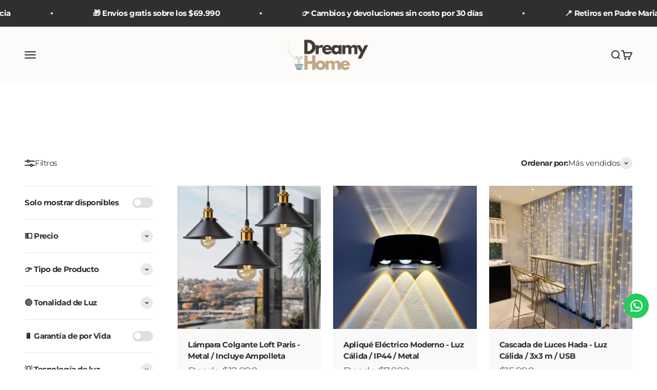

--- FILE ---
content_type: text/html; charset=utf-8
request_url: https://www.dreamyhomechile.com/collections/luces-de-living-y-comedor
body_size: 95483
content:
<!doctype html>

<html lang="es" dir="ltr">
  <head>
    <meta charset="utf-8">
    <meta name="viewport" content="width=device-width, initial-scale=1.0, height=device-height, minimum-scale=1.0, maximum-scale=1.0">
    <meta name="theme-color" content="#f3f0ed">

    <title>Luces de Living y Comedor - Dreamy Home</title><meta name="description" content="Soluciones en Luces de Living y Comedor con despacho rápido y garantía - Dreamy Home"><link rel="canonical" href="https://www.dreamyhomechile.com/collections/luces-de-living-y-comedor"><link rel="shortcut icon" href="//www.dreamyhomechile.com/cdn/shop/files/Dreamy.png?v=1704995275&width=96">
      <link rel="apple-touch-icon" href="//www.dreamyhomechile.com/cdn/shop/files/Dreamy.png?v=1704995275&width=180"><link rel="preconnect" href="https://cdn.shopify.com">
    <link rel="preconnect" href="https://fonts.shopifycdn.com" crossorigin>
    <link rel="dns-prefetch" href="https://productreviews.shopifycdn.com"><link rel="preload" href="//www.dreamyhomechile.com/cdn/fonts/montserrat/montserrat_n6.1326b3e84230700ef15b3a29fb520639977513e0.woff2" as="font" type="font/woff2" crossorigin><link rel="preload" href="//www.dreamyhomechile.com/cdn/fonts/montserrat/montserrat_n4.81949fa0ac9fd2021e16436151e8eaa539321637.woff2" as="font" type="font/woff2" crossorigin><meta property="og:type" content="website">
  <meta property="og:title" content="Luces de Living y Comedor"><meta property="og:image" content="http://www.dreamyhomechile.com/cdn/shop/collections/luces-de-living-y-comedor-376861.jpg?v=1712790342&width=2048">
  <meta property="og:image:secure_url" content="https://www.dreamyhomechile.com/cdn/shop/collections/luces-de-living-y-comedor-376861.jpg?v=1712790342&width=2048">
  <meta property="og:image:width" content="2048">
  <meta property="og:image:height" content="1024"><meta property="og:description" content="Soluciones en Luces de Living y Comedor con despacho rápido y garantía - Dreamy Home"><meta property="og:url" content="https://www.dreamyhomechile.com/collections/luces-de-living-y-comedor">
<meta property="og:site_name" content="Dreamy Home"><meta name="twitter:card" content="summary"><meta name="twitter:title" content="Luces de Living y Comedor">
  <meta name="twitter:description" content=""><meta name="twitter:image" content="https://www.dreamyhomechile.com/cdn/shop/collections/luces-de-living-y-comedor-376861.jpg?crop=center&height=1200&v=1712790342&width=1200">
  <meta name="twitter:image:alt" content="Luces de Living y Comedor - Dreamy Home"><script async crossorigin fetchpriority="high" src="/cdn/shopifycloud/importmap-polyfill/es-modules-shim.2.4.0.js"></script>
<script type="application/ld+json">
  {
    "@context": "https://schema.org",
    "@type": "BreadcrumbList",
    "itemListElement": [{
        "@type": "ListItem",
        "position": 1,
        "name": "Inicio",
        "item": "https://www.dreamyhomechile.com"
      },{
            "@type": "ListItem",
            "position": 2,
            "name": "Luces de Living y Comedor",
            "item": "https://www.dreamyhomechile.com/collections/luces-de-living-y-comedor"
          }]
  }
</script><style>/* Typography (heading) */
  @font-face {
  font-family: Montserrat;
  font-weight: 600;
  font-style: normal;
  font-display: fallback;
  src: url("//www.dreamyhomechile.com/cdn/fonts/montserrat/montserrat_n6.1326b3e84230700ef15b3a29fb520639977513e0.woff2") format("woff2"),
       url("//www.dreamyhomechile.com/cdn/fonts/montserrat/montserrat_n6.652f051080eb14192330daceed8cd53dfdc5ead9.woff") format("woff");
}

@font-face {
  font-family: Montserrat;
  font-weight: 600;
  font-style: italic;
  font-display: fallback;
  src: url("//www.dreamyhomechile.com/cdn/fonts/montserrat/montserrat_i6.e90155dd2f004112a61c0322d66d1f59dadfa84b.woff2") format("woff2"),
       url("//www.dreamyhomechile.com/cdn/fonts/montserrat/montserrat_i6.41470518d8e9d7f1bcdd29a447c2397e5393943f.woff") format("woff");
}

/* Typography (body) */
  @font-face {
  font-family: Montserrat;
  font-weight: 400;
  font-style: normal;
  font-display: fallback;
  src: url("//www.dreamyhomechile.com/cdn/fonts/montserrat/montserrat_n4.81949fa0ac9fd2021e16436151e8eaa539321637.woff2") format("woff2"),
       url("//www.dreamyhomechile.com/cdn/fonts/montserrat/montserrat_n4.a6c632ca7b62da89c3594789ba828388aac693fe.woff") format("woff");
}

@font-face {
  font-family: Montserrat;
  font-weight: 400;
  font-style: italic;
  font-display: fallback;
  src: url("//www.dreamyhomechile.com/cdn/fonts/montserrat/montserrat_i4.5a4ea298b4789e064f62a29aafc18d41f09ae59b.woff2") format("woff2"),
       url("//www.dreamyhomechile.com/cdn/fonts/montserrat/montserrat_i4.072b5869c5e0ed5b9d2021e4c2af132e16681ad2.woff") format("woff");
}

@font-face {
  font-family: Montserrat;
  font-weight: 700;
  font-style: normal;
  font-display: fallback;
  src: url("//www.dreamyhomechile.com/cdn/fonts/montserrat/montserrat_n7.3c434e22befd5c18a6b4afadb1e3d77c128c7939.woff2") format("woff2"),
       url("//www.dreamyhomechile.com/cdn/fonts/montserrat/montserrat_n7.5d9fa6e2cae713c8fb539a9876489d86207fe957.woff") format("woff");
}

@font-face {
  font-family: Montserrat;
  font-weight: 700;
  font-style: italic;
  font-display: fallback;
  src: url("//www.dreamyhomechile.com/cdn/fonts/montserrat/montserrat_i7.a0d4a463df4f146567d871890ffb3c80408e7732.woff2") format("woff2"),
       url("//www.dreamyhomechile.com/cdn/fonts/montserrat/montserrat_i7.f6ec9f2a0681acc6f8152c40921d2a4d2e1a2c78.woff") format("woff");
}

:root {
    /**
     * ---------------------------------------------------------------------
     * SPACING VARIABLES
     *
     * We are using a spacing inspired from frameworks like Tailwind CSS.
     * ---------------------------------------------------------------------
     */
    --spacing-0-5: 0.125rem; /* 2px */
    --spacing-1: 0.25rem; /* 4px */
    --spacing-1-5: 0.375rem; /* 6px */
    --spacing-2: 0.5rem; /* 8px */
    --spacing-2-5: 0.625rem; /* 10px */
    --spacing-3: 0.75rem; /* 12px */
    --spacing-3-5: 0.875rem; /* 14px */
    --spacing-4: 1rem; /* 16px */
    --spacing-4-5: 1.125rem; /* 18px */
    --spacing-5: 1.25rem; /* 20px */
    --spacing-5-5: 1.375rem; /* 22px */
    --spacing-6: 1.5rem; /* 24px */
    --spacing-6-5: 1.625rem; /* 26px */
    --spacing-7: 1.75rem; /* 28px */
    --spacing-7-5: 1.875rem; /* 30px */
    --spacing-8: 2rem; /* 32px */
    --spacing-8-5: 2.125rem; /* 34px */
    --spacing-9: 2.25rem; /* 36px */
    --spacing-9-5: 2.375rem; /* 38px */
    --spacing-10: 2.5rem; /* 40px */
    --spacing-11: 2.75rem; /* 44px */
    --spacing-12: 3rem; /* 48px */
    --spacing-14: 3.5rem; /* 56px */
    --spacing-16: 4rem; /* 64px */
    --spacing-18: 4.5rem; /* 72px */
    --spacing-20: 5rem; /* 80px */
    --spacing-24: 6rem; /* 96px */
    --spacing-28: 7rem; /* 112px */
    --spacing-32: 8rem; /* 128px */
    --spacing-36: 9rem; /* 144px */
    --spacing-40: 10rem; /* 160px */
    --spacing-44: 11rem; /* 176px */
    --spacing-48: 12rem; /* 192px */
    --spacing-52: 13rem; /* 208px */
    --spacing-56: 14rem; /* 224px */
    --spacing-60: 15rem; /* 240px */
    --spacing-64: 16rem; /* 256px */
    --spacing-72: 18rem; /* 288px */
    --spacing-80: 20rem; /* 320px */
    --spacing-96: 24rem; /* 384px */

    /* Container */
    --container-max-width: 1800px;
    --container-narrow-max-width: 1550px;
    --container-gutter: var(--spacing-5);
    --section-outer-spacing-block: var(--spacing-8);
    --section-inner-max-spacing-block: var(--spacing-8);
    --section-inner-spacing-inline: var(--container-gutter);
    --section-stack-spacing-block: var(--spacing-8);

    /* Grid gutter */
    --grid-gutter: var(--spacing-5);

    /* Product list settings */
    --product-list-row-gap: var(--spacing-8);
    --product-list-column-gap: var(--grid-gutter);

    /* Form settings */
    --input-gap: var(--spacing-2);
    --input-height: 2.625rem;
    --input-padding-inline: var(--spacing-4);

    /* Other sizes */
    --sticky-area-height: calc(var(--sticky-announcement-bar-enabled, 0) * var(--announcement-bar-height, 0px) + var(--sticky-header-enabled, 0) * var(--header-height, 0px));

    /* RTL support */
    --transform-logical-flip: 1;
    --transform-origin-start: left;
    --transform-origin-end: right;

    /**
     * ---------------------------------------------------------------------
     * TYPOGRAPHY
     * ---------------------------------------------------------------------
     */

    /* Font properties */
    --heading-font-family: Montserrat, sans-serif;
    --heading-font-weight: 600;
    --heading-font-style: normal;
    --heading-text-transform: normal;
    --heading-letter-spacing: -0.05em;
    --text-font-family: Montserrat, sans-serif;
    --text-font-weight: 400;
    --text-font-style: normal;
    --text-letter-spacing: -0.03em;

    /* Font sizes */
    --text-h0: 2.5rem;
    --text-h1: 1.75rem;
    --text-h2: 1.5rem;
    --text-h3: 1.375rem;
    --text-h4: 1.125rem;
    --text-h5: 1.125rem;
    --text-h6: 1rem;
    --text-xs: 0.6875rem;
    --text-sm: 0.75rem;
    --text-base: 0.875rem;
    --text-lg: 1.125rem;

    /**
     * ---------------------------------------------------------------------
     * COLORS
     * ---------------------------------------------------------------------
     */

    /* Color settings */--accent: 244 193 69;
    --text-primary: 47 47 47;
    --background-primary: 255 255 255;
    --dialog-background: 255 255 255;
    --border-color: var(--text-color, var(--text-primary)) / 0.12;

    /* Button colors */
    --button-background-primary: 244 193 69;
    --button-text-primary: 255 255 255;
    --button-background-secondary: 122 135 105;
    --button-text-secondary: 255 255 255;

    /* Status colors */
    --success-background: 254 248 233;
    --success-text: 244 193 69;
    --warning-background: 254 248 233;
    --warning-text: 244 193 69;
    --error-background: 251 228 228;
    --error-text: 221 29 29;

    /* Product colors */
    --on-sale-text: 198 40 40;
    --on-sale-badge-background: 198 40 40;
    --on-sale-badge-text: 255 255 255;
    --sold-out-badge-background: 182 182 182;
    --sold-out-badge-text: 0 0 0;
    --primary-badge-background: 221 29 29;
    --primary-badge-text: 255 255 255;
    --star-color: 244 193 69;
    --product-card-background: 249 249 249;
    --product-card-text: 47 47 47;

    /* Header colors */
    --header-background: 243 240 237;
    --header-text: 47 47 47;

    /* Footer colors */
    --footer-background: 243 240 237;
    --footer-text: 47 47 47;

    /* Rounded variables (used for border radius) */
    --rounded-xs: 0.25rem;
    --rounded-sm: 0.3125rem;
    --rounded: 0.625rem;
    --rounded-lg: 1.25rem;
    --rounded-full: 9999px;

    --rounded-button: 1.875rem;
    --rounded-input: 0.0rem;

    /* Box shadow */
    --shadow-sm: 0 2px 8px rgb(var(--text-primary) / 0.0);
    --shadow: 0 5px 15px rgb(var(--text-primary) / 0.0);
    --shadow-md: 0 5px 30px rgb(var(--text-primary) / 0.0);
    --shadow-block: 0px 0px 50px rgb(var(--text-primary) / 0.0);

    /**
     * ---------------------------------------------------------------------
     * OTHER
     * ---------------------------------------------------------------------
     */

    --stagger-products-reveal-opacity: 0;
    --cursor-close-svg-url: url(//www.dreamyhomechile.com/cdn/shop/t/57/assets/cursor-close.svg?v=147174565022153725511764786148);
    --cursor-zoom-in-svg-url: url(//www.dreamyhomechile.com/cdn/shop/t/57/assets/cursor-zoom-in.svg?v=154953035094101115921764786148);
    --cursor-zoom-out-svg-url: url(//www.dreamyhomechile.com/cdn/shop/t/57/assets/cursor-zoom-out.svg?v=16155520337305705181764786148);
    --checkmark-svg-url: url(//www.dreamyhomechile.com/cdn/shop/t/57/assets/checkmark.svg?v=77552481021870063511764786148);
  }

  [dir="rtl"]:root {
    /* RTL support */
    --transform-logical-flip: -1;
    --transform-origin-start: right;
    --transform-origin-end: left;
  }

  @media screen and (min-width: 700px) {
    :root {
      /* Typography (font size) */
      --text-h0: 3.25rem;
      --text-h1: 2.25rem;
      --text-h2: 1.75rem;
      --text-h3: 1.625rem;
      --text-h4: 1.25rem;
      --text-h5: 1.25rem;
      --text-h6: 1.125rem;

      --text-xs: 0.6875rem;
      --text-sm: 0.8125rem;
      --text-base: 0.9375rem;
      --text-lg: 1.1875rem;

      /* Spacing */
      --container-gutter: 2rem;
      --section-outer-spacing-block: var(--spacing-12);
      --section-inner-max-spacing-block: var(--spacing-10);
      --section-inner-spacing-inline: var(--spacing-10);
      --section-stack-spacing-block: var(--spacing-10);

      /* Grid gutter */
      --grid-gutter: var(--spacing-6);

      /* Product list settings */
      --product-list-row-gap: var(--spacing-12);

      /* Form settings */
      --input-gap: 1rem;
      --input-height: 3.125rem;
      --input-padding-inline: var(--spacing-5);
    }
  }

  @media screen and (min-width: 1000px) {
    :root {
      /* Spacing settings */
      --container-gutter: var(--spacing-12);
      --section-outer-spacing-block: var(--spacing-14);
      --section-inner-max-spacing-block: var(--spacing-12);
      --section-inner-spacing-inline: var(--spacing-12);
      --section-stack-spacing-block: var(--spacing-10);
    }
  }

  @media screen and (min-width: 1150px) {
    :root {
      /* Spacing settings */
      --container-gutter: var(--spacing-12);
      --section-outer-spacing-block: var(--spacing-14);
      --section-inner-max-spacing-block: var(--spacing-12);
      --section-inner-spacing-inline: var(--spacing-12);
      --section-stack-spacing-block: var(--spacing-12);
    }
  }

  @media screen and (min-width: 1400px) {
    :root {
      /* Typography (font size) */
      --text-h0: 4rem;
      --text-h1: 3rem;
      --text-h2: 2.5rem;
      --text-h3: 1.75rem;
      --text-h4: 1.5rem;
      --text-h5: 1.25rem;
      --text-h6: 1.25rem;

      --section-outer-spacing-block: var(--spacing-16);
      --section-inner-max-spacing-block: var(--spacing-14);
      --section-inner-spacing-inline: var(--spacing-14);
    }
  }

  @media screen and (min-width: 1600px) {
    :root {
      --section-outer-spacing-block: var(--spacing-16);
      --section-inner-max-spacing-block: var(--spacing-16);
      --section-inner-spacing-inline: var(--spacing-16);
    }
  }

  /**
   * ---------------------------------------------------------------------
   * LIQUID DEPENDANT CSS
   *
   * Our main CSS is Liquid free, but some very specific features depend on
   * theme settings, so we have them here
   * ---------------------------------------------------------------------
   */@media screen and (pointer: fine) {
        /* The !important are for the Shopify Payment button to ensure we override the default from Shopify styles */
        .button:not([disabled]):not(.button--outline):hover, .btn:not([disabled]):hover, .shopify-payment-button__button--unbranded:not([disabled]):hover {
          background-color: transparent !important;
          color: rgb(var(--button-outline-color) / var(--button-background-opacity, 1)) !important;
          box-shadow: inset 0 0 0 2px currentColor !important;
        }

        .button--outline:not([disabled]):hover {
          background: rgb(var(--button-background));
          color: rgb(var(--button-text-color));
          box-shadow: inset 0 0 0 2px rgb(var(--button-background));
        }
      }</style><script>
  // This allows to expose several variables to the global scope, to be used in scripts
  window.themeVariables = {
    settings: {
      showPageTransition: null,
      staggerProductsApparition: true,
      reduceDrawerAnimation: false,
      reduceMenuAnimation: false,
      headingApparition: "split_rotation",
      pageType: "collection",
      moneyFormat: "${{amount_no_decimals_with_comma_separator}}",
      moneyWithCurrencyFormat: "${{ amount_no_decimals_with_comma_separator }}",
      currencyCodeEnabled: false,
      cartType: "drawer",
      showDiscount: true,
      discountMode: "percentage",
      pageBackground: "#ffffff",
      textColor: "#2f2f2f"
    },

    strings: {
      accessibilityClose: "Cerrar",
      accessibilityNext: "Siguiente",
      accessibilityPrevious: "Anterior",
      closeGallery: "Cerrar galería",
      zoomGallery: "Zoom",
      errorGallery: "No se puede cargar la imagen",
      searchNoResults: "No se encontraron resultados.",
      addOrderNote: "Añadir nota al pedido",
      editOrderNote: "Editar nota del pedido",
      shippingEstimatorNoResults: "No hacemos envíos a tu dirección.",
      shippingEstimatorOneResult: "Hay una tarifa de gastos de envío para tu dirección:",
      shippingEstimatorMultipleResults: "Hay varias tarifas de gastos de envío para tu dirección:",
      shippingEstimatorError: "Se produjo un error al recuperar las tarifas de gastos de envío:"
    },

    breakpoints: {
      'sm': 'screen and (min-width: 700px)',
      'md': 'screen and (min-width: 1000px)',
      'lg': 'screen and (min-width: 1150px)',
      'xl': 'screen and (min-width: 1400px)',

      'sm-max': 'screen and (max-width: 699px)',
      'md-max': 'screen and (max-width: 999px)',
      'lg-max': 'screen and (max-width: 1149px)',
      'xl-max': 'screen and (max-width: 1399px)'
    }
  };

  // For detecting native share
  document.documentElement.classList.add(`native-share--${navigator.share ? 'enabled' : 'disabled'}`);</script><script type="importmap">{
        "imports": {
          "vendor": "//www.dreamyhomechile.com/cdn/shop/t/57/assets/vendor.min.js?v=166563502121812900551764786148",
          "theme": "//www.dreamyhomechile.com/cdn/shop/t/57/assets/theme.js?v=73560224524084104571764786148",
          "photoswipe": "//www.dreamyhomechile.com/cdn/shop/t/57/assets/photoswipe.min.js?v=13374349288281597431764786148"
        }
      }
    </script>

    <script type="module" src="//www.dreamyhomechile.com/cdn/shop/t/57/assets/vendor.min.js?v=166563502121812900551764786148"></script>
    <script type="module" src="//www.dreamyhomechile.com/cdn/shop/t/57/assets/theme.js?v=73560224524084104571764786148"></script>

    <script>window.performance && window.performance.mark && window.performance.mark('shopify.content_for_header.start');</script><meta name="facebook-domain-verification" content="8uuualg9uldk2w095kyt66c3xat59h">
<meta name="facebook-domain-verification" content="vtx30xw4izc5r9a1xobs0fbmiz8yks">
<meta name="google-site-verification" content="MHsFZrBxTdiA2saeYZuD5gBsu7SFNfBYwzorPKANNSg">
<meta id="shopify-digital-wallet" name="shopify-digital-wallet" content="/52540866759/digital_wallets/dialog">
<link rel="alternate" type="application/atom+xml" title="Feed" href="/collections/luces-de-living-y-comedor.atom" />
<link rel="next" href="/collections/luces-de-living-y-comedor?page=2">
<link rel="alternate" type="application/json+oembed" href="https://www.dreamyhomechile.com/collections/luces-de-living-y-comedor.oembed">
<script async="async" src="/checkouts/internal/preloads.js?locale=es-CL"></script>
<script id="shopify-features" type="application/json">{"accessToken":"b769d94120cd99e0a63724ca12f77b70","betas":["rich-media-storefront-analytics"],"domain":"www.dreamyhomechile.com","predictiveSearch":true,"shopId":52540866759,"locale":"es"}</script>
<script>var Shopify = Shopify || {};
Shopify.shop = "fulltendencias.myshopify.com";
Shopify.locale = "es";
Shopify.currency = {"active":"CLP","rate":"1.0"};
Shopify.country = "CL";
Shopify.theme = {"name":"Tema Mejorado (DH)","id":151197679815,"schema_name":"Impact","schema_version":"6.10.0","theme_store_id":1190,"role":"main"};
Shopify.theme.handle = "null";
Shopify.theme.style = {"id":null,"handle":null};
Shopify.cdnHost = "www.dreamyhomechile.com/cdn";
Shopify.routes = Shopify.routes || {};
Shopify.routes.root = "/";</script>
<script type="module">!function(o){(o.Shopify=o.Shopify||{}).modules=!0}(window);</script>
<script>!function(o){function n(){var o=[];function n(){o.push(Array.prototype.slice.apply(arguments))}return n.q=o,n}var t=o.Shopify=o.Shopify||{};t.loadFeatures=n(),t.autoloadFeatures=n()}(window);</script>
<script id="shop-js-analytics" type="application/json">{"pageType":"collection"}</script>
<script defer="defer" async type="module" src="//www.dreamyhomechile.com/cdn/shopifycloud/shop-js/modules/v2/client.init-shop-cart-sync_CvZOh8Af.es.esm.js"></script>
<script defer="defer" async type="module" src="//www.dreamyhomechile.com/cdn/shopifycloud/shop-js/modules/v2/chunk.common_3Rxs6Qxh.esm.js"></script>
<script type="module">
  await import("//www.dreamyhomechile.com/cdn/shopifycloud/shop-js/modules/v2/client.init-shop-cart-sync_CvZOh8Af.es.esm.js");
await import("//www.dreamyhomechile.com/cdn/shopifycloud/shop-js/modules/v2/chunk.common_3Rxs6Qxh.esm.js");

  window.Shopify.SignInWithShop?.initShopCartSync?.({"fedCMEnabled":true,"windoidEnabled":true});

</script>
<script>(function() {
  var isLoaded = false;
  function asyncLoad() {
    if (isLoaded) return;
    isLoaded = true;
    var urls = ["https:\/\/loox.io\/widget\/NJbgtv2Ok2\/loox.1655338589923.js?shop=fulltendencias.myshopify.com","https:\/\/configs.carthike.com\/carthike.js?shop=fulltendencias.myshopify.com","https:\/\/cdn.logbase.io\/lb-upsell-wrapper.js?shop=fulltendencias.myshopify.com"];
    for (var i = 0; i < urls.length; i++) {
      var s = document.createElement('script');
      s.type = 'text/javascript';
      s.async = true;
      s.src = urls[i];
      var x = document.getElementsByTagName('script')[0];
      x.parentNode.insertBefore(s, x);
    }
  };
  if(window.attachEvent) {
    window.attachEvent('onload', asyncLoad);
  } else {
    window.addEventListener('load', asyncLoad, false);
  }
})();</script>
<script id="__st">var __st={"a":52540866759,"offset":-10800,"reqid":"b49b334b-7316-4170-ae27-99147abc25c1-1768763309","pageurl":"www.dreamyhomechile.com\/collections\/luces-de-living-y-comedor","u":"3f89a58c1bfc","p":"collection","rtyp":"collection","rid":302524956871};</script>
<script>window.ShopifyPaypalV4VisibilityTracking = true;</script>
<script id="captcha-bootstrap">!function(){'use strict';const t='contact',e='account',n='new_comment',o=[[t,t],['blogs',n],['comments',n],[t,'customer']],c=[[e,'customer_login'],[e,'guest_login'],[e,'recover_customer_password'],[e,'create_customer']],r=t=>t.map((([t,e])=>`form[action*='/${t}']:not([data-nocaptcha='true']) input[name='form_type'][value='${e}']`)).join(','),a=t=>()=>t?[...document.querySelectorAll(t)].map((t=>t.form)):[];function s(){const t=[...o],e=r(t);return a(e)}const i='password',u='form_key',d=['recaptcha-v3-token','g-recaptcha-response','h-captcha-response',i],f=()=>{try{return window.sessionStorage}catch{return}},m='__shopify_v',_=t=>t.elements[u];function p(t,e,n=!1){try{const o=window.sessionStorage,c=JSON.parse(o.getItem(e)),{data:r}=function(t){const{data:e,action:n}=t;return t[m]||n?{data:e,action:n}:{data:t,action:n}}(c);for(const[e,n]of Object.entries(r))t.elements[e]&&(t.elements[e].value=n);n&&o.removeItem(e)}catch(o){console.error('form repopulation failed',{error:o})}}const l='form_type',E='cptcha';function T(t){t.dataset[E]=!0}const w=window,h=w.document,L='Shopify',v='ce_forms',y='captcha';let A=!1;((t,e)=>{const n=(g='f06e6c50-85a8-45c8-87d0-21a2b65856fe',I='https://cdn.shopify.com/shopifycloud/storefront-forms-hcaptcha/ce_storefront_forms_captcha_hcaptcha.v1.5.2.iife.js',D={infoText:'Protegido por hCaptcha',privacyText:'Privacidad',termsText:'Términos'},(t,e,n)=>{const o=w[L][v],c=o.bindForm;if(c)return c(t,g,e,D).then(n);var r;o.q.push([[t,g,e,D],n]),r=I,A||(h.body.append(Object.assign(h.createElement('script'),{id:'captcha-provider',async:!0,src:r})),A=!0)});var g,I,D;w[L]=w[L]||{},w[L][v]=w[L][v]||{},w[L][v].q=[],w[L][y]=w[L][y]||{},w[L][y].protect=function(t,e){n(t,void 0,e),T(t)},Object.freeze(w[L][y]),function(t,e,n,w,h,L){const[v,y,A,g]=function(t,e,n){const i=e?o:[],u=t?c:[],d=[...i,...u],f=r(d),m=r(i),_=r(d.filter((([t,e])=>n.includes(e))));return[a(f),a(m),a(_),s()]}(w,h,L),I=t=>{const e=t.target;return e instanceof HTMLFormElement?e:e&&e.form},D=t=>v().includes(t);t.addEventListener('submit',(t=>{const e=I(t);if(!e)return;const n=D(e)&&!e.dataset.hcaptchaBound&&!e.dataset.recaptchaBound,o=_(e),c=g().includes(e)&&(!o||!o.value);(n||c)&&t.preventDefault(),c&&!n&&(function(t){try{if(!f())return;!function(t){const e=f();if(!e)return;const n=_(t);if(!n)return;const o=n.value;o&&e.removeItem(o)}(t);const e=Array.from(Array(32),(()=>Math.random().toString(36)[2])).join('');!function(t,e){_(t)||t.append(Object.assign(document.createElement('input'),{type:'hidden',name:u})),t.elements[u].value=e}(t,e),function(t,e){const n=f();if(!n)return;const o=[...t.querySelectorAll(`input[type='${i}']`)].map((({name:t})=>t)),c=[...d,...o],r={};for(const[a,s]of new FormData(t).entries())c.includes(a)||(r[a]=s);n.setItem(e,JSON.stringify({[m]:1,action:t.action,data:r}))}(t,e)}catch(e){console.error('failed to persist form',e)}}(e),e.submit())}));const S=(t,e)=>{t&&!t.dataset[E]&&(n(t,e.some((e=>e===t))),T(t))};for(const o of['focusin','change'])t.addEventListener(o,(t=>{const e=I(t);D(e)&&S(e,y())}));const B=e.get('form_key'),M=e.get(l),P=B&&M;t.addEventListener('DOMContentLoaded',(()=>{const t=y();if(P)for(const e of t)e.elements[l].value===M&&p(e,B);[...new Set([...A(),...v().filter((t=>'true'===t.dataset.shopifyCaptcha))])].forEach((e=>S(e,t)))}))}(h,new URLSearchParams(w.location.search),n,t,e,['guest_login'])})(!0,!0)}();</script>
<script integrity="sha256-4kQ18oKyAcykRKYeNunJcIwy7WH5gtpwJnB7kiuLZ1E=" data-source-attribution="shopify.loadfeatures" defer="defer" src="//www.dreamyhomechile.com/cdn/shopifycloud/storefront/assets/storefront/load_feature-a0a9edcb.js" crossorigin="anonymous"></script>
<script data-source-attribution="shopify.dynamic_checkout.dynamic.init">var Shopify=Shopify||{};Shopify.PaymentButton=Shopify.PaymentButton||{isStorefrontPortableWallets:!0,init:function(){window.Shopify.PaymentButton.init=function(){};var t=document.createElement("script");t.src="https://www.dreamyhomechile.com/cdn/shopifycloud/portable-wallets/latest/portable-wallets.es.js",t.type="module",document.head.appendChild(t)}};
</script>
<script data-source-attribution="shopify.dynamic_checkout.buyer_consent">
  function portableWalletsHideBuyerConsent(e){var t=document.getElementById("shopify-buyer-consent"),n=document.getElementById("shopify-subscription-policy-button");t&&n&&(t.classList.add("hidden"),t.setAttribute("aria-hidden","true"),n.removeEventListener("click",e))}function portableWalletsShowBuyerConsent(e){var t=document.getElementById("shopify-buyer-consent"),n=document.getElementById("shopify-subscription-policy-button");t&&n&&(t.classList.remove("hidden"),t.removeAttribute("aria-hidden"),n.addEventListener("click",e))}window.Shopify?.PaymentButton&&(window.Shopify.PaymentButton.hideBuyerConsent=portableWalletsHideBuyerConsent,window.Shopify.PaymentButton.showBuyerConsent=portableWalletsShowBuyerConsent);
</script>
<script data-source-attribution="shopify.dynamic_checkout.cart.bootstrap">document.addEventListener("DOMContentLoaded",(function(){function t(){return document.querySelector("shopify-accelerated-checkout-cart, shopify-accelerated-checkout")}if(t())Shopify.PaymentButton.init();else{new MutationObserver((function(e,n){t()&&(Shopify.PaymentButton.init(),n.disconnect())})).observe(document.body,{childList:!0,subtree:!0})}}));
</script>

<script>window.performance && window.performance.mark && window.performance.mark('shopify.content_for_header.end');</script>
<link href="//www.dreamyhomechile.com/cdn/shop/t/57/assets/theme.css?v=103807739015584277931764788139" rel="stylesheet" type="text/css" media="all" /><script>
      window.boostWidgetIntegration = {
          app: {
            production: {
              generalSettings: {
                preventInfiniteISW: true
              },
          	}
          },
      }
    </script>
    <!-- Hotjar Tracking Code for https://www.dreamyhomechile.com/ -->
<script>
    (function(h,o,t,j,a,r){
        h.hj=h.hj||function(){(h.hj.q=h.hj.q||[]).push(arguments)};
        h._hjSettings={hjid:3645136,hjsv:6};
        a=o.getElementsByTagName('head')[0];
        r=o.createElement('script');r.async=1;
        r.src=t+h._hjSettings.hjid+j+h._hjSettings.hjsv;
        a.appendChild(r);
    })(window,document,'https://static.hotjar.com/c/hotjar-','.js?sv=');
</script>
<style>
@keyframes spin-hand {
  from { transform: rotate(0deg); }
  to { transform: rotate(360deg); }
}

.animated-clock .clock-hand {
  transform-origin: 12px 12px;
  animation: spin-hand 1s linear infinite;
}
</style>

  <!-- BEGIN app block: shopify://apps/tinyseo/blocks/breadcrumbs-json-ld-embed/0605268f-f7c4-4e95-b560-e43df7d59ae4 --><script type="application/ld+json" id="tinyimg-breadcrumbs-json-ld">
      {
        "@context": "https://schema.org",
        "@type": "BreadcrumbList",
        "itemListElement": [
          {
            "@type": "ListItem",
            "position": 1,
            "item": {
              "@id": "https://www.dreamyhomechile.com",
          "name": "Home"
        }
      }
      
      ,{
        "@type": "ListItem",
        "position": 2,
        "item": {
          "@id": "https://www.dreamyhomechile.com/collections/luces-de-living-y-comedor",
          "name": "Luces de Living y Comedor"
        }
      }
      
      ]
    }
  </script>
<!-- END app block --><!-- BEGIN app block: shopify://apps/ck-whatsapp/blocks/app-embed-block/ce4c5d89-06d5-4502-b18d-35d424a3f693 --><!-- END app block --><!-- BEGIN app block: shopify://apps/reelup-shoppable-videos-reels/blocks/reelup/a8ec9e4d-d192-44f7-9c23-595f9ee7dd5b --><style>
  [id*='reelup'].shopify-app-block {
    width: 100%;
  }
</style><style id='reelUp_customCSS'>
    
  </style><script>
    eval(``);
  </script><script src='https://cdn-v2.reelup.io/global.js.gz?v=1768763310' defer></script><script>
  console.log("%cVideo commerce powered by ReelUp.", 'font-size: 18px; font-weight: 600; color: #000;background: #a3f234; padding: 10px 20px; border-radius: 5px; width: 100%');
  console.log("🚀 Enhanced Product Discovery.\n" +
  "📈 Increased Conversion Rates.\n" +
  "🤩 Elevated Visitor Engagements.\n\n" +
  "Learn more at: https://apps.shopify.com/reelup/");

  window.shopFormat = "${{amount_no_decimals_with_comma_separator}}";
  window.shopCurrency = "CLP";
  window.REELUP = {
     files: {
        carousel: {
            css: "https://cdn.shopify.com/extensions/019a961d-0cdf-72c1-aed3-524c2b6dbde8/ig-reels-124/assets/reels_carousel.css",
        },
        stacked: {
            css: "https://cdn.shopify.com/extensions/019a961d-0cdf-72c1-aed3-524c2b6dbde8/ig-reels-124/assets/reels_carousel_stacked.css",
        },
        grid: {
            css: "https://cdn.shopify.com/extensions/019a961d-0cdf-72c1-aed3-524c2b6dbde8/ig-reels-124/assets/reels_grid.css",
        },
        stories: {
            css: "https://cdn.shopify.com/extensions/019a961d-0cdf-72c1-aed3-524c2b6dbde8/ig-reels-124/assets/reels_stories.css",
        },
    },
    shopLocale: "CL"
  };const settingsData = {"translations":{"description_label":"Descripción","quantity":"Cantidad","add_cart_error_message":"Se ha producido un error","add_cart_success_message":"Añadido al carrito con éxito!","single_product":"Producto","multiple_products":"Productos","sold_out_button_text":"Agotado","off":"OFF","view_cart":"Ver carrito","credit":"Créditos","recommended_products":"Te podría gustar","unmute_btn":"Toca para activar el silencio","swipe_to_next":"¡Desliza hacia arriba para ver más!","copied":"Copiado","empty_cart":"Tu carrito esta vacío","cart_popup_heading":"Tu carrito","no_product_found":"No se encontró ningún producto","share_popup_heading":"Compartir video","video_url":"URL del vídeo","copy_link":"Copiar link","product":"Producto","price":"Precio","subtotal":"Total parcial","checkout_button":"¡Comprar ahora!","reviews_label":"Opiniones de los usuarios","total_reviews":"Basado en {{raters}} reseñas","load_more_reviews":"Cargar más reseñas","cart_limit_error":"Has alcanzado el límite para agregar producto al carrito","share_label":"Compartir","likes_label":"Me gustas","views_label":"Vistas","add_to_cart_button":"Agregar al carrito","shop_now_button":"Compra ahora","more_info_button":"Más información","multiple_products_heading":"Productos vistos en el vídeo."},"integrations":{"reviews":{"reviews_provider":null,"reviews_api_key":null}},"devtool":{"custom_css":null,"custom_js":null,"load_on_interaction":0,"playlist_addtocart_js":null,"popup_cart_button_js":null,"popup_addtocart_button_js":null,"soldout_js":null,"scale_video":1,"api_key":"9d5af1e209ac4d6e89cd03f2475cae1b"},"socialpixel":{"facebook_pixel":null,"tiktok_pixel":null,"google_pixel":null,"snapchat_pixel":null}};
      const global_settings = {"reel_views":1,"reel_likes":1,"reel_share":1,"brand_logo":null,"powered_by_reelup":1,"overlay_icon":"none","icon_color":"rgba(0, 0, 0, 1)","primary_button_background_color":"rgba(244, 193, 69, 1)","primary_button_text_color":"rgb(255,255,255)","secondary_button_background_color":"rgba(255,255,255,1)","secondary_button_text_color":"rgba(34, 34, 34, 1)","secondary_button_border_color":"rgba(34, 34, 34, 1)","sale_badge_background_color":"rgba(221, 29, 29, 1)","sale_badge_text_color":"rgba(255, 255, 255, 1)","regular_price_color":"rgba(0, 0, 0, 1)","sale_price_color":"rgba(221, 29, 29, 1)","modal_logo_width":50,"quantity_allowed_per_item":5,"items_to_purchase_allowed":25,"show_decimal":1,"is_order_tag":1,"reels_sorting":1,"reels_sorting_option":"sales","smart_inventory_sync":0,"smart_inventory_sync_option":"move_reel_to_last","full_video_quality":"medium","short_video_quality":"short"};
      const retargeting_settings = [];
      window.REELUP.products = [];
      window.REELUP.customProducts = null;
      window.REELUP.videos = [{"id":107118,"title":"Video Árbol navidad Solar","short_video":"https:\/\/cdn.shopify.com\/s\/files\/1\/0525\/4086\/6759\/files\/reelUp_217cv90f6ln1730139511915_short.mp4?v=1730139554","thumbnail":"https:\/\/cdn.shopify.com\/s\/files\/1\/0525\/4086\/6759\/files\/reelUp_217cv90f6ln1730139511915_thumbnail.jpg?v=1730139551","cta":"tagged_products","recommended_products_ai":"shopify_recommendation_ai","upload_date":"2024-10-28 18:18:58","cta_external_link":0,"full_video":"https:\/\/cdn.shopify.com\/s\/files\/1\/0525\/4086\/6759\/files\/reelUp_217cv90f6ln1730139511915_medium.mp4?v=1730139568","products":[]},{"id":107478,"title":"Guirnalda de Pelotitas Solar Navideña","short_video":"https:\/\/cdn.shopify.com\/s\/files\/1\/0525\/4086\/6759\/files\/reelUp_4j5gfk3wjzn1730230431521_short.mp4?v=1730230460","thumbnail":"https:\/\/cdn.shopify.com\/s\/files\/1\/0525\/4086\/6759\/files\/reelUp_4j5gfk3wjzn1730230431521_thumbnail.jpg?v=1730230453","cta":"tagged_products","recommended_products_ai":"shopify_recommendation_ai","upload_date":"2024-10-29 19:34:04","cta_external_link":0,"full_video":"https:\/\/cdn.shopify.com\/s\/files\/1\/0525\/4086\/6759\/files\/reelUp_4j5gfk3wjzn1730230431521_medium.mp4?v=1730230489","products":[]},{"id":107479,"title":"Estacas de Acero Inoxidable","short_video":"https:\/\/cdn.shopify.com\/s\/files\/1\/0525\/4086\/6759\/files\/reelUp_donfguu4kzg1730230620788_short.mp4?v=1730230685","thumbnail":"https:\/\/cdn.shopify.com\/s\/files\/1\/0525\/4086\/6759\/files\/reelUp_donfguu4kzg1730230620788_thumbnail.jpg?v=1730230674","cta":"tagged_products","recommended_products_ai":"shopify_recommendation_ai","upload_date":"2024-10-29 19:37:46","cta_external_link":0,"full_video":"https:\/\/cdn.shopify.com\/s\/files\/1\/0525\/4086\/6759\/files\/reelUp_donfguu4kzg1730230620788_medium.mp4?v=1730230723","products":[{"reel_id":107479,"id":7300781048007,"handle":"estacas-acero-inoxidable-4-un-luz-calida-fria-ip65-12-cm-diametro","available":1}]},{"id":107480,"title":"Guirnalda de Colibrís","short_video":"https:\/\/cdn.shopify.com\/s\/files\/1\/0525\/4086\/6759\/files\/reelUp_7ev479zwrq61730230700810_short.mp4?v=1730230737","thumbnail":"https:\/\/cdn.shopify.com\/s\/files\/1\/0525\/4086\/6759\/files\/reelUp_7ev479zwrq61730230700810_thumbnail.jpg?v=1730230735","cta":"tagged_products","recommended_products_ai":"shopify_recommendation_ai","upload_date":"2024-10-29 19:38:42","cta_external_link":0,"full_video":"https:\/\/cdn.shopify.com\/s\/files\/1\/0525\/4086\/6759\/files\/reelUp_7ev479zwrq61730230700810_medium.mp4?v=1730230752","products":[{"reel_id":107480,"id":7535486402759,"handle":"colibris-solares-ip65-luz-calida-largo-5-m","available":1}]},{"id":107482,"title":"Foco Ultra potente","short_video":"https:\/\/cdn.shopify.com\/s\/files\/1\/0525\/4086\/6759\/files\/reelUp_gw7qfyur3f1730230843772_short.mp4?v=1730230866","thumbnail":"https:\/\/cdn.shopify.com\/s\/files\/1\/0525\/4086\/6759\/files\/reelUp_gw7qfyur3f1730230843772_thumbnail.jpg?v=1730230863","cta":"tagged_products","recommended_products_ai":"shopify_recommendation_ai","upload_date":"2024-10-29 19:40:54","cta_external_link":0,"full_video":"https:\/\/cdn.shopify.com\/s\/files\/1\/0525\/4086\/6759\/files\/reelUp_gw7qfyur3f1730230843772_medium.mp4?v=1730230909","products":[{"reel_id":107482,"id":8166655918279,"handle":"foco-ultrapotente-solar-jortan-ip66-luz-fria-incluye-control-remoto","available":1}]},{"id":107486,"title":"Gallina de Huevos","short_video":"https:\/\/cdn.shopify.com\/s\/files\/1\/0525\/4086\/6759\/files\/reelUp_ygmi1nqmfx1730232431874_short.mp4?v=1730232451","thumbnail":"https:\/\/cdn.shopify.com\/s\/files\/1\/0525\/4086\/6759\/files\/reelUp_ygmi1nqmfx1730232431874_thumbnail.jpg?v=1730232444","cta":"tagged_products","recommended_products_ai":"shopify_recommendation_ai","upload_date":"2024-10-29 20:07:13","cta_external_link":0,"full_video":"https:\/\/cdn.shopify.com\/s\/files\/1\/0525\/4086\/6759\/files\/reelUp_ygmi1nqmfx1730232431874_medium.mp4?v=1730232449","products":[]},{"id":107743,"title":"Barra Cálida","short_video":"https:\/\/cdn.shopify.com\/s\/files\/1\/0525\/4086\/6759\/files\/reelUp_w20tq99zpzo1730299518390_short.mp4?v=1730299531","thumbnail":"https:\/\/cdn.shopify.com\/s\/files\/1\/0525\/4086\/6759\/files\/reelUp_w20tq99zpzo1730299518390_thumbnail.jpg?v=1730299528","cta":"tagged_products","recommended_products_ai":"shopify_recommendation_ai","upload_date":"2024-10-30 14:45:18","cta_external_link":0,"full_video":"https:\/\/cdn.shopify.com\/s\/files\/1\/0525\/4086\/6759\/files\/reelUp_w20tq99zpzo1730299518390_medium.mp4?v=1730299554","products":[]},{"id":109491,"title":"Farol Navideño","short_video":"https:\/\/cdn.shopify.com\/s\/files\/1\/0525\/4086\/6759\/files\/reelUp_lf7elsm3lw1733945865252_short.mp4?v=1733945880","thumbnail":"https:\/\/cdn.shopify.com\/s\/files\/1\/0525\/4086\/6759\/files\/reelUp_lf7elsm3lw1733945865252_thumbnail.jpg?v=1733945874","cta":"tagged_products","recommended_products_ai":"shopify_recommendation_ai","upload_date":"2024-11-05 20:04:36","cta_external_link":0,"full_video":"https:\/\/cdn.shopify.com\/s\/files\/1\/0525\/4086\/6759\/files\/reelUp_lf7elsm3lw1733945865252_medium.mp4?v=1733945889","products":[]},{"id":109519,"title":"Guirnalda de Ampolleta Solar 8 m","short_video":"https:\/\/cdn.shopify.com\/s\/files\/1\/0525\/4086\/6759\/files\/reelUp_s7rkeumddws1730841504709_short.mp4?v=1730841534","thumbnail":"https:\/\/cdn.shopify.com\/s\/files\/1\/0525\/4086\/6759\/files\/reelUp_s7rkeumddws1730841504709_thumbnail.jpg?v=1730841527","cta":"tagged_products","recommended_products_ai":"shopify_recommendation_ai","upload_date":"2024-11-05 21:18:37","cta_external_link":0,"full_video":"https:\/\/cdn.shopify.com\/s\/files\/1\/0525\/4086\/6759\/files\/reelUp_s7rkeumddws1730841504709_medium.mp4?v=1730841560","products":[{"reel_id":109519,"id":8223700123847,"handle":"guirnalda-10-ampolletas-con-indicador","available":1}]},{"id":109520,"title":"Patitas de perro","short_video":"https:\/\/cdn.shopify.com\/s\/files\/1\/0525\/4086\/6759\/files\/reelUp_fj8rmjqmrcv1730841537236_short.mp4?v=1730841561","thumbnail":"https:\/\/cdn.shopify.com\/s\/files\/1\/0525\/4086\/6759\/files\/reelUp_fj8rmjqmrcv1730841537236_thumbnail.jpg?v=1730841559","cta":"tagged_products","recommended_products_ai":"shopify_recommendation_ai","upload_date":"2024-11-05 21:19:09","cta_external_link":0,"full_video":"https:\/\/cdn.shopify.com\/s\/files\/1\/0525\/4086\/6759\/files\/reelUp_fj8rmjqmrcv1730841537236_medium.mp4?v=1730841594","products":[{"reel_id":109520,"id":7367281410247,"handle":"patita-perro-solar","available":1}]},{"id":109521,"title":"Reno solar","short_video":"https:\/\/cdn.shopify.com\/s\/files\/1\/0525\/4086\/6759\/files\/reelUp_znj4zxy3x4q1730841562254_short.mp4?v=1730841586","thumbnail":"https:\/\/cdn.shopify.com\/s\/files\/1\/0525\/4086\/6759\/files\/reelUp_znj4zxy3x4q1730841562254_thumbnail.jpg?v=1730841581","cta":"tagged_products","recommended_products_ai":"shopify_recommendation_ai","upload_date":"2024-11-05 21:19:32","cta_external_link":0,"full_video":"https:\/\/cdn.shopify.com\/s\/files\/1\/0525\/4086\/6759\/files\/reelUp_znj4zxy3x4q1730841562254_medium.mp4?v=1730841599","products":[]},{"id":109523,"title":"Lámpara colgante retro","short_video":"https:\/\/cdn.shopify.com\/s\/files\/1\/0525\/4086\/6759\/files\/reelUp_4hmao7gs1q81730841625870_short.mp4?v=1730841646","thumbnail":"https:\/\/cdn.shopify.com\/s\/files\/1\/0525\/4086\/6759\/files\/reelUp_4hmao7gs1q81730841625870_thumbnail.jpg?v=1730841644","cta":"tagged_products","recommended_products_ai":"shopify_recommendation_ai","upload_date":"2024-11-05 21:20:34","cta_external_link":0,"full_video":"https:\/\/cdn.shopify.com\/s\/files\/1\/0525\/4086\/6759\/files\/reelUp_4hmao7gs1q81730841625870_medium.mp4?v=1730841678","products":[{"reel_id":109523,"id":7610658259143,"handle":"copia-de-colgante-macrame-1-m-de-altura-220v-1","available":1}]},{"id":109524,"title":"G. de Ampolletas Eléctrica.mp4","short_video":"https:\/\/cdn.shopify.com\/s\/files\/1\/0525\/4086\/6759\/files\/reelUp_je54fovnr31730841798180_short.mp4?v=1730841841","thumbnail":"https:\/\/cdn.shopify.com\/s\/files\/1\/0525\/4086\/6759\/files\/reelUp_je54fovnr31730841798180_thumbnail.jpg?v=1730841842","cta":"tagged_products","recommended_products_ai":"shopify_recommendation_ai","upload_date":"2024-11-05 21:23:51","cta_external_link":0,"full_video":"https:\/\/cdn.shopify.com\/s\/files\/1\/0525\/4086\/6759\/files\/reelUp_je54fovnr31730841798180_medium.mp4?v=1730841875","products":[]},{"id":109544,"title":"Productos Navidad","short_video":"https:\/\/cdn.shopify.com\/s\/files\/1\/0525\/4086\/6759\/files\/reelUp_lvwl9fcudcm1730842792605_short.mp4?v=1730842815","thumbnail":"https:\/\/cdn.shopify.com\/s\/files\/1\/0525\/4086\/6759\/files\/reelUp_lvwl9fcudcm1730842792605_thumbnail.jpg?v=1730842813","cta":"cta_button","recommended_products_ai":"shopify_recommendation_ai","upload_date":"2024-11-05 21:40:00","cta_external_link":0,"custom_button_text":"Ver Colección Navidad","custom_button_link":"https:\/\/www.dreamyhomechile.com\/collections\/navidad","full_video":"https:\/\/cdn.shopify.com\/s\/files\/1\/0525\/4086\/6759\/files\/reelUp_lvwl9fcudcm1730842792605_medium.mp4?v=1730842822","products":[]},{"id":109545,"title":"Productos solares","short_video":"https:\/\/cdn.shopify.com\/s\/files\/1\/0525\/4086\/6759\/files\/reelUp_b6de2cig0lf1730842834356_short.mp4?v=1730842860","thumbnail":"https:\/\/cdn.shopify.com\/s\/files\/1\/0525\/4086\/6759\/files\/reelUp_b6de2cig0lf1730842834356_thumbnail.jpg?v=1730842855","cta":"cta_button","recommended_products_ai":"shopify_recommendation_ai","upload_date":"2024-11-05 21:40:48","cta_external_link":0,"custom_button_text":"Ver Productos Solares","custom_button_link":"https:\/\/www.dreamyhomechile.com\/collections\/iluminacion-solar","full_video":"https:\/\/cdn.shopify.com\/s\/files\/1\/0525\/4086\/6759\/files\/reelUp_b6de2cig0lf1730842834356_medium.mp4?v=1730842884","products":[]},{"id":147790,"title":"Estacas Radiant","short_video":"https:\/\/cdn.shopify.com\/s\/files\/1\/0525\/4086\/6759\/files\/reelUp_rln7g32ino1740494971611_short.mp4?v=1740494984","thumbnail":"https:\/\/cdn.shopify.com\/s\/files\/1\/0525\/4086\/6759\/files\/reelUp_rln7g32ino1740494971611_thumbnail.jpg?v=1740494980","cta":"tagged_products","recommended_products_ai":"shopify_recommendation_ai","upload_date":"2025-02-25 14:49:32","cta_external_link":0,"full_video":"https:\/\/cdn.shopify.com\/s\/files\/1\/0525\/4086\/6759\/files\/reelUp_rln7g32ino1740494971611_medium.mp4?v=1740494999","products":[{"reel_id":147790,"id":8198073188551,"handle":"estacas-decorativas-2-un-luz-fria","available":1}]},{"id":147791,"title":"Apliqué solar Moderno","short_video":"https:\/\/cdn.shopify.com\/s\/files\/1\/0525\/4086\/6759\/files\/reelUp_0kx6fi1zkri1740495065105_short.mp4?v=1740495078","thumbnail":"https:\/\/cdn.shopify.com\/s\/files\/1\/0525\/4086\/6759\/files\/reelUp_0kx6fi1zkri1740495065105_thumbnail.jpg?v=1740495073","cta":"tagged_products","recommended_products_ai":"shopify_recommendation_ai","upload_date":"2025-02-25 14:51:05","cta_external_link":0,"full_video":"https:\/\/cdn.shopify.com\/s\/files\/1\/0525\/4086\/6759\/files\/reelUp_0kx6fi1zkri1740495065105_medium.mp4?v=1740495080","products":[{"reel_id":147791,"id":7711121637575,"handle":"copia-de-aplique-moderno-solar-6w-ip65-luz-calida","available":1}]},{"id":147792,"title":"Colección Solar","short_video":"https:\/\/cdn.shopify.com\/s\/files\/1\/0525\/4086\/6759\/files\/reelUp_u3xz9ja51zn1740495094504_short.mp4?v=1740495103","thumbnail":"https:\/\/cdn.shopify.com\/s\/files\/1\/0525\/4086\/6759\/files\/reelUp_u3xz9ja51zn1740495094504_thumbnail.jpg?v=1740495105","cta":"cta_button","recommended_products_ai":"shopify_recommendation_ai","upload_date":"2025-02-25 14:51:35","cta_external_link":0,"custom_button_text":"👉 Ver Colección Solar","custom_button_link":"https:\/\/www.dreamyhomechile.com\/collections\/iluminacion-solar","full_video":"https:\/\/cdn.shopify.com\/s\/files\/1\/0525\/4086\/6759\/files\/reelUp_u3xz9ja51zn1740495094504_medium.mp4?v=1740495112","products":[]},{"id":147793,"title":"Libélulas Solares","short_video":"https:\/\/cdn.shopify.com\/s\/files\/1\/0525\/4086\/6759\/files\/reelUp_bh7y4ivzccm1740495114132_short.mp4?v=1740495127","thumbnail":"https:\/\/cdn.shopify.com\/s\/files\/1\/0525\/4086\/6759\/files\/reelUp_bh7y4ivzccm1740495114132_thumbnail.jpg?v=1740495128","cta":"tagged_products","recommended_products_ai":"shopify_recommendation_ai","upload_date":"2025-02-25 14:51:54","cta_external_link":0,"full_video":"https:\/\/cdn.shopify.com\/s\/files\/1\/0525\/4086\/6759\/files\/reelUp_bh7y4ivzccm1740495114132_medium.mp4?v=1740495129","products":[{"reel_id":147793,"id":7711847514311,"handle":"copia-de-mariposas-solares-ip65-luz-calida-colores-largo-5-m","available":1}]},{"id":147794,"title":"DreamyHomeCL","short_video":"https:\/\/cdn.shopify.com\/s\/files\/1\/0525\/4086\/6759\/files\/reelUp_4mqji9aug0u1740495146119_short.mp4?v=1740495158","thumbnail":"https:\/\/cdn.shopify.com\/s\/files\/1\/0525\/4086\/6759\/files\/reelUp_4mqji9aug0u1740495146119_thumbnail.jpg?v=1740495160","cta":"tagged_products","recommended_products_ai":"shopify_recommendation_ai","upload_date":"2025-02-25 14:52:27","cta_external_link":0,"full_video":"https:\/\/cdn.shopify.com\/s\/files\/1\/0525\/4086\/6759\/files\/reelUp_4mqji9aug0u1740495146119_medium.mp4?v=1740495163","products":[{"reel_id":147794,"id":7372003016903,"handle":"colgante-de-viento-solar-largo-1-m-inoxidable-ip44-luz-calida","available":1}]},{"id":147795,"title":"DreamyHomeCL","short_video":"https:\/\/cdn.shopify.com\/s\/files\/1\/0525\/4086\/6759\/files\/reelUp_d4gi34fb91d1740495179602_short.mp4?v=1740495192","thumbnail":"https:\/\/cdn.shopify.com\/s\/files\/1\/0525\/4086\/6759\/files\/reelUp_d4gi34fb91d1740495179602_thumbnail.jpg?v=1740495191","cta":"tagged_products","recommended_products_ai":"shopify_recommendation_ai","upload_date":"2025-02-25 14:53:00","cta_external_link":0,"full_video":"https:\/\/cdn.shopify.com\/s\/files\/1\/0525\/4086\/6759\/files\/reelUp_d4gi34fb91d1740495179602_medium.mp4?v=1740495200","products":[]},{"id":147796,"title":"DreamyHomeCL","short_video":"https:\/\/cdn.shopify.com\/s\/files\/1\/0525\/4086\/6759\/files\/reelUp_cs8i0ozf5cb1740495202622_short.mp4?v=1740495213","thumbnail":"https:\/\/cdn.shopify.com\/s\/files\/1\/0525\/4086\/6759\/files\/reelUp_cs8i0ozf5cb1740495202622_thumbnail.jpg?v=1740495213","cta":"cta_button","recommended_products_ai":"shopify_recommendation_ai","upload_date":"2025-02-25 14:53:23","cta_external_link":0,"custom_button_text":"👉 Ver Colección Solar","custom_button_link":"https:\/\/www.dreamyhomechile.com\/collections\/iluminacion-solar","full_video":"https:\/\/cdn.shopify.com\/s\/files\/1\/0525\/4086\/6759\/files\/reelUp_cs8i0ozf5cb1740495202622_medium.mp4?v=1740495227","products":[]},{"id":147797,"title":"DreamyHomeCL","short_video":"https:\/\/cdn.shopify.com\/s\/files\/1\/0525\/4086\/6759\/files\/reelUp_86o4pcaexcu1740495217636_short.mp4?v=1740495227","thumbnail":"https:\/\/cdn.shopify.com\/s\/files\/1\/0525\/4086\/6759\/files\/reelUp_86o4pcaexcu1740495217636_thumbnail.jpg?v=1740495224","cta":"tagged_products","recommended_products_ai":"shopify_recommendation_ai","upload_date":"2025-02-25 14:53:38","cta_external_link":0,"full_video":"https:\/\/cdn.shopify.com\/s\/files\/1\/0525\/4086\/6759\/files\/reelUp_86o4pcaexcu1740495217636_medium.mp4?v=1740495240","products":[{"reel_id":147797,"id":8166655918279,"handle":"foco-ultrapotente-solar-jortan-ip66-luz-fria-incluye-control-remoto","available":1}]},{"id":147798,"title":"Dreamy Home","short_video":"https:\/\/cdn.shopify.com\/s\/files\/1\/0525\/4086\/6759\/files\/reelUp_c90h9icv8fg1759327140877_short_5c28efd1-8285-4b84-9ec1-d206d066c285.mp4?v=1759327194","thumbnail":"https:\/\/cdn.shopify.com\/s\/files\/1\/0525\/4086\/6759\/files\/preview_images\/d95cfaad9b6a4123bccc062cbc0b5764.thumbnail.0000000000.jpg?v=1759327176","cta":"tagged_products","recommended_products_ai":"shopify_recommendation_ai","upload_date":"2025-02-25 14:54:09","cta_external_link":0,"full_video":"https:\/\/cdn.shopify.com\/videos\/c\/vp\/d95cfaad9b6a4123bccc062cbc0b5764\/d95cfaad9b6a4123bccc062cbc0b5764.HD-720p-1.6Mbps-58651076.mp4","products":[{"reel_id":147798,"id":7355725775047,"handle":"paleta-solar-de-potencia-luz-fria-ip65-incluye-soporte","available":1}]},{"id":153850,"title":"¿Te ha pasado que se corta la luz y te quedas a oscuras? Con esta lámpara multifunción 5 en 1, eso ya no será un problema. 🌟\n\n💡 No dejes que un corte de luz te tome por sorpresa.\n\n#LuzEnCortesDeEnergía #SeguridadParaTuHogar #EnergíaSolar","short_video":"https:\/\/cdn.shopify.com\/s\/files\/1\/0525\/4086\/6759\/files\/reelUp_pddx6ou14rd1741880340193_short.mp4?v=1741880364","thumbnail":"https:\/\/cdn.shopify.com\/s\/files\/1\/0525\/4086\/6759\/files\/reelUp_pddx6ou14rd1741880340193_thumbnail.jpg?v=1741880361","cta":"tagged_products","recommended_products_ai":"shopify_recommendation_ai","upload_date":"2025-03-13 15:39:00","cta_external_link":0,"full_video":"https:\/\/cdn.shopify.com\/s\/files\/1\/0525\/4086\/6759\/files\/reelUp_pddx6ou14rd1741880340193_medium.mp4?v=1741880371","products":[{"reel_id":153850,"id":8285566533831,"handle":"lampara-multifuncion-outdoor-5-en-1","available":1}]},{"id":153851,"title":"🚿✨ Un toque mágico y funcional para tu jardín 🌿🧙‍♂️\n\nCon nuestro duende de grifo solar:\n💡 Ilumina tu espacio con luz cálida y crea un ambiente único.\n☀️ Funciona con energía solar, sin necesidad de cables ni enchufes.\n💧 Resistente al agua (IP65), ideal para cualquier clima.\n🌟 Un detalle decorativo que no pasa desapercibido.\n\n👉 Descúbrelo en nuestra web y dale un toque mágico a tu hogar. ¡No te quedes sin el tuyo!","short_video":"https:\/\/cdn.shopify.com\/s\/files\/1\/0525\/4086\/6759\/files\/reelUp_nq6qf4zxun81741880467118_short.mp4?v=1741880477","thumbnail":"https:\/\/cdn.shopify.com\/s\/files\/1\/0525\/4086\/6759\/files\/reelUp_nq6qf4zxun81741880467118_thumbnail.jpg?v=1741880473","cta":"tagged_products","recommended_products_ai":"shopify_recommendation_ai","upload_date":"2025-03-13 15:41:08","cta_external_link":0,"full_video":"https:\/\/cdn.shopify.com\/s\/files\/1\/0525\/4086\/6759\/files\/reelUp_nq6qf4zxun81741880467118_medium.mp4?v=1741880480","products":[{"reel_id":153851,"id":7697935237319,"handle":"copia-de-estatua-de-duende-farol-solar-luz-calida-ip65","available":1}]},{"id":153852,"title":"✨ Dale vida a tu jardín con nuestras Estacas Pelotitas Solares 🌟\nElige el estilo que más te guste:\n🌈 Multicolor para un toque vibrante y lleno de energía.\n✨ Luz cálida para un ambiente acogedor y relajado.\n\n💧 Resistentes al agua (IP65), perfectas para todo tipo de clima.\n☀️ Energía solar, sin cables ni enchufes.\n📏 Fáciles de instalar y listas para iluminar tus noches.\n\n¡Elige tu color favorito y transforma tus espacios exteriores en algo mágico! 🌙✨\n\n👉 Descubre más en nuestra web y encuentra las tuyas hoy mismo!","short_video":"https:\/\/cdn.shopify.com\/s\/files\/1\/0525\/4086\/6759\/files\/reelUp_uguyw07cszj1741880467118_short.mp4?v=1741880479","thumbnail":"https:\/\/cdn.shopify.com\/s\/files\/1\/0525\/4086\/6759\/files\/reelUp_uguyw07cszj1741880467118_thumbnail.jpg?v=1741880475","cta":"tagged_products","recommended_products_ai":"shopify_recommendation_ai","upload_date":"2025-03-13 15:41:09","cta_external_link":0,"full_video":"https:\/\/cdn.shopify.com\/s\/files\/1\/0525\/4086\/6759\/files\/reelUp_uguyw07cszj1741880467118_medium.mp4?v=1741880501","products":[{"reel_id":153852,"id":7547308343495,"handle":"estaca-pelotitas-luz-calida-multicolor-ip65","available":1}]},{"id":156728,"title":"El Apliqué 360° Premium proyecta luz en cuatro direcciones, creando un efecto moderno y sofisticado en tu terraza, jardín o quincho. 🌿🏡\n\n✅ Diseño elegante y minimalista\n✅ Protección IP65 – Resistente al agua y al clima ☔\n✅ Ideal para demarcar caminos y resaltar espacios\n\n🔥 Dale un toque único a tu hogar \n\n#IluminaciónConEstilo #Apliqué360 #luzparatuhogar","short_video":"https:\/\/cdn.shopify.com\/s\/files\/1\/0525\/4086\/6759\/files\/reelUp_vqvbo81p4pl1742489395582_short.mp4?v=1742489422","thumbnail":"https:\/\/cdn.shopify.com\/s\/files\/1\/0525\/4086\/6759\/files\/reelUp_vqvbo81p4pl1742489395582_thumbnail.jpg?v=1742489417","cta":"tagged_products","recommended_products_ai":"shopify_recommendation_ai","upload_date":"2025-03-20 16:49:56","cta_external_link":0,"full_video":"https:\/\/cdn.shopify.com\/s\/files\/1\/0525\/4086\/6759\/files\/reelUp_vqvbo81p4pl1742489395582_medium.mp4?v=1742489421","products":[{"reel_id":156728,"id":8285555916999,"handle":"aplique-360-premium-8-luces-ip65","available":1}]},{"id":156729,"title":"✨ Transforma cualquier espacio en un lugar mágico ✨\nCon nuestra guirnalda solar PRO:\n✅ Energía híbrida para días nublados o soleados.\n✅ Luz cálida que crea un ambiente acogedor.\n✅ Resistente al agua, perfecta para exteriores.\n\n🌿 Ideal para terrazas, patios o escapadas al aire libre.\n📲 Encuéntrala en nuestra web y dale a tus espacios el toque que merecen. ¡No te quedes sin la tuya!\n\n#DecoraciónExterior #EnergíaSolar #GuirnaldaSolar #AmbienteAcogedor #DreamyHomeChile","short_video":"https:\/\/cdn.shopify.com\/s\/files\/1\/0525\/4086\/6759\/files\/reelUp_y0tezzumim1742489395582_short.mp4?v=1742489420","thumbnail":"https:\/\/cdn.shopify.com\/s\/files\/1\/0525\/4086\/6759\/files\/reelUp_y0tezzumim1742489395582_thumbnail.jpg?v=1742489419","cta":"tagged_products","recommended_products_ai":"shopify_recommendation_ai","upload_date":"2025-03-20 16:49:56","cta_external_link":0,"full_video":"https:\/\/cdn.shopify.com\/s\/files\/1\/0525\/4086\/6759\/files\/reelUp_y0tezzumim1742489395582_medium.mp4?v=1742489426","products":[{"reel_id":156729,"id":7980783304903,"handle":"cadena-de-luz-calida-con-ampolletas-intercambiables-10-m-ip65","available":1}]},{"id":164266,"title":"Barra con Sensor Fría","short_video":"https:\/\/cdn.shopify.com\/s\/files\/1\/0525\/4086\/6759\/files\/reelUp_3xq8fsurmmx1744291834977_short.mp4?v=1744291843","thumbnail":"https:\/\/cdn.shopify.com\/s\/files\/1\/0525\/4086\/6759\/files\/reelUp_3xq8fsurmmx1744291834977_thumbnail.jpg?v=1744291843","cta":"tagged_products","recommended_products_ai":"shopify_recommendation_ai","upload_date":"2025-04-10 13:30:35","cta_external_link":0,"full_video":"https:\/\/cdn.shopify.com\/s\/files\/1\/0525\/4086\/6759\/files\/reelUp_3xq8fsurmmx1744291834977_medium.mp4?v=1744291868","products":[{"reel_id":164266,"id":7609813205191,"handle":"barra-con-sensor-recargable-usb","available":1}]},{"id":172867,"title":"El aplique solar que lo tiene TODO ✨\n.\nColor frío o cálido, tú eliges con solo un clic.\n🔌 Sin cables, sin enredos. Solo sol\n.\nIdeal para tu entrada, terraza o pasillo 💛\n\n#DreamyHome #IluminaciónSolar #Unboxing","short_video":"https:\/\/cdn.shopify.com\/s\/files\/1\/0525\/4086\/6759\/files\/reelUp_r630fgmvivn1746625373211_short.mp4?v=1746625400","thumbnail":"https:\/\/cdn.shopify.com\/s\/files\/1\/0525\/4086\/6759\/files\/reelUp_r630fgmvivn1746625373211_thumbnail.jpg?v=1746625382","cta":"tagged_products","recommended_products_ai":"shopify_recommendation_ai","upload_date":"2025-05-07 13:42:53","cta_external_link":0,"full_video":"https:\/\/cdn.shopify.com\/s\/files\/1\/0525\/4086\/6759\/files\/reelUp_r630fgmvivn1746625373211_medium.mp4?v=1746625384","products":[{"reel_id":172867,"id":7694684881095,"handle":"copia-de-apliques-wall-solar-2-unidades-ip65-luz-calida-1","available":1}]},{"id":172868,"title":"😠 Las cuentas suben, las luces se apagan y las explicaciones nunca llegan.\n\nEste aplique solar no resuelve todos tus problemas, pero sí te da una fachada iluminada, con luz cálida o fría… incluso en los peores apagones.\n\nAutónomo, bonito, sin cableado y cargado con el sol 🌞\n\n📲 Tu entrada merece brillar, aunque el sistema falle.\n.\n#ilumina #iluminacion #iluminacionsolar","short_video":"https:\/\/cdn.shopify.com\/s\/files\/1\/0525\/4086\/6759\/files\/reelUp_vlfahkdr9e1746625373212_short.mp4?v=1746625384","thumbnail":"https:\/\/cdn.shopify.com\/s\/files\/1\/0525\/4086\/6759\/files\/reelUp_vlfahkdr9e1746625373212_thumbnail.jpg?v=1746625396","cta":"tagged_products","recommended_products_ai":"shopify_recommendation_ai","upload_date":"2025-05-07 13:42:54","cta_external_link":0,"full_video":"https:\/\/cdn.shopify.com\/s\/files\/1\/0525\/4086\/6759\/files\/reelUp_vlfahkdr9e1746625373212_medium.mp4?v=1746625400","products":[{"reel_id":172868,"id":7711118328007,"handle":"copia-de-aplique-curvo-solar-1-unidad-ip65-luz-calida-fria","available":1}]},{"id":172869,"title":"Nuestro apliqué más versátil 🤞 y tu donde lo instalarías? 🥰\n\n#IluminaciónSolar #ApliquéDeEscalera #LuzParaTuHogar","short_video":"https:\/\/cdn.shopify.com\/s\/files\/1\/0525\/4086\/6759\/files\/reelUp_23r99lvntc3h1746625373212_short.mp4?v=1746625404","thumbnail":"https:\/\/cdn.shopify.com\/s\/files\/1\/0525\/4086\/6759\/files\/reelUp_23r99lvntc3h1746625373212_thumbnail.jpg?v=1746625397","cta":"tagged_products","recommended_products_ai":"shopify_recommendation_ai","upload_date":"2025-05-07 13:42:54","cta_external_link":0,"full_video":"https:\/\/cdn.shopify.com\/s\/files\/1\/0525\/4086\/6759\/files\/reelUp_23r99lvntc3h1746625373212_medium.mp4?v=1746625406","products":[{"reel_id":172869,"id":8285560832199,"handle":"aplique-de-escalera-supervision-solar","available":1}]},{"id":172870,"title":"🔧💡 La linterna que no sabías que necesitabas\n¿Corte de luz? ¿Un arreglo urgente? ¿Camping improvisado?\n.\nLa KitMaster es tu partner todo terreno. ✨\n.\n.\n.\n#dreamyhomechile #dreamyhome #iluminacionsolar #hogar #iluminacion","short_video":"https:\/\/cdn.shopify.com\/s\/files\/1\/0525\/4086\/6759\/files\/reelUp_ab5btvienup1746625373212_short.mp4?v=1746625400","thumbnail":"https:\/\/cdn.shopify.com\/s\/files\/1\/0525\/4086\/6759\/files\/reelUp_ab5btvienup1746625373212_thumbnail.jpg?v=1746625380","cta":"tagged_products","recommended_products_ai":"shopify_recommendation_ai","upload_date":"2025-05-07 13:42:55","cta_external_link":0,"full_video":"https:\/\/cdn.shopify.com\/s\/files\/1\/0525\/4086\/6759\/files\/reelUp_ab5btvienup1746625373212_medium.mp4?v=1746625407","products":[{"reel_id":172870,"id":8353869824199,"handle":"lampara-multifuncion-kitmaster-solar","available":1}]},{"id":172883,"title":"Guirnalda Solar Pro","short_video":"https:\/\/cdn.shopify.com\/s\/files\/1\/0525\/4086\/6759\/files\/reelUp_k3fjbywcg1746626843476_short.mp4?v=1746626866","thumbnail":"https:\/\/cdn.shopify.com\/s\/files\/1\/0525\/4086\/6759\/files\/reelUp_k3fjbywcg1746626843476_thumbnail.jpg?v=1746626863","cta":"tagged_products","recommended_products_ai":"shopify_recommendation_ai","upload_date":"2025-05-07 14:07:33","cta_external_link":0,"full_video":"https:\/\/cdn.shopify.com\/s\/files\/1\/0525\/4086\/6759\/files\/reelUp_k3fjbywcg1746626843476_medium.mp4?v=1746626874","products":[{"reel_id":172883,"id":7687181074631,"handle":"guirnalda-de-ampolletas-solar-hibrido-10-metros-10-ampolletas-luz-calida-ip65","available":1}]},{"id":172884,"title":"Farol Ampolleta","short_video":"https:\/\/cdn.shopify.com\/s\/files\/1\/0525\/4086\/6759\/files\/reelUp_ef8ot75e6yr1746627103802_short.mp4?v=1746627143","thumbnail":"https:\/\/cdn.shopify.com\/s\/files\/1\/0525\/4086\/6759\/files\/reelUp_ef8ot75e6yr1746627103802_thumbnail.jpg?v=1746627140","cta":"tagged_products","recommended_products_ai":"shopify_recommendation_ai","upload_date":"2025-05-07 14:11:58","cta_external_link":0,"full_video":"https:\/\/cdn.shopify.com\/s\/files\/1\/0525\/4086\/6759\/files\/reelUp_ef8ot75e6yr1746627103802_medium.mp4?v=1746627168","products":[{"reel_id":172884,"id":8348984475847,"handle":"farol-cuadrado-solar-2-unidades-ip65-luz-fria-copia","available":1}]},{"id":172885,"title":"Farol Cuadrado","short_video":"https:\/\/cdn.shopify.com\/s\/files\/1\/0525\/4086\/6759\/files\/reelUp_typna31dbpd1746627103802_short.mp4?v=1746627140","thumbnail":"https:\/\/cdn.shopify.com\/s\/files\/1\/0525\/4086\/6759\/files\/reelUp_typna31dbpd1746627103802_thumbnail.jpg?v=1746627138","cta":"tagged_products","recommended_products_ai":"shopify_recommendation_ai","upload_date":"2025-05-07 14:11:58","cta_external_link":0,"full_video":"https:\/\/cdn.shopify.com\/s\/files\/1\/0525\/4086\/6759\/files\/reelUp_typna31dbpd1746627103802_medium.mp4?v=1746627178","products":[{"reel_id":172885,"id":7502318633159,"handle":"farol-cuadrado-solar-2-unidades-ip65-luz-calida-fria","available":1}]},{"id":172886,"title":"Estacas Esferas","short_video":"https:\/\/cdn.shopify.com\/s\/files\/1\/0525\/4086\/6759\/files\/reelUp_749jums9vk71746627103802_short.mp4?v=1746627147","thumbnail":"https:\/\/cdn.shopify.com\/s\/files\/1\/0525\/4086\/6759\/files\/reelUp_749jums9vk71746627103802_thumbnail.jpg?v=1746627135","cta":"tagged_products","recommended_products_ai":"shopify_recommendation_ai","upload_date":"2025-05-07 14:11:58","cta_external_link":0,"full_video":"https:\/\/cdn.shopify.com\/s\/files\/1\/0525\/4086\/6759\/files\/reelUp_749jums9vk71746627103802_medium.mp4?v=1746627148","products":[{"reel_id":172886,"id":8348978413767,"handle":"estacas-esferas-solar-3-un-luz-calida","available":1}]},{"id":172887,"title":"Farol Bosko Solar","short_video":"https:\/\/cdn.shopify.com\/s\/files\/1\/0525\/4086\/6759\/files\/reelUp_8e0cg4gs3j51746627103802_short.mp4?v=1746627154","thumbnail":"https:\/\/cdn.shopify.com\/s\/files\/1\/0525\/4086\/6759\/files\/reelUp_8e0cg4gs3j51746627103802_thumbnail.jpg?v=1746627139","cta":"tagged_products","recommended_products_ai":"shopify_recommendation_ai","upload_date":"2025-05-07 14:11:59","cta_external_link":0,"full_video":"https:\/\/cdn.shopify.com\/s\/files\/1\/0525\/4086\/6759\/files\/reelUp_8e0cg4gs3j51746627103802_medium.mp4?v=1746627165","products":[{"reel_id":172887,"id":8348985655495,"handle":"farol-bosko-solar-ip65-luz-calida","available":1}]},{"id":172888,"title":"Foco Ultra Solar","short_video":"https:\/\/cdn.shopify.com\/s\/files\/1\/0525\/4086\/6759\/files\/reelUp_npycwsyil8p1746627103802_short.mp4?v=1746627150","thumbnail":"https:\/\/cdn.shopify.com\/s\/files\/1\/0525\/4086\/6759\/files\/reelUp_npycwsyil8p1746627103802_thumbnail.jpg?v=1746627137","cta":"tagged_products","recommended_products_ai":"shopify_recommendation_ai","upload_date":"2025-05-07 14:12:00","cta_external_link":0,"full_video":"https:\/\/cdn.shopify.com\/s\/files\/1\/0525\/4086\/6759\/files\/reelUp_npycwsyil8p1746627103802_medium.mp4?v=1746627157","products":[{"reel_id":172888,"id":8348990800071,"handle":"foco-camara-de-vigilancia-360-solar-luz-fria-ip65-copia","available":1}]},{"id":172893,"title":"Apliqué Aura","short_video":"https:\/\/cdn.shopify.com\/s\/files\/1\/0525\/4086\/6759\/files\/reelUp_4s8jbggdgki1746627193772_short.mp4?v=1746627213","thumbnail":"https:\/\/cdn.shopify.com\/s\/files\/1\/0525\/4086\/6759\/files\/reelUp_4s8jbggdgki1746627193772_thumbnail.jpg?v=1746627214","cta":"tagged_products","recommended_products_ai":"shopify_recommendation_ai","upload_date":"2025-05-07 14:13:16","cta_external_link":0,"full_video":"https:\/\/cdn.shopify.com\/s\/files\/1\/0525\/4086\/6759\/files\/reelUp_4s8jbggdgki1746627193772_medium.mp4?v=1746627235","products":[{"reel_id":172893,"id":8348992405703,"handle":"aplique-aura-solar-ip65-luz-calida","available":1}]},{"id":172894,"title":"apliqué solar max","short_video":"https:\/\/cdn.shopify.com\/s\/files\/1\/0525\/4086\/6759\/files\/reelUp_ajoeagw0n21746627193772_short.mp4?v=1746627213","thumbnail":"https:\/\/cdn.shopify.com\/s\/files\/1\/0525\/4086\/6759\/files\/reelUp_ajoeagw0n21746627193772_thumbnail.jpg?v=1746627214","cta":"tagged_products","recommended_products_ai":"shopify_recommendation_ai","upload_date":"2025-05-07 14:13:16","cta_external_link":0,"full_video":"https:\/\/cdn.shopify.com\/s\/files\/1\/0525\/4086\/6759\/files\/reelUp_ajoeagw0n21746627193772_medium.mp4?v=1746627233","products":[]},{"id":172895,"title":"Foco ultrapotente","short_video":"https:\/\/cdn.shopify.com\/s\/files\/1\/0525\/4086\/6759\/files\/reelUp_ig2rqbm4tp1746627193772_short.mp4?v=1746627220","thumbnail":"https:\/\/cdn.shopify.com\/s\/files\/1\/0525\/4086\/6759\/files\/reelUp_ig2rqbm4tp1746627193772_thumbnail.jpg?v=1746627211","cta":"tagged_products","recommended_products_ai":"shopify_recommendation_ai","upload_date":"2025-05-07 14:13:17","cta_external_link":0,"full_video":"https:\/\/cdn.shopify.com\/s\/files\/1\/0525\/4086\/6759\/files\/reelUp_ig2rqbm4tp1746627193772_medium.mp4?v=1746627225","products":[{"reel_id":172895,"id":8166655918279,"handle":"foco-ultrapotente-solar-jortan-ip66-luz-fria-incluye-control-remoto","available":1}]},{"id":172896,"title":"Trío Boreal","short_video":"https:\/\/cdn.shopify.com\/s\/files\/1\/0525\/4086\/6759\/files\/reelUp_xj340ak6qq1746627193772_short.mp4?v=1746627226","thumbnail":"https:\/\/cdn.shopify.com\/s\/files\/1\/0525\/4086\/6759\/files\/reelUp_xj340ak6qq1746627193772_thumbnail.jpg?v=1746627209","cta":"tagged_products","recommended_products_ai":"shopify_recommendation_ai","upload_date":"2025-05-07 14:13:17","cta_external_link":0,"full_video":"https:\/\/cdn.shopify.com\/s\/files\/1\/0525\/4086\/6759\/files\/reelUp_xj340ak6qq1746627193772_medium.mp4?v=1746627220","products":[{"reel_id":172896,"id":8348986212551,"handle":"lampara-trio-boreal-ip65-luz-calida","available":1}]},{"id":172897,"title":"Apliqué Radiant","short_video":"https:\/\/cdn.shopify.com\/s\/files\/1\/0525\/4086\/6759\/files\/reelUp_6aex9paywee1746627193772_short.mp4?v=1746627220","thumbnail":"https:\/\/cdn.shopify.com\/s\/files\/1\/0525\/4086\/6759\/files\/reelUp_6aex9paywee1746627193772_thumbnail.jpg?v=1746627207","cta":"tagged_products","recommended_products_ai":"shopify_recommendation_ai","upload_date":"2025-05-07 14:13:19","cta_external_link":0,"full_video":"https:\/\/cdn.shopify.com\/s\/files\/1\/0525\/4086\/6759\/files\/reelUp_6aex9paywee1746627193772_medium.mp4?v=1746627216","products":[{"reel_id":172897,"id":8348989784263,"handle":"aplique-radiant-solar-ip65","available":1}]},{"id":172898,"title":"Lámpara FlashGuard","short_video":"https:\/\/cdn.shopify.com\/s\/files\/1\/0525\/4086\/6759\/files\/reelUp_rkwfkyar6bm1746627226109_short.mp4?v=1746627247","thumbnail":"https:\/\/cdn.shopify.com\/s\/files\/1\/0525\/4086\/6759\/files\/reelUp_rkwfkyar6bm1746627226109_thumbnail.jpg?v=1746627237","cta":"tagged_products","recommended_products_ai":"shopify_recommendation_ai","upload_date":"2025-05-07 14:13:48","cta_external_link":0,"full_video":"https:\/\/cdn.shopify.com\/s\/files\/1\/0525\/4086\/6759\/files\/reelUp_rkwfkyar6bm1746627226109_medium.mp4?v=1746627245","products":[{"reel_id":172898,"id":8353874936007,"handle":"lampara-flashguard-solar-luz-fria-ip65","available":1}]},{"id":172899,"title":"Lámpara Recargable Voltix.","short_video":"https:\/\/cdn.shopify.com\/s\/files\/1\/0525\/4086\/6759\/files\/reelUp_ujnyd6a6731746627226109_short.mp4?v=1746627243","thumbnail":"https:\/\/cdn.shopify.com\/s\/files\/1\/0525\/4086\/6759\/files\/reelUp_ujnyd6a6731746627226109_thumbnail.jpg?v=1746627236","cta":"tagged_products","recommended_products_ai":"shopify_recommendation_ai","upload_date":"2025-05-07 14:13:48","cta_external_link":0,"full_video":"https:\/\/cdn.shopify.com\/s\/files\/1\/0525\/4086\/6759\/files\/reelUp_ujnyd6a6731746627226109_medium.mp4?v=1746627245","products":[{"reel_id":172899,"id":8353868906695,"handle":"lampara-recargable-electrica-luz-fria","available":1}]},{"id":172900,"title":"72nwceljzdr1746627801178.mov","short_video":"https:\/\/cdn.shopify.com\/s\/files\/1\/0525\/4086\/6759\/files\/reelUp_72nwceljzdr1746627801178_short_f3cb9ba8-a0e7-4b55-a5b4-33230a9c2486.mp4?v=1746774164","thumbnail":"https:\/\/cdn.shopify.com\/s\/files\/1\/0525\/4086\/6759\/files\/reelUp_72nwceljzdr1746627801178_thumbnail_88bd1327-9706-4b98-9d79-097ae89ba091.jpg?v=1746774155","cta":"none","recommended_products_ai":"shopify_recommendation_ai","upload_date":"2025-05-07 14:23:33","cta_external_link":0,"full_video":"https:\/\/cdn.shopify.com\/s\/files\/1\/0525\/4086\/6759\/files\/reelUp_72nwceljzdr1746627801178_medium_df10df2f-b720-4e11-861a-24e9436c6964.mp4?v=1746774158","products":[]},{"id":172901,"title":"gp5xsg9icfa1746627801178.mov","short_video":"https:\/\/cdn.shopify.com\/s\/files\/1\/0525\/4086\/6759\/files\/reelUp_gp5xsg9icfa1746627801178_short_60b39d30-baa3-47ff-92d0-36eca7b984a1.mp4?v=1746774176","thumbnail":"https:\/\/cdn.shopify.com\/s\/files\/1\/0525\/4086\/6759\/files\/reelUp_gp5xsg9icfa1746627801178_thumbnail_069843c8-c915-4a8f-be43-95a506e46f28.jpg?v=1746774168","cta":"none","recommended_products_ai":"shopify_recommendation_ai","upload_date":"2025-05-07 14:23:33","cta_external_link":0,"full_video":"https:\/\/cdn.shopify.com\/s\/files\/1\/0525\/4086\/6759\/files\/reelUp_gp5xsg9icfa1746627801178_medium_ba858735-ae7d-4b2c-bc60-943470514860.mp4?v=1746774175","products":[]},{"id":172902,"title":"hmdpzcgq5v81746627801178.mov","short_video":"https:\/\/cdn.shopify.com\/s\/files\/1\/0525\/4086\/6759\/files\/reelUp_hmdpzcgq5v81746627801178_short_186f040c-9ed6-47b6-bc52-5b378cc5b4e9.mp4?v=1746774212","thumbnail":"https:\/\/cdn.shopify.com\/s\/files\/1\/0525\/4086\/6759\/files\/reelUp_hmdpzcgq5v81746627801178_thumbnail_61c906e4-8656-409c-8112-507441d16baf.jpg?v=1746774212","cta":"none","recommended_products_ai":"shopify_recommendation_ai","upload_date":"2025-05-07 14:23:33","cta_external_link":0,"full_video":"https:\/\/cdn.shopify.com\/s\/files\/1\/0525\/4086\/6759\/files\/reelUp_hmdpzcgq5v81746627801178_medium_4285fee1-6c4a-47de-83c6-584c9e9c096a.mp4?v=1746774215","products":[]},{"id":172903,"title":"ait1yl51p21746627801178.mov","short_video":"https:\/\/cdn.shopify.com\/s\/files\/1\/0525\/4086\/6759\/files\/reelUp_ait1yl51p21746627801178_short_848315de-8d67-445f-babf-f44d0ece8259.mp4?v=1746774299","thumbnail":"https:\/\/cdn.shopify.com\/s\/files\/1\/0525\/4086\/6759\/files\/reelUp_ait1yl51p21746627801178_thumbnail_72fb8836-3c85-41f8-9676-429dd4a6a089.jpg?v=1746774297","cta":"none","recommended_products_ai":"shopify_recommendation_ai","upload_date":"2025-05-07 14:23:34","cta_external_link":0,"full_video":"https:\/\/cdn.shopify.com\/s\/files\/1\/0525\/4086\/6759\/files\/reelUp_ait1yl51p21746627801178_medium_15f3f936-9df8-460c-9164-78f046079602.mp4?v=1746774296","products":[]},{"id":172904,"title":"Ampolleta Multiluz.mov","short_video":"https:\/\/cdn.shopify.com\/s\/files\/1\/0525\/4086\/6759\/files\/reelUp_hmdpzcgq5v81746627801178_short.mp4?v=1746627844","thumbnail":"https:\/\/cdn.shopify.com\/s\/files\/1\/0525\/4086\/6759\/files\/reelUp_hmdpzcgq5v81746627801178_thumbnail.jpg?v=1746627831","cta":"tagged_products","recommended_products_ai":"shopify_recommendation_ai","upload_date":"2025-05-07 14:23:36","cta_external_link":0,"full_video":"https:\/\/cdn.shopify.com\/s\/files\/1\/0525\/4086\/6759\/files\/reelUp_hmdpzcgq5v81746627801178_medium.mp4?v=1746627834","products":[{"reel_id":172904,"id":8353875951815,"handle":"ampolleta-multiluz-solar-luzcalida-ip65","available":1}]},{"id":172905,"title":"Emergencia Solar.mov","short_video":"https:\/\/cdn.shopify.com\/s\/files\/1\/0525\/4086\/6759\/files\/reelUp_gp5xsg9icfa1746627801178_short.mp4?v=1746627836","thumbnail":"https:\/\/cdn.shopify.com\/s\/files\/1\/0525\/4086\/6759\/files\/reelUp_gp5xsg9icfa1746627801178_thumbnail.jpg?v=1746627833","cta":"tagged_products","recommended_products_ai":"shopify_recommendation_ai","upload_date":"2025-05-07 14:23:36","cta_external_link":0,"full_video":"https:\/\/cdn.shopify.com\/s\/files\/1\/0525\/4086\/6759\/files\/reelUp_gp5xsg9icfa1746627801178_medium.mp4?v=1746627856","products":[{"reel_id":172905,"id":7613045211335,"handle":"copia-de-ampolleta-rgb-5w-6-colores-incluye-control-remoto","available":0}]},{"id":172906,"title":"RescueLight Solar","short_video":"https:\/\/cdn.shopify.com\/s\/files\/1\/0525\/4086\/6759\/files\/reelUp_72nwceljzdr1746627801178_short.mp4?v=1746627837","thumbnail":"https:\/\/cdn.shopify.com\/s\/files\/1\/0525\/4086\/6759\/files\/reelUp_72nwceljzdr1746627801178_thumbnail.jpg?v=1746627830","cta":"tagged_products","recommended_products_ai":"shopify_recommendation_ai","upload_date":"2025-05-07 14:23:36","cta_external_link":0,"full_video":"https:\/\/cdn.shopify.com\/s\/files\/1\/0525\/4086\/6759\/files\/reelUp_72nwceljzdr1746627801178_medium.mp4?v=1746627846","products":[]},{"id":172907,"title":"Lumen Pro","short_video":"https:\/\/cdn.shopify.com\/s\/files\/1\/0525\/4086\/6759\/files\/reelUp_ait1yl51p21746627801178_short.mp4?v=1746627830","thumbnail":"https:\/\/cdn.shopify.com\/s\/files\/1\/0525\/4086\/6759\/files\/reelUp_ait1yl51p21746627801178_thumbnail.jpg?v=1746627833","cta":"tagged_products","recommended_products_ai":"shopify_recommendation_ai","upload_date":"2025-05-07 14:23:36","cta_external_link":0,"full_video":"https:\/\/cdn.shopify.com\/s\/files\/1\/0525\/4086\/6759\/files\/reelUp_ait1yl51p21746627801178_medium.mp4?v=1746627856","products":[{"reel_id":172907,"id":8353866842311,"handle":"foco-solar-lumen-pro-100w-ip66-luz-fria","available":1}]},{"id":172908,"title":"EmergiMax","short_video":"https:\/\/cdn.shopify.com\/s\/files\/1\/0525\/4086\/6759\/files\/reelUp_07ilsncb3vmj1746627801178_short.mp4?v=1746627843","thumbnail":"https:\/\/cdn.shopify.com\/s\/files\/1\/0525\/4086\/6759\/files\/reelUp_07ilsncb3vmj1746627801178_thumbnail.jpg?v=1746627828","cta":"tagged_products","recommended_products_ai":"shopify_recommendation_ai","upload_date":"2025-05-07 14:23:36","cta_external_link":0,"full_video":"https:\/\/cdn.shopify.com\/s\/files\/1\/0525\/4086\/6759\/files\/reelUp_07ilsncb3vmj1746627801178_medium.mp4?v=1746627842","products":[{"reel_id":172908,"id":8353867989191,"handle":"lampara-de-emergencia-energimax-luz-fria","available":1}]},{"id":176230,"title":"Lámpara Medusa","short_video":"https:\/\/cdn.shopify.com\/s\/files\/1\/0525\/4086\/6759\/files\/reelUp_u77mzyg4131747513077760_short.mp4?v=1747513086","thumbnail":"https:\/\/cdn.shopify.com\/s\/files\/1\/0525\/4086\/6759\/files\/reelUp_u77mzyg4131747513077760_thumbnail.jpg?v=1747513088","cta":"tagged_products","recommended_products_ai":"shopify_recommendation_ai","upload_date":"2025-05-17 20:17:59","cta_external_link":0,"full_video":"https:\/\/cdn.shopify.com\/s\/files\/1\/0525\/4086\/6759\/files\/reelUp_u77mzyg4131747513077760_medium.mp4?v=1747513094","products":[{"reel_id":176230,"id":8370734235847,"handle":"medusa-rgb-carga-usb","available":1}]},{"id":176366,"title":"Apliqué Rotación","short_video":"https:\/\/cdn.shopify.com\/s\/files\/1\/0525\/4086\/6759\/files\/reelUp_06ze1wtcf50a1747596084335_short.mp4?v=1747596101","thumbnail":"https:\/\/cdn.shopify.com\/s\/files\/1\/0525\/4086\/6759\/files\/reelUp_06ze1wtcf50a1747596084335_thumbnail.jpg?v=1747596101","cta":"tagged_products","recommended_products_ai":"shopify_recommendation_ai","upload_date":"2025-05-18 19:21:27","cta_external_link":0,"full_video":"https:\/\/cdn.shopify.com\/s\/files\/1\/0525\/4086\/6759\/files\/reelUp_06ze1wtcf50a1747596084335_medium.mp4?v=1747596109","products":[{"reel_id":176366,"id":8368409018567,"handle":"aplique-inalambrico-rotacion-usb","available":1}]},{"id":179668,"title":"Apliqué rotación 2.0","short_video":"https:\/\/cdn.shopify.com\/s\/files\/1\/0525\/4086\/6759\/files\/reelUp_u641x12lxwt1748354040588_short.mp4?v=1748354064","thumbnail":"https:\/\/cdn.shopify.com\/s\/files\/1\/0525\/4086\/6759\/files\/reelUp_u641x12lxwt1748354040588_thumbnail.jpg?v=1748354059","cta":"tagged_products","recommended_products_ai":"shopify_recommendation_ai","upload_date":"2025-05-27 13:54:02","cta_external_link":0,"full_video":"https:\/\/cdn.shopify.com\/s\/files\/1\/0525\/4086\/6759\/files\/reelUp_u641x12lxwt1748354040588_medium.mp4?v=1748354074","products":[{"reel_id":179668,"id":8368409018567,"handle":"aplique-inalambrico-rotacion-usb","available":1}]},{"id":194538,"title":"👉 Bolsas que reducen el tamaño de la ropa en segundos.\n\nMás espacio ✔️\nMenos desorden ✔️\nRopa protegida ✔️\n\nPerfectas para cambio de temporada o guardar lo que no usas todos los días.\n✨ Cosas simples que cambian TODO en casa ✨\n.\n.\n#DreamyHomeChile #OrganizaciónHogar #RopaOrdenada #DetallesQueTransforman #CosasQueFacilitanLaVida","short_video":"https:\/\/cdn.shopify.com\/s\/files\/1\/0525\/4086\/6759\/files\/reelUp_4oweu1grk7v1758118374531_short.mp4?v=1758118403","thumbnail":"https:\/\/cdn.shopify.com\/s\/files\/1\/0525\/4086\/6759\/files\/preview_images\/18615a0367fe46529393347e62934a66.thumbnail.0000000000.jpg?v=1758118417","cta":"tagged_products","recommended_products_ai":"shopify_recommendation_ai","upload_date":"2025-07-12 16:06:15","cta_external_link":0,"full_video":"https:\/\/cdn.shopify.com\/videos\/c\/vp\/18615a0367fe46529393347e62934a66\/18615a0367fe46529393347e62934a66.HD-720p-1.6Mbps-57666030.mp4","products":[]},{"id":194539,"title":"Limpieza de Productos","short_video":"https:\/\/cdn.shopify.com\/s\/files\/1\/0525\/4086\/6759\/files\/reelUp_y0bh8tdb7vm1752336374769_short.mp4?v=1752336403","thumbnail":"https:\/\/cdn.shopify.com\/s\/files\/1\/0525\/4086\/6759\/files\/reelUp_y0bh8tdb7vm1752336374769_thumbnail.jpg?v=1752336402","cta":"none","recommended_products_ai":"shopify_recommendation_ai","upload_date":"2025-07-12 16:06:15","cta_external_link":0,"full_video":"https:\/\/cdn.shopify.com\/s\/files\/1\/0525\/4086\/6759\/files\/reelUp_y0bh8tdb7vm1752336374769_medium.mp4?v=1752336405","products":[]},{"id":194540,"title":"Productos solares que no iluminan","short_video":"https:\/\/cdn.shopify.com\/s\/files\/1\/0525\/4086\/6759\/files\/reelUp_c3srdomt29k1752336438390_short.mp4?v=1752336447","thumbnail":"https:\/\/cdn.shopify.com\/s\/files\/1\/0525\/4086\/6759\/files\/reelUp_c3srdomt29k1752336438390_thumbnail.jpg?v=1752336446","cta":"none","recommended_products_ai":"shopify_recommendation_ai","upload_date":"2025-07-12 16:07:19","cta_external_link":0,"full_video":"https:\/\/cdn.shopify.com\/s\/files\/1\/0525\/4086\/6759\/files\/reelUp_c3srdomt29k1752336438390_medium.mp4?v=1752336473","products":[]},{"id":199862,"title":"✨ ¡Nuevo ingreso Dreamy! Guirnalda solar de 8 metros con 16 luces LED cálidas y cable tipo cáñamo para ese look rústico que amamos 🌿\n\nResistente al agua 💧\nSin enchufes, sin instalación ☀️\nSolo la instalas, y tu patio o terraza se transforma 💛\n\n🛍 Y recuerda: el envío es gratis en compras sobre $69.990 (excepto Arica, Aysén y Magallanes).\n¿Dónde la pondrías tú?\n\n#DreamyHomeChile #GuirnaldaSolar #DecoraciónExterior #IluminaciónRústica #LuzCálidaDreamy","short_video":"https:\/\/cdn.shopify.com\/s\/files\/1\/0525\/4086\/6759\/files\/reelUp_avqdwviolx61753826651449_short.mp4?v=1753826668","thumbnail":"https:\/\/cdn.shopify.com\/s\/files\/1\/0525\/4086\/6759\/files\/reelUp_avqdwviolx61753826651449_thumbnail.jpg?v=1753826677","cta":"tagged_products","recommended_products_ai":"shopify_recommendation_ai","upload_date":"2025-07-29 22:04:11","cta_external_link":0,"full_video":"https:\/\/cdn.shopify.com\/s\/files\/1\/0525\/4086\/6759\/files\/reelUp_avqdwviolx61753826651449_medium.mp4?v=1753826680","products":[]},{"id":199863,"title":"¿Luz sin cables y que se prende sola? 💡✨\nLa instalé en 1 minuto y ahora no entiendo cómo vivía sin ella 🙃\nSe recarga por USB y se activa solo cuando pasas.\nSimple, práctica y muy Dreamy 🫶\n.\n.\n#iluminacion #iluminacionled #iluminacionhogar #dreamyhome #homedecor","short_video":"https:\/\/cdn.shopify.com\/s\/files\/1\/0525\/4086\/6759\/files\/reelUp_hj4lzf6or6b1753826651449_short.mp4?v=1753826666","thumbnail":"https:\/\/cdn.shopify.com\/s\/files\/1\/0525\/4086\/6759\/files\/reelUp_hj4lzf6or6b1753826651449_thumbnail.jpg?v=1753826680","cta":"tagged_products","recommended_products_ai":"shopify_recommendation_ai","upload_date":"2025-07-29 22:04:13","cta_external_link":0,"full_video":"https:\/\/cdn.shopify.com\/s\/files\/1\/0525\/4086\/6759\/files\/reelUp_hj4lzf6or6b1753826651449_medium.mp4?v=1753826680","products":[{"reel_id":199863,"id":7609813205191,"handle":"barra-con-sensor-recargable-usb","available":1}]},{"id":199864,"title":"✨ Llegaron las nuevas barras con sensor\n3 tamaños, 3 tonos de luz y sin instalación complicada 🙌\nLas prendí y me enamoré altiro 💡\n\nY sí… ¡Están con un 15% de descuento en la web!\nCorre a verlas 🫶\n\n#DreamyHomeChile #LucesConSensor #OrganizaConEstilo #IluminaciónInterior #descuentodreamy","short_video":"https:\/\/cdn.shopify.com\/s\/files\/1\/0525\/4086\/6759\/files\/reelUp_mas870s7elm1758116189483_short.mp4?v=1758116245","thumbnail":"https:\/\/cdn.shopify.com\/s\/files\/1\/0525\/4086\/6759\/files\/preview_images\/184d512b541745c585d241f4e76a174b.thumbnail.0000000000.jpg?v=1758116234","cta":"tagged_products","recommended_products_ai":"shopify_recommendation_ai","upload_date":"2025-07-29 22:04:13","cta_external_link":0,"full_video":"https:\/\/cdn.shopify.com\/videos\/c\/vp\/184d512b541745c585d241f4e76a174b\/184d512b541745c585d241f4e76a174b.HD-720p-1.6Mbps-57663777.mp4","products":[{"reel_id":199864,"id":8424606302407,"handle":"luz-led-inalambrica-usb-luz-calida-fria-neutra","available":1}]},{"id":216344,"title":"💡 La practicidad hecha luz ✨\nMis barras LED inalámbricas de @dreamyhomecl no solo iluminan increíble, también son súper fáciles de cargar 🔌🙌\nCon su sistema de doble contacto y cable USB tipo C, recargarlas es rápido y simple, ¡para seguir disfrutando de la comodidad de mis luces con sensor LED todos los días!\n\n#BarraLED #LucesInalámbricas #SensorLED #HogarPráctico #InnovaciónEnCasa #dreamyhome #luces #decoración #iluminacion","short_video":"https:\/\/cdn.shopify.com\/s\/files\/1\/0525\/4086\/6759\/files\/reelUp_kzurmosfrt1759327049337_short.mp4?v=1759327076","thumbnail":"https:\/\/cdn.shopify.com\/s\/files\/1\/0525\/4086\/6759\/files\/preview_images\/0a490f107752451c8e5d06c15a15c1f4.thumbnail.0000000000.jpg?v=1759327086","cta":"tagged_products","recommended_products_ai":"shopify_recommendation_ai","upload_date":"2025-09-17 13:36:29","cta_external_link":0,"full_video":"https:\/\/cdn.shopify.com\/videos\/c\/vp\/0a490f107752451c8e5d06c15a15c1f4\/0a490f107752451c8e5d06c15a15c1f4.HD-720p-1.6Mbps-58650991.mp4","products":[{"reel_id":216344,"id":8424606302407,"handle":"luz-led-inalambrica-usb-luz-calida-fria-neutra","available":1}]},{"id":216345,"title":"✨ Antes y después en segundos ✨ Mira como cambió mi cocina con estas barras LED con sensor, tres tonos de luz y sin necesidad de herramientas para instalarlas, mi cocina cambió por completo.\nPrácticas, modernas y fáciles de usar 💡💫. Encuéntralas en @dreamyhomecl ❤️🫶🏼. #LucesLED #DecoraciónHogar #IdeasParaElHogar #CocinasModernas #DecoTips #IluminaciónLED #CocinaPequeña #DecoraciónFácil #HomeDecor #HogarConEstilo #LucesConSensor #DecoHogar #OrganizaTuEspacio #RenuevaTuHogar #DecoraciónInteligente","short_video":"https:\/\/cdn.shopify.com\/s\/files\/1\/0525\/4086\/6759\/files\/reelUp_eyyr7bstmlg1758116189483_short.mp4?v=1758116213","thumbnail":"https:\/\/cdn.shopify.com\/s\/files\/1\/0525\/4086\/6759\/files\/preview_images\/e10dfe45f7fa4646b87c7047bd2f8a54.thumbnail.0000000000.jpg?v=1758116229","cta":"tagged_products","recommended_products_ai":"shopify_recommendation_ai","upload_date":"2025-09-17 13:36:29","cta_external_link":0,"full_video":"https:\/\/cdn.shopify.com\/videos\/c\/vp\/e10dfe45f7fa4646b87c7047bd2f8a54\/e10dfe45f7fa4646b87c7047bd2f8a54.HD-720p-1.6Mbps-57663748.mp4","products":[{"reel_id":216345,"id":8424606302407,"handle":"luz-led-inalambrica-usb-luz-calida-fria-neutra","available":1}]},{"id":216346,"title":"Hoy quiero contarles un secreto para que tu pieza de visitas luzca acogedora y con estilo, sin complicaciones💡 \n\nEstas wall lamps inalámbricas de Dreamy Home se instalan en segundos, sin hacer hoyos, son recargables por USB y puedes controlarlas desde cualquier lugar con su control remoto. \n\nPerfectas para destacar tus fotos, cuadros o crear un rincón cálido para recibir a tus invitados. ✨\n\nSi quieres transformar tus espacios fácil y con estilo, revisa todo en ➡️ dreamyhomechile.com o en @dreamyhomecl !!\n\n#Decoración #EstiloEnCasa #Interiorismo #HogarConEstilo #SebastianZuazagoitia","short_video":"https:\/\/cdn.shopify.com\/s\/files\/1\/0525\/4086\/6759\/files\/reelUp_z3u5on8vix1758116189483_short.mp4?v=1758116214","thumbnail":"https:\/\/cdn.shopify.com\/s\/files\/1\/0525\/4086\/6759\/files\/preview_images\/6abc7c14b9e946359d682d46762c2eb6.thumbnail.0000000000.jpg?v=1758116226","cta":"tagged_products","recommended_products_ai":"shopify_recommendation_ai","upload_date":"2025-09-17 13:36:34","cta_external_link":0,"full_video":"https:\/\/cdn.shopify.com\/videos\/c\/vp\/6abc7c14b9e946359d682d46762c2eb6\/6abc7c14b9e946359d682d46762c2eb6.HD-720p-1.6Mbps-57663774.mp4","products":[{"reel_id":216346,"id":8368409018567,"handle":"aplique-inalambrico-rotacion-usb","available":1}]},{"id":216347,"title":"✨ ¡Nuevo ingreso en Dreamy Home!\nNuestra Radio Retro Solar llegó para acompañarte siempre:\n✅ Funciona sin cables gracias a su batería solar intercambiable\n✅ Incluye radio FM ( y am) y conexión Bluetooth para tu música o noticias\n✅ Diseño retro con soporte para tu celular\n\nPerfecta para tu hogar, para emergencias o para llevarla a todas tus aventuras al aire libre 🌿☀️\n\n#RadioRetro #EnergíaSolar #IluminaciónYDecoración #DreamyHomeChile #HogarSoñado","short_video":"https:\/\/cdn.shopify.com\/s\/files\/1\/0525\/4086\/6759\/files\/reelUp_ea5vf0ro1yl1758116189482_short.mp4?v=1758116233","thumbnail":"https:\/\/cdn.shopify.com\/s\/files\/1\/0525\/4086\/6759\/files\/preview_images\/c3fad2f299fb4d5a9bf356b902d2fb0e.thumbnail.0000000000.jpg?v=1758116237","cta":"tagged_products","recommended_products_ai":"shopify_recommendation_ai","upload_date":"2025-09-17 13:36:35","cta_external_link":0,"full_video":"https:\/\/cdn.shopify.com\/videos\/c\/vp\/c3fad2f299fb4d5a9bf356b902d2fb0e\/c3fad2f299fb4d5a9bf356b902d2fb0e.HD-720p-1.6Mbps-57663775.mp4","products":[{"reel_id":216347,"id":8400030302407,"handle":"radio-con-panel-solar-fm-bluetooth-luz","available":1}]},{"id":216348,"title":"✨ ¡Nuevo ingreso en Dreamy Home! ✨\nNuestra guirnalda solar de 3 metros con 20 ampolletas de luz cálida llegó para transformar tus espacios. 🌿💡\nPequeños detalles que convierten tu hogar en el espacio acogedor con el que siempre soñaste 🏡💛\n\n👉 Disponible ahora en nuestra web \n.\n#iluminación #iluminacionsolar #decoracion","short_video":"https:\/\/cdn.shopify.com\/s\/files\/1\/0525\/4086\/6759\/files\/reelUp_wegmyfngnlg1758116189483_short.mp4?v=1758116226","thumbnail":"https:\/\/cdn.shopify.com\/s\/files\/1\/0525\/4086\/6759\/files\/preview_images\/6d04cf30cd454b4d9d3fb33ea00ad4c4.thumbnail.0000000000.jpg?v=1758116236","cta":"tagged_products","recommended_products_ai":"shopify_recommendation_ai","upload_date":"2025-09-17 13:36:36","cta_external_link":0,"full_video":"https:\/\/cdn.shopify.com\/videos\/c\/vp\/6d04cf30cd454b4d9d3fb33ea00ad4c4\/6d04cf30cd454b4d9d3fb33ea00ad4c4.HD-720p-1.6Mbps-57663779.mp4","products":[{"reel_id":216348,"id":8473155993799,"handle":"guirnalda-de-ampolletas-solar-3-m-luz-calida-amp","available":1}]},{"id":216349,"title":"¡Transforma tu espacio exterior con la guirnalda solar de 8 metros de @dreamyhomecl ! ✨ Con 16 luces LED, son perfectas para cenas al aire libre y crear ambientes acogedores. Resisten la lluvia y el clima, ¡ideal para dejar puestas todo el año! Dale un toque mágico a tu jardín y sorprende a tus invitados. ¡Descúbrelas en Dreamy Home!","short_video":"https:\/\/cdn.shopify.com\/s\/files\/1\/0525\/4086\/6759\/files\/reelUp_ohepq2gh21758116189483_short.mp4?v=1758116238","thumbnail":"https:\/\/cdn.shopify.com\/s\/files\/1\/0525\/4086\/6759\/files\/preview_images\/f30686b36dac4740819b32fea1bb12bd.thumbnail.0000000000.jpg?v=1758116238","cta":"tagged_products","recommended_products_ai":"shopify_recommendation_ai","upload_date":"2025-09-17 13:36:36","cta_external_link":0,"full_video":"https:\/\/cdn.shopify.com\/videos\/c\/vp\/f30686b36dac4740819b32fea1bb12bd\/f30686b36dac4740819b32fea1bb12bd.HD-720p-1.6Mbps-57663776.mp4","products":[]},{"id":216350,"title":"Preparando mi terraza para un invitado especial! Muchas gracias @dreamyhomecl - estas luces son PERFECTAS! 🤩🤩🤩\n\n#lucessolares #muebles #cosasparaelhogar #cosaspararegalar #gringa #chile #terrazasconencanto #terraza #terrazas #hermoso #lindo #advertencia #collabo #collab","short_video":"https:\/\/cdn.shopify.com\/s\/files\/1\/0525\/4086\/6759\/files\/reelUp_xoip1v2spvi1758116189483_short_c1901c8c-00c9-4fb4-9e90-84a5556cefd6.mp4?v=1758116290","thumbnail":"https:\/\/cdn.shopify.com\/s\/files\/1\/0525\/4086\/6759\/files\/preview_images\/9642977b82f4457a84e04c968b693144.thumbnail.0000000000.jpg?v=1758116278","cta":"tagged_products","recommended_products_ai":"shopify_recommendation_ai","upload_date":"2025-09-17 13:36:37","cta_external_link":0,"full_video":"https:\/\/cdn.shopify.com\/videos\/c\/vp\/9642977b82f4457a84e04c968b693144\/9642977b82f4457a84e04c968b693144.HD-720p-1.6Mbps-57663780.mp4","products":[]},{"id":216351,"title":"De pandereta aburrida… a rincón soñado 🌿✨”\nEsta cortina de hojas con luces se ve preciosa de día y mágica de noche 💛\nEl cambio es simple, pero la diferencia… ¡se nota!\n\n#DreamyHomeChile #RincónSoñado #DecoraciónExterior #LucesConEncanto","short_video":"https:\/\/cdn.shopify.com\/s\/files\/1\/0525\/4086\/6759\/files\/reelUp_ivjlvfxj6g81758116189483_short.mp4?v=1758116248","thumbnail":"https:\/\/cdn.shopify.com\/s\/files\/1\/0525\/4086\/6759\/files\/preview_images\/3f353fb4298e489bb49ba36011b1a63b.thumbnail.0000000000.jpg?v=1758116227","cta":"tagged_products","recommended_products_ai":"shopify_recommendation_ai","upload_date":"2025-09-17 13:36:38","cta_external_link":0,"full_video":"https:\/\/cdn.shopify.com\/videos\/c\/vp\/3f353fb4298e489bb49ba36011b1a63b\/3f353fb4298e489bb49ba36011b1a63b.HD-720p-1.6Mbps-57663778.mp4","products":[]},{"id":216352,"title":"Así es como la iluminación transforma por completo un ambiente.\n\nY si quieres que tu casa también brille, aprovecha nuestro cupón exclusivo:\n🔌 10ELECTRICO → 10% de descuento en toda la categoría de productos eléctricos.\n\nPequeños detalles que hacen grandes cambios ✨\n\n#DecoraciónHogar #IluminaciónInterior #LámparasDeComedor #AntesYDespués #DreamyHomeChile","short_video":"https:\/\/cdn.shopify.com\/s\/files\/1\/0525\/4086\/6759\/files\/reelUp_0o663cpxhrpe1758116189482_short.mp4?v=1758116250","thumbnail":"https:\/\/cdn.shopify.com\/s\/files\/1\/0525\/4086\/6759\/files\/preview_images\/79294a0a639e4deb8ae54d293c173fd8.thumbnail.0000000000.jpg?v=1758116228","cta":"tagged_products","recommended_products_ai":"shopify_recommendation_ai","upload_date":"2025-09-17 13:36:40","cta_external_link":0,"full_video":"https:\/\/cdn.shopify.com\/videos\/c\/vp\/79294a0a639e4deb8ae54d293c173fd8\/79294a0a639e4deb8ae54d293c173fd8.HD-720p-1.6Mbps-57663781.mp4","products":[{"reel_id":216352,"id":8444537143495,"handle":"lampara-de-techo-esfera-luxe-8-luces-moderna-negra-incluye-ampolletas","available":1}]},{"id":216353,"title":"Ese micro-infarto cuando las pruebas con agua por primera vez 😂💦\nPero sí, son resistentes al agua y quedan preciosas en el patio.\nCosas que una prueba igual… por si acaso 😅\n\n#DreamyHomeChile #GuirnaldasExteriores #PruebaSuperada #HogarConMagia #DetallesQueTransforman #iluminaciónconestilo","short_video":"https:\/\/cdn.shopify.com\/s\/files\/1\/0525\/4086\/6759\/files\/reelUp_o2wziai9c7o1758116440232_short.mp4?v=1758116463","thumbnail":"https:\/\/cdn.shopify.com\/s\/files\/1\/0525\/4086\/6759\/files\/preview_images\/992dcda282f04ddb944b9e3e80e6b222.thumbnail.0000000000.jpg?v=1758116470","cta":"tagged_products","recommended_products_ai":"shopify_recommendation_ai","upload_date":"2025-09-17 13:40:40","cta_external_link":0,"full_video":"https:\/\/cdn.shopify.com\/videos\/c\/vp\/992dcda282f04ddb944b9e3e80e6b222\/992dcda282f04ddb944b9e3e80e6b222.HD-720p-1.6Mbps-57664015.mp4","products":[{"reel_id":216353,"id":8317218062535,"handle":"guirnalda-de-ampolletas-electrica-certificacion-sec-incluye-10-ampolletas-10-y-5-m-1","available":1}]},{"id":216375,"title":"No sabía cuánto lo necesitaba hasta que vi mis zapatos ordenados 😅👟\nEste organizador me devolvió el piso del clóset… \nFácil de armar, modular y demasiado práctico 🫶\n.\n#dreamyhomechile #organizar #organizacionhogar","short_video":"https:\/\/cdn.shopify.com\/s\/files\/1\/0525\/4086\/6759\/files\/reelUp_z7ub4r0413b1758118374531_short.mp4?v=1758118388","thumbnail":"https:\/\/cdn.shopify.com\/s\/files\/1\/0525\/4086\/6759\/files\/preview_images\/9084415e7dec421fbc38e756bf4df864.thumbnail.0000000000.jpg?v=1758118414","cta":"tagged_products","recommended_products_ai":"shopify_recommendation_ai","upload_date":"2025-09-17 14:12:54","cta_external_link":0,"full_video":"https:\/\/cdn.shopify.com\/videos\/c\/vp\/9084415e7dec421fbc38e756bf4df864\/9084415e7dec421fbc38e756bf4df864.HD-720p-1.6Mbps-57666029.mp4","products":[{"reel_id":216375,"id":8375591272647,"handle":"organizador-de-zapatos-6-pisos","available":1}]},{"id":216376,"title":"Si eres como yo y siempre tienes el maquillaje desparramado por todos lados… esto te va a cambiar la vida 😮‍💨💄\n¡literal, cada cosa ahora tiene su lugar!\nBrochas, labiales, paletas… todo ordenado.\n¿Lo mejor? Es resistente al agua y perfecto para llevar de viaje ✈️\nLo tengo en rosado, pero también viene en negro. Lo amé 🫶\n\n#OrganizaciónMaquillaje #CosmetiqueroConLuz #MiNuevaObsesión #DreamyHome #BeautyHack","short_video":"https:\/\/cdn.shopify.com\/s\/files\/1\/0525\/4086\/6759\/files\/reelUp_efshjyf2ce91758118374531_short.mp4?v=1758118399","thumbnail":"https:\/\/cdn.shopify.com\/s\/files\/1\/0525\/4086\/6759\/files\/preview_images\/aacc4b14b430441ea18e26c522f1a901.thumbnail.0000000000.jpg?v=1758118425","cta":"tagged_products","recommended_products_ai":"shopify_recommendation_ai","upload_date":"2025-09-17 14:13:00","cta_external_link":0,"full_video":"https:\/\/cdn.shopify.com\/videos\/c\/vp\/aacc4b14b430441ea18e26c522f1a901\/aacc4b14b430441ea18e26c522f1a901.HD-720p-1.6Mbps-57666041.mp4","products":[]},{"id":220891,"title":"✨🧚‍♂️ ¿Por qué tener un duende en casa? ✨\nDicen que traen buena suerte 🍀, atraen prosperidad 💰 y llenan tu hogar de energía positiva 🌟.\n\nUn detalle mágico que transforma cualquier rincón en un espacio especial 💛\n\n👉 Encuentra el tuyo en Dreamy Home ✨\n\n#DreamyHome #DecoraciónHogar #DuendesMágicos #BuenaEnergía","short_video":"https:\/\/cdn.shopify.com\/s\/files\/1\/0525\/4086\/6759\/files\/reelUp_p5609wostbe1759327049337_short.mp4?v=1759327070","thumbnail":"https:\/\/cdn.shopify.com\/s\/files\/1\/0525\/4086\/6759\/files\/preview_images\/f2f291cc1c784dceb1c1d68c28f5e97b.thumbnail.0000000000.jpg?v=1759327083","cta":"tagged_products","recommended_products_ai":"shopify_recommendation_ai","upload_date":"2025-10-01 13:57:30","cta_external_link":0,"full_video":"https:\/\/cdn.shopify.com\/videos\/c\/vp\/f2f291cc1c784dceb1c1d68c28f5e97b\/f2f291cc1c784dceb1c1d68c28f5e97b.HD-720p-1.6Mbps-58650990.mp4","products":[{"reel_id":220891,"id":7697935237319,"handle":"copia-de-estatua-de-duende-farol-solar-luz-calida-ip65","available":1}]},{"id":220892,"title":"Ayer brindando con terremoto 🍹🇨🇱\nHoy pensando en Navidad con Mariah Carey 🎶✨\n\nPorque sí… ¡ya comenzó la mejor época del año! 🎅💡\nY en Dreamy Home ya tenemos activa la Colección de Navidad 🎄🌟 para los más ansiosos que aman decorar desde temprano.\n\n👉 Corre a la web y arma tu casa con toda la magia navideña ✨\n\n#DreamyHome #NavidadDreamy #DecoraciónNavideña #Guirnaldas #iluminacionnavidad","short_video":"https:\/\/cdn.shopify.com\/s\/files\/1\/0525\/4086\/6759\/files\/reelUp_ryhkvagl9nn1759327049337_short.mp4?v=1759327073","thumbnail":"https:\/\/cdn.shopify.com\/s\/files\/1\/0525\/4086\/6759\/files\/preview_images\/891d20d8b9e9493295517021e10cfe43.thumbnail.0000000000.jpg?v=1759327069","cta":"none","recommended_products_ai":"shopify_recommendation_ai","upload_date":"2025-10-01 13:57:34","cta_external_link":0,"full_video":"https:\/\/cdn.shopify.com\/videos\/c\/vp\/891d20d8b9e9493295517021e10cfe43\/891d20d8b9e9493295517021e10cfe43.HD-720p-1.6Mbps-58650992.mp4","products":[]},{"id":220893,"title":"Dreamy Home","short_video":"https:\/\/cdn.shopify.com\/s\/files\/1\/0525\/4086\/6759\/files\/reelUp_0u71ngapvxlc1759327206620_short_029e4cb5-e8ad-4d69-8fdb-f0a158d5fe6e.mp4?v=1759327242","thumbnail":"https:\/\/cdn.shopify.com\/s\/files\/1\/0525\/4086\/6759\/files\/preview_images\/0aba6e51ece84684b53584c554833473.thumbnail.0000000000.jpg?v=1759327254","cta":"tagged_products","recommended_products_ai":"shopify_recommendation_ai","upload_date":"2025-10-01 14:00:07","cta_external_link":0,"full_video":"https:\/\/cdn.shopify.com\/videos\/c\/vp\/0aba6e51ece84684b53584c554833473\/0aba6e51ece84684b53584c554833473.HD-720p-1.6Mbps-58651163.mp4","products":[]},{"id":220894,"title":"Dreamy Home","short_video":"https:\/\/cdn.shopify.com\/s\/files\/1\/0525\/4086\/6759\/files\/reelUp_ign9tfs4uio1759327248906_short.mp4?v=1759327269","thumbnail":"https:\/\/cdn.shopify.com\/s\/files\/1\/0525\/4086\/6759\/files\/preview_images\/3381b09ad69c4af5aa59f4e3da47023a.thumbnail.0000000000.jpg?v=1759327277","cta":"tagged_products","recommended_products_ai":"shopify_recommendation_ai","upload_date":"2025-10-01 14:00:49","cta_external_link":0,"full_video":"https:\/\/cdn.shopify.com\/videos\/c\/vp\/3381b09ad69c4af5aa59f4e3da47023a\/3381b09ad69c4af5aa59f4e3da47023a.HD-720p-1.6Mbps-58651188.mp4","products":[]},{"id":220895,"title":"Dreamy Home","short_video":"https:\/\/cdn.shopify.com\/s\/files\/1\/0525\/4086\/6759\/files\/reelUp_vzzko2rtvd1759327298082_short.mp4?v=1759327329","thumbnail":"https:\/\/cdn.shopify.com\/s\/files\/1\/0525\/4086\/6759\/files\/preview_images\/ec16856fc4d24e85ae2bf58373a4cf32.thumbnail.0000000000.jpg?v=1759327328","cta":"tagged_products","recommended_products_ai":"shopify_recommendation_ai","upload_date":"2025-10-01 14:01:38","cta_external_link":0,"full_video":"https:\/\/cdn.shopify.com\/videos\/c\/vp\/ec16856fc4d24e85ae2bf58373a4cf32\/ec16856fc4d24e85ae2bf58373a4cf32.HD-720p-1.6Mbps-58651238.mp4","products":[]},{"id":220896,"title":"Dreamy Home","short_video":"https:\/\/cdn.shopify.com\/s\/files\/1\/0525\/4086\/6759\/files\/reelUp_pqs0s3ynu3a1759327417526_short.mp4?v=1759327439","thumbnail":"https:\/\/cdn.shopify.com\/s\/files\/1\/0525\/4086\/6759\/files\/preview_images\/514aac726de542838462a854315de25d.thumbnail.0000000000.jpg?v=1759327456","cta":"tagged_products","recommended_products_ai":"shopify_recommendation_ai","upload_date":"2025-10-01 14:03:38","cta_external_link":0,"full_video":"https:\/\/cdn.shopify.com\/videos\/c\/vp\/514aac726de542838462a854315de25d\/514aac726de542838462a854315de25d.HD-720p-1.6Mbps-58651368.mp4","products":[]},{"id":229451,"title":"Dreamy Home","short_video":"https:\/\/cdn.shopify.com\/s\/files\/1\/0525\/4086\/6759\/files\/reelUp_jvjj951ds3k1761740471355_short.mp4?v=1761740481","thumbnail":"https:\/\/cdn.shopify.com\/s\/files\/1\/0525\/4086\/6759\/files\/preview_images\/997a7f3e952442479a5b6af61f8182eb.thumbnail.0000000000.jpg?v=1761740509","cta":"tagged_products","recommended_products_ai":"shopify_recommendation_ai","upload_date":"2025-10-29 12:21:11","cta_external_link":0,"full_video":"https:\/\/cdn.shopify.com\/videos\/c\/vp\/997a7f3e952442479a5b6af61f8182eb\/997a7f3e952442479a5b6af61f8182eb.HD-720p-1.6Mbps-61149292.mp4","products":[{"reel_id":229451,"id":8424606302407,"handle":"luz-led-inalambrica-usb-luz-calida-fria-neutra","available":1}]},{"id":237077,"title":"Cada vez más aesthetic con esta mini remodelación junto a @dreamyhomecl 🦋","short_video":"https:\/\/cdn.shopify.com\/s\/files\/1\/0525\/4086\/6759\/files\/reelUp_j6zdse6uwwa1763644501293_short.mp4?v=1763644520","thumbnail":"https:\/\/cdn.shopify.com\/s\/files\/1\/0525\/4086\/6759\/files\/preview_images\/efefa16ac9044b1692ff78a4fbc928e5.thumbnail.0000000000.jpg?v=1763644544","cta":"tagged_products","recommended_products_ai":"shopify_recommendation_ai","upload_date":"2025-11-20 13:15:01","cta_external_link":0,"full_video":"https:\/\/cdn.shopify.com\/videos\/c\/vp\/efefa16ac9044b1692ff78a4fbc928e5\/efefa16ac9044b1692ff78a4fbc928e5.HD-720p-1.6Mbps-63373630.mp4","products":[{"reel_id":237077,"id":8368409018567,"handle":"aplique-inalambrico-rotacion-usb","available":1}]},{"id":237078,"title":"💡 ¿Ustedes son de luz cálida o fría?\n💡 Momento feliz, y educativo😜, de la mano de @dreamyhomecl iluminaría para tu hogar AL MEJOR PRECIO, créanme que busqué en varias partes y acá el valor está DEMASIADO CONVENIENTE. (Están en cyber hasta el 12\/Octubre).","short_video":"https:\/\/cdn.shopify.com\/s\/files\/1\/0525\/4086\/6759\/files\/reelUp_nt0c4exh9h1763644501293_short.mp4?v=1763644524","thumbnail":"https:\/\/cdn.shopify.com\/s\/files\/1\/0525\/4086\/6759\/files\/preview_images\/752fc084c42c4496b1c64dfeb69f6393.thumbnail.0000000000.jpg?v=1763644539","cta":"none","recommended_products_ai":"shopify_recommendation_ai","upload_date":"2025-11-20 13:15:06","seo_meta_title":"💡 ¿Ustedes son de luz cálida o fría?\n💡 Momento feliz, y educativo😜, de la mano de @dreamyhomecl iluminaría para tu hogar AL MEJOR PRECIO, créanme que busqué en varias partes y acá el valor está DEMASIADO CONVENIENTE. (Están en cyber hasta el 12\/Octubre).","cta_external_link":0,"credit":"Michael Roldán","full_video":"https:\/\/cdn.shopify.com\/videos\/c\/vp\/752fc084c42c4496b1c64dfeb69f6393\/752fc084c42c4496b1c64dfeb69f6393.HD-720p-1.6Mbps-63373632.mp4","products":[]},{"id":237079,"title":"encontré estas luces en @dreamyhomecl jiji, y se los tengo que compartir por que AMÉ!, el complemento perfecto para nuestra terraza quedó hermoso y muy pinterest ✨, ojalá les gusten estos datitos de casita disfruto mucho esta nueva era 🤍\n\n#decoracion #chile #terreza #luzsolar","short_video":"https:\/\/cdn.shopify.com\/s\/files\/1\/0525\/4086\/6759\/files\/reelUp_huhw5lu680o1763644501293_short_ce5748b3-6788-4f86-a3ae-094dcf49006b.mp4?v=1763644550","thumbnail":"https:\/\/cdn.shopify.com\/s\/files\/1\/0525\/4086\/6759\/files\/preview_images\/e0def9cedba34fa8bdc2d6c9d0eddf5f.thumbnail.0000000000.jpg?v=1763644571","cta":"none","recommended_products_ai":"shopify_recommendation_ai","upload_date":"2025-11-20 13:15:06","cta_external_link":0,"full_video":"https:\/\/cdn.shopify.com\/videos\/c\/vp\/e0def9cedba34fa8bdc2d6c9d0eddf5f\/e0def9cedba34fa8bdc2d6c9d0eddf5f.HD-720p-1.6Mbps-63373631.mp4","products":[]},{"id":237080,"title":"Nuestra creadora @ninafono nos muestra cómo funciona la barra con sensor de movimiento 😍\nIluminación práctica, moderna y fácil de instalar ✨💪\n\n#DreamyHome #IluminaciónInteligente #sensordemovimiento","short_video":"https:\/\/cdn.shopify.com\/s\/files\/1\/0525\/4086\/6759\/files\/reelUp_5qqfej2pflw1763644501293_short.mp4?v=1763644536","thumbnail":"https:\/\/cdn.shopify.com\/s\/files\/1\/0525\/4086\/6759\/files\/preview_images\/28a066844da641f09d23e8d7bca20bce.thumbnail.0000000000.jpg?v=1763644543","cta":"tagged_products","recommended_products_ai":"shopify_recommendation_ai","upload_date":"2025-11-20 13:15:07","cta_external_link":0,"full_video":"https:\/\/cdn.shopify.com\/videos\/c\/vp\/28a066844da641f09d23e8d7bca20bce\/28a066844da641f09d23e8d7bca20bce.HD-720p-1.6Mbps-63373636.mp4","products":[{"reel_id":237080,"id":8424606302407,"handle":"luz-led-inalambrica-usb-luz-calida-fria-neutra","available":1}]},{"id":239197,"title":"¡Arrancó el Black en Dreamy Home! 🖤\nHasta 40% OFF + remates diarios 🔥\n.\nSí… incluso en la colección de Navidad 🎄✨","short_video":"https:\/\/cdn.shopify.com\/s\/files\/1\/0525\/4086\/6759\/files\/reelUp_z32if4p0wk1764210575902_short.mp4?v=1764210592","thumbnail":"https:\/\/cdn.shopify.com\/s\/files\/1\/0525\/4086\/6759\/files\/preview_images\/aed66d61aa34441a85b03d902a6dc317.thumbnail.0000000000.jpg?v=1764210608","cta":"cta_button","recommended_products_ai":"shopify_recommendation_ai","upload_date":"2025-11-27 02:29:36","seo_meta_title":"¡Arrancó el Black en Dreamy Home! 🖤\nHasta 40% OFF + remates diarios 🔥\n.\nSí… incluso en la colección de Navidad 🎄✨","cta_external_link":1,"custom_button_text":"Ver Catálogo Black Friday","custom_button_link":"https:\/\/www.dreamyhomechile.com\/collections\/todos-los-productos-1","full_video":"https:\/\/cdn.shopify.com\/videos\/c\/vp\/aed66d61aa34441a85b03d902a6dc317\/aed66d61aa34441a85b03d902a6dc317.HD-720p-1.6Mbps-63914233.mp4","products":[]},{"id":249466,"title":"Nuestro elefante de resina llegó para llenar tu jardín de magia y luz 🤍\n\n✔️ Funciona con energía solar\n✔️ Es resistente al agua, ideal para exterior\n✔️ Se enciende automáticamente al anochecer\n\nPerfecto para jardines, terrazas o rincones especiales ✨\nDisponible ahora en Dreamy Home 💛","short_video":"https:\/\/cdn.shopify.com\/s\/files\/1\/0525\/4086\/6759\/files\/reelUp_0xtbxszozszg1767879385621_short.mp4?v=1767879395","thumbnail":"https:\/\/cdn.shopify.com\/s\/files\/1\/0525\/4086\/6759\/files\/preview_images\/6aef3d501edc40a7aa13925bafef8fe4.thumbnail.0000000000.jpg?v=1767879414","cta":"tagged_products","recommended_products_ai":"shopify_recommendation_ai","upload_date":"2026-01-08 13:36:26","cta_external_link":0,"full_video":"https:\/\/cdn.shopify.com\/videos\/c\/vp\/6aef3d501edc40a7aa13925bafef8fe4\/6aef3d501edc40a7aa13925bafef8fe4.HD-720p-1.6Mbps-66595817.mp4","products":[{"reel_id":249466,"id":8555127341255,"handle":"estatua-de-elefante-solar-resina-luz-calida-ip65","available":1}]},{"id":249467,"title":"Lo nuevo que estabas esperando 🤍\nNuestra colección de resina Dreamy Home ya está aquí ✨","short_video":"https:\/\/cdn.shopify.com\/s\/files\/1\/0525\/4086\/6759\/files\/reelUp_nqsif6l31pb1767879385621_short.mp4?v=1767879400","thumbnail":"https:\/\/cdn.shopify.com\/s\/files\/1\/0525\/4086\/6759\/files\/preview_images\/dbd259654f2f4605b8573236f0d1b1f3.thumbnail.0000000000.jpg?v=1767879428","cta":"cta_button","recommended_products_ai":"shopify_recommendation_ai","upload_date":"2026-01-08 13:36:26","seo_meta_title":"Lo nuevo que estabas esperando 🤍\nNuestra colección de resina Dreamy Home ya está aquí ✨","cta_external_link":1,"custom_button_text":"Ver colección","custom_button_link":"https:\/\/www.dreamyhomechile.com\/collections\/luces-solares-de-resina","full_video":"https:\/\/cdn.shopify.com\/videos\/c\/vp\/dbd259654f2f4605b8573236f0d1b1f3\/dbd259654f2f4605b8573236f0d1b1f3.HD-720p-1.6Mbps-66595816.mp4","products":[]}];try {
        const reelupInteractions = [{"reel_id":"107479","metrics":{"views":2127,"likes":14,"shares":15,"sale":1791535}},{"reel_id":"179668","metrics":{"views":2453,"likes":13,"shares":13,"sale":939806}},{"reel_id":"147791","metrics":{"views":1993,"likes":10,"shares":13,"sale":628987}},{"reel_id":"147795","metrics":{"views":652,"likes":5,"shares":10,"sale":544625}},{"reel_id":"176366","metrics":{"views":1646,"likes":5,"shares":10,"sale":497992}},{"reel_id":"107118","metrics":{"views":1314,"likes":0,"shares":0,"sale":397759}},{"reel_id":"107743","metrics":{"views":1022,"likes":0,"shares":0,"sale":336507}},{"reel_id":"172868","metrics":{"views":891,"likes":6,"shares":12,"sale":282469}},{"reel_id":"107482","metrics":{"views":231,"likes":0,"shares":2,"sale":248444}},{"reel_id":"147790","metrics":{"views":799,"likes":4,"shares":1,"sale":202221}},{"reel_id":"164266","metrics":{"views":1360,"likes":12,"shares":5,"sale":199233}},{"reel_id":"199864","metrics":{"views":419,"likes":4,"shares":2,"sale":183693}},{"reel_id":"147794","metrics":{"views":144,"likes":1,"shares":2,"sale":142891}},{"reel_id":"199863","metrics":{"views":482,"likes":0,"shares":2,"sale":142348}},{"reel_id":"199862","metrics":{"views":473,"likes":5,"shares":5,"sale":138880}},{"reel_id":"239197","metrics":{"views":146,"likes":0,"shares":1,"sale":134709}},{"reel_id":"147798","metrics":{"views":116,"likes":0,"shares":1,"sale":134197}},{"reel_id":"220895","metrics":{"views":191,"likes":2,"shares":3,"sale":124701}},{"reel_id":"172883","metrics":{"views":200,"likes":0,"shares":0,"sale":124497}},{"reel_id":"109491","metrics":{"views":240,"likes":2,"shares":2,"sale":122391}},{"reel_id":"216349","metrics":{"views":178,"likes":5,"shares":2,"sale":118063}},{"reel_id":"176230","metrics":{"views":152,"likes":0,"shares":1,"sale":106670}},{"reel_id":"216348","metrics":{"views":180,"likes":4,"shares":0,"sale":102288}},{"reel_id":"153851","metrics":{"views":699,"likes":4,"shares":0,"sale":98482}},{"reel_id":"216345","metrics":{"views":428,"likes":3,"shares":3,"sale":96032}},{"reel_id":"216376","metrics":{"views":51,"likes":0,"shares":0,"sale":92658}},{"reel_id":"216350","metrics":{"views":289,"likes":1,"shares":0,"sale":89073}},{"reel_id":"109519","metrics":{"views":52,"likes":0,"shares":1,"sale":85960}},{"reel_id":"172896","metrics":{"views":29,"likes":0,"shares":0,"sale":83940}},{"reel_id":"216346","metrics":{"views":250,"likes":2,"shares":2,"sale":73984}},{"reel_id":"153852","metrics":{"views":61,"likes":0,"shares":0,"sale":65349}},{"reel_id":"220894","metrics":{"views":199,"likes":0,"shares":0,"sale":63955}},{"reel_id":"107480","metrics":{"views":226,"likes":1,"shares":0,"sale":63459}},{"reel_id":"220891","metrics":{"views":131,"likes":1,"shares":0,"sale":59980}},{"reel_id":"107478","metrics":{"views":314,"likes":2,"shares":2,"sale":57960}},{"reel_id":"216351","metrics":{"views":341,"likes":1,"shares":4,"sale":39980}},{"reel_id":"172867","metrics":{"views":156,"likes":0,"shares":0,"sale":36873}},{"reel_id":"156729","metrics":{"views":71,"likes":0,"shares":0,"sale":35991}},{"reel_id":"249467","metrics":{"views":58,"likes":1,"shares":0,"sale":29144}},{"reel_id":"220893","metrics":{"views":86,"likes":0,"shares":0,"sale":25182}},{"reel_id":"172893","metrics":{"views":34,"likes":0,"shares":0,"sale":21234}},{"reel_id":"194538","metrics":{"views":351,"likes":4,"shares":0,"sale":19306}},{"reel_id":"216344","metrics":{"views":193,"likes":2,"shares":0,"sale":17991}},{"reel_id":"172894","metrics":{"views":19,"likes":0,"shares":0,"sale":16793}},{"reel_id":"147793","metrics":{"views":52,"likes":0,"shares":2,"sale":14990}},{"reel_id":"172888","metrics":{"views":59,"likes":0,"shares":0,"sale":12742}},{"reel_id":"109523","metrics":{"views":54,"likes":0,"shares":0,"sale":11893}},{"reel_id":"172904","metrics":{"views":15,"likes":0,"shares":0,"sale":11186}},{"reel_id":"153850","metrics":{"views":103,"likes":0,"shares":1,"sale":10072}},{"reel_id":"172886","metrics":{"views":59,"likes":0,"shares":0,"sale":0}},{"reel_id":"172895","metrics":{"views":87,"likes":0,"shares":0,"sale":0}},{"reel_id":"172870","metrics":{"views":364,"likes":1,"shares":1,"sale":0}},{"reel_id":"216375","metrics":{"views":30,"likes":0,"shares":0,"sale":0}},{"reel_id":"249466","metrics":{"views":13,"likes":1,"shares":0,"sale":0}},{"reel_id":"172908","metrics":{"views":21,"likes":0,"shares":0,"sale":0}},{"reel_id":"109524","metrics":{"views":54,"likes":0,"shares":0,"sale":0}},{"reel_id":"216347","metrics":{"views":91,"likes":3,"shares":2,"sale":0}},{"reel_id":"172906","metrics":{"views":1,"likes":0,"shares":0,"sale":0}},{"reel_id":"172907","metrics":{"views":16,"likes":0,"shares":0,"sale":0}},{"reel_id":"147792","metrics":{"views":285,"likes":0,"shares":0,"sale":0}},{"reel_id":"237080","metrics":{"views":107,"likes":5,"shares":0,"sale":0}},{"reel_id":"147797","metrics":{"views":136,"likes":0,"shares":0,"sale":0}},{"reel_id":"109520","metrics":{"views":60,"likes":0,"shares":0,"sale":0}},{"reel_id":"237078","metrics":{"views":18,"likes":1,"shares":0,"sale":0}},{"reel_id":"172885","metrics":{"views":17,"likes":0,"shares":0,"sale":0}},{"reel_id":"107486","metrics":{"views":1,"likes":0,"shares":0,"sale":0}},{"reel_id":"194540","metrics":{"views":56,"likes":1,"shares":0,"sale":0}},{"reel_id":"172899","metrics":{"views":34,"likes":0,"shares":0,"sale":0}},{"reel_id":"172900","metrics":{"views":2,"likes":0,"shares":0,"sale":0}},{"reel_id":"237079","metrics":{"views":3,"likes":0,"shares":0,"sale":0}},{"reel_id":"156728","metrics":{"views":72,"likes":1,"shares":1,"sale":0}},{"reel_id":"194539","metrics":{"views":36,"likes":2,"shares":0,"sale":0}},{"reel_id":"172884","metrics":{"views":29,"likes":0,"shares":0,"sale":0}},{"reel_id":"229451","metrics":{"views":76,"likes":1,"shares":1,"sale":0}},{"reel_id":"172869","metrics":{"views":88,"likes":1,"shares":0,"sale":0}},{"reel_id":"172901","metrics":{"views":2,"likes":0,"shares":0,"sale":0}},{"reel_id":"172898","metrics":{"views":13,"likes":0,"shares":0,"sale":0}},{"reel_id":"109544","metrics":{"views":1,"likes":0,"shares":0,"sale":0}},{"reel_id":"109521","metrics":{"views":181,"likes":1,"shares":4,"sale":0}},{"reel_id":"220892","metrics":{"views":3,"likes":0,"shares":0,"sale":0}},{"reel_id":"147796","metrics":{"views":2,"likes":0,"shares":0,"sale":0}},{"reel_id":"172902","metrics":{"views":3,"likes":0,"shares":0,"sale":0}},{"reel_id":"172905","metrics":{"views":16,"likes":0,"shares":0,"sale":0}},{"reel_id":"172897","metrics":{"views":18,"likes":0,"shares":0,"sale":0}},{"reel_id":"172887","metrics":{"views":12,"likes":0,"shares":0,"sale":0}},{"reel_id":"216353","metrics":{"views":162,"likes":1,"shares":0,"sale":0}},{"reel_id":"109545","metrics":{"views":1,"likes":0,"shares":0,"sale":0}},{"reel_id":"237077","metrics":{"views":44,"likes":0,"shares":0,"sale":0}},{"reel_id":"172903","metrics":{"views":3,"likes":0,"shares":0,"sale":0}},{"reel_id":"216352","metrics":{"views":18,"likes":0,"shares":0,"sale":0}},{"reel_id":"220896","metrics":{"views":238,"likes":6,"shares":5,"sale":0}}];
        const videosWithMetrics = window.REELUP.videos.map((video) => {
          const matching = reelupInteractions.find((interaction) => interaction.reel_id == video.id);
          return {
            ...video,
            metrics: matching ? matching.metrics : null
          };
        });
        window.REELUP.videos = videosWithMetrics;
      } catch (err) {
        console.log("Error merging ReelUp videos with interactions", err);
      }var __product = {
                        id: 7300781048007,
                        handle: "estacas-acero-inoxidable-4-un-luz-calida-fria-ip65-12-cm-diametro",
                      };

                    window.REELUP.products.push(__product);var __product = {
                        id: 7609813205191,
                        handle: "barra-con-sensor-recargable-usb",
                      };

                    window.REELUP.products.push(__product);var __product = {
                        id: 7535486402759,
                        handle: "colibris-solares-ip65-luz-calida-largo-5-m",
                      };

                    window.REELUP.products.push(__product);var __product = {
                        id: 8368409018567,
                        handle: "aplique-inalambrico-rotacion-usb",
                      };

                    window.REELUP.products.push(__product);var __product = {
                        id: 7372003016903,
                        handle: "colgante-de-viento-solar-largo-1-m-inoxidable-ip44-luz-calida",
                      };

                    window.REELUP.products.push(__product);var __product = {
                        id: 8424606302407,
                        handle: "luz-led-inalambrica-usb-luz-calida-fria-neutra",
                      };

                    window.REELUP.products.push(__product);var __product = {
                        id: 7547308343495,
                        handle: "estaca-pelotitas-luz-calida-multicolor-ip65",
                      };

                    window.REELUP.products.push(__product);var __product = {
                        id: 7697935237319,
                        handle: "copia-de-estatua-de-duende-farol-solar-luz-calida-ip65",
                      };

                    window.REELUP.products.push(__product);var __product = {
                        id: 7711118328007,
                        handle: "copia-de-aplique-curvo-solar-1-unidad-ip65-luz-calida-fria",
                      };

                    window.REELUP.products.push(__product);var __product = {
                        id: 7711121637575,
                        handle: "copia-de-aplique-moderno-solar-6w-ip65-luz-calida",
                      };

                    window.REELUP.products.push(__product);var __product = {
                        id: 8198073188551,
                        handle: "estacas-decorativas-2-un-luz-fria",
                      };

                    window.REELUP.products.push(__product);var __product = {
                        id: 7694684881095,
                        handle: "copia-de-apliques-wall-solar-2-unidades-ip65-luz-calida-1",
                      };

                    window.REELUP.products.push(__product);var __product = {
                        id: 7355725775047,
                        handle: "paleta-solar-de-potencia-luz-fria-ip65-incluye-soporte",
                      };

                    window.REELUP.products.push(__product);var __product = {
                        id: 7711847514311,
                        handle: "copia-de-mariposas-solares-ip65-luz-calida-colores-largo-5-m",
                      };

                    window.REELUP.products.push(__product);var __product = {
                        id: 7610658259143,
                        handle: "copia-de-colgante-macrame-1-m-de-altura-220v-1",
                      };

                    window.REELUP.products.push(__product);var __product = {
                        id: 8400030302407,
                        handle: "radio-con-panel-solar-fm-bluetooth-luz",
                      };

                    window.REELUP.products.push(__product);var __product = {
                        id: 7367281410247,
                        handle: "patita-perro-solar",
                      };

                    window.REELUP.products.push(__product);var __product = {
                        id: 7687181074631,
                        handle: "guirnalda-de-ampolletas-solar-hibrido-10-metros-10-ampolletas-luz-calida-ip65",
                      };

                    window.REELUP.products.push(__product);var __product = {
                        id: 8473155993799,
                        handle: "guirnalda-de-ampolletas-solar-3-m-luz-calida-amp",
                      };

                    window.REELUP.products.push(__product);var __product = {
                        id: 8166655918279,
                        handle: "foco-ultrapotente-solar-jortan-ip66-luz-fria-incluye-control-remoto",
                      };

                    window.REELUP.products.push(__product);var __product = {
                        id: 8375591272647,
                        handle: "organizador-de-zapatos-6-pisos",
                      };

                    window.REELUP.products.push(__product);var __product = {
                        id: 7613045211335,
                        handle: "copia-de-ampolleta-rgb-5w-6-colores-incluye-control-remoto",
                      };

                    window.REELUP.products.push(__product);var __product = {
                        id: 7502318633159,
                        handle: "farol-cuadrado-solar-2-unidades-ip65-luz-calida-fria",
                      };

                    window.REELUP.products.push(__product);var __product = {
                        id: 7980783304903,
                        handle: "cadena-de-luz-calida-con-ampolletas-intercambiables-10-m-ip65",
                      };

                    window.REELUP.products.push(__product);var __product = {
                        id: 8353869824199,
                        handle: "lampara-multifuncion-kitmaster-solar",
                      };

                    window.REELUP.products.push(__product);var __product = {
                        id: 8348992405703,
                        handle: "aplique-aura-solar-ip65-luz-calida",
                      };

                    window.REELUP.products.push(__product);var __product = {
                        id: 8348990800071,
                        handle: "foco-camara-de-vigilancia-360-solar-luz-fria-ip65-copia",
                      };

                    window.REELUP.products.push(__product);var __product = {
                        id: 8348978413767,
                        handle: "estacas-esferas-solar-3-un-luz-calida",
                      };

                    window.REELUP.products.push(__product);var __product = {
                        id: 8555127341255,
                        handle: "estatua-de-elefante-solar-resina-luz-calida-ip65",
                      };

                    window.REELUP.products.push(__product);var __product = {
                        id: 8223700123847,
                        handle: "guirnalda-10-ampolletas-con-indicador",
                      };

                    window.REELUP.products.push(__product);var __product = {
                        id: 8370734235847,
                        handle: "medusa-rgb-carga-usb",
                      };

                    window.REELUP.products.push(__product);var __product = {
                        id: 8348984475847,
                        handle: "farol-cuadrado-solar-2-unidades-ip65-luz-fria-copia",
                      };

                    window.REELUP.products.push(__product);var __product = {
                        id: 8348986212551,
                        handle: "lampara-trio-boreal-ip65-luz-calida",
                      };

                    window.REELUP.products.push(__product);var __product = {
                        id: 8353868906695,
                        handle: "lampara-recargable-electrica-luz-fria",
                      };

                    window.REELUP.products.push(__product);var __product = {
                        id: 8285560832199,
                        handle: "aplique-de-escalera-supervision-solar",
                      };

                    window.REELUP.products.push(__product);var __product = {
                        id: 8353875951815,
                        handle: "ampolleta-multiluz-solar-luzcalida-ip65",
                      };

                    window.REELUP.products.push(__product);var __product = {
                        id: 8348989784263,
                        handle: "aplique-radiant-solar-ip65",
                      };

                    window.REELUP.products.push(__product);var __product = {
                        id: 8353867989191,
                        handle: "lampara-de-emergencia-energimax-luz-fria",
                      };

                    window.REELUP.products.push(__product);var __product = {
                        id: 8353874936007,
                        handle: "lampara-flashguard-solar-luz-fria-ip65",
                      };

                    window.REELUP.products.push(__product);var __product = {
                        id: 8285555916999,
                        handle: "aplique-360-premium-8-luces-ip65",
                      };

                    window.REELUP.products.push(__product);var __product = {
                        id: 8285566533831,
                        handle: "lampara-multifuncion-outdoor-5-en-1",
                      };

                    window.REELUP.products.push(__product);var __product = {
                        id: 8348985655495,
                        handle: "farol-bosko-solar-ip65-luz-calida",
                      };

                    window.REELUP.products.push(__product);var __product = {
                        id: 8353866842311,
                        handle: "foco-solar-lumen-pro-100w-ip66-luz-fria",
                      };

                    window.REELUP.products.push(__product);var __product = {
                        id: 8317218062535,
                        handle: "guirnalda-de-ampolletas-electrica-certificacion-sec-incluye-10-ampolletas-10-y-5-m-1",
                      };

                    window.REELUP.products.push(__product);var __product = {
                        id: 8444537143495,
                        handle: "lampara-de-techo-esfera-luxe-8-luces-moderna-negra-incluye-ampolletas",
                      };

                    window.REELUP.products.push(__product);window.REELUP.pops = [{"id":5491,"type":"shoppable","title":"Productos de Resina","status":1,"priority":1,"visibility":"[\"home_page\"]","custom_page_url":null,"targetProductsType":"specific_collections","target_collection_pages":"specific_collection_pages","widget_template":"round","video_player_layout":"stacked_view","specific_markets":null,"device_visibility":"both","reels":[249467],"shopify_markets":"ALL","selections":[],"specific_collection_pages":[]}];
      window.REELUP.playlists = [{"id":10076,"type":"stacked","title":"Más vendidos","status":1,"priority":1,"visibility":"[\"home_page\",\"product_page\"]","custom_page_url":null,"targetProductsType":"all_products","target_collection_pages":"all_collections","widget_template":"stack_overlay","video_player_layout":"default_view","specific_markets":null,"device_visibility":"both","reels":[179668,147791,107479,153851,172868,147790,237080,216353,216349,107480],"shopify_markets":"ALL","selections":[],"specific_collection_pages":[]},{"id":14662,"type":"stacked","title":"Estaca de Acero Inox","status":1,"priority":2,"visibility":"[\"product_page\"]","custom_page_url":null,"targetProductsType":"specific_products","target_collection_pages":"all_collections","widget_template":"stack_overlay","video_player_layout":"default_view","specific_markets":null,"device_visibility":"both","reels":[107479],"shopify_markets":"ALL","selections":[{"product_id":7300781048007,"title":"Set de 4 Estacas Acero Inoxidable Solar - Luz Cálida o Fría \/ IP65","image":"https:\/\/cdn.shopify.com\/s\/files\/1\/0525\/4086\/6759\/files\/set-de-4-estacas-acero-inoxidable-solar-luz-calida-o-fria-ip65-dreamy-home-5944611.png?v=1761778702","handle":"estacas-acero-inoxidable-4-un-luz-calida-fria-ip65-12-cm-diametro","status":"active","available":1,"online_store":1,"price":"14391.00","compare_at_price":"15990.00","product_created_date":"2022-03-25T12:38:03-03:00"}],"specific_collection_pages":[]},{"id":18161,"type":"carousel","title":"Luces solares que no Iluminan lo suficiente","status":1,"priority":3,"visibility":"[\"specific_page\"]","custom_page_url":"https:\/\/www.dreamyhomechile.com\/pages\/educacion","targetProductsType":"all_products","target_collection_pages":"all_collections","widget_template":"classic","video_player_layout":"default_view","specific_markets":null,"device_visibility":"both","reels":[194540],"shopify_markets":"ALL","selections":[],"specific_collection_pages":[]},{"id":18162,"type":"carousel","title":"Cómo limpiar un producto Solar","status":1,"priority":4,"visibility":"[\"specific_page\"]","custom_page_url":"https:\/\/www.dreamyhomechile.com\/pages\/educacion","targetProductsType":"all_products","target_collection_pages":"all_collections","widget_template":"classic","video_player_layout":"default_view","specific_markets":null,"device_visibility":"both","reels":[194539],"shopify_markets":"ALL","selections":[],"specific_collection_pages":[]}];
      window.REELUP.designData2 = {
        playlist_widget_design: {"show_playlist_heading":0,"playlist_heading_font_size":24,"playlist_heading_font_weight":500,"playlist_heading_color":"rgba(15, 15, 15, 1)","playlist_product_title_font_size":15,"playlist_product_title_font_weight":500,"playlist_product_title_color":"rgba(15, 15, 15, 1)","playlist_wrapper_width":1500,"playlist_card_width_desktop":250,"playlist_card_width_mobile":200,"stack_width_desktop":300,"stack_width_mobile":180,"playlist_play_video":"autoplay","playlist_mobile_play_video":"autoplay","playlist_reels_gap":15,"wrapper_width":"full_width","rating_color":"rgba(255, 217, 0 , 1)","discount_badge":1,"playlist_button":1,"playlist_button_text":"Agregar al Carrito","playlist_heading_alignment":"center","show_navigators":0,"addtocart_button_action":"cartpage","addtocart_custom_js":null},
        playlist_grid_widget_design: {"show_playlist_heading":1,"playlist_heading_font_size":24,"playlist_heading_font_weight":500,"playlist_heading_color":"rgba(15, 15, 15, 1)","playlist_product_title_font_size":15,"playlist_product_title_font_weight":500,"playlist_product_title_color":"rgba(15, 15, 15, 1)","playlist_wrapper_width":1500,"playlist_mobile_play_video":"autoplay","wrapper_width":"full_width","rating_color":"rgba(255, 217, 0 , 1)","discount_badge":1,"playlist_button":0,"playlist_button_text":"Add to Cart","playlist_heading_alignment":"center","grid_reels_gap":20,"grid_rows_desktop":5,"grid_rows_mobile":2,"addtocart_button_action":"cartpage","addtocart_custom_js":null},
        story_widget_design: {"story_highlight_color":"rgba(255, 205, 21, 1)","story_card_width_desktop":120,"story_card_width_mobile":70,"story_card_gap":12,"story_card_button_text":"Compra ahora !!","story_card_button_text_color":"rgba(255, 255, 255, 1)","story_card_button_background_color":"rgba(0, 156, 255, 1)","story_move_card_to_end":1,"show_story_title":1,"stories_visibilty":"both"},
        pops_widget_design: {"pops_card_width_desktop":150,"pops_card_width_mobile":110,"pops_position":"left","pops_margin_horizontal":40,"pops_margin_vertical":30,"pops_initial_delay":2,"pops_display_time":8,"pops_loop":0,"pops_delay_between_pops":2,"show_pops_title":1,"pops_title_font_size":13,"pops_title_font_weight":500,"pops_title_color":"rgba(255, 255, 255, 1)","pops_video_type":"short","display_pops":"on_load","scroll_position_desktop":0,"scroll_position_mobile":0,"display_cta_button":0,"cta_button_text":"Buy now","enable_permanently_loop":0,"pops_icon_style":"blur_icon"},
        ppr_widget_design: {"show_cart_heading":0,"cart_heading":"Etiquetado con carretes","cart_heading_font_size":18,"cart_heading_font_weight":400,"cart_heading_color":"rgba(15, 15, 15, 1)","cart_card_width_desktop":200,"cart_card_width_mobile":180,"cart_reels_gap":10,"cart_video_action":"autoplay","cart_mobile_video_action":"autoplay","show_product_reel_title":0,"cart_title_font_size":14,"cart_title_font_weight":500,"cart_title_color":"rgb(29, 29, 29, 1)","show_pops_in_product_reels":0,"pops_style":"card","pops_position":"right","pops_margin_horizontal":40,"pops_margin_vertical":30,"status":1,"widget_template":"classic","video_player_layout":"default_view","ppr_heading_alignment":"center","show_navigators":0,"product_highlight_color":"rgb(191 247 117)"},
        video_player: {"image_ratio":"1-1","modal_product_title_font_size":24,"modal_product_title_font_weight":500,"modal_product_title_color":"rgba(0,0,0)","modal_template":"slider","modal_message_text":"Artículo agregado al carrito exitosamente. {view_cart}","modal_button_action":"cartpage","custom_button_heading_size":22,"custom_button_heading_weight":500,"custom_button_subheading_size":16,"custom_button_subheading_weight":400,"quiz_title_font_size":22,"quiz_title_font_weight":500,"quiz_title_color":"rgba(255, 255, 255, 1)","quiz_description_font_size":16,"quiz_description_font_weight":400,"quiz_description_color":"rgba(214, 214, 214, 1)","quiz_answer_background_color":"#FFFFFF","quiz_answer_text_color":"rgba(238, 238, 238, 1)","modal_variant_style":"pills","shop_now_button":1,"more_info_button":0,"show_recommended_products":0,"modal_video_mute":0,"is_reviews_accordion_open":0,"is_accordion_open":0,"recommended_products_ai":"shopify_recommendation_ai","quantity_selector":1,"show_quantity_label":1,"show_mobile_navigators":0,"more_info_external_link":0,"popup_addtocart_button_action":"cartpage","popup_addtocart_button_js":null,"minicart_button_action":"cart_page","carticon_custom_js":null}
      };

      settingsData.globalSettings = global_settings;
      settingsData.retargetingSettings = retargeting_settings;
      window.REELUP.settings = settingsData;
      window.REELUP.stories = null;
      window.REELUP.advancedAnalytics = null;</script>
  <div style='position:absolute; width:1px; height:1px; margin:-1px; overflow:hidden; clip:rect(0 0 0 0);'>
    <img
      src='https://cdn-v2.reelup.io/track.png?sId=52540866759&pageType=collection&productId=NA'
      alt='ReelUp tracking pixel'
      width='1'
      height='1'
      loading='lazy'
    >
    <a href='https://reelup.io/pages/privacy-policy'>Read the Privacy Policy</a>
  </div>
  <script>
    // GDPR Notice (basic example, enhance as needed)
    if (
      navigator.language.startsWith('en') ||
      navigator.language.startsWith('fr') ||
      navigator.language.startsWith('de')
    ) {
      console.log(
        'ReelUp tracking is active on this page. Read the Privacy Policy at https://reelup.io/pages/privacy-policy'
      );
    }
  </script>



<!-- END app block --><!-- BEGIN app block: shopify://apps/boost-ai-search-filter/blocks/instant-search-app-embedded/7fc998ae-a150-4367-bab8-505d8a4503f7 --><script type="text/javascript">(function a(){!window.boostWidgetIntegration&&(window.boostWidgetIntegration={});const b=window.boostWidgetIntegration;!b.taeSettings&&(b.taeSettings={});const c=b.taeSettings;c.instantSearch={enabled:!0}})()</script><!-- END app block --><!-- BEGIN app block: shopify://apps/boost-ai-search-filter/blocks/boost-sd-ssr/7fc998ae-a150-4367-bab8-505d8a4503f7 --><script type="text/javascript">"use strict";(()=>{var __typeError=msg=>{throw TypeError(msg)};var __accessCheck=(obj,member,msg)=>member.has(obj)||__typeError("Cannot "+msg);var __privateGet=(obj,member,getter)=>(__accessCheck(obj,member,"read from private field"),getter?getter.call(obj):member.get(obj));var __privateAdd=(obj,member,value)=>member.has(obj)?__typeError("Cannot add the same private member more than once"):member instanceof WeakSet?member.add(obj):member.set(obj,value);var __privateSet=(obj,member,value,setter)=>(__accessCheck(obj,member,"write to private field"),setter?setter.call(obj,value):member.set(obj,value),value);var __privateMethod=(obj,member,method)=>(__accessCheck(obj,member,"access private method"),method);function mergeDeepMutate(target,...sources){if(!target)return target;if(sources.length===0)return target;const isObject=obj=>!!obj&&typeof obj==="object";const isPlainObject=obj=>{if(!isObject(obj))return false;const proto=Object.getPrototypeOf(obj);return proto===Object.prototype||proto===null};for(const source of sources){if(!source)continue;for(const key in source){const sourceValue=source[key];if(!(key in target)){target[key]=sourceValue;continue}const targetValue=target[key];if(Array.isArray(targetValue)&&Array.isArray(sourceValue)){target[key]=targetValue.concat(...sourceValue)}else if(isPlainObject(targetValue)&&isPlainObject(sourceValue)){target[key]=mergeDeepMutate(targetValue,sourceValue)}else{target[key]=sourceValue}}}return target}var _config,_dataObjects,_modules,_cachedModulesByConstructor,_status,_cachedEventListeners,_registryBlockListeners,_readyListeners,_blocks,_Application_instances,extendAppConfigFromModules_fn,extendAppConfigFromGlobalVariables_fn,initializeDataObjects_fn,resetBlocks_fn,loadModuleEventListeners_fn;var Application=class{constructor(config,dataObjects){__privateAdd(this,_Application_instances);__privateAdd(this,_config);__privateAdd(this,_dataObjects);__privateAdd(this,_modules,[]);__privateAdd(this,_cachedModulesByConstructor,new Map);__privateAdd(this,_status,"created");__privateAdd(this,_cachedEventListeners,{});__privateAdd(this,_registryBlockListeners,[]);__privateAdd(this,_readyListeners,[]);this.mode="production";this.logLevel=1;__privateAdd(this,_blocks,{});const boostWidgetIntegration=window.boostWidgetIntegration;__privateSet(this,_config,config||{logLevel:boostWidgetIntegration?.config?.logLevel,env:"production"});this.logLevel=__privateGet(this,_config).logLevel??(this.mode==="production"?2:this.logLevel);if(__privateGet(this,_config).logLevel==null){__privateGet(this,_config).logLevel=this.logLevel}__privateSet(this,_dataObjects,dataObjects||{});this.logger={debug:(...args)=>{if(this.logLevel<=0){console.debug("Boost > [DEBUG] ",...args)}},info:(...args)=>{if(this.logLevel<=1){console.info("Boost > [INFO] ",...args)}},warn:(...args)=>{if(this.logLevel<=2){console.warn("Boost > [WARN] ",...args)}},error:(...args)=>{if(this.logLevel<=3){console.error("Boost > [ERROR] ",...args)}}}}get blocks(){return __privateGet(this,_blocks)}get config(){return __privateGet(this,_config)}get dataObjects(){return __privateGet(this,_dataObjects)}get status(){return __privateGet(this,_status)}get modules(){return __privateGet(this,_modules)}bootstrap(){if(__privateGet(this,_status)==="bootstrapped"){this.logger.warn("Application already bootstrapped");return}if(__privateGet(this,_status)==="started"){this.logger.warn("Application already started");return}__privateMethod(this,_Application_instances,loadModuleEventListeners_fn).call(this);this.dispatchLifecycleEvent({name:"onBeforeAppBootstrap",payload:null});if(__privateGet(this,_config)?.customization?.app?.onBootstrap){__privateGet(this,_config).customization.app.onBootstrap(this)}__privateMethod(this,_Application_instances,extendAppConfigFromModules_fn).call(this);__privateMethod(this,_Application_instances,extendAppConfigFromGlobalVariables_fn).call(this);__privateMethod(this,_Application_instances,initializeDataObjects_fn).call(this);this.assignGlobalVariables();__privateSet(this,_status,"bootstrapped");this.dispatchLifecycleEvent({name:"onAppBootstrap",payload:null})}async initModules(){await Promise.all(__privateGet(this,_modules).map(async module=>{if(!module.shouldInit()){this.logger.info("Module not initialized",module.constructor.name,"shouldInit returned false");return}module.onBeforeModuleInit?.();this.dispatchLifecycleEvent({name:"onBeforeModuleInit",payload:{module}});this.logger.info(`Initializing ${module.constructor.name} module`);try{await module.init();this.dispatchLifecycleEvent({name:"onModuleInit",payload:{module}})}catch(error){this.logger.error(`Error initializing module ${module.constructor.name}:`,error);this.dispatchLifecycleEvent({name:"onModuleError",payload:{module,error:error instanceof Error?error:new Error(String(error))}})}}))}getModule(constructor){const module=__privateGet(this,_cachedModulesByConstructor).get(constructor);if(module&&!module.shouldInit()){return void 0}return module}getModuleByName(name){const module=__privateGet(this,_modules).find(mod=>{const ModuleClass=mod.constructor;return ModuleClass.moduleName===name});if(module&&!module.shouldInit()){return void 0}return module}registerBlock(block){if(!block.id){this.logger.error("Block id is required");return}const blockId=block.id;if(__privateGet(this,_blocks)[blockId]){this.logger.error(`Block with id ${blockId} already exists`);return}__privateGet(this,_blocks)[blockId]=block;if(window.boostWidgetIntegration.blocks){window.boostWidgetIntegration.blocks[blockId]=block}this.dispatchLifecycleEvent({name:"onRegisterBlock",payload:{block}});__privateGet(this,_registryBlockListeners).forEach(listener=>{try{listener(block)}catch(error){this.logger.error("Error in registry block listener:",error)}})}addRegistryBlockListener(listener){__privateGet(this,_registryBlockListeners).push(listener);Object.values(__privateGet(this,_blocks)).forEach(block=>{try{listener(block)}catch(error){this.logger.error("Error in registry block listener for existing block:",error)}})}removeRegistryBlockListener(listener){const index=__privateGet(this,_registryBlockListeners).indexOf(listener);if(index>-1){__privateGet(this,_registryBlockListeners).splice(index,1)}}onReady(handler){if(__privateGet(this,_status)==="started"){try{handler()}catch(error){this.logger.error("Error in ready handler:",error)}}else{__privateGet(this,_readyListeners).push(handler)}}assignGlobalVariables(){if(!window.boostWidgetIntegration){window.boostWidgetIntegration={}}Object.assign(window.boostWidgetIntegration,{TAEApp:this,config:this.config,dataObjects:__privateGet(this,_dataObjects),blocks:this.blocks})}async start(){this.logger.info("Application starting");this.bootstrap();this.dispatchLifecycleEvent({name:"onBeforeAppStart",payload:null});await this.initModules();__privateSet(this,_status,"started");this.dispatchLifecycleEvent({name:"onAppStart",payload:null});__privateGet(this,_readyListeners).forEach(listener=>{try{listener()}catch(error){this.logger.error("Error in ready listener:",error)}});if(__privateGet(this,_config)?.customization?.app?.onStart){__privateGet(this,_config).customization.app.onStart(this)}}destroy(){if(__privateGet(this,_status)!=="started"){this.logger.warn("Application not started yet");return}__privateGet(this,_modules).forEach(module=>{this.dispatchLifecycleEvent({name:"onModuleDestroy",payload:{module}});module.destroy()});__privateSet(this,_modules,[]);__privateMethod(this,_Application_instances,resetBlocks_fn).call(this);__privateSet(this,_status,"destroyed");this.dispatchLifecycleEvent({name:"onAppDestroy",payload:null})}setLogLevel(level){this.logLevel=level;this.updateConfig({logLevel:level})}loadModule(ModuleConstructor){if(!ModuleConstructor){return this}const app=this;const moduleInstance=new ModuleConstructor(app);if(__privateGet(app,_cachedModulesByConstructor).has(ModuleConstructor)){this.logger.warn(`Module ${ModuleConstructor.name} already loaded`);return app}__privateGet(this,_modules).push(moduleInstance);__privateGet(this,_cachedModulesByConstructor).set(ModuleConstructor,moduleInstance);this.logger.info(`Module ${ModuleConstructor.name} already loaded`);return app}updateConfig(newConfig){if(typeof newConfig==="function"){__privateSet(this,_config,newConfig(__privateGet(this,_config)))}else{mergeDeepMutate(__privateGet(this,_config),newConfig)}return this.config}dispatchLifecycleEvent(event){switch(event.name){case"onBeforeAppBootstrap":this.triggerEvent("onBeforeAppBootstrap",event);break;case"onAppBootstrap":this.logger.info("Application bootstrapped");this.triggerEvent("onAppBootstrap",event);break;case"onBeforeModuleInit":this.triggerEvent("onBeforeModuleInit",event);break;case"onModuleInit":this.logger.info(`Module ${event.payload.module.constructor.name} initialized`);this.triggerEvent("onModuleInit",event);break;case"onModuleDestroy":this.logger.info(`Module ${event.payload.module.constructor.name} destroyed`);this.triggerEvent("onModuleDestroy",event);break;case"onBeforeAppStart":this.triggerEvent("onBeforeAppStart",event);break;case"onAppStart":this.logger.info("Application started");this.triggerEvent("onAppStart",event);break;case"onAppDestroy":this.logger.info("Application destroyed");this.triggerEvent("onAppDestroy",event);break;case"onAppError":this.logger.error("Application error",event.payload.error);this.triggerEvent("onAppError",event);break;case"onModuleError":this.logger.error("Module error",event.payload.module.constructor.name,event.payload.error);this.triggerEvent("onModuleError",event);break;case"onRegisterBlock":this.logger.info(`Block registered with id: ${event.payload.block.id}`);this.triggerEvent("onRegisterBlock",event);break;default:this.logger.warn("Unknown lifecycle event",event);break}}triggerEvent(eventName,event){const eventListeners=__privateGet(this,_cachedEventListeners)[eventName];if(eventListeners){eventListeners.forEach(listener=>{try{if(eventName==="onRegisterBlock"&&event.payload&&"block"in event.payload){listener(event.payload.block)}else{listener(event)}}catch(error){this.logger.error(`Error in event listener for ${eventName}:`,error,"Event data:",event)}})}}};_config=new WeakMap;_dataObjects=new WeakMap;_modules=new WeakMap;_cachedModulesByConstructor=new WeakMap;_status=new WeakMap;_cachedEventListeners=new WeakMap;_registryBlockListeners=new WeakMap;_readyListeners=new WeakMap;_blocks=new WeakMap;_Application_instances=new WeakSet;extendAppConfigFromModules_fn=function(){__privateGet(this,_modules).forEach(module=>{const extendAppConfig=module.extendAppConfig;if(extendAppConfig){mergeDeepMutate(__privateGet(this,_config),extendAppConfig)}})};extendAppConfigFromGlobalVariables_fn=function(){const initializedGlobalConfig=window.boostWidgetIntegration?.config;if(initializedGlobalConfig){mergeDeepMutate(__privateGet(this,_config),initializedGlobalConfig)}};initializeDataObjects_fn=function(){__privateGet(this,_modules).forEach(module=>{const dataObject=module.dataObject;if(dataObject){mergeDeepMutate(__privateGet(this,_dataObjects),dataObject)}})};resetBlocks_fn=function(){this.logger.info("Resetting all blocks");__privateSet(this,_blocks,{})};loadModuleEventListeners_fn=function(){__privateSet(this,_cachedEventListeners,{});const eventNames=["onBeforeAppBootstrap","onAppBootstrap","onModuleInit","onModuleDestroy","onBeforeAppStart","onAppStart","onAppDestroy","onAppError","onModuleError","onRegisterBlock"];__privateGet(this,_modules).forEach(module=>{eventNames.forEach(eventName=>{const eventListener=(...args)=>{if(this.status==="bootstrapped"||this.status==="started"){if(!module.shouldInit())return}return module[eventName]?.(...args)};if(typeof eventListener==="function"){if(!__privateGet(this,_cachedEventListeners)[eventName]){__privateGet(this,_cachedEventListeners)[eventName]=[]}if(eventName==="onRegisterBlock"){__privateGet(this,_cachedEventListeners)[eventName]?.push((block=>{eventListener.call(module,block)}))}else{__privateGet(this,_cachedEventListeners)[eventName]?.push(eventListener.bind(module))}}})})};var _app;var Module=class{constructor(app){__privateAdd(this,_app);__privateSet(this,_app,app)}shouldInit(){return true}destroy(){__privateSet(this,_app,void 0)}init(){}get app(){if(!__privateGet(this,_app)){throw new Error("Module not initialized")}return Object.freeze(__privateGet(this,_app))}get extendAppConfig(){return{}}get dataObject(){return{}}};_app=new WeakMap;var _boostTAEApp;var BoostTAEAppModule=class extends Module{constructor(){super(...arguments);__privateAdd(this,_boostTAEApp,null)}get TAEApp(){const boostTAE=getBoostTAE();if(!boostTAE){throw new Error("Boost TAE is not initialized")}__privateSet(this,_boostTAEApp,boostTAE);return __privateGet(this,_boostTAEApp)}get TAEAppConfig(){return this.TAEApp.config}get TAEAppDataObjects(){return this.TAEApp.dataObjects}};_boostTAEApp=new WeakMap;var AdditionalElement=class extends BoostTAEAppModule{get extendAppConfig(){return {additionalElementSettings:Object.assign(
        {
          
            default_sort_order: {"search":"","all":""},
          
        }, {"customSortingList":"relevance|best-selling|manual|title-ascending|title-descending|price-ascending|price-descending|created-ascending|created-descending","enableCollectionSearch":false})};}};AdditionalElement.moduleName="AdditionalElement";function getShortenToFullParamMap(){const shortenUrlParamList=getBoostTAE().config?.filterSettings?.shortenUrlParamList;const map={};if(!Array.isArray(shortenUrlParamList)){return map}shortenUrlParamList.forEach(item=>{if(typeof item!=="string")return;const idx=item.lastIndexOf(":");if(idx===-1)return;const full=item.slice(0,idx).trim();const short=item.slice(idx+1).trim();if(full.length>0&&short.length>0){map[short]=full}});return map}function generateUUID(){return "xxxxxxxx-xxxx-xxxx-xxxx-xxxxxxxxxxxx".replace(/[x]/g,function(){const r=Math.random()*16|0;return r.toString(16)});}function getQueryParamByKey(key){const urlParams=new URLSearchParams(window.location.search);return urlParams.get(key)}function convertValueRequestStockStatus(v){if(typeof v==="string"){if(v==="out-of-stock")return false;return true}if(Array.isArray(v)){return v.map(_v=>{if(_v==="out-of-stock"){return false}return true})}return false}function isMobileWidth(){return window.innerWidth<576}function isTabletPortraitMaxWidth(){return window.innerWidth<991}function detectDeviceByWidth(){let result="";if(isMobileWidth()){result+="mobile|"}else{result=result.replace("mobile|","")}if(isTabletPortraitMaxWidth()){result+="tablet_portrait_max"}else{result=result.replace("tablet_portrait_max","")}return result}function getSortBy(){const{generalSettings:{collection_id=0,page="collection",default_sort_by:defaultSortBy}={},additionalElementSettings:{default_sort_order:defaultSortOrder={},customSortingList}={}}=getBoostTAE().config;const defaultSortingList=["relevance","best-selling","manual","title-ascending","title-descending","price-ascending","price-descending","created-ascending","created-descending"];const sortQueryKey=getQueryParamByKey("sort");const sortingList=customSortingList?customSortingList.split("|"):defaultSortingList;if(sortQueryKey&&sortingList.includes(sortQueryKey))return sortQueryKey;const searchPage=page==="search";const collectionPage=page==="collection";if(searchPage)sortingList.splice(sortingList.indexOf("manual"),1);const{all,search}=defaultSortOrder;if(collectionPage){if(collection_id in defaultSortOrder){return defaultSortOrder[collection_id]}else if(all){return all}else if(defaultSortBy){return defaultSortBy}}else if(searchPage){return search||"relevance"}return""}var addParamsLocale=(params={})=>{params.return_all_currency_fields=false;return{...params,currency_rate:window.Shopify?.currency?.rate,currency:window.Shopify?.currency?.active,country:window.Shopify?.country}};var getLocalStorage=key=>{try{const value=localStorage.getItem(key);if(value)return JSON.parse(value);return null}catch{return null}};var setLocalStorage=(key,value)=>{try{localStorage.setItem(key,JSON.stringify(value))}catch(error){getBoostTAE().logger.error("Error setLocalStorage",error)}};var removeLocalStorage=key=>{try{localStorage.removeItem(key)}catch(error){getBoostTAE().logger.error("Error removeLocalStorage",error)}};function roundToNearest50(num){const remainder=num%50;if(remainder>25){return num+(50-remainder)}else{return num-remainder}}function lazyLoadImages(dom){if(!dom)return;const lazyImages=dom.querySelectorAll(".boost-sd__product-image-img[loading='lazy']");lazyImages.forEach(function(img){inViewPortHandler(img.parentElement,element=>{const imgElement=element.querySelector(".boost-sd__product-image-img[loading='lazy']");if(imgElement){imgElement.removeAttribute("loading")}})})}function inViewPortHandler(elements,callback){const observer=new IntersectionObserver(function intersectionObserverCallback(entries,observer2){entries.forEach(function(entry){if(entry.isIntersecting){callback(entry.target);observer2.unobserve(entry.target)}})});if(Array.isArray(elements)){elements.forEach(element=>observer.observe(element))}else{observer.observe(elements)}}var isBadUrl=url=>{try{if(!url){url=getWindowLocation().search}const urlString=typeof url==="string"?url:url.toString();const urlParams=decodeURIComponent(urlString).split("&");let isXSSUrl=false;if(urlParams.length>0){for(let i=0;i<urlParams.length;i++){const param=urlParams[i];isXSSUrl=isBadSearchTerm(param);if(isXSSUrl)break}}return isXSSUrl}catch{return true}};var getWindowLocation=()=>{const href=window.location.href;const escapedHref=href.replace(/%3C/g,"&lt;").replace(/%3E/g,"&gt;");const rebuildHrefArr=[];for(let i=0;i<escapedHref.length;i++){rebuildHrefArr.push(escapedHref.charAt(i))}const rebuildHref=rebuildHrefArr.join("").split("&lt;").join("%3C").split("&gt;").join("%3E");let rebuildSearch="";const hrefWithoutHash=rebuildHref.replace(/#.*$/,"");if(hrefWithoutHash.split("?").length>1){rebuildSearch=hrefWithoutHash.split("?")[1];if(rebuildSearch.length>0){rebuildSearch="?"+rebuildSearch}}return{pathname:window.location.pathname,href:rebuildHref,search:rebuildSearch}};var isBadSearchTerm=term=>{if(typeof term=="string"){term=term.toLowerCase();const domEvents=["img src","script","alert","onabort","popstate","afterprint","beforeprint","beforeunload","blur","canplay","canplaythrough","change","click","contextmenu","copy","cut","dblclick","drag","dragend","dragenter","dragleave","dragover","dragstart","drop","durationchange","ended","error","focus","focusin","focusout","fullscreenchange","fullscreenerror","hashchange","input","invalid","keydown","keypress","keyup","load","loadeddata","loadedmetadata","loadstart","mousedown","mouseenter","mouseleave","mousemove","mouseover","mouseout","mouseout","mouseup","offline","online","pagehide","pageshow","paste","pause","play","playing","progress","ratechange","resize","reset","scroll","search","seeked","seeking","select","show","stalled","submit","suspend","timeupdate","toggle","touchcancel","touchend","touchmove","touchstart","unload","volumechange","waiting","wheel"];const potentialEventRegex=new RegExp(domEvents.join("=|on"));const countOpenTag=(term.match(/</g)||[]).length;const countCloseTag=(term.match(/>/g)||[]).length;const isAlert=(term.match(/alert\(/g)||[]).length;const isConsoleLog=(term.match(/console\.log\(/g)||[]).length;const isExecCommand=(term.match(/execCommand/g)||[]).length;const isCookie=(term.match(/document\.cookie/g)||[]).length;const isJavascript=(term.match(/j.*a.*v.*a.*s.*c.*r.*i.*p.*t/g)||[]).length;const isPotentialEvent=potentialEventRegex.test(term);if(countOpenTag>0&&countCloseTag>0||countOpenTag>1||countCloseTag>1||isAlert||isConsoleLog||isExecCommand||isCookie||isJavascript||isPotentialEvent){return true}}return false};var isCollectionPage=()=>{return getBoostTAE().config.generalSettings?.page==="collection"};var isSearchPage=()=>{return getBoostTAE().config.generalSettings?.page==="search"};var isCartPage=()=>{return getBoostTAE().config.generalSettings?.page==="cart"};var isProductPage=()=>{return getBoostTAE().config.generalSettings?.page==="product"};var isHomePage=()=>{return getBoostTAE().config.generalSettings?.page==="index"};var isVendorPage=()=>{return window.location.pathname.indexOf("/collections/vendors")>-1};var getCurrentPage=()=>{let currentPage="";switch(true){case isCollectionPage():currentPage="collection_page";break;case isSearchPage():currentPage="search_page";break;case isProductPage():currentPage="product_page";break;case isCartPage():currentPage="cart_page";break;case isHomePage():currentPage="home_page";break;default:break}return currentPage};var checkExistFilterOptionParam=()=>{const queryParams=new URLSearchParams(window.location.search);const shortenToFullMap=getShortenToFullParamMap();const hasShortenMap=Object.keys(shortenToFullMap).length>0;for(const[key]of queryParams.entries()){if(key.indexOf("pf_")>-1){return true}if(hasShortenMap&&shortenToFullMap[key]){return true}}return false};function getCustomerId(){return window?.__st?.cid||window?.meta?.page?.customerId||window?.ShopifyAnalytics?.meta?.page?.customerId||window?.ShopifyAnalytics?.lib?.user?.()?.traits()?.uniqToken}function isShopifyTypePage(){return window.location.pathname.indexOf("/collections/types")>-1}var _Analytics=class _Analytics extends BoostTAEAppModule{saveRequestId(type,request_id,bundles=[]){const requestIds=getLocalStorage(_Analytics.STORAGE_KEY_PRE_REQUEST_IDS)||{};requestIds[type]=request_id;if(Array.isArray(bundles)){bundles?.forEach(bundle=>{let placement="";switch(type){case"search":placement=_Analytics.KEY_PLACEMENT_BY_TYPE.search_page;break;case"suggest":placement=_Analytics.KEY_PLACEMENT_BY_TYPE.search_page;break;case"product_page_bundle":placement=_Analytics.KEY_PLACEMENT_BY_TYPE.product_page;break;default:break}requestIds[`${bundle.widgetId||""}_${placement}`]=request_id})}setLocalStorage(_Analytics.STORAGE_KEY_PRE_REQUEST_IDS,requestIds)}savePreAction(type){setLocalStorage(_Analytics.STORAGE_KEY_PRE_ACTION,type)}};_Analytics.moduleName="Analytics";_Analytics.STORAGE_KEY_PRE_REQUEST_IDS="boostSdPreRequestIds";_Analytics.STORAGE_KEY_PRE_ACTION="boostSdPreAction";_Analytics.KEY_PLACEMENT_BY_TYPE={product_page:"product_page",search_page:"search_page",instant_search:"instant_search"};var Analytics=_Analytics;var AppSettings=class extends BoostTAEAppModule{get extendAppConfig(){return {cdn:"https://cdn.boostcommerce.io",bundleUrl:"https://services.mybcapps.com/bc-sf-filter/bundles",productUrl:"https://services.mybcapps.com/bc-sf-filter/products",subscriptionUrl:"https://services.mybcapps.com/bc-sf-filter/subscribe-b2s",taeSettings:window.boostWidgetIntegration?.taeSettings||{instantSearch:{enabled:false}},generalSettings:Object.assign(
  {preview_mode:false,preview_path:"",page:"collection",custom_js_asset_url:"",custom_css_asset_url:"",collection_id: 302524956871,collection_handle:"luces-de-living-y-comedor",collection_product_count: 93,...
            {
              
                collection_count: 93,
              
              
            },collection_tags: null,current_tags: null,default_sort_by:"best-selling",swatch_extension:"png",no_image_url:"https://cdn.shopify.com/extensions/019b35a9-9a18-7934-9190-6624dad1621c/boost-fe-202/assets/boost-pfs-no-image.jpg",search_term:"",template:"collection.mas-vendidos",currencies:["CLP"],current_currency:"CLP",published_locales:{...
                {"es":true}
              },current_locale:"es"},
  {}
),translation:{},...
        {
          
          
          
            translation: {"refineDesktop":"Filtrar","refine":"Filtrar por","refineMobile":"Filtrar por","refineMobileCollapse":"Ocultar filtro","clear":"Borrar","clearAll":"Borrar todo","viewMore":"Ver más","viewLess":"Ver menos","apply":"Aplicar","applyAll":"Aplicar todo","close":"Cerrar","back":"Atrás","showLimit":"Mostrar","collectionAll":"Todo","under":"Debajo","above":"Sobre","ratingStar":"Iniciar","ratingStars":"Estrellas","ratingUp":"Y arriba","showResult":"Mostrar resultados","searchOptions":"Opciones de búsqueda","inCollectionSearch":"Buscar productos en esta colección","loadPreviousPage":"Cargar página anterior","loadMore":"Cargar {{ amountProduct }} productos más","loadMoreTotal":"{{ from }} - {{ to }} de {{ total }} productos","viewAs":"Ver como","listView":"Vista de la lista","gridView":"Vista de grilla","gridViewColumns":"Vista de grilla {{ count }} Columnas","search":{"generalTitle":"Título general (sin término de búsqueda)","resultHeader":"Resultados de búsqueda de \"{{ terms }}\"","resultNumber":"Se muestran {{ count }} resultados de \"{{ terms }}\".","seeAllProducts":"Ver todos los productos","resultEmpty":"¡Lo sentimos! No pudimos encontrar resultados para \"{{ terms }}\".{{ breakline }}Pero no te rindas: revisa la ortografía o prueba con otras palabras.","resultEmptyWithSuggestion":"Lamentablemente no se encontró nada para \"{{ terms }}\". ¿Desea ver estos artículos?","searchTotalResult":"Mostrando {{ count }} resultado","searchTotalResults":"Se muestran {{ count }} resultados.","searchPanelProduct":"Productos","searchPanelCollection":"Colecciones","searchPanelPage":"Pages","searchTipsTitle":"Search tips","searchTipsContent":"Please double-check your spelling.{{ breakline }}Use more generic search terms.{{ breakline }}Enter fewer keywords.{{ breakline }}Try searching by product type, brand, model number or product feature.","noSearchResultSearchTermLabel":"Consulte alguna de estas otras opciones","noSearchResultProductsLabel":"Productos en tendencia","searchBoxOnclickRecentSearchLabel":"Búsquedas recientes","searchBoxOnclickSearchTermLabel":"Búsquedas populares","searchBoxOnclickProductsLabel":"Producto en tendencia"},"suggestion":{"viewAll":"Ver los {{ count }} productos","didYouMean":"¿Quiso decir: {{ terms }}","searchBoxPlaceholder":"Buscar","suggestQuery":"Mostrar {{ count }} resultados para {{ terms }}","instantSearchSuggestionsLabel":"Búsquedas frecuentes","instantSearchCollectionsLabel":"Colecciones","instantSearchProductsLabel":"Recomendados para ti","instantSearchPagesLabel":"Blog & Pages","searchBoxOnclickRecentSearchLabel":"Búsquedas recientes","searchBoxOnclickSearchTermLabel":"Búsquedas populares","searchBoxOnclickProductsLabel":"Producto en tendencia","noSearchResultSearchTermLabel":"Consulte alguna de estas otras opciones","noSearchResultProductsLabel":"Productos en tendencia"},"error":{"noFilterResult":"Lamentablemente ningún producto coincidió con su selección.","noSearchResult":"Lamentablemente ningún producto coincidió con la palabra clave.","noProducts":"No se encontraron productos en la colección.","noSuggestionResult":"Lamentablemente no se encontró nada para \"{{ terms }}\".","noSuggestionProducts":"Lamentablemente no se encontró nada para \"{{ terms }}\"."},"recommendation":{"productpage-070425":"Frequently Bought Together","cartpage-604237":"Still interested in this?","cartpage-061774":"Similar Products","collectionpage-585614":"Just dropped","collectionpage-678075":"Most Popular Products","productpage-144286":"Recently viewed","homepage-234335":"Just dropped","homepage-252262":"Best Sellers"},"productItem":{"qvBtnLabel":"Vista rápida","atcAvailableLabel":"Añadir al carrito","soldoutLabel":"Agotado","productItemSale":"Oferta","productItemSoldOut":"Agotado","viewProductBtnLabel":"Ver producto","atcSelectOptionsLabel":"Añadir al carrito","amount":"Ninguno","savingAmount":"Guardar {{saleAmount}}","swatchButtonText1":"+{{count}}","swatchButtonText2":"+{{count}}","swatchButtonText3":"+{{count}}","inventoryInStock":"En existencia","inventoryLowStock":"¡Solo quedan {{count}}!","inventorySoldOut":"Agotado","atcAddingToCartBtnLabel":"Añadiendo...","atcAddedToCartBtnLabel":"Añadido!","atcFailedToCartBtnLabel":"¡Error!"},"quickView":{"qvQuantity":"Cantidad","qvViewFullDetails":"Ver todos los detalles","buyItNowBtnLabel":"Comprar ahora","qvQuantityError":"Introduzca la cantidad"},"cart":{"atcMiniCartSubtotalLabel":"Subtotal","atcMiniCartEmptyCartLabel":"El carrito está vacío.","atcMiniCartCountItemLabel":"producto","atcMiniCartCountItemLabelPlural":"productos","atcMiniCartShopingCartLabel":"Su carrito","atcMiniCartViewCartLabel":"Ver carrito","atcMiniCartCheckoutLabel":"Finalizar compra"},"recentlyViewed":{"recentProductHeading":"Productos vistos recientemente"},"mostPopular":{"popularProductsHeading":"Productos populares"},"perpage":{"productCountPerPage":"Mostrar: {{count}} por página"},"productCount":{"textDescriptionCollectionHeader":"{{count}} producto","textDescriptionCollectionHeaderPlural":"{{count}} productos","textDescriptionToolbar":"{{count}} producto","textDescriptionToolbarPlural":"{{count}} productos","textDescriptionPagination":"Se muestra {{from}} - {{to}} de {{total}} producto","textDescriptionPaginationPlural":"Se muestran {{from}} - {{to}} de {{total}} productos"},"pagination":{"loadPreviousText":"Cargar página anterior","loadPreviousInfiniteText":"Cargar página anterior","loadMoreText":"Cargar más","prevText":"Anterior","nextText":"Siguiente"},"sortingList":{"sorting":"Ordenar por","relevance":"Relevancia","best-selling":"Más vendido","manual":"Manual","title-ascending":"Título ascendente","title-descending":"Título descendente","price-ascending":"Precio ascendente","price-descending":"Precio descendente","created-ascending":"Más nuevo","created-descending":"Menos nuevo"},"collectionHeader":{"collectionAllProduct":"Productos"},"breadcrumb":{"home":"Inicio","collections":"Colecciones","pagination":"Página {{ page }} de {{totalPages}}","toFrontPage":"Volver a la primera página"},"sliderProduct":{"prevButton":"Anterior","nextButton":"Siguiente"},"filterOptions":{"filterOption|Pp5OGLfUtf|pf_p_precio":"Precio","filterOption|Pp5OGLfUtf|pf_m_::custom::tipo_de_producto":"Tipo de Producto","filterOption|Pp5OGLfUtf|pf_m_::custom::ubicacion_uso":"Ubicación de Uso","filterOption|Pp5OGLfUtf|pf_m_::custom::tecnolog_a_de_luz":"Tecnología de Luz","filterOption|Pp5OGLfUtf|pf_m_::custom::estilo_de_l_mpara":"Estilo","filterOption|Pp5OGLfUtf|pf_m_::custom::sensor_de_movimiento":"Sensor de Movimiento","filterOption|Pp5OGLfUtf|pf_m_::custom::tonalidad_de_luz":"Tonalidad de Luz","filterOption|Pp5OGLfUtf|pf_m_::custom::tipo_de_carga":"Tipo de carga","filterOption|uO7aF1kRMk|pf_m_::custom::tipo_de_producto":"Tipo de producto","filterOption|uO7aF1kRMk|pf_m_::custom::ubicacion_uso":"Ubicación de uso","filterOption|uO7aF1kRMk|pf_m_::custom::tonalidad_de_luz":"Tonalidad de Luz","filterOption|uO7aF1kRMk|pf_m_::custom::estilo_de_l_mpara":"Estilo de Lámpara","filterOption|uO7aF1kRMk|pf_m_::custom::tecnolog_a_de_luz":"Tecnología de Luz","filterOption|uO7aF1kRMk|pf_m_::custom::tipo_de_carga":"Tipo de carga","filterOption|uO7aF1kRMk|pf_m_::custom::sensor_de_movimiento":"Sensor de movimiento"},"predictiveBundle":{}},
          
        }
      };}};AppSettings.moduleName="AppSettings";var AssetFilesLoader=class extends BoostTAEAppModule{onAppStart(){this.loadAssetFiles();this.assetLoadingPromise("themeCSS").then(()=>{this.TAEApp.updateConfig({themeCssLoaded:true})});this.assetLoadingPromise("settingsCSS").then(()=>{this.TAEApp.updateConfig({settingsCSSLoaded:true})})}loadAssetFiles(){this.loadThemeCSS();this.loadSettingsCSS();this.loadMainScript();this.loadRTLCSS();this.loadCustomizedCSSAndScript()}loadCustomizedCSSAndScript(){const{assetFilesLoader,templateMetadata}=this.TAEAppConfig;const themeCSSLinkElement=assetFilesLoader.themeCSS.element;const settingCSSLinkElement=assetFilesLoader.settingsCSS.element;const loadResources=()=>{if(this.TAEAppConfig.assetFilesLoader.themeCSS.status!=="loaded"||this.TAEAppConfig.assetFilesLoader.settingsCSS.status!=="loaded")return;if(templateMetadata?.customizeCssUrl){this.loadCSSFile("customizedCSS")}if(templateMetadata?.customizeJsUrl){this.loadScript("customizedScript")}};themeCSSLinkElement?.addEventListener("load",loadResources);settingCSSLinkElement?.addEventListener("load",loadResources)}loadSettingsCSS(){const result=this.loadCSSFile("settingsCSS");return result}loadThemeCSS(){const result=this.loadCSSFile("themeCSS");return result}loadRTLCSS(){const rtlDetected=document.documentElement.getAttribute("dir")==="rtl";if(rtlDetected){const result=this.loadCSSFile("rtlCSS");return result}}loadMainScript(){const result=this.loadScript("mainScript");return result}loadResourceByName(name,options){if(this.TAEAppConfig.assetFilesLoader[name].element)return;const assetsState=this.TAEAppConfig.assetFilesLoader[name];const resourceType=options?.resourceType||assetsState.type;const inStagingEnv=this.TAEAppConfig.env==="staging";let url=options?.url||assetsState.url;if(!url){switch(name){case"themeCSS":url=this.TAEAppConfig.templateMetadata?.themeCssUrl||this.TAEAppConfig.fallback?.themeCssUrl;if(inStagingEnv){url+=`?v=${Date.now()}`}break;case"settingsCSS":url=this.TAEAppConfig.templateMetadata?.settingsCssUrl||this.TAEAppConfig.fallback?.settingsCssUrl;break;case"rtlCSS":{const{themeCSS}=this.TAEAppConfig.assetFilesLoader;if(themeCSS.url){const themeCssUrl=new URL(themeCSS.url);const themeCssPathWithoutFilename=themeCssUrl.pathname.split("/").slice(0,-1).join("/");const rtlCssPath=themeCssPathWithoutFilename+"/rtl.css";url=new URL(rtlCssPath,themeCssUrl.origin).href;if(inStagingEnv){url+=`?v=${Date.now()}`}}break}case"mainScript":url=`${this.TAEAppConfig.cdn}/${"widget-integration"}/${inStagingEnv?"staging":this.TAEAppConfig.templateMetadata?.themeLibVersion}/${"bc-widget-integration.js"}`;if(inStagingEnv){url+=`?v=${Date.now()}`}break;case"customizedCSS":url=this.TAEAppConfig.templateMetadata?.customizeCssUrl;break;case"customizedScript":url=this.TAEAppConfig.templateMetadata?.customizeJsUrl;break}}if(!url)return;if(resourceType==="stylesheet"){const link=document.createElement("link");link.rel="stylesheet";link.type="text/css";link.media="all";link.href=url;document.head.appendChild(link);this.TAEApp.updateConfig({assetFilesLoader:{[name]:{element:link,status:"loading",url}}});link.onload=()=>{this.TAEApp.updateConfig({assetFilesLoader:{[name]:{element:link,status:"loaded",url}}})};link.onerror=()=>{this.TAEApp.updateConfig({assetFilesLoader:{[name]:{element:link,status:"error",url}}})}}else if(resourceType==="script"){const script=document.createElement("script");script.src=url;const strategy=options?.strategy;if(strategy==="async"){script.async=true}else if(strategy==="defer"){script.defer=true}if(assetsState.module){script.type="module"}if(strategy==="async"||strategy==="defer"){const link=document.createElement("link");link.rel="preload";link.as="script";link.href=url;document.head?.appendChild(link)}document.head.appendChild(script);this.TAEApp.updateConfig({assetFilesLoader:{[name]:{element:script,status:"loading",url}}});script.onload=()=>{this.TAEApp.updateConfig({assetFilesLoader:{[name]:{element:script,status:"loaded",url}}})};script.onerror=()=>{this.TAEApp.updateConfig({assetFilesLoader:{[name]:{element:script,status:"error",url}}})};script.onprogress=()=>{this.TAEApp.updateConfig({assetFilesLoader:{[name]:{element:script,status:"loading",url}}})}}}loadCSSFile(name,url){return this.loadResourceByName(name,{url,resourceType:"stylesheet"})}loadScript(name,url,strategy){return this.loadResourceByName(name,{strategy,url,resourceType:"script"})}assetLoadingPromise(name,timeout=5e3){return new Promise((resolve,reject)=>{let timeoutNumber=null;const{assetFilesLoader}=this.TAEAppConfig;const asset=assetFilesLoader[name];if(asset.status==="loaded"){return resolve(true)}if(!asset.element){this.loadResourceByName(name)}const assetElement=this.TAEAppConfig.assetFilesLoader[name]?.element;if(!assetElement){this.TAEApp.logger.warn(`Asset ${name} not foumd`);return resolve(false)}assetElement?.addEventListener("load",()=>{if(timeoutNumber)clearTimeout(timeoutNumber);resolve(true)});assetElement?.addEventListener("error",()=>{if(timeoutNumber)clearTimeout(timeoutNumber);reject(new Error(`Failed to load asset ${name}`))});timeoutNumber=setTimeout(()=>{reject(new Error(`Timeout loading asset ${name}`))},timeout)})}get extendAppConfig(){return{themeCssLoaded:false,settingsCSSLoaded:false,assetFilesLoader:{themeCSS:{type:"stylesheet",element:null,status:"not-initialized",url:null},settingsCSS:{type:"stylesheet",element:null,status:"not-initialized",url:null},rtlCSS:{type:"stylesheet",element:null,status:"not-initialized",url:null},customizedCSS:{type:"stylesheet",element:null,status:"not-initialized",url:null},mainScript:{type:"script",element:null,status:"not-initialized",url:null},customizedScript:{type:"script",element:null,status:"not-initialized",url:null}}}}};AssetFilesLoader.moduleName="AssetFilesLoader";var B2B=class extends BoostTAEAppModule{setQueryParams(urlParams){const{b2b}=this.TAEAppConfig;if(!b2b.enabled)return;urlParams.set("company_location_id",`${b2b.current_company_id}_${b2b.current_location_id}`);const shopifyCurrencySettings=window.Shopify?.currency;if(shopifyCurrencySettings){urlParams.set("currency",shopifyCurrencySettings.active);urlParams.set("currency_rate",shopifyCurrencySettings.rate.toString())}}get extendAppConfig(){return {b2b:Object.assign({enabled:false}, 
        {
          
        }
        )};}};B2B.moduleName="B2B";var _Fallback=class _Fallback extends BoostTAEAppModule{get extendAppConfig(){return{fallback:{containerElement:".boost-sd__filter-product-list",themeCssUrl:"https://cdn.boostcommerce.io/widget-integration/theme/default/1.0.1/main.css",settingsCssUrl:"https://boost-cdn-staging.bc-solutions.net/widget-integration/theme/default/staging/default-settings.css"}}}dispatchEvent(){const enableEvent=new CustomEvent(_Fallback.EVENT_NAME);window.dispatchEvent(enableEvent)}async loadFallbackSectionFromShopify(payload){return fetch(payload.url||`${window.location.origin}/?section_id=${payload.sectionName}`).catch(error=>{this.TAEApp.logger.error("Error loading fallback section from Shopify:",error);throw error}).then(res=>res.text())}get containerElement(){const{containerElement}=this.TAEAppConfig.fallback;if(containerElement instanceof HTMLElement){return containerElement}return document.querySelector(containerElement)}async loadFilterProductFallback(){const{fallback,cdn="https://boost-cdn-prod.bc-solutions.net",templateMetadata}=this.TAEAppConfig;const customizedFallbackSettings=fallback?.customizedTemplate||templateMetadata.customizedFallback;if(customizedFallbackSettings){const{source,templateName,templateURL}=customizedFallbackSettings;switch(source){case"Shopify":{if(!templateName&&!templateURL){this.TAEApp.logger.warn("Both templateName and templateURL are undefined");return}const html=await this.loadFallbackSectionFromShopify({sectionName:templateName,url:templateURL});const container=this.containerElement;if(!container){this.TAEApp.logger.warn("Container element not found for fallback template");return}container.innerHTML=html;this.dispatchEvent();return}default:this.TAEApp.logger.warn(`Unsupported source for customized template: ${source}`);return}}const script=document.createElement("script");script.src=`${cdn}/fallback-theme/1.0.12/boost-sd-fallback-theme.js`;script.defer=true;script.onload=()=>{this.dispatchEvent()};document.body.appendChild(script)}};_Fallback.moduleName="Fallback";_Fallback.EVENT_NAME="boost-sd-enable-product-filter-fallback";var Fallback=_Fallback;var SimplifiedIntegration=class extends BoostTAEAppModule{constructor(){super(...arguments);this.ensurePlaceholder=()=>{const{simplifiedIntegration:{enabled,selectedSelector}}=this.TAEAppConfig;if(enabled&&!!selectedSelector){const container=document.querySelector(selectedSelector);this.TAEApp.logger.info(`Placeholder container found: `,container);if(container&&container instanceof HTMLElement){this.renderPlaceholder(container);this.collectionFilterModule?.initBlock()}else{this.TAEApp.logger.error(`Placeholder container not found: ${selectedSelector}. Please update the selector in Boost's app embed`)}}else if(!this.oldldSICollectionFilterContainerDetected()){this.backwardCompatibilityModule?.legacyUpdateAppStatus("ready")}}}get collectionFilterModule(){return this.TAEApp.getModule(CollectionFilter)}get backwardCompatibilityModule(){return this.TAEApp.getModule(BackwardCompatibilityV1)}get extendAppConfig(){
      
     ;return {simplifiedIntegration:{enabled:false,collectionPage:false,instantSearch:false,productListSelector:{collectionPage:[],searchPage:[]},selectedSelector:"",selectorFromMetafield:"",selectorFromAppEmbed:
            
              ""
            
             || "",allSyncedCollections:
          
            {"syncedCollections":[296599322823,303422079175,296034238663,302518730951,296254275783]}
          
         || {syncedCollections:[]},placeholderAdded:false,placeholder:`<!-- TEMPLATE PLACEHOLDER --><div class='boost-sd-container'><div class='boost-sd-layout boost-sd-layout--has-filter-vertical'>  <div class='boost-sd-left boost-filter-tree-column'>   <!-- TEMPLATE FILTER TREE PLACEHOLDER -->   <div id="boost-sd__filter-tree-wrapper" class="boost-sd__filter-tree-wrapper">    <div class="boost-sd__filter-tree-vertical ">     <div class="boost-sd__filter-tree-vertical-placeholder">      <div class="boost-sd__filter-tree-vertical-placeholder-item">       <span class="boost-sd__placeholder-item" style="width:80%; border-radius: 0;"></span>       <span class="boost-sd__placeholder-item" style="border-radius: 0;"></span>       <span class="boost-sd__placeholder-item" style="width:65%; border-radius: 0;"></span>       <span class="boost-sd__placeholder-item" style="width:40%; border-radius: 0;"></span>      </div>      <div class="boost-sd__filter-tree-vertical-placeholder-item">       <span class="boost-sd__placeholder-item" style="width:80%; border-radius: 0;"></span>       <span class="boost-sd__placeholder-item" style="border-radius: 0;"></span>       <span class="boost-sd__placeholder-item" style="width:65%; border-radius: 0;"></span>       <span class="boost-sd__placeholder-item" style="width:40%; border-radius: 0;"></span>      </div>      <div class="boost-sd__filter-tree-vertical-placeholder-item">       <span class="boost-sd__placeholder-item" style="width:80%; border-radius: 0;"></span>       <span class="boost-sd__placeholder-item" style="border-radius: 0;"></span>       <span class="boost-sd__placeholder-item" style="width:65%; border-radius: 0;"></span>       <span class="boost-sd__placeholder-item" style="width:40%; border-radius: 0;"></span>      </div>      <div class="boost-sd__filter-tree-vertical-placeholder-item">       <span class="boost-sd__placeholder-item" style="width:80%; border-radius: 0;"></span>       <span class="boost-sd__placeholder-item" style="border-radius: 0;"></span>       <span class="boost-sd__placeholder-item" style="width:65%; border-radius: 0;"></span>       <span class="boost-sd__placeholder-item" style="width:40%; border-radius: 0;"></span>      </div>      <div class="boost-sd__filter-tree-vertical-placeholder-item">       <span class="boost-sd__placeholder-item" style="width:80%; border-radius: 0;"></span>       <span class="boost-sd__placeholder-item" style="border-radius: 0;"></span>       <span class="boost-sd__placeholder-item" style="width:65%; border-radius: 0;"></span>       <span class="boost-sd__placeholder-item" style="width:40%; border-radius: 0;"></span>      </div>     </div>    </div>   </div>  </div>  <div class='boost-sd-right boost-product-listing-column'>   <!-- TEMPLATE TOOLBAR PLACEHOLDER-->   <div class="boost-sd__toolbar-container">    <div class="boost-sd__toolbar-inner">     <div class="boost-sd__toolbar-content">      <div class="boost-sd__toolbar boost-sd__toolbar--3_1">       <span class="boost-sd__toolbar-item boost-sd__placeholder-item" style="height: 28px; border-radius: 0;"></span>       <span class="boost-sd__toolbar-item boost-sd__placeholder-item" style="height: 28px; border-radius: 0; margin-bottom: 0"></span>       <span class="boost-sd__toolbar-item boost-sd__placeholder-item" style="height: 28px; border-radius: 0; margin-bottom: 0"></span>      </div>     </div>    </div>   </div>   <!-- TEMPLATE PRODUCT LIST PLACEHOLDER-->   <div class="boost-sd__product-list-placeholder boost-sd__product-list-placeholder--4-col">    <div class="boost-sd__product-list-placeholder-item">     <span class="boost-sd__placeholder-item" style="width: 100%; border-radius: 0;"></span>     <span class="boost-sd__placeholder-item" style="border-radius: 0;"></span>     <span class="boost-sd__placeholder-item" style="width: 80%; border-radius: 0;"></span>     <span class="boost-sd__placeholder-item" style="width: 40%; border-radius: 0;"></span>    </div>    <div class="boost-sd__product-list-placeholder-item">     <span class="boost-sd__placeholder-item" style="width: 100%; border-radius: 0;"></span>     <span class="boost-sd__placeholder-item" style="border-radius: 0;"></span>     <span class="boost-sd__placeholder-item" style="width: 80%; border-radius: 0;"></span>     <span class="boost-sd__placeholder-item" style="width: 40%; border-radius: 0;"></span>    </div>    <div class="boost-sd__product-list-placeholder-item">     <span class="boost-sd__placeholder-item" style="width: 100%; border-radius: 0;"></span>     <span class="boost-sd__placeholder-item" style="border-radius: 0;"></span>     <span class="boost-sd__placeholder-item" style="width: 80%; border-radius: 0;"></span>     <span class="boost-sd__placeholder-item" style="width: 40%; border-radius: 0;"></span>    </div>    <div class="boost-sd__product-list-placeholder-item">     <span class="boost-sd__placeholder-item" style="width: 100%; border-radius: 0;"></span>     <span class="boost-sd__placeholder-item" style="border-radius: 0;"></span>     <span class="boost-sd__placeholder-item" style="width: 80%; border-radius: 0;"></span>     <span class="boost-sd__placeholder-item" style="width: 40%; border-radius: 0;"></span>    </div>    <div class="boost-sd__product-list-placeholder-item">     <span class="boost-sd__placeholder-item" style="width: 100%; border-radius: 0;"></span>     <span class="boost-sd__placeholder-item" style="border-radius: 0;"></span>     <span class="boost-sd__placeholder-item" style="width: 80%; border-radius: 0;"></span>     <span class="boost-sd__placeholder-item" style="width: 40%; border-radius: 0;"></span>    </div>    <div class="boost-sd__product-list-placeholder-item">     <span class="boost-sd__placeholder-item" style="width: 100%; border-radius: 0;"></span>     <span class="boost-sd__placeholder-item" style="border-radius: 0;"></span>     <span class="boost-sd__placeholder-item" style="width: 80%; border-radius: 0;"></span>     <span class="boost-sd__placeholder-item" style="width: 40%; border-radius: 0;"></span>    </div>    <div class="boost-sd__product-list-placeholder-item">     <span class="boost-sd__placeholder-item" style="width: 100%; border-radius: 0;"></span>     <span class="boost-sd__placeholder-item" style="border-radius: 0;"></span>     <span class="boost-sd__placeholder-item" style="width: 80%; border-radius: 0;"></span>     <span class="boost-sd__placeholder-item" style="width: 40%; border-radius: 0;"></span>    </div>    <div class="boost-sd__product-list-placeholder-item">     <span class="boost-sd__placeholder-item" style="width: 100%; border-radius: 0;"></span>     <span class="boost-sd__placeholder-item" style="border-radius: 0;"></span>     <span class="boost-sd__placeholder-item" style="width: 80%; border-radius: 0;"></span>     <span class="boost-sd__placeholder-item" style="width: 40%; border-radius: 0;"></span>    </div>    <div class="boost-sd__product-list-placeholder-item">     <span class="boost-sd__placeholder-item" style="width: 100%; border-radius: 0;"></span>     <span class="boost-sd__placeholder-item" style="border-radius: 0;"></span>     <span class="boost-sd__placeholder-item" style="width: 80%; border-radius: 0;"></span>     <span class="boost-sd__placeholder-item" style="width: 40%; border-radius: 0;"></span>    </div>    <div class="boost-sd__product-list-placeholder-item">     <span class="boost-sd__placeholder-item" style="width: 100%; border-radius: 0;"></span>     <span class="boost-sd__placeholder-item" style="border-radius: 0;"></span>     <span class="boost-sd__placeholder-item" style="width: 80%; border-radius: 0;"></span>     <span class="boost-sd__placeholder-item" style="width: 40%; border-radius: 0;"></span>    </div>    <div class="boost-sd__product-list-placeholder-item">     <span class="boost-sd__placeholder-item" style="width: 100%; border-radius: 0;"></span>     <span class="boost-sd__placeholder-item" style="border-radius: 0;"></span>     <span class="boost-sd__placeholder-item" style="width: 80%; border-radius: 0;"></span>     <span class="boost-sd__placeholder-item" style="width: 40%; border-radius: 0;"></span>    </div>    <div class="boost-sd__product-list-placeholder-item">     <span class="boost-sd__placeholder-item" style="width: 100%; border-radius: 0;"></span>     <span class="boost-sd__placeholder-item" style="border-radius: 0;"></span>     <span class="boost-sd__placeholder-item" style="width: 80%; border-radius: 0;"></span>     <span class="boost-sd__placeholder-item" style="width: 40%; border-radius: 0;"></span>    </div>    <div class="boost-sd__product-list-placeholder-item">     <span class="boost-sd__placeholder-item" style="width: 100%; border-radius: 0;"></span>     <span class="boost-sd__placeholder-item" style="border-radius: 0;"></span>     <span class="boost-sd__placeholder-item" style="width: 80%; border-radius: 0;"></span>     <span class="boost-sd__placeholder-item" style="width: 40%; border-radius: 0;"></span>    </div>    <div class="boost-sd__product-list-placeholder-item">     <span class="boost-sd__placeholder-item" style="width: 100%; border-radius: 0;"></span>     <span class="boost-sd__placeholder-item" style="border-radius: 0;"></span>     <span class="boost-sd__placeholder-item" style="width: 80%; border-radius: 0;"></span>     <span class="boost-sd__placeholder-item" style="width: 40%; border-radius: 0;"></span>    </div>    <div class="boost-sd__product-list-placeholder-item">     <span class="boost-sd__placeholder-item" style="width: 100%; border-radius: 0;"></span>     <span class="boost-sd__placeholder-item" style="border-radius: 0;"></span>     <span class="boost-sd__placeholder-item" style="width: 80%; border-radius: 0;"></span>     <span class="boost-sd__placeholder-item" style="width: 40%; border-radius: 0;"></span>    </div>    <div class="boost-sd__product-list-placeholder-item">     <span class="boost-sd__placeholder-item" style="width: 100%; border-radius: 0;"></span>     <span class="boost-sd__placeholder-item" style="border-radius: 0;"></span>     <span class="boost-sd__placeholder-item" style="width: 80%; border-radius: 0;"></span>     <span class="boost-sd__placeholder-item" style="width: 40%; border-radius: 0;"></span>    </div>    <div class="boost-sd__product-list-placeholder-item">     <span class="boost-sd__placeholder-item" style="width: 100%; border-radius: 0;"></span>     <span class="boost-sd__placeholder-item" style="border-radius: 0;"></span>     <span class="boost-sd__placeholder-item" style="width: 80%; border-radius: 0;"></span>     <span class="boost-sd__placeholder-item" style="width: 40%; border-radius: 0;"></span>    </div>    <div class="boost-sd__product-list-placeholder-item">     <span class="boost-sd__placeholder-item" style="width: 100%; border-radius: 0;"></span>     <span class="boost-sd__placeholder-item" style="border-radius: 0;"></span>     <span class="boost-sd__placeholder-item" style="width: 80%; border-radius: 0;"></span>     <span class="boost-sd__placeholder-item" style="width: 40%; border-radius: 0;"></span>    </div>    <div class="boost-sd__product-list-placeholder-item">     <span class="boost-sd__placeholder-item" style="width: 100%; border-radius: 0;"></span>     <span class="boost-sd__placeholder-item" style="border-radius: 0;"></span>     <span class="boost-sd__placeholder-item" style="width: 80%; border-radius: 0;"></span>     <span class="boost-sd__placeholder-item" style="width: 40%; border-radius: 0;"></span>    </div>    <div class="boost-sd__product-list-placeholder-item">     <span class="boost-sd__placeholder-item" style="width: 100%; border-radius: 0;"></span>     <span class="boost-sd__placeholder-item" style="border-radius: 0;"></span>     <span class="boost-sd__placeholder-item" style="width: 80%; border-radius: 0;"></span>     <span class="boost-sd__placeholder-item" style="width: 40%; border-radius: 0;"></span>    </div>    <div class="boost-sd__product-list-placeholder-item">     <span class="boost-sd__placeholder-item" style="width: 100%; border-radius: 0;"></span>     <span class="boost-sd__placeholder-item" style="border-radius: 0;"></span>     <span class="boost-sd__placeholder-item" style="width: 80%; border-radius: 0;"></span>     <span class="boost-sd__placeholder-item" style="width: 40%; border-radius: 0;"></span>    </div>    <div class="boost-sd__product-list-placeholder-item">     <span class="boost-sd__placeholder-item" style="width: 100%; border-radius: 0;"></span>     <span class="boost-sd__placeholder-item" style="border-radius: 0;"></span>     <span class="boost-sd__placeholder-item" style="width: 80%; border-radius: 0;"></span>     <span class="boost-sd__placeholder-item" style="width: 40%; border-radius: 0;"></span>    </div>    <div class="boost-sd__product-list-placeholder-item">     <span class="boost-sd__placeholder-item" style="width: 100%; border-radius: 0;"></span>     <span class="boost-sd__placeholder-item" style="border-radius: 0;"></span>     <span class="boost-sd__placeholder-item" style="width: 80%; border-radius: 0;"></span>     <span class="boost-sd__placeholder-item" style="width: 40%; border-radius: 0;"></span>    </div>    <div class="boost-sd__product-list-placeholder-item">     <span class="boost-sd__placeholder-item" style="width: 100%; border-radius: 0;"></span>     <span class="boost-sd__placeholder-item" style="border-radius: 0;"></span>     <span class="boost-sd__placeholder-item" style="width: 80%; border-radius: 0;"></span>     <span class="boost-sd__placeholder-item" style="width: 40%; border-radius: 0;"></span>    </div>   </div>   <div class="boost-sd__pagination boost-sd__pagination--center">    <span class="boost-sd__placeholder-item" style="height: 40px; border-radius: 0;"></span>   </div>  </div></div></div><style> .boost-sd__collection-header {  width: 100%;  height: 130px;  display: block;  background: -webkit-gradient(linear,    left top,    right top,    color-stop(8%, #eee),    color-stop(18%, #e6e6e6),    color-stop(33%, #eee));  background-color: #eee;  animation: banner-place-holder-shimmer 2s linear infinite forwards; } .boost-sd__collection-header:empty {  display: block; } .boost-sd__collection-header .boost-sd__placeholder-item {  height: 130px; } @media only screen and (min-width: 992px) {  .boost-sd__collection-header,  .boost-sd__collection-header .boost-sd__placeholder-item {   height: 150px;  } } @keyframes banner-place-holder-shimmer {  0% {   background-position: -1500px 0;  }  100% {   background-position: 1500px 0;  } } .boost-sd__in-collection-search {  margin-bottom: 20px;  margin-top: 20px;  width: 100%;  max-width: 100%;  display: flex;  position: relative; } .boost-sd__in-collection-search--horizontal {  margin: 20px auto 0;  max-width: 592px; } @media only screen and (min-width: 992px) {  .boost-sd__in-collection-search {   margin-bottom: 16px;   margin-top: 16px;  } } .boost-sd__filter-tree-vertical {  margin-top: 0;  margin-right: 0; } .boost-sd__filter-tree-vertical-placeholder {  background: transparent;  width: 100%;  max-width: 100%;  display: none; } .boost-sd__filter-tree-vertical-placeholder-list {  margin: 30px 10px 0;  padding: 0;  list-style: none; } .boost-sd__filter-tree-vertical-placeholder-item {  max-width: 100%;  padding: 20px 0;  display: block; } .boost-sd__filter-tree-vertical-placeholder-item:first-child {  padding-top: 0; } .boost-sd__filter-tree-vertical-placeholder-item:not(:last-child) {  border-bottom: 1px solid #ebebeb; } .boost-sd__filter-tree-vertical-placeholder-item::before, .boost-sd__filter-tree-vertical-placeholder-item::after, { display: none; } .boost-sd__filter-tree-horizontal-placeholder {  display: none; } @media only screen and (min-width: 992px) {  .boost-sd__filter-tree-vertical {   width: 272px;  }  .boost-sd-layout .boost-sd-left .boost-sd__filter-tree-wrapper .boost-sd__filter-tree-vertical {   margin-right: 16px;   margin-left: 0;  }  .boost-sd__filter-tree-vertical-placeholder,  .boost-sd__filter-tree-horizontal-placeholder {   display: inline-block;  }  .boost-sd-layout--has-filter-horizontal {   flex-wrap: wrap;   margin-top: 0;  }  .boost-sd-layout--has-filter-horizontal .boost-sd-left,  .boost-sd-layout--has-filter-horizontal .boost-sd-right {   flex: 0 0 100%;  }  .boost-sd__filter-tree-horizontal {   width: 100%;  }  .boost-sd__filter-tree-horizontal-placeholder {   padding: 16px 0;   border-top: 1px solid #ebebeb;   width: 100%;   max-width: 100%;   background: transparent;  }  .boost-sd__filter-tree-horizontal-placeholder-list {   margin: 0;   padding: 0;   list-style: none;   border-bottom: 1px solid #e8e9eb;  }  .boost-sd__filter-tree-horizontal-placeholder-item {   border: none;   display: inline-block;   margin-right: 35px;   position: relative;  }  .boost-sd__filter-tree-horizontal-placeholder-button {   width: auto;   height: auto;   display: inline-block;   position: relative;   padding: 5px 15px 5px 0;   margin: 0;   min-height: auto;   min-width: 0;   border-radius: 0;   box-shadow: none;   background: none;   border: none;   letter-spacing: normal;   text-align: left;   cursor: pointer;  }  .boost-sd__filter-tree-horizontal-placeholder-button .boost-sd__placeholder-item {   width: 80px;   height: 10px;   display: inline-block;   margin: 0 15px 0 0;  }  .boost-sd__filter-tree-horizontal-placeholder-icon {   transform: rotate(-90deg);  } } .boost-sd__in-collection-search {  margin-bottom: 20px;  margin-top: 20px;  width: 100%;  max-width: 100%;  display: flex;  position: relative; } .boost-sd__in-collection-search--horizontal {  margin: 20px auto 0;  max-width: 592px; } @media only screen and (min-width: 992px) {  .boost-sd__in-collection-search {   margin-bottom: 16px;   margin-top: 16px;  } } .boost-sd__toolbar-container {  width: 100%;  margin-bottom: 16px; } .boost-sd__toolbar-inner {  max-width: 1216px;  margin: 0 auto; } .boost-sd__toolbar-content {  border-bottom: 1px solid #ebebeb;  border-top: 1px solid #ebebeb;  padding: 16px 0; } .boost-sd__toolbar {  align-items: center;  width: 100%;  display: flex;  flex-wrap: wrap;  column-gap: 16px;  justify-content: space-between; } .boost-sd__toolbar .boost-sd__placeholder-item {  flex-basis: 45%; } .boost-sd__toolbar .boost-sd__placeholder-item:first-child {  flex-basis: 100%;  margin-bottom: 16px; } @media only screen and (min-width: 992px) {  .boost-sd__toolbar-content {   display: flex;   align-items: center;   border-bottom: none;   padding: 16px 0 16px;   border-top: 1px solid #ebebeb;   border-bottom: 0;  }  .boost-sd__toolbar {   flex-wrap: inherit;  }  .boost-sd__toolbar .boost-sd__placeholder-item {   flex-basis: auto;  }  .boost-sd__toolbar .boost-sd__placeholder-item:first-child {   flex-basis: auto;   margin-bottom: 0;  }  .boost-sd__toolbar--3_1 .boost-sd__toolbar-item {   flex: 1;  }  .boost-sd__toolbar--3_1 .boost-sd__toolbar-item:nth-child(2) {   justify-content: center;  }  .boost-sd__toolbar--3_1 .boost-sd__toolbar-item:nth-child(3) {   justify-content: end;  } } .boost-sd__product-list-placeholder {  gap: 16px;  margin-bottom: 32px;  flex-wrap: wrap;  width: 100%;  display: flex; } .boost-sd__product-list-placeholder--1-col .boost-sd__product-list-placeholder-item {  width: 100%; } .boost-sd__product-list-placeholder--2-col .boost-sd__product-list-placeholder-item, .boost-sd__product-list-placeholder--3-col .boost-sd__product-list-placeholder-item, .boost-sd__product-list-placeholder--4-col .boost-sd__product-list-placeholder-item, .boost-sd__product-list-placeholder--5-col .boost-sd__product-list-placeholder-item, .boost-sd__product-list-placeholder--6-col .boost-sd__product-list-placeholder-item {  width: calc(50% - 8px); } .boost-sd__product-list-placeholder .boost-sd__product-list-placeholder-item .boost-sd__placeholder-item:first-child {  height: 222px; } .boost-sd__pagination {  padding-top: 10px;  padding-bottom: 10px;  justify-content: center;  align-items: center;  display: flex; } @media only screen and (min-width: 576px) {  .boost-sd__product-list-placeholder {   gap: 32px;   margin-bottom: 64px;  }  .boost-sd__product-list-placeholder--3-col .boost-sd__product-list-placeholder-item,  .boost-sd__product-list-placeholder--4-col .boost-sd__product-list-placeholder-item,  .boost-sd__product-list-placeholder--5-col .boost-sd__product-list-placeholder-item,  .boost-sd__product-list-placeholder--6-col .boost-sd__product-list-placeholder-item {   width: calc(33.3333333333% - (32px - 32px / 3));  } } @media only screen and (min-width: 992px) {  .boost-sd__product-list-placeholder .boost-sd__placeholder-item:not(:last-child) {   margin-bottom: 8px;  }  .boost-sd__product-list-placeholder .boost-sd__placeholder-item:first-child {   margin-bottom: 16px;  }  .boost-sd__product-list-placeholder--3-col .boost-sd__product-list-placeholder-item .boost-sd__placeholder-item:first-child {   height: 382px;  }  .boost-sd__product-list-placeholder--4-col .boost-sd__product-list-placeholder-item .boost-sd__placeholder-item:first-child {   height: 275px;  }  .boost-sd__product-list-placeholder--5-col .boost-sd__product-list-placeholder-item .boost-sd__placeholder-item:first-child {   height: 215px;  }  .boost-sd__product-list-placeholder--6-col .boost-sd__product-list-placeholder-item .boost-sd__placeholder-item:first-child {   height: 175px;  }  .boost-sd__product-list-placeholder--3-col .boost-sd__product-list-placeholder-item {   width: calc(33.3333333333% - (32px - 32px / 3));  }  .boost-sd__product-list-placeholder--4-col .boost-sd__product-list-placeholder-item {   width: calc(25% - (32px - 32px / 4));  }  .boost-sd__product-list-placeholder--5-col .boost-sd__product-list-placeholder-item {   width: calc(20% - (32px - 32px / 5));  }  .boost-sd__product-list-placeholder--6-col .boost-sd__product-list-placeholder-item {   width: calc(16.6666667% - (32px - 32px / 6));  } } .boost-sd-container * {  box-sizing: border-box; } .boost-sd__placeholder-item {  background: rgba(0, 0, 0, 0.07);  border-radius: 50rem;  min-width: 50px;  max-width: 100%;  height: 20px;  animation: 2s infinite place-holder-animation;  display: inline-block; } .boost-sd__placeholder-item:empty {  display: block; } .boost-sd__placeholder-item:not(:last-child) {  margin-bottom: 18px; } .boost-sd-layout {  margin: 20px auto 0; } .boost-sd-left {  position: relative; } .boost-sd-layout .boost-sd-right {  width: 100%;  margin-bottom: 20px; } @keyframes place-holder-animation {  0% {   opacity: 1;  }  50% {   opacity: 0.5;  }  100% {   opacity: 1;  } } @media only screen and (min-width: 992px) {  .boost-sd-layout {   display: flex;   max-width: 1216px;  }  .boost-sd-layout .boost-sd-right {   flex: auto;   max-width: 100%;  } }</style>`,isOnboarding:JSON.parse(
            
              "false"
            
           || "false"),neededToHideElements:[]}};}init(){const app=this.TAEApp;const simplifiedIntegration=this.TAEAppConfig.simplifiedIntegration;const{templateMetadata:{integratedTheme={}}}=this.TAEAppConfig;const themeId=window.Shopify?.theme?.id;if(!themeId){app.logger.warn("Theme ID is missing");return}const themeIntegration=integratedTheme[themeId];if(!themeIntegration||Object.keys(themeIntegration).length===0){app.logger.warn("Theme is not integrated with SimplifiedIntegration flow");return}const{collectionPage=false,searchPage=false,instantSearch=false,productListSelector={}}=themeIntegration;const{page:currentPage,collection_id:collectionId=0}=this.TAEAppConfig.generalSettings;const isCollectionPage2=currentPage==="collection";const isSearchPage2=currentPage==="search";if(simplifiedIntegration.isOnboarding){const isCollectionSynced=this.checkSyncedCollection(collectionId);if(!isCollectionSynced){return}}if(isCollectionPage2&&collectionPage||isSearchPage2&&searchPage){const{collectionPage:collectionPageSelectors=[],searchPage:searchPageSelectors=[]}=productListSelector;const selectors=isCollectionPage2?collectionPageSelectors:searchPageSelectors;if(selectors.length===0){this.app.logger.warn("empty selectors");return}const elements=selectors.slice(0,-1);const mainElement=selectors[selectors.length-1];const selector=simplifiedIntegration.selectorFromAppEmbed||mainElement;simplifiedIntegration.neededToHideElements=elements;simplifiedIntegration.selectorFromMetafield=mainElement;simplifiedIntegration.selectedSelector=selector;if(selector){const intervalId=setInterval(()=>{const container=document.querySelector(selector);if(container){this.renderPlaceholder(container);clearInterval(intervalId)}},50)}this.TAEApp.updateConfig({simplifiedIntegration:{...simplifiedIntegration,...themeIntegration,enabled:true}})}if(instantSearch){this.setupISW()}}onAppStart(){document.addEventListener("DOMContentLoaded",()=>{this.ensurePlaceholder()})}oldldSICollectionFilterContainerDetected(){const productFilterBlock=document.querySelector(".boost-sd__filter-product-list");return!!productFilterBlock}checkSyncedCollection(collectionId){const{simplifiedIntegration}=this.TAEAppConfig;const{allSyncedCollections:{syncedCollections}}=simplifiedIntegration;const currentCollectionSynced=syncedCollections?.includes(collectionId);const collectionAllSynced=collectionId===0&&syncedCollections?.length>0;if(!currentCollectionSynced&&!collectionAllSynced){this.TAEApp.logger.warn("collection not synced -> fallback original theme");return false}return true}renderPlaceholder(originalContainer){const{simplifiedIntegration}=this.TAEAppConfig;const placeholder=simplifiedIntegration?.placeholder||"";const placeholderAdded=simplifiedIntegration?.placeholderAdded||false;const neededToHideElements=simplifiedIntegration?.neededToHideElements||[];const selectedSelector=simplifiedIntegration?.selectedSelector||"";if(placeholderAdded){this.TAEApp.logger.warn("placeholder already added");return}originalContainer.style.display="none";this.hideNeededElements();const newProductFilterDiv=document.createElement("div");newProductFilterDiv.innerHTML=placeholder||"";newProductFilterDiv.className="boost-sd__filter-product-list boost-sd__placeholder-product-filter-tree";originalContainer.insertAdjacentElement("afterend",newProductFilterDiv);if(simplifiedIntegration){simplifiedIntegration.placeholderAdded=true;if(neededToHideElements&&selectedSelector){neededToHideElements.push(selectedSelector)}}}hideNeededElements(){const{simplifiedIntegration:{neededToHideElements}}=this.TAEAppConfig;if(neededToHideElements&&neededToHideElements.length>0){this.hideElements(neededToHideElements)}}removePlaceholder(){const{simplifiedIntegration:{placeholderAdded}}=this.TAEAppConfig;if(placeholderAdded){const placeholder=document.querySelector(".boost-sd__placeholder-product-filter-tree");if(placeholder instanceof HTMLElement){placeholder.remove()}}}hideElements(elements){if(!Array.isArray(elements))return;elements.forEach(element=>{const el=document.querySelector(element);if(el instanceof HTMLElement){el.style.display="none"}})}setupISW(){this.TAEApp.updateConfig({taeSettings:{instantSearch:{enabled:true}}})}};SimplifiedIntegration.moduleName="SimplifiedIntegration";var _CollectionFilter=class _CollectionFilter extends BoostTAEAppModule{constructor(){super(...arguments);this.initBlock=async()=>{const filterDom=document.querySelector(".boost-sd__filter-product-list:not(.boost-sd__filter-product-list--ready)");if(!filterDom){this.app.logger.error("Filter DOM not found");this.backwardCompatibilityV1Module?.legacyUpdateAppStatus("ready");return}const appConfig=this.TAEAppConfig;const{customization}=appConfig;if(typeof customization?.filter?.beforeRender==="function"){customization.filter.beforeRender()}const filterDomId=`${this.widgetId}-${generateUUID()}`;filterDom?.classList?.add("boost-sd__filter-product-list--ready");filterDom.id=filterDomId;const urlParams=this.prepareFilterAPIQueryParams();const response=await this.filterAPI(urlParams);const block={id:filterDomId,document:filterDom,widgetId:this.widgetId,defaultSort:urlParams.get("sort")||"",defaultParams:this.filterAPIDefaultParams,filterTree:{options:[]},dynamicBundles:[]};const backwardCompatibilityV1=this.backwardCompatibilityV1Module;backwardCompatibilityV1?.legacyAssignDefaultBlockAttributes(block,filterDom,"filter");const{html,bundles}=response;if(bundles){block.dynamicBundles=bundles}if(response.filter){response.filter.options=this.updateValuesOptions(response.filter.options);block.filterTree=response.filter}try{await Promise.all([this.assetFileLoaderModule?.assetLoadingPromise("themeCSS"),this.assetFileLoaderModule?.assetLoadingPromise("settingsCSS")])}catch{}if(html){filterDom.innerHTML=html}block.cache={[urlParams.toString()]:{...response,timestamp:new Date().getTime()}};this.TAEApp.registerBlock(block);this.saveFilterAPIResponseAnalyticData(response?.meta?.rid,response.bundles);this.syncAppConfigWithFilterAPIResponse(response);this.block=block;this.backwardCompatibilityV1Module?.legacyUpdateAppStatus("ready")}}get backwardCompatibilityV1Module(){return this.TAEApp.getModule(BackwardCompatibilityV1)}get b2bModule(){return this.TAEApp.getModule(B2B)}get fallbackModule(){return this.TAEApp.getModule(Fallback)}get simplifiedIntegrationModule(){return this.TAEApp.getModule(SimplifiedIntegration)}get analyticModule(){return this.TAEApp.getModule(Analytics)}get assetFileLoaderModule(){return this.TAEApp.getModule(AssetFilesLoader)}get extendAppConfig(){return {filterUrl:"https://services.mybcapps.com/bc-sf-filter/filter",filterSettings:Object.assign({swatch_extension:"png",...
        {
          
            swatch_settings: {"azul":{"name":"azul","type":"one_color","colorCodes":["#0000FF"],"imageUrl":""},"cálido":{"name":"cálido","type":"one_color","colorCodes":["#F6D700"],"imageUrl":""},"frío":{"name":"frío","type":"one_color","colorCodes":["#CAF4FA"],"imageUrl":""},"fucsia":{"name":"fucsia","type":"one_color","colorCodes":["#FF00FF"],"imageUrl":""},"morado":{"name":"morado","type":"one_color","colorCodes":["#800080"],"imageUrl":""},"multicolor":{"name":"multicolor","type":"image","colorCodes":[],"imageUrl":"https:\/\/cdn.shopify.com\/s\/files\/1\/0525\/4086\/6759\/files\/multicolor_03896c12-1e27-4172-b5e2-9f8cf95ad26c.png?v=1704299827"},"rojo":{"name":"rojo","type":"one_color","colorCodes":["#FF0000"],"imageUrl":""}},
          
        }}, {"showFilterOptionCount":true,"showRefineBy":true,"showOutOfStockOption":false,"showSingleOption":false,"keepToggleState":true,"showLoading":false,"activeScrollToTop":false,"productAndVariantAvailable":false,"availableAfterFiltering":false})};}get apiEndpoint(){const{filterUrl,searchUrl}=this.app.config;const urlParams=new URLSearchParams(window.location.search);const searchQuery=urlParams.get("q");return isSearchPage()||searchQuery?searchUrl:filterUrl}get widgetId(){const{templateMetadata,generalSettings}=this.TAEAppConfig;const currentPage=generalSettings?.page||"collection";const widgetName=currentPage==="collection"?"collectionFilters":"searchPage";const widgetId=templateMetadata[widgetName]||"default";return widgetId}get filterAPIDefaultParams(){const{shop,templateSettings,templateMetadata,generalSettings,templateId,simplifiedIntegration}=this.TAEAppConfig;const historyParams=this.getHistoryParams();const productPerPage=typeof templateSettings?.themeSettings?.productList?.productsPerPage==="number"?templateSettings.themeSettings.productList.productsPerPage:16;const savedLimit=getLocalStorage(_CollectionFilter.LIMIT);const limit=savedLimit&&!isNaN(Number(savedLimit))?Number(savedLimit):productPerPage;const widgetId=this.widgetId;const isMobileViewport=isMobileWidth();const viewportWidth=window.innerWidth;const showFilterTreeByDefault=templateSettings?.filterSettings?.filterLayout==="vertical"&&templateSettings?.filterSettings?.filterTreeVerticalStyle==="style-default"?true:false;const productPerRow=isMobileViewport?templateSettings?.themeSettings?.productList?.productsPerRowOnMobile||2:templateSettings?.themeSettings?.productList?.productsPerRowOnDesktop||3;const productImageMaxWidth=isMobileViewport?viewportWidth/productPerRow:viewportWidth/(productPerRow+(showFilterTreeByDefault?1:0));const deviceTypeByViewportWidth=detectDeviceByWidth();return {_:"pf",t:Date.now().toString(),sid:generateUUID(),shop:shop.domain,page:Number(historyParams?.page||1),limit,sort:historyParams?.sort||getSortBy(),locale:generalSettings.current_locale,event_type:"init",pg:getCurrentPage(),build_filter_tree:true,collection_scope:generalSettings.collection_id||"0",money_format:shop.money_format,money_format_with_currency:shop.money_format_with_currency,widgetId,viewAs:`grid--${isMobileWidth()?templateSettings?.themeSettings?.productList?.productsPerRowOnMobile||2:templateSettings?.themeSettings?.productList?.productsPerRowOnDesktop||3}`,device:deviceTypeByViewportWidth,first_load:true,productImageWidth:roundToNearest50(productImageMaxWidth),productPerRow,widget_updated_at:templateMetadata?.updatedAt,templateId,current_locale:(window?.Shopify?.routes?.root||"/")?.replace(/\/$/,""),simplifiedIntegration:simplifiedIntegration.enabled||false,customer_id:getCustomerId(),...addParamsLocale()};}syncAppConfigWithFilterAPIResponse(res){const{shop}=this.TAEAppConfig;if(res.meta?.money_format){shop.money_format=res.meta.money_format}if(res.meta?.money_format_with_currency){shop.money_format_with_currency=res.meta.money_format_with_currency}if(res.meta?.currency){shop.currency=res.meta.currency}this.app.updateConfig({shop});this.backwardCompatibilityV1Module?.legacyUpdateAppStatus("ready")}prepareFilterAPIQueryParams(){const{generalSettings,filterSettings,customization}=this.TAEAppConfig;const paramsHistory=this.getHistoryParams();const defaultParams=this.filterAPIDefaultParams;const urlParams=new URLSearchParams;Object.entries(defaultParams).forEach(([key,value])=>{urlParams.set(key,value!==void 0?value.toString():"")});urlParams.set("search_no_result",Object.keys(paramsHistory?.paramMap||{}).length===0?"true":"false");if(paramsHistory?.paramMap){Object.keys(paramsHistory.paramMap).forEach(key=>{paramsHistory.paramMap[key].forEach(v=>urlParams.append(`${key}[]`,key.startsWith(`${defaultParams._}_st_`)?convertValueRequestStockStatus(v).toString():v))})}const searchParams=new URLSearchParams(window.location.search);const searchQuery=searchParams.get("q");if(searchQuery){if(isVendorPage())urlParams.set("vendor",searchQuery);else if(isShopifyTypePage())urlParams.set("product_type",searchQuery);else urlParams.set("q",searchQuery);if(isCollectionPage()){urlParams.set("incollection_search","true");urlParams.set("event_type","incollection_search")}this.setSearchQueryParamsWithSuggetion(urlParams)}if(generalSettings.collection_tags?.length){generalSettings.collection_tags.forEach(tag=>{urlParams.append("tag[]",tag)})}if(filterSettings.sortingAvailableFirst){urlParams.set("sort_first","available")}const availableAfterFiltering=filterSettings?.availableAfterFiltering;const productAndVariantAvailable=filterSettings?.productAndVariantAvailable;const hasFilterParams=Array.from(urlParams.keys()).some(key=>key.startsWith("pf_"));const showAvailable=!availableAfterFiltering&&productAndVariantAvailable?"true":availableAfterFiltering?hasFilterParams?"true":"false":"false";urlParams.set("product_available",showAvailable);urlParams.set("variant_available",showAvailable);this.b2bModule?.setQueryParams(urlParams);if(customization?.filter?.customizedAPIParams){const{customizedAPIParams}=customization.filter;Object.entries(customizedAPIParams).forEach(([key,value])=>{urlParams.set(key,value)})}return urlParams}setSearchQueryParamsWithSuggetion(params){const SUGGESTION_DATA="boostSDSuggestionData";const CLICK_SUGGESTION_TERM="boostSDClickSuggestionTerm";const term=getLocalStorage(CLICK_SUGGESTION_TERM);if(!term)return;const suggestionData=getLocalStorage(SUGGESTION_DATA);if(!suggestionData)return;params.set("query",suggestionData.query);params.set("parent_request_id",suggestionData.id);params.set("suggestion",term);params.set("item_rank",(suggestionData.suggestions.findIndex(item=>item===term)+1).toString());removeLocalStorage(CLICK_SUGGESTION_TERM);removeLocalStorage(SUGGESTION_DATA)}saveFilterAPIResponseAnalyticData(reqId,bundles){const type=isSearchPage()?"search":"filter";const analytic=this.analyticModule;if(reqId){analytic?.saveRequestId(type,reqId);if(bundles){analytic?.saveRequestId(type,reqId,bundles)}}analytic?.savePreAction(type)}formatPercentSaleLabel(to,from=0){let label="";if(!from){label=`under ${to}%`}else if(!to){label=`above ${from}%`}else{label=`${from}% - ${to}%`}return label}updateValuesOptions(options){if(!Array.isArray(options))return options;return options.map(option=>{if(option.filterType==="percent_sale"){option.values=option.values?.map(item=>{item.key=item.key.replace("*-",":").replace("-*",":").replace("-",":");item.label=this.formatPercentSaleLabel(item.to,item.from);return item})}return option})}async filterAPI(params){const appConfig=this.TAEAppConfig;const queryString=params.toString();const response=await fetch(`${this.apiEndpoint}?${queryString}`,{method:"GET"});const HTTP_STATUS_NEED_FALLBACK=[404,413,403,500];if(HTTP_STATUS_NEED_FALLBACK.includes(response.status)){if(appConfig.simplifiedIntegration?.enabled){const simplifiedIntegration=this.simplifiedIntegrationModule;simplifiedIntegration?.hideNeededElements();simplifiedIntegration?.removePlaceholder()}else{this.fallbackModule?.loadFilterProductFallback()}}return response.json()}getHistoryParams(){const url=new URL(window.location.href);const isXSS=isBadUrl(url);if(isXSS){window.location.href=window.location.pathname;return}const rawSearch=url.search;const FILTER_HISTORY_PREFIX="pf_";const DEFAULT_SEPARATOR=",";const REGEX_ESCAPE_PATTERN=/[.*+?^${}()|[\]\\]/g;const{searchParams}=url;const sort=searchParams.get("sort");const page=searchParams.get("page");const paramMap={};const shortenToFullMap=getShortenToFullParamMap();const separator=this.TAEAppConfig.customization?.filter?.customizedAPIParams?.multipleValueSeparator||DEFAULT_SEPARATOR;const escapedSeparator=separator.replace(REGEX_ESCAPE_PATTERN,"\\$&");const encodedSeparator=encodeURIComponent(separator);const escapedEncodedSeparator=encodedSeparator.replace(REGEX_ESCAPE_PATTERN,"\\$&");const splitRegex=new RegExp(`${escapedSeparator}|${escapedEncodedSeparator}`);for(const key of searchParams.keys()){let actualKey=key;let values;if(shortenToFullMap[key]){actualKey=shortenToFullMap[key];const escapedKey=key.replace(REGEX_ESCAPE_PATTERN,"\\$&");const matchResult=rawSearch.match(new RegExp(`[?&]${escapedKey}=([^&]+)`));const rawVal=matchResult?matchResult[1]:"";const parts=rawVal.split(splitRegex);values=parts.map(p=>decodeURIComponent(p.replace(/\+/g," ")))}else{values=searchParams.getAll(key)}if(actualKey.startsWith(FILTER_HISTORY_PREFIX)&&!paramMap[actualKey]){if(actualKey==="pf_tag"){paramMap.tag=values}else{paramMap[actualKey]=values}}}return{paramMap,sort,page}}};_CollectionFilter.moduleName="CollectionFilter";_CollectionFilter.LIMIT="boostSDLimit";_CollectionFilter.LIMIT_SETTING="boostSDLimitSetting";var CollectionFilter=_CollectionFilter;var BackwardCompatibilityV1=class extends BoostTAEAppModule{shouldInit(){const{templateMetadata:{themeLibVersion}={}}=this.TAEAppConfig;if(!themeLibVersion)return true;const feLibMajorVersion=themeLibVersion.split(".")[0];return Number(feLibMajorVersion)<=1}get collectionFilterModule(){return this.TAEApp.getModule(CollectionFilter)}init(){window.boostSDTaeUtils={lazyLoadImages,inViewPortHandler,initCollectionFilter:()=>{setTimeout(()=>{this.collectionFilterModule?.initBlock()})}}}onAppStart(){const app=this.TAEApp;const{env}=this.TAEAppConfig;const mergedCustomizedFilterParams={...(this.TAEAppConfig.customization?.filter?.customizedAPIParams || {}),...(window.boostSdCustomParams || {})};this.TAEApp.updateConfig(config=>{config.customization={...config.customization,filter:{...config.customization?.filter,customizedAPIParams:mergedCustomizedFilterParams}};return config});window.boostSdCustomParams=mergedCustomizedFilterParams;Object.assign(window.boostWidgetIntegration,{generalSettings:{...this.TAEAppConfig.generalSettings,templateId:this.TAEAppConfig.templateId},simplifiedIntegration:this.TAEAppConfig.simplifiedIntegration,taeSettings:this.TAEAppConfig.taeSettings,env,app:{[env]:{customization:{},...this.TAEAppConfig,...window.boostWidgetIntegration.app?.[env]}},customization:{...this.TAEAppConfig.customization,filter:{...this.TAEAppConfig.customization?.filter,customizedAPIParams:mergedCustomizedFilterParams}},regisCustomization:function(fc,scope){if(typeof fc==="function"&&fc.name&&!scope){const functionName=fc.name;window.boostWidgetIntegration.app[env].customization[functionName]=fc}else if(typeof fc==="function"&&fc.name&&scope){window.boostWidgetIntegration.app[env].customization[scope]=window.boostWidgetIntegration.app[env].customization[scope]||{};const functionName=fc.name;window.boostWidgetIntegration.app[env].customization[scope][functionName]=fc}else{app.logger.error("Invalid function or function does not have a name.")}}});Object.assign(window,{boostSDData:this.TAEAppDataObjects})}onBeforeAppStart(){Object.assign(window,{boostWidgetIntegration:{...window.boostWidgetIntegration,status:"initializing"}})}legacyUpdateAppStatus(status){Object.assign(window.boostWidgetIntegration,{status})}legacyIsUsingRecommendationAppV3(){return window.boostSDAppConfig?.themeInfo?.taeFeatures?.recommendation==="installed"}legacyInitRecommendationWidgets(widgets){window.boostWidgetIntegration.app[this.TAEAppConfig.env].recommendationWidgets=widgets}legacyAssignDefaultBlockAttributes(block,blockDOM,blockType){const{templateSettings}=this.app.config;Object.assign(block,{widgetInfo:templateSettings,templateSettings,app:window.boostWidgetIntegration.app?.[this.app.config.env],document:blockDOM,id:blockDOM.id||block.id,blockType:blockType||"filter"});if(!("widgetId"in block)){Object.assign(block,{widgetId:blockDOM.id||block.id})}}};BackwardCompatibilityV1.moduleName="BackwardCompatibilityV1";var BackInStock=class extends BoostTAEAppModule{constructor(){super(...arguments);this.initBlock=()=>{const bisDom=document.createElement("div");bisDom.id="bc-bis";bisDom.className="boost-sd__bis";bisDom.style.display="none";document.body.appendChild(bisDom);this.block={id:"bc-bis",document:bisDom};this.backwardCompatibilityV1Module?.legacyAssignDefaultBlockAttributes(this.block,bisDom,"backInStock");this.TAEApp.registerBlock(this.block)}}get extendAppConfig(){return {klaviyoBISUrl:"https://a.klaviyo.com/client/back-in-stock-subscriptions",backInStock:Object.assign(
  {enabled:false,productSettings:{},displaySettings:{},isTurbo:false},
  
)};}get backwardCompatibilityV1Module(){return this.TAEApp.getModule(BackwardCompatibilityV1)}onModuleInit(){document.addEventListener("DOMContentLoaded",this.initBlock)}onModuleDestroy(){document.removeEventListener("DOMContentLoaded",this.initBlock)}};BackInStock.moduleName="BackInStock";var Cart=class extends BoostTAEAppModule{constructor(){super(...arguments);this.initBlock=()=>{this.block={id:"cart",document:document.body};this.backwardCompatibilityModule?.legacyAssignDefaultBlockAttributes(this.block,this.block.document,"cart");this.TAEApp.registerBlock(this.block)}}get extendAppConfig(){return{customization:{cart:{}}}}get backwardCompatibilityModule(){return this.TAEApp.getModule(BackwardCompatibilityV1)}onModuleInit(){document.addEventListener("DOMContentLoaded",this.initBlock)}onMouduleDestroy(){document.removeEventListener("DOMContentLoaded",this.initBlock)}};Cart.moduleName="Cart";var PreOrder=class extends BoostTAEAppModule{constructor(){super(...arguments);this.initBlock=()=>{const preOrderDom=document.querySelector(".boost-sd__preOrder-container");const{customization,template}=this.TAEAppConfig;if(typeof customization?.preOrder?.beforeRender==="function"){customization.preOrder.beforeRender()}if(!preOrderDom){return}if(typeof template?.preOrderPlaceholder==="string"){preOrderDom.innerHTML=template.preOrderPlaceholder}this.block={id:preOrderDom.id||"bc-pre-order",document:preOrderDom};this.backwardCompatibilityV1Module?.legacyAssignDefaultBlockAttributes(this.block,preOrderDom,"preOrder");this.TAEApp.registerBlock(this.block)}}get extendAppConfig(){return{customization:{preOrder:{}}}}get backwardCompatibilityV1Module(){return this.TAEApp.getModule(BackwardCompatibilityV1)}onModuleInit(){document.addEventListener("DOMContentLoaded",this.initBlock)}onModuleDestroy(){document.removeEventListener("DOMContentLoaded",this.initBlock)}};PreOrder.moduleName="PreOrder";var PredictiveBundle=class extends BoostTAEAppModule{constructor(){super(...arguments);this.initBlock=()=>{const predictiveBundleDom=document.querySelector(".boost-sd-widget-predictive-bundle");if(!predictiveBundleDom){return}this.block={id:predictiveBundleDom.id||"bc-predictive-bundle",document:predictiveBundleDom};this.backwardCompatibilityV1Module?.legacyAssignDefaultBlockAttributes(this.block,predictiveBundleDom,"predictiveBundle");this.TAEApp.registerBlock(this.block)}}get backwardCompatibilityV1Module(){return this.TAEApp.getModule(BackwardCompatibilityV1)}onModuleInit(){document.addEventListener("DOMContentLoaded",this.initBlock)}onModuleDestroy(){document.removeEventListener("DOMContentLoaded",this.initBlock)}};PredictiveBundle.moduleName="PredictiveBundle";var Recommendation=class extends BoostTAEAppModule{constructor(){super(...arguments);this.blocks={};this.initBlocks=()=>{if(this.backwardCompatibilityV1Module?.legacyIsUsingRecommendationAppV3()){this.backwardCompatibilityV1Module?.legacyInitRecommendationWidgets({});return}const{recommendationWidgets}=this.TAEAppConfig;this.backwardCompatibilityV1Module?.legacyInitRecommendationWidgets(recommendationWidgets);
      
      
      
    ;const recommendationWidgetDOMs=document.querySelectorAll('[id^="boost-sd-widget-"]');for(const widgetDOM of recommendationWidgetDOMs){widgetDOM.innerHTML=`<!-- TEMPLATE RECOMMENDATION PLACEHOLDER--><div class="boost-sd__rc-pl"><div class="boost-sd__rc-title-pl">  <span class="boost-sd__rc-pl-item" style="width: 150px; height: 30px;"></span></div><div class="boost-sd__rc-product-list-pl">  <span class="boost-sd__rc-pl-item"></span>  <span class="boost-sd__rc-pl-item"></span>  <span class="boost-sd__rc-pl-item"></span>  <span class="boost-sd__rc-pl-item"></span></div><div class="boost-sd__rc-info-pl">  <span class="boost-sd__rc-pl-item"></span>  <span class="boost-sd__rc-pl-item"></span>  <span class="boost-sd__rc-pl-item"></span></div></div><style> .boost-sd__rc-pl {  width: 100%;  min-height: 600px; } .boost-sd__rc-pl-item {  display: block;  width: 100%;  height: 20px;  background: rgba(0, 0, 0, 0.07);  margin-bottom: 16px;  animation: 2s infinite place-holder-animation; } .boost-sd__rc-title-pl {  width: 100%;  display: flex;  padding: 0 0 30px; } .boost-sd__rc-product-list-pl {  display: flex;  width: 100%;  padding: 0;  gap: 32px;  position: relative;  margin-bottom: 20px; } .boost-sd__rc-product-list-pl .boost-sd__rc-pl-item:nth-child(3), .boost-sd__rc-product-list-pl .boost-sd__rc-pl-item:nth-child(4) {  display: none; } .boost-sd__rc-product-list-pl .boost-sd__rc-pl-item {  display: block;  flex-wrap: wrap;  width: calc(50% - 8px);  height: 218px; } .boost-sd__rc-info-pl .boost-sd__rc-pl-item:nth-child(2) {  width: 80% } .boost-sd__rc-info-pl .boost-sd__rc-pl-item:nth-child(3) {  width: 50% } @media only screen and (min-width: 768px) {  .boost-sd__rc-pl-item {   margin-bottom: 8px;  }  .boost-sd__rc-title-pl {   padding-bottom: 60px;  }  .boost-sd__rc-product-list-pl .boost-sd__rc-pl-item:nth-child(3),  .boost-sd__rc-product-list-pl .boost-sd__rc-pl-item:nth-child(4) {   display: block;  }  .boost-sd__rc-product-list-pl .boost-sd__rc-pl-item {   height: 382px;   width: calc(25% - 8px);  }  .boost-sd__rc-info-pl .boost-sd__rc-pl-item:first-child {   width: 50%  }  .boost-sd__rc-info-pl .boost-sd__rc-pl-item:nth-child(2) {   width: 40%  }  .boost-sd__rc-info-pl .boost-sd__rc-pl-item:nth-child(3) {   width: 30%  } } @keyframes place-holder-animation {  0% {   opacity: 1;  }  50% {   opacity: 0.5;  }  100% {   opacity: 1;  } }</style>`;this.initBlock(widgetDOM)}}}get extendAppConfig(){const recommendationWidgets={};
      
      
        
          recommendationWidgets['home-page'] = {"homepage-234335":{"params":{"shop":"fulltendencias.myshopify.com","recommendationType":"newest-arrivals","limit":12,"layoutDisplay":"carousel"},"widgetName":"Just dropped","widgetStatus":"draft","widgetDesignSettings":{"tenantId":"fulltendencias.myshopify.com","widgetId":"defaultSettings","layoutDisplay":"carousel","templateType":"customization","themePreview":"","numberOfRecommendProduct":12,"numberOfProductPerRow":4,"titleAlignment":"left","titleTextColor":"#3D4246","titleFont":"Poppins","titleTextTransform":"capitalize","titleFontSize":14,"titleFontStyle":"100"}},"homepage-252262":{"params":{"shop":"fulltendencias.myshopify.com","recommendationType":"bestsellers","limit":12,"layoutDisplay":"carousel"},"widgetName":"Best Sellers","widgetStatus":"draft","widgetDesignSettings":{"tenantId":"fulltendencias.myshopify.com","widgetId":"defaultSettings","layoutDisplay":"carousel","templateType":"customization","themePreview":"","numberOfRecommendProduct":12,"numberOfProductPerRow":4,"titleAlignment":"left","titleTextColor":"#3D4246","titleFont":"Poppins","titleTextTransform":"capitalize","titleFontSize":14,"titleFontStyle":"100"}}}
        
      
        
          recommendationWidgets['cart-page'] = {"cartpage-604237":{"params":{"shop":"fulltendencias.myshopify.com","recommendationType":"recently-viewed","limit":12,"layoutDisplay":"carousel"},"widgetName":"Still interested in this?","widgetStatus":"draft","widgetDesignSettings":{"tenantId":"fulltendencias.myshopify.com","widgetId":"defaultSettings","layoutDisplay":"carousel","templateType":"customization","themePreview":"","numberOfRecommendProduct":12,"numberOfProductPerRow":4,"titleAlignment":"left","titleTextColor":"#3D4246","titleFont":"Poppins","titleTextTransform":"capitalize","titleFontSize":14,"titleFontStyle":"100"}},"cartpage-061774":{"params":{"shop":"fulltendencias.myshopify.com","recommendationType":"related-items","limit":12,"layoutDisplay":"carousel","modelType":"Alternative","secondaryAlgorithm":"bestsellers"},"widgetName":"Similar Products","widgetStatus":"draft","widgetDesignSettings":{"tenantId":"fulltendencias.myshopify.com","widgetId":"defaultSettings","layoutDisplay":"carousel","templateType":"customization","themePreview":"","numberOfRecommendProduct":12,"numberOfProductPerRow":4,"titleAlignment":"left","titleTextColor":"#3D4246","titleFont":"Poppins","titleTextTransform":"capitalize","titleFontSize":14,"titleFontStyle":"100"}}}
        
      
        
          recommendationWidgets['product-page'] = {"productpage-144286":{"params":{"shop":"fulltendencias.myshopify.com","recommendationType":"recently-viewed","limit":12,"layoutDisplay":"carousel"},"widgetName":"Recently viewed","widgetStatus":"draft","widgetDesignSettings":{"tenantId":"fulltendencias.myshopify.com","widgetId":"defaultSettings","layoutDisplay":"carousel","templateType":"customization","themePreview":"","numberOfRecommendProduct":12,"numberOfProductPerRow":4,"titleAlignment":"left","titleTextColor":"#3D4246","titleFont":"Poppins","titleTextTransform":"capitalize","titleFontSize":14,"titleFontStyle":"100"}},"productpage-070425":{"params":{"shop":"fulltendencias.myshopify.com","recommendationType":"frequently-bought-together","limit":2,"layoutDisplay":"bundle","modelType":"FBT","secondaryAlgorithm":"bestsellers"},"widgetName":"Frequently Bought Together","widgetStatus":"draft","widgetDesignSettings":{"tenantId":"fulltendencias.myshopify.com","widgetId":"productpage-070425","bundleStyle":"style1","layoutDisplay":"bundle","numberOfRecommendProduct":2,"templateType":"customization","themePreview":"","titleAlignment":"left","titleFont":"Poppins","titleFontSize":14,"titleFontStyle":"100","titleTextColor":"#3D4246","titleTextTransform":"capitalize"}}}
        
      
        
          recommendationWidgets['collection-page'] = {"collectionpage-585614":{"params":{"shop":"fulltendencias.myshopify.com","recommendationType":"newest-arrivals","limit":12,"layoutDisplay":"carousel"},"widgetName":"Just dropped","widgetStatus":"draft","widgetDesignSettings":{"tenantId":"fulltendencias.myshopify.com","widgetId":"defaultSettings","layoutDisplay":"carousel","templateType":"customization","themePreview":"","numberOfRecommendProduct":12,"numberOfProductPerRow":4,"titleAlignment":"left","titleTextColor":"#3D4246","titleFont":"Poppins","titleTextTransform":"capitalize","titleFontSize":14,"titleFontStyle":"100"}},"collectionpage-678075":{"params":{"shop":"fulltendencias.myshopify.com","recommendationType":"trending-products","limit":12,"layoutDisplay":"carousel","calculatedBasedOn":"purchase-events","rangeOfTime":"7-day"},"widgetName":"Most Popular Products","widgetStatus":"draft","widgetDesignSettings":{"tenantId":"fulltendencias.myshopify.com","widgetId":"defaultSettings","layoutDisplay":"carousel","templateType":"customization","themePreview":"","numberOfRecommendProduct":12,"numberOfProductPerRow":4,"titleAlignment":"left","titleTextColor":"#3D4246","titleFont":"Poppins","titleTextTransform":"capitalize","titleFontSize":14,"titleFontStyle":"100"}}}
        
      
        
          recommendationWidgets['defaultSettings'] = null
        
      
        
      
        
      
    ;return{recommendUrl:"https://services.mybcapps.com/discovery/recommend",recommendationWidgets}}get backwardCompatibilityV1Module(){return this.TAEApp.getModule(BackwardCompatibilityV1)}onModuleInit(){document.addEventListener("DOMContentLoaded",this.initBlocks)}onMouduleDestroy(){document.removeEventListener("DOMContentLoaded",this.initBlocks)}initBlock(dom){const block={id:dom.id,document:dom};this.backwardCompatibilityV1Module?.legacyAssignDefaultBlockAttributes(block,dom,"recommendation");block.widgetId=dom.id?.replace("boost-sd-widget-","");this.TAEApp.registerBlock(block);this.blocks[block.id]=block}};Recommendation.moduleName="Recommendation";var Search=class extends BoostTAEAppModule{constructor(){super(...arguments);this.block={id:"bc-instant-search",document:document.createElement("div")};this.initBlock=()=>{if(!this.enabled)return;const{document:document2,id}=this.block;document2.id=id;window.document.body.appendChild(document2);this.backwardCompatibilityV1Module?.legacyAssignDefaultBlockAttributes(this.block,document2,"instantSearch");this.TAEApp.registerBlock(this.block)}}get backwardCompatibilityV1Module(){return this.TAEApp.getModule(BackwardCompatibilityV1)}get extendAppConfig(){return{searchUrl:"https://services.mybcapps.com/bc-sf-filter/search"}}get enabled(){const{taeSettings,templateId,simplifiedIntegration}=this.TAEAppConfig;const isInstantSearchEnabled=taeSettings?.instantSearch?.enabled&&templateId&&(!simplifiedIntegration.enabled||simplifiedIntegration.instantSearch);return isInstantSearchEnabled}onModuleInit(){document.addEventListener("DOMContentLoaded",this.initBlock)}onMouduleDestroy(){document.removeEventListener("DOMContentLoaded",this.initBlock)}};Search.moduleName="Search";var SEOEnhancement=class extends BoostTAEAppModule{shouldInit(){return this.TAEAppConfig.generalSettings.enableRobot}init(){const robot=document.querySelector('meta[content="noindex,nofollow,nosnippet"]');if(!robot&&(checkExistFilterOptionParam()||getQueryParamByKey("q")&&!isSearchPage())){const meta=document.createElement("meta");meta.name="robots";meta.content="noindex,nofollow,nosnippet";document.head.append(meta)}}get extendAppConfig(){return{generalSettings:{enableRobot:true}}}};SEOEnhancement.moduleName="SEOEnhancement";var ShopifyMetafield=class extends BoostTAEAppModule{get extendAppConfig(){return {shop:{name:"Dreamy Home",url:"https://www.dreamyhomechile.com",domain:"fulltendencias.myshopify.com",currency:"CLP",money_format: "\u0026#36;{{amount_no_decimals_with_comma_separator}}",money_format_with_currency: "\u0026#36;{{ amount_no_decimals_with_comma_separator }}"},integration:{},...
        {
          
            integration: Object.assign({}, {"reviews":"loox"}),
          
        }
      };}};ShopifyMetafield.moduleName="ShopifyMetafield";var ShopifyDataObject=class extends BoostTAEAppModule{get dataObject(){return {user: 
        {
          
        }
      ,product:{...(
          
            ""
          
         || {})}};}};ShopifyDataObject.moduleName="ShopifyDataObject";var TemplateManagement=class extends BoostTAEAppModule{get extendAppConfig(){const templateId=
      
        "jQuSw4FSQL"
       || "";const templateMetadata=
      
      
        {"collectionFilters":"jQuSw4FSQL/themes/default/main__0__liquid","productList":"jQuSw4FSQL/product-list/main__0__liquid","productItem":"jQuSw4FSQL/product-item/main__0__liquid","collectionHeader":"jQuSw4FSQL/collection-header/main__0__liquid","searchPage":"jQuSw4FSQL/themes/default/search__0__liquid","mostPopularProducts":"jQuSw4FSQL/no-search-result-page/most-popular-products__0__liquid","recommendation":"jQuSw4FSQL/recommendation/main__0__liquid","recommendationDynamicBundle":"jQuSw4FSQL/recommendation/dynamic-bundle__0__liquid","recommendationEmbeddedBundle":"jQuSw4FSQL/recommendation/embedded-bundle__0__liquid","recommendationVolumeBundleProduct":"jQuSw4FSQL/recommendation/volume-bundle/volume-product__0__liquid","recommendationVolumeBundlePopup":"jQuSw4FSQL/recommendation/volume-bundle/volume-popup__0__liquid","recommendationVolumeBundleBlock":"jQuSw4FSQL/recommendation/volume-bundle/main__0__liquid","instantSearchWidget":"jQuSw4FSQL/instant-search-widget/main__0__liquid","quickView":"jQuSw4FSQL/quickview/main__0__liquid","cart":"jQuSw4FSQL/cart/main__0__liquid","placeholderFilterTree":"jQuSw4FSQL/place-holder/place-holder__0__liquid","placeholderRecommendation":"jQuSw4FSQL/recommendation-placeholder/main__0__liquid","preOrder":"jQuSw4FSQL/pre-order/main__0__liquid","preOrderPlaceholder":"jQuSw4FSQL/pre-order-placeholder/main__0__liquid","backInStock":"jQuSw4FSQL/back-in-stock/main__0__liquid","templateVersion":"2.31.0","setupVersion":"v3","applyUniqueVersion":true,"themeNameLib":"default","themeLibVersion":"1.48.3","themeCssVersion":"2.31.0","themeCssUrl":"https://cdn.boostcommerce.io/widget-integration/theme/default/2.31.0/main.css","settingsCssUrl":"https://cdn.shopify.com/s/files/1/0525/4086/6759/files/boost-app-do-not-delete-this-file-fulltendencias__jQuSw4FSQL-settings.css?v=1747596737","updatedAt":1747596737,"customizeCssUrl":"https://cdn.boostcommerce.io/widget-integration/theme/customization/fulltendencias.myshopify.com/jQuSw4FSQL/customization-1745959791801.css","customizeJsUrl":"https://cdn.boostcommerce.io/widget-integration/theme/customization/fulltendencias.myshopify.com/jQuSw4FSQL/customization-1745959789802.js"}
      
       || {};const templateSettings=
    
    
      {"appPreferenceSettings":{"watermark":false},"preOrderSettings":{"buttonText":"Pre-order","deliveryText":"This is a pre-order. Items will ship based on the estimated delivery date.","showDeliveryText":false},"generalSettings":{"addCollectionToProductUrl":false,"breakpointmobile":"575px","breakpointtabletportraitmin":"576px","breakpointtabletportraitmax":"991px","breakpointtabletlandscapetmin":"992px","breakpointtabletlandscapemax":"1199px","breakpointdesktop":"1200px"},"searchSettings":{"searchPanelBlocks":{"searchTermSuggestions":{"label":"Consulte alguna de estas otras opciones","searchTermList":["iluminación","guirnaldas","solar","luces para quincho","apliqué","luces solares","luces para el jardín","iluminacion","luces para el jardin","luces para el patio"],"backup":[],"type":"based_on_data","active":true},"mostPopularProducts":{"label":"Productos en tendencia","productList":["aplique-decorativo-moderno-ip44-luz-calida-2-4-6-8-luces","copia-de-aplique-moderno-solar-6w-ip65-luz-calida","lampara-flashguard-solar-luz-fria-ip65","luces-espejo","lampara-rescuelight-solar-luz-fria-ip65","lampara-multifuncion-kitmaster-solar","estacas-decorativas-2-un-luz-fria","copia-de-abejas-solares-ip65-luz-calida-colores-largo-5-m","copia-de-aplique-farol-de-pared-solar-luz-calida","colibris-solares-ip65-luz-de-colores-largo-5-m"],"backup":[],"type":"based_on_data","active":true},"products":{"label":"Productos","pageSize":25,"active":true,"displayImage":true},"collections":{"label":"Colecciones","pageSize":"24","active":true,"displayImage":true,"displayDescription":false,"excludedValues":[{"value":"307500384455","label":"Espacios del Hogar","handle":"espacios-del-hogar","sort_order":"alpha-asc"},{"value":"296034402503","label":"Jarrones","handle":"jarrones","sort_order":"best-selling"},{"value":"295064273095","label":"Tortugas","handle":"tortugas","sort_order":"best-selling"},{"value":"308674396359","label":"Lámparas de Piso","handle":"lamparas-de-piso","sort_order":"alpha-asc"},{"value":"295064404167","label":"Empotrados","handle":"empotrados","sort_order":"best-selling"},{"value":"306309529799","label":"Remate de Temporada","handle":"remate-de-temporada","sort_order":"price-asc"},{"value":"302524203207","label":"Fucsia","handle":"fucsia","sort_order":"best-selling"},{"value":"302524235975","label":"Morado","handle":"morado","sort_order":"best-selling"},{"value":"302524170439","label":"Azul","handle":"azul","sort_order":"best-selling"},{"value":"296034468039","label":"Cocina y Mesa","handle":"cocina-y-mesa","sort_order":"best-selling"},{"value":"296599322823","label":"Navidad Deco","handle":"navidad-deco","sort_order":"best-selling"},{"value":"299600773319","label":"Muebles y Sofás","handle":"muebles-y-sofas","sort_order":"best-selling"},{"value":"307520209095","label":"Industrial","handle":"industrial","sort_order":"alpha-asc"},{"value":"296034271431","label":"Flores y Plantas Artificiales","handle":"flores-y-plantas-artificiales","sort_order":"alpha-asc"},{"value":"302524793031","label":"Decoraciones Jardín y Exterior","handle":"decoraciones-jardin-y-exterior","sort_order":"best-selling"},{"value":"302525055175","label":"Decoraciones de Dormitorio","handle":"decoraciones-de-dormitorio","sort_order":"best-selling"},{"value":"296034238663","label":"Todo Deco Hogar","handle":"todo-decoracion","sort_order":"alpha-asc"},{"value":"296068481223","label":"Adornos","handle":"adornos","sort_order":"best-selling"},{"value":"310138863815","label":"35% - 40%","handle":"35-40","sort_order":"best-selling"},{"value":"302518960327","label":"$80.001 - $120.000","handle":"filtro-80-001-120-000","sort_order":"best-selling"},{"value":"295064699079","label":"Ampolletas","handle":"ampolletas","sort_order":"best-selling"},{"value":"302524989639","label":"Decoraciones de Living y Comedor","handle":"decoraciones-de-living-y-comedor","sort_order":"best-selling"},{"value":"296599355591","label":"Navidad Luces","handle":"navidad-luces","sort_order":"best-selling"},{"value":"302524137671","label":"Multicolor","handle":"multicolor","sort_order":"best-selling"},{"value":"307902972103","label":"Navidad","handle":"navidad","sort_order":"created-desc"},{"value":"295064338631","label":"Colgantes Eléctricos","handle":"colgantes","sort_order":"best-selling"},{"value":"310138994887","label":"51% - 55%","handle":"51-55","sort_order":"best-selling"},{"value":"308225900743","label":"[Solo hasta hoy] Aniversario Dreamy Home - Hasta 40% OFF","handle":"aniversario-de-dreamy","sort_order":"alpha-asc"},{"value":"302524104903","label":"Frío","handle":"frio","sort_order":"best-selling"},{"value":"302524072135","label":"Cálido","handle":"calido","sort_order":"best-selling"},{"value":"302518730951","label":"$3.000 - $15.000","handle":"filtro-3000-15-000","sort_order":"best-selling"},{"value":"296254275783","label":"Ofertas","handle":"liquidacion","sort_order":"best-selling"},{"value":"302524530887","label":"Decoraciones de Baño","handle":"decoraciones-de-bano","sort_order":"best-selling"},{"value":"302524596423","label":"Decoraciones de Cocina","handle":"decoraciones-de-cocina","sort_order":"best-selling"},{"value":"310139125959","label":"56% - 60%","handle":"56-60","sort_order":"best-selling"},{"value":"307922600135","label":"Estilos","handle":"estilos","sort_order":"alpha-asc"},{"value":"310138962119","label":"46% - 50%","handle":"46-50","sort_order":"best-selling"},{"value":"302518763719","label":"$15.001 - $30.000","handle":"filtro-15-001-30-000","sort_order":"best-selling"},{"value":"302518927559","label":"$50.001 - $80.000","handle":"filtro-50-001-80-000","sort_order":"best-selling"},{"value":"302518829255","label":"$30.001 - $50.000","handle":"filtro-30-001-50-000","sort_order":"best-selling"},{"value":"310139060423","label":"61% - 65%","handle":"60-65","sort_order":"best-selling"},{"value":"302525776071","label":"Opcional","handle":"opcional","sort_order":"best-selling"},{"value":"295064109255","label":"Guirnaldas Eléctricas","handle":"guirnaldas-electricas","sort_order":"best-selling"},{"value":"310138896583","label":"41% - 45%","handle":"41-45","sort_order":"best-selling"},{"value":"295064731847","label":"Ampolletas Led","handle":"led","sort_order":"best-selling"},{"value":"296116256967","label":"Catálogo Completo","handle":"todos-los-productos-1","sort_order":"best-selling"},{"value":"295126466759","label":"Todo iluminación","handle":"todos-los-productos","sort_order":"best-selling"}]},"pages":{"label":"Pages","pageSize":25,"active":false,"displayImage":false,"displayExcerpt":false},"searchEmptyResultMessages":{"active":true,"label":"¡Lo sentimos! No pudimos encontrar resultados para \"{{ terms }}\".{{ breakline }}Pero no te rindas: revisa la ortografía o prueba con otras palabras."},"searchTips":{"label":"Search tips","active":false,"searchTips":"Please double-check your spelling.{{ breakline }}Use more generic search terms.{{ breakline }}Enter fewer keywords.{{ breakline }}Try searching by product type, brand, model number or product feature."}},"suggestionNoResult":{"search_terms":{"label":"Consulte alguna de estas otras opciones","status":true,"data":["iluminación","guirnaldas","solar","luces para quincho","apliqué","luces solares","luces para el jardín","iluminacion","luces para el jardin","luces para el patio"],"type":"based_on_data","backup":[]},"products":{"label":"Productos en tendencia","status":true,"data":["aplique-decorativo-moderno-ip44-luz-calida-2-4-6-8-luces","copia-de-aplique-moderno-solar-6w-ip65-luz-calida","lampara-flashguard-solar-luz-fria-ip65","luces-espejo","lampara-rescuelight-solar-luz-fria-ip65","lampara-multifuncion-kitmaster-solar","estacas-decorativas-2-un-luz-fria","copia-de-abejas-solares-ip65-luz-calida-colores-largo-5-m","copia-de-aplique-farol-de-pared-solar-luz-calida","colibris-solares-ip65-luz-de-colores-largo-5-m"],"type":"based_on_data","backup":[]}},"enableInstantSearch":true,"productAvailable":false,"showSuggestionProductImage":true,"showSuggestionProductPrice":true,"showSuggestionProductSalePrice":true,"showSuggestionProductSku":false,"showSuggestionProductVendor":false,"suggestionBlocks":[{"type":"suggestions","label":"Búsquedas frecuentes","status":"active","number":5},{"type":"products","label":"Recomendados para ti","status":"active","number":6},{"type":"collections","label":"Colecciones","status":"disabled","number":3,"excludedValues":[{"value":"307500384455","label":"Espacios del Hogar","handle":"espacios-del-hogar","sort_order":"alpha-asc"},{"value":"296034402503","label":"Jarrones","handle":"jarrones","sort_order":"best-selling"},{"value":"295064273095","label":"Tortugas","handle":"tortugas","sort_order":"best-selling"},{"value":"308674396359","label":"Lámparas de Piso","handle":"lamparas-de-piso","sort_order":"alpha-asc"},{"value":"295064404167","label":"Empotrados","handle":"empotrados","sort_order":"best-selling"},{"value":"306309529799","label":"Remate de Temporada","handle":"remate-de-temporada","sort_order":"price-asc"},{"value":"302524203207","label":"Fucsia","handle":"fucsia","sort_order":"best-selling"},{"value":"302524235975","label":"Morado","handle":"morado","sort_order":"best-selling"},{"value":"302524170439","label":"Azul","handle":"azul","sort_order":"best-selling"},{"value":"296034468039","label":"Cocina y Mesa","handle":"cocina-y-mesa","sort_order":"best-selling"},{"value":"296599322823","label":"Navidad Deco","handle":"navidad-deco","sort_order":"best-selling"},{"value":"299600773319","label":"Muebles y Sofás","handle":"muebles-y-sofas","sort_order":"best-selling"},{"value":"307520209095","label":"Industrial","handle":"industrial","sort_order":"alpha-asc"},{"value":"296034271431","label":"Flores y Plantas Artificiales","handle":"flores-y-plantas-artificiales","sort_order":"alpha-asc"},{"value":"302524793031","label":"Decoraciones Jardín y Exterior","handle":"decoraciones-jardin-y-exterior","sort_order":"best-selling"},{"value":"302525055175","label":"Decoraciones de Dormitorio","handle":"decoraciones-de-dormitorio","sort_order":"best-selling"},{"value":"296034238663","label":"Todo Deco Hogar","handle":"todo-decoracion","sort_order":"alpha-asc"},{"value":"296068481223","label":"Adornos","handle":"adornos","sort_order":"best-selling"},{"value":"310138863815","label":"35% - 40%","handle":"35-40","sort_order":"best-selling"},{"value":"302518960327","label":"$80.001 - $120.000","handle":"filtro-80-001-120-000","sort_order":"best-selling"},{"value":"295064699079","label":"Ampolletas","handle":"ampolletas","sort_order":"best-selling"},{"value":"302524989639","label":"Decoraciones de Living y Comedor","handle":"decoraciones-de-living-y-comedor","sort_order":"best-selling"},{"value":"296599355591","label":"Navidad Luces","handle":"navidad-luces","sort_order":"best-selling"},{"value":"302524137671","label":"Multicolor","handle":"multicolor","sort_order":"best-selling"},{"value":"307902972103","label":"Navidad","handle":"navidad","sort_order":"created-desc"},{"value":"295064338631","label":"Colgantes Eléctricos","handle":"colgantes","sort_order":"best-selling"},{"value":"310138994887","label":"51% - 55%","handle":"51-55","sort_order":"best-selling"},{"value":"308225900743","label":"[Solo hasta hoy] Aniversario Dreamy Home - Hasta 40% OFF","handle":"aniversario-de-dreamy","sort_order":"alpha-asc"},{"value":"302524104903","label":"Frío","handle":"frio","sort_order":"best-selling"},{"value":"302524072135","label":"Cálido","handle":"calido","sort_order":"best-selling"},{"value":"302518730951","label":"$3.000 - $15.000","handle":"filtro-3000-15-000","sort_order":"best-selling"},{"value":"296254275783","label":"Ofertas","handle":"liquidacion","sort_order":"best-selling"},{"value":"302524530887","label":"Decoraciones de Baño","handle":"decoraciones-de-bano","sort_order":"best-selling"},{"value":"302524596423","label":"Decoraciones de Cocina","handle":"decoraciones-de-cocina","sort_order":"best-selling"},{"value":"310139125959","label":"56% - 60%","handle":"56-60","sort_order":"best-selling"},{"value":"307922600135","label":"Estilos","handle":"estilos","sort_order":"alpha-asc"},{"value":"310138962119","label":"46% - 50%","handle":"46-50","sort_order":"best-selling"},{"value":"302518763719","label":"$15.001 - $30.000","handle":"filtro-15-001-30-000","sort_order":"best-selling"},{"value":"302518927559","label":"$50.001 - $80.000","handle":"filtro-50-001-80-000","sort_order":"best-selling"},{"value":"302518829255","label":"$30.001 - $50.000","handle":"filtro-30-001-50-000","sort_order":"best-selling"},{"value":"310139060423","label":"61% - 65%","handle":"60-65","sort_order":"best-selling"},{"value":"302525776071","label":"Opcional","handle":"opcional","sort_order":"best-selling"},{"value":"295064109255","label":"Guirnaldas Eléctricas","handle":"guirnaldas-electricas","sort_order":"best-selling"},{"value":"310138896583","label":"41% - 45%","handle":"41-45","sort_order":"best-selling"},{"value":"295064731847","label":"Ampolletas Led","handle":"led","sort_order":"best-selling"},{"value":"296116256967","label":"Catálogo Completo","handle":"todos-los-productos-1","sort_order":"best-selling"},{"value":"295126466759","label":"Todo iluminación","handle":"todos-los-productos","sort_order":"best-selling"}]},{"type":"pages","label":"Blog & Pages","status":"disabled","number":3}],"searchBoxOnclick":{"recentSearch":{"label":"Búsquedas recientes","status":true,"number":"3"},"searchTermSuggestion":{"label":"Búsquedas populares","status":true,"data":["iluminación","guirnaldas","solar","luces para quincho","apliqué","luces solares","luces para el jardín","iluminacion","luces para el jardin","luces para el patio"],"backup":[],"type":"based_on_data"},"productSuggestion":{"label":"Producto en tendencia","status":true,"data":["7389864263879","7711121637575","8353874936007","7402253254855","8353873035463","8353869824199","8198073188551","7711845974215","7758881521863","8285636591815"],"backup":[],"type":"based_on_data"}},"suggestionStyle":"style2","suggestionStyle1ProductItemType":"list","suggestionStyle1ProductPosition":"none","suggestionStyle1ProductPerRow":"1","suggestionStyle2ProductItemType":"list","suggestionStyle2ProductPosition":"right","suggestionStyle2ProductPerRow":"2","suggestionStyle3ProductItemType":"list","suggestionStyle3ProductPosition":"right","suggestionStyle3ProductPerRow":"3"},"filterSettings":{"showFilterOptionCount":true,"showRefineBy":true,"showOutOfStockOption":false,"showSingleOption":false,"keepToggleState":true,"changeMobileButtonLabel":false,"sortingAvailableFirst":false,"showLoading":false,"activeScrollToTop":false,"showVariantImageBasedOnSelectedFilter":"","productAndVariantAvailable":false,"availableAfterFiltering":false,"isShortenUrlParam":false,"filterTreeMobileStyle":"style2","filterTreeVerticalStyle":"style-default","filterTreeHorizontalStyle":"style1","stickyFilterOnDesktop":false,"stickyFilterOnMobile":false,"style":{"filterTitleTextColor":"#222222","filterTitleFontSize":16.8,"filterTitleFontWeight":500,"filterTitleFontTransform":"none","filterTitleFontFamily":"Montserrat","filterOptionTextColor":"#222222","filterOptionFontSize":16.8,"filterOptionFontFamily":"Montserrat"},"filterLayout":"vertical"},"additionalElementSettings":{"customSortingList":"relevance|best-selling|manual|title-ascending|title-descending|price-ascending|price-descending|created-ascending|created-descending","enableCollectionSearch":false},"themeSettings":{"productItems":{"general":{"borderLayout":"noBorder","subLayout":"subLayout_1_2","backgroundColor":"#FFFFFF","backgroundColorOnHover":"#FFFFFF","borderColor":"#C7C7C7","borderColorOnHover":"#C7C7C7"},"productImg":{"elements":{"productSaleLabel":{"shape":"capsule","displayType":"text","displayOptions":"always","color":"#FFFFFF","backgroundColor":"#DD3300","fontSizeScale":110,"fontSize":13.2,"fontSizeTabletPortrait":13.2,"fontSizeTabletLandscape":13.2,"fontSizeMobile":13.2,"fontFamily":"Montserrat","fontStyle":"normal","textTransform":"none","fontWeight":300,"isEnable":true},"productSoldOutLabel":{"hideOtherLabelsWhenSoldOut":true,"shape":"capsule","displayType":"text","displayOptions":"always","color":"#FFFFFF","backgroundColor":"#222222","fontSizeScale":110,"fontSize":13.2,"fontSizeTabletPortrait":13.2,"fontSizeTabletLandscape":13.2,"fontSizeMobile":13.2,"fontFamily":"Montserrat","fontStyle":"normal","textTransform":"none","fontWeight":300,"isEnable":true},"productCustomLabelByTag":{"shape":"capsule","color":"#FFFFFF","backgroundColor":"#00A47C","fontSizeScale":110,"fontSize":13.2,"fontSizeTabletPortrait":13.2,"fontSizeTabletLandscape":13.2,"fontSizeMobile":13.2,"fontFamily":"Montserrat","fontStyle":"normal","textTransform":"none","fontWeight":300,"isEnable":false}},"grid":{"top":{"direction":"horizontal","elements":{"left":["saleLabel","soldOutLabel","customLabelByTag"]}}},"aspectRatioType":"square","cropPosition":"center","hoverEffect":"reveal-second-image"},"styleSettings":{"selectOptionBtn":{"showOnHovering":false,"showOn":"desktopAndMobile","displayType":"text","shape":"capsule","iconPosition":"left","imgSrc":"https://boost-cdn-prod.bc-solutions.net/icon/add-to-cart-white.svg","buttonPosition":"top","alignment":"left","fontSize":16.5,"fontSizeTabletPortrait":16.5,"fontSizeTabletLandscape":16.5,"fontSizeMobile":16.5,"position":7,"buttonStyling":"solid","backgroundColor":"#FFB74A","backgroundColorOnHover":"#FFB74A","borderColor":"#FFB74A","borderColorOnHover":"#FFB74A","textColor":"#FFFFFF","textColorOnHover":"#FFFFFF","fontSizeScale":110,"fontFamily":"Montserrat","fontStyle":"normal","textTransform":"none","fontWeight":600,"width":"100%"},"qvBtn":{"showOnHovering":true,"showOn":"desktopOnly","displayType":"text","shape":"capsule","iconPosition":"left","imgSrc":"https://boost-cdn-prod.bc-solutions.net/icon/quick-view.svg","alignment":"left","fontSize":16.5,"fontSizeTabletPortrait":16.5,"fontSizeTabletLandscape":16.5,"fontSizeMobile":16.5,"position":8,"buttonStyling":"outline","backgroundColor":"#ffffff","backgroundColorOnHover":"#ffffff","borderColor":"#222222","borderColorOnHover":"#222222","textColor":"#222222","textColorOnHover":"#222222","fontSizeScale":110,"fontFamily":"Montserrat","fontStyle":"normal","textTransform":"none","fontWeight":600,"width":"100%"}},"productInfo":{"textAlign":"left","elements":{"swatches.1":{"showOptionValueOnHovering":true,"shape":"circle","changeProductImageOn":"click","isEnable":false,"swatchType":"color","swatchBy":"color"},"title":{"color":"#222222","fontSizeScale":120,"fontSize":15.6,"fontSizeTabletPortrait":15.6,"fontSizeTabletLandscape":15.6,"fontSizeMobile":14.4,"fontFamily":"Montserrat","fontStyle":"normal","textTransform":"none","isEnable":true,"fontWeight":500},"vendor":{"color":"#595959","fontSizeScale":120,"fontSize":12,"fontSizeTabletPortrait":12,"fontSizeTabletLandscape":12,"fontSizeMobile":12,"fontFamily":"Montserrat","fontStyle":"normal","textTransform":"none","isEnable":false,"fontWeight":500},"price":{"showCentAsSuperscript":false,"showCurrencyCodes":false,"compareAtPricePosition":"right","showSavingDisplay":false,"priceColor":"#222222","priceFontSizeScale":120,"priceFontFamily":"Montserrat","priceFontStyle":"normal","priceFontSize":19.2,"priceFontSizeTabletPortrait":19.2,"priceFontSizeTabletLandscape":19.2,"priceFontSizeMobile":19.2,"salePriceColor":"#DD3300","salePriceFontSizeScale":120,"salePriceFontFamily":"Montserrat","salePriceFontStyle":"normal","salePriceFontSize":19.2,"salePriceFontSizeTabletPortrait":19.2,"salePriceFontSizeTabletLandscape":19.2,"salePriceFontSizeMobile":19.2,"compareAtPriceColor":"#595959","compareAtPriceFontSizeScale":120,"compareAtPriceFontFamily":"Montserrat","compareAtPriceFontStyle":"normal","compareAtPriceFontSize":15.6,"compareAtPriceFontSizeTabletPortrait":15.6,"compareAtPriceFontSizeTabletLandscape":15.6,"compareAtPriceFontSizeMobile":15.6,"savingDisplayColor":"#DD3300","savingDisplayFontSizeScale":120,"savingDisplayFontFamily":"Montserrat","savingDisplayFontStyle":"normal","savingDisplayFontSize":19.2,"savingDisplayFontSizeTabletPortrait":19.2,"savingDisplayFontSizeTabletLandscape":19.2,"savingDisplayFontSizeMobile":19.2,"isEnable":true,"priceFontWeight":500,"salePriceFontWeight":500,"compareAtPriceFontWeight":500,"savingDisplayFontWeight":500},"inventoryStatus":{"lowInventoryThreshold":0,"fontSizeScale":110,"textTransform":"none","inStockColor":"#00A47C","lowStockColor":"#F29100","soldOutColor":"#595959","fontFamily":"Montserrat","fontStyle":"normal","fontSize":14.3,"fontSizeTabletPortrait":14.3,"fontSizeTabletLandscape":14.3,"fontSizeMobile":13.2,"isEnable":false,"fontWeight":300},"rating":true,"swatches.2":{"showOptionValueOnHovering":true,"shape":"circle","changeProductImageOn":"click","isEnable":false},"swatches.3":{"showOptionValueOnHovering":true,"shape":"circle","changeProductImageOn":"click","isEnable":false},"selectOptionBtn":{"buttonType":"selectOptionBtn","action":"popup","isEnable":true},"qvBtn":{"buttonType":"qvBtn","isEnable":false}}}},"additionalElements":{"pagination":{"paginationType":"default","alignment":"center","productCount":{"showProductCount":false,"position":"top","color":"#222222"},"number":{"shape":"circle","color":"#222222","colorOnSelected":"#222222","backgroundColor":"#ffffff","backgroundColorOnSelected":"#ffffff","fontSizeScale":110,"fontSize":17.6,"fontSizeTabletPortrait":17.6,"fontSizeTabletLandscape":17.6,"fontSizeMobile":15.4,"fontFamily":"Montserrat","fontStyle":"normal","fontWeight":300},"button":{"shape":"circle","buttonType":"icon-only","color":"#222222","backgroundColor":"#ffffff","backgroundColorOnHover":"#ffffff","textTransform":"none","fontSizeScale":110,"fontSize":15.4,"fontSizeTabletPortrait":15.4,"fontSizeTabletLandscape":15.4,"fontSizeMobile":15.4,"fontFamily":"Montserrat","fontStyle":"normal","fontWeight":300}},"toolbar":{"layout":"3_1","filterText":{"color":"#222222","fontSizeScale":120,"fontFamily":"Montserrat","fontStyle":"normal","textTransform":"none","fontSize":16.8,"fontSizeTabletPortrait":16.8,"fontSizeTabletLandscape":16.8,"fontSizeMobile":16.8,"fontWeight":500},"refineByText":{"color":"#222222","fontSizeScale":120,"fontFamily":"inherit","fontStyle":"inherit","textTransform":"none","fontSize":"inherit","fontSizeTabletPortrait":"inherit","fontSizeTabletLandscape":"inherit","fontSizeMobile":"inherit","fontWeight":"inherit"},"elements":{"viewAs":{"fontSizeScale":120,"fontSize":"inherit","fontSizeTabletPortrait":"inherit","fontSizeTabletLandscape":"inherit","fontSizeMobile":"inherit","color":"#222222","fontFamily":"inherit","fontStyle":"inherit","textTransform":"none","listType":"grid/list","isEnable":true,"fontWeight":"inherit"},"productCount":{"fontSizeScale":120,"fontSize":"inherit","fontSizeTabletPortrait":"inherit","fontSizeTabletLandscape":"inherit","fontSizeMobile":"inherit","color":"#222222","fontFamily":"inherit","fontStyle":"inherit","textTransform":"none","isEnable":true,"fontWeight":"inherit"},"showLimitList":{"fontSizeScale":120,"fontSize":"inherit","fontSizeTabletPortrait":"inherit","fontSizeTabletLandscape":"inherit","fontSizeMobile":"inherit","color":"#222222","fontFamily":"inherit","fontStyle":"inherit","textTransform":"none","isEnable":false,"fontWeight":"inherit"},"sorting":{"fontSizeScale":120,"fontSize":"inherit","fontSizeTabletPortrait":"inherit","fontSizeTabletLandscape":"inherit","fontSizeMobile":"inherit","color":"#222222","fontFamily":"inherit","fontStyle":"inherit","textTransform":"none","isEnable":true,"fontWeight":"inherit"}}},"collectionHeader":{"isEnable":false,"layout":2,"contentPosition":"middle-center","elements":{"breadCrumb":{"showCollectionTitle":false,"showCollectionList":false,"showPagination":false,"placement":"on-top","alignment":"middle-left","fontSizeScale":120,"fontFamily":"Montserrat","fontStyle":"normal","textTransform":"none","fontSize":16.8,"fontSizeTabletPortrait":16.8,"fontSizeTabletLandscape":16.8,"fontSizeMobile":16.8,"color":"#222222","isEnable":false,"fontWeight":500},"collectionImage":{"size":"medium","parallaxEffect":false,"directionParallax":"vertical","isEnable":true},"collectionTitle":{"textAlign":"center","textTransform":"none","fontSizeScale":100,"fontSize":40,"fontSizeTabletPortrait":40,"fontSizeTabletLandscape":40,"fontSizeMobile":30,"fontFamily":"Futura","fontStyle":"normal","collectionTitleColor":"#222222","isEnable":true,"fontWeight":700},"productCount":{"fontSizeScale":120,"fontFamily":"Montserrat","fontStyle":"normal","textTransform":"none","fontSize":16.8,"fontSizeTabletPortrait":16.8,"fontSizeTabletLandscape":16.8,"fontSizeMobile":16.8,"color":"#222222","isEnable":false,"fontWeight":500},"collectionDescription":{"fontSize":null,"fontSizeTabletPortrait":null,"fontSizeTabletLandscape":null,"fontSizeMobile":null,"isEnable":false}}}},"quickView":{"showProductImage":true,"thumbnailPosition":"topLeft","isEnableProductVendor":false,"buttonOverall":{"shape":"round","fontSizeScale":110,"fontSize":16.5,"fontSizeTabletPortrait":16.5,"fontSizeTabletLandscape":16.5,"fontSizeMobile":16.5,"fontFamily":"Montserrat","fontStyle":"normal","fontWeight":600},"buyItNowBtn":{"enable":false,"color":"#FFFFFF","hoverColor":"#FFFFFF","backgroundColor":"#FFB74A","hoverBackgroundColor":"#FFB74A","textTransform":"none","borderColor":"#FFB74A","hoverBorderColor":"#FFB74A"},"addToCartBtn":{"color":"#222222","hoverColor":"#222222","backgroundColor":"#ffffff","hoverBackgroundColor":"#ffffff","borderColor":"#222222","hoverBorderColor":"#222222","textTransform":"none"}},"cart":{"enableCart":true,"cartStyle":"side","autoOpenAjaxCartOnAddToCart":true,"generalLayout":{"shape":"round","fontSizeScale":110,"fontSize":16.5,"fontSizeTabletPortrait":16.5,"fontSizeTabletLandscape":16.5,"fontSizeMobile":16.5,"fontFamily":"Montserrat","fontStyle":"normal","fontWeight":600},"checkoutBtn":{"textTransform":"none","color":"#FFFFFF","hoverColor":"#FFFFFF","backgroundColor":"#FFB74A","hoverBackgroundColor":"#FFB74A","borderColor":"#FFB74A","hoverBorderColor":"#FFB74A"},"viewCartBtn":{"textTransform":"none","color":"#222222","hoverColor":"#222222","backgroundColor":"#ffffff","hoverBackgroundColor":"#ffffff","borderColor":"#222222","hoverBorderColor":"#222222"}},"productList":{"productsPerPage":24,"productsPerRowOnDesktop":4,"productsPerRowOnMobile":2},"searchPage":{"headerBackground":"#F6F6F8","elements":{"searchHeaderText":{"color":"#222222","textTransform":"none","fontSizeScale":100,"fontSize":40,"fontSizeTabletPortrait":40,"fontSizeTabletLandscape":40,"fontSizeMobile":30,"fontFamily":"Futura","fontStyle":"normal","fontWeight":700},"placeholderSearch":{"color":"#595959","textTransform":"none","fontSizeScale":120,"fontFamily":"Montserrat","fontStyle":"normal","fontSize":16.8,"fontSizeTabletPortrait":16.8,"fontSizeTabletLandscape":16.8,"fontSizeMobile":16.8,"fontWeight":500},"scopedSuggestionLabel":{"color":"#222222","textTransform":"none","fontSizeScale":120,"fontFamily":"Montserrat","fontStyle":"normal","fontSize":16.8,"fontSizeTabletPortrait":16.8,"fontSizeTabletLandscape":16.8,"fontSizeMobile":16.8,"fontWeight":500},"scopedSuggestionItem":{"color":"#222222","textTransform":"none","fontSizeScale":120,"fontFamily":"Montserrat","fontStyle":"normal","fontSize":14.4,"fontSizeTabletPortrait":14.4,"fontSizeTabletLandscape":14.4,"fontSizeMobile":14.4,"backgroundColor":"#E8E9EB","fontWeight":500},"titleTab":{"color":"#222222","textTransform":"none","fontSizeScale":100,"fontFamily":"Montserrat","fontStyle":"normal","fontSize":14,"fontSizeTabletPortrait":14,"fontSizeTabletLandscape":14,"fontSizeMobile":14,"fontWeight":500},"productCount":{"color":"#222222","textTransform":"none","fontSizeScale":120,"fontFamily":"Montserrat","fontStyle":"normal","fontSize":16.8,"fontSizeTabletPortrait":16.8,"fontSizeTabletLandscape":16.8,"fontSizeMobile":16.8,"fontWeight":500},"collectionAndPageTabTitle":{"color":"#222222","textTransform":"none","fontSizeScale":120,"fontFamily":"Montserrat","fontStyle":"normal","fontSize":19.2,"fontSizeTabletPortrait":19.2,"fontSizeTabletLandscape":19.2,"fontSizeMobile":19.2,"fontWeight":500},"collectionAndPageTabDescription":{"color":"#222222","textTransform":"none","fontSizeScale":120,"fontFamily":"Montserrat","fontStyle":"normal","fontSize":16.8,"fontSizeTabletPortrait":16.8,"fontSizeTabletLandscape":16.8,"fontSizeMobile":16.8,"fontWeight":500},"tipForYou":{"color":"#222222","textTransform":"none","fontSizeScale":120,"fontFamily":"Montserrat","fontStyle":"normal","fontSize":16.8,"fontSizeTabletPortrait":16.8,"fontSizeTabletLandscape":16.8,"fontSizeMobile":16.8,"fontWeight":500},"line":{"color":"#C7C7C7"}}},"filterTree":{"elements":{"refineBy":{"color":"#222222"},"filterTitle":{"color":"#222222","textTransform":"none","fontSizeScale":120,"fontFamily":"Montserrat","fontStyle":"normal","fontSize":16.8,"fontSizeTabletPortrait":16.8,"fontSizeTabletLandscape":16.8,"fontSizeMobile":16.8,"fontWeight":500},"filterOption":{"color":"#222222","textTransform":"none","fontSizeScale":120,"fontFamily":"Montserrat","fontStyle":"normal","fontSize":16.8,"fontSizeTabletPortrait":16.8,"fontSizeTabletLandscape":16.8,"fontSizeMobile":16.8,"fontWeight":500},"productCount":{"color":"#595959","textTransform":"none","fontSizeScale":120,"fontFamily":"Montserrat","fontStyle":"normal","fontSize":16.8,"fontSizeTabletPortrait":16.8,"fontSizeTabletLandscape":16.8,"fontSizeMobile":16.8,"fontWeight":500},"line":{"color":"#C7C7C7"},"checkbox":{"color":"#22222299"},"searchBox":{"color":"#C7C7C7"}}},"isw":{"backgroundSuggestion":"#F8F8F8","backgroundProducts":"#ffffff","hoverBackgroundSuggestion":"#E8E9EB","hoverBackgroundProducts":"#F8F8F8","elements":{"titleMultiElement":{"color":"#595959","textTransform":"none","fontSizeScale":120,"fontFamily":"Montserrat","fontStyle":"normal","fontSize":14.4,"fontSizeTabletPortrait":14.4,"fontSizeTabletLandscape":14.4,"fontSizeMobile":14.4,"fontWeight":500},"results":{"color":"#222222","textTransform":"none","fontSizeScale":120,"fontFamily":"Montserrat","fontStyle":"normal","fontSize":16.8,"fontSizeTabletPortrait":16.8,"fontSizeTabletLandscape":16.8,"fontSizeMobile":16.8,"fontWeight":500},"didYouMean":{"color":"#222222","textTransform":"none","fontSizeScale":120,"fontFamily":"Montserrat","fontStyle":"normal","fontSize":16.8,"fontSizeTabletPortrait":16.8,"fontSizeTabletLandscape":16.8,"fontSizeMobile":16.8,"fontWeight":500},"didYouMeanResults":{"color":"#222222","textTransform":"none","fontSizeScale":120,"fontFamily":"Montserrat","fontStyle":"normal","fontSize":16.8,"fontSizeTabletPortrait":16.8,"fontSizeTabletLandscape":16.8,"fontSizeMobile":16.8,"backgroundColor":"#F6F6F7","fontWeight":500},"productTitle":{"color":"#222222","textTransform":"none","fontSizeScale":120,"fontFamily":"Montserrat","fontStyle":"normal","fontSize":16.8,"fontSizeTabletPortrait":16.8,"fontSizeTabletLandscape":16.8,"fontSizeMobile":16.8,"fontWeight":500},"productVendor":{"color":"#595959","textTransform":"none","fontSizeScale":120,"fontFamily":"Montserrat","fontStyle":"normal","fontSize":14.4,"fontSizeTabletPortrait":14.4,"fontSizeTabletLandscape":14.4,"fontSizeMobile":14.4,"fontWeight":500},"productPrice":{"color":"#222222","textTransform":"none","fontSizeScale":120,"fontFamily":"Montserrat","fontStyle":"normal","fontSize":16.8,"fontSizeTabletPortrait":16.8,"fontSizeTabletLandscape":16.8,"fontSizeMobile":16.8,"fontWeight":500},"productSalePrice":{"color":"#DD3300","textTransform":"none","fontSizeScale":120,"fontFamily":"Montserrat","fontStyle":"normal","fontSize":16.8,"fontSizeTabletPortrait":16.8,"fontSizeTabletLandscape":16.8,"fontSizeMobile":16.8,"fontWeight":500},"productCompareAtPrice":{"color":"#595959","textTransform":"none","fontSizeScale":120,"fontFamily":"Montserrat","fontStyle":"normal","fontSize":16.8,"fontSizeTabletPortrait":16.8,"fontSizeTabletLandscape":16.8,"fontSizeMobile":16.8,"fontWeight":500},"productSKU":{"color":"#595959","textTransform":"none","fontSizeScale":120,"fontFamily":"Montserrat","fontStyle":"normal","fontSize":16.8,"fontSizeTabletPortrait":16.8,"fontSizeTabletLandscape":16.8,"fontSizeMobile":16.8,"fontWeight":500},"viewAllBtn":{"color":"#222222","textTransform":"none","fontSizeScale":120,"fontFamily":"Montserrat","fontStyle":"normal","fontSize":16.8,"fontSizeTabletPortrait":16.8,"fontSizeTabletLandscape":16.8,"fontSizeMobile":16.8,"backgroundColor":"#ffffff","hoverBackgroundColor":"#E8E9EB","fontWeight":500}}}},"currentAppIntegration":{"reviews":"loox"},"themeName":"default","srcThemeNameLib":"impact"}
    
     || {};const template={};
    
    
      
      
        
    ;template["quickView"]=`<!-- TEMPLATE QUICK VIEW -->{% if product.original_images != nil %}{% assign imageArray = product.original_images %}{% else %}{% assign imageArray = product.images_info %}{% endif %}{% if imageArray.size == 0 %}{% assign imageArray = "no_image" | split: ' ' %}{% endif %}{% assign show_prev_next_btns = imageArray.size > 4 %}{% assign moneyFormat = request.money_format | strip_html -%}{% capture productData %}{"id": "{{ product.id }}","handle": "{{ product.handle }}","variantId": "{{ product.variant_id }}","splitProduct": "{{ product.split_product }}","variants": {{ product.variants | json | escape }},"tags": {{ product.tags | json | escape }},"images": {{ imageArray | json | escape }},"category": "{{ product.product_type | escape }}","tags" : {{ product.tags | json | escape }},"priceMin": "{{ product.price_min }}"}{% endcapture %}{% if product.variants.size == 1 and product.variants[0].title == 'Default Title' %}{% assign isDefaultOption = true %}{% else %}{% assign isDefaultOption = false %}{% endif %}<div aria-modal="true" role="dialog" aria-label="Quick view detail for product {{ product.title | escape }}" class="boost-sd__modal" id="boost-sd__modal-quickview" data-product-id='{{ productData.id }}' data-product='{{ productData | json_encode }}'><div class="boost-sd__modal-backdrop"></div><div class="boost-sd__modal-container">  <div tabindex="-1" class="boost-sd__modal-wrapper">   <div class="boost-sd__quick-view" product-id="{{ product.id }}">    <div class="boost-sd__quick-view-product-image">     <div class="boost-sd__slider boost-sd__slider--thumb-vertical">      <div class="boost-sd__thumbs-container boost-sd__thumbs-container--vertical">       {% if show_prev_next_btns %}       <div class="boost-sd__thumbs-container-prev-button boost-sd__thumbs-container-prev-button--vertical"><button type="button" aria-label="Previous" class="boost-sd__button boost-sd__button--circle boost-sd__button--full-width" style="padding: 0px;" disabled=""><span class="boost-sd__icon" style="margin: 0px;">          <svg xmlns="http://www.w3.org/2000/svg" fill="none" viewBox="0 0 10 7" height="7" width="10" class="boost-sd__thumbs-container-button-icon">           <path stroke-linejoin="round" stroke-linecap="round" stroke="currentColor" d="M0.764024 5.51189L5.00002 1.28789L9.23602 5.51189"></path>          </svg>         </span></button></div>       {% endif %}       <div class="boost-sd__thumbs-container-thumbs boost-sd__thumbs-container-thumbs--vertical">        {% if request.previewMode == true %}        {% for image in imageArray limit: 4 %}        <div class="boost-sd__thumbs-container-thumbs-item">         <div class="boost-sd__slide">          <div class="boost-sd__product-image-wrapper boost-sd__product-image-wrapper--aspect-ratio-3-4">           <div class="boost-sd__product-image">            <img id="product-image-{{ product.id }}" class="boost-sd__product-image-img boost-sd__product-image-img--main" {% if image.src %} src="{{ image.src }}" {% else %} src="https://cdn.shopify.com/extensions/201f4d7b-8d39-43a4-82de-e6f412341695/0.0.0/assets/boost-pfs-no-image.jpg?v=1677838268" {% endif %} fetchpriority="auto" sizes="200px" decoding="async" loading="eager" alt="{{ product.title | escape }}" width="auto" height="auto" />           </div>          </div>         </div>        </div>        {% endfor %}        {% else %}        {% for image in imageArray %}        <div class="boost-sd__thumbs-container-thumbs-item">         <div class="boost-sd__slide">          <div class="boost-sd__product-image-wrapper boost-sd__product-image-wrapper--aspect-ratio-3-4">           <div tabindex="0" class="boost-sd__product-image">            <img id="product-image-{{ product.id }}" class="boost-sd__product-image-img boost-sd__product-image-img--main" {% if image.src %} src="{{ image.src }}" {% else %} src="https://cdn.shopify.com/extensions/201f4d7b-8d39-43a4-82de-e6f412341695/0.0.0/assets/boost-pfs-no-image.jpg?v=1677838268" {% endif %} fetchpriority="auto" sizes="200px" decoding="async" loading="eager" alt="Load image {{ forloop.index }} in slider for product {{ product.title | escape }}" width="auto" height="auto" />           </div>          </div>         </div>        </div>        {% endfor %}        {% endif %}       </div>       {% if show_prev_next_btns %}       <div class="boost-sd__thumbs-container-next-button boost-sd__thumbs-container-next-button--vertical"><button type="button" aria-label="Next" class="boost-sd__button boost-sd__button--circle boost-sd__button--full-width" style="padding: 0px;"><span class="boost-sd__icon" style="margin: 0px;">          <svg xmlns="http://www.w3.org/2000/svg" fill="none" viewBox="0 0 10 7" height="7" width="10" class="boost-sd__thumbs-container-button-icon">           <path stroke-linejoin="round" stroke-linecap="round" stroke="currentColor" d="M0.764024 5.51189L5.00002 1.28789L9.23602 5.51189"></path>          </svg>         </span></button></div>       {% endif %}      </div>      <div class="slick-slider">       {% if request.previewMode == true %}       {% for image in imageArray limit: 1 %}       <div class="boost-sd__slide">        <div class="boost-sd__product-image-wrapper boost-sd__product-image-wrapper--aspect-ratio-3-4">         <div class="boost-sd__product-image-row boost-sd__product-image-row--top">          <div class="boost-sd__product-image-column boost-sd__product-image-column--in-top boost-sd__product-image-column--left">           {% assign hideOtherLabelsWhenSoldOut = true -%}           {% assign moneyFormat = request.money_format | strip_html -%}           {% assign removePriceDecimal = false -%}           {% assign showCentAsSuperscript = false -%}           {% assign decimalDelimiter = '' -%}           {% assign withoutTrailingZeros = true -%}           {% if hideOtherLabelsWhenSoldOut != true -%}           {% assign compareAtPriceMin = product.compare_at_price_min | default: 0 -%}           {% if compareAtPriceMin > product.price_min -%}           {% assign percent = compareAtPriceMin | minus: product.price_min | times: 100 | divided_by: compareAtPriceMin | round -%}           {% assign salePercent = percent | append: '%' -%}           {% assign saleAmount = compareAtPriceMin | minus: product.price_min | format_currency: moneyFormat, showCentAsSuperscript, removePriceDecimal, decimalDelimiter, withoutTrailingZeros -%}           {% assign productItemSaleTranslated = "productItem.productItemSale" | translate: translations, "Sale" | replace: '{{salePercent}}', salePercent | replace: '{{saleAmount}}', saleAmount -%}           <div class="boost-sd__product-label boost-sd__product-label--text boost-sd__product-label--capsule boost-sd__product-label--sale">            <span class="boost-sd__product-label-text">             <span>{{ productItemSaleTranslated }}</span>            </span>           </div>           {% endif -%}           {% if product.available == false -%}           <div class="boost-sd__product-label boost-sd__product-label--text boost-sd__product-label--capsule boost-sd__product-label--soldout">            <span class="boost-sd__product-label-text">{{ "productItem.productItemSoldOut" | translate: translations, "Sold out" }}</span>           </div>           {% endif -%}           {% else -%}           {% if product.available == false -%}           <div class="boost-sd__product-label boost-sd__product-label--text boost-sd__product-label--capsule boost-sd__product-label--soldout">            <span class="boost-sd__product-label-text">{{ "productItem.productItemSoldOut" | translate: translations, "Sold out" }}</span>           </div>           {% else -%}           {% assign compareAtPriceMin = product.compare_at_price_min | default: 0 -%}           {% if compareAtPriceMin > product.price_min -%}           {% assign percent = compareAtPriceMin | minus: product.price_min | times: 100 | divided_by: compareAtPriceMin | round -%}           {% assign salePercent = percent | append: '%' -%}           {% assign saleAmount = compareAtPriceMin | minus: product.price_min | format_currency: moneyFormat, showCentAsSuperscript, removePriceDecimal, decimalDelimiter, withoutTrailingZeros -%}           {% assign translatedText = "productItem.productItemSale" | translate: translations, "Sale" | replace: '{{salePercent}}', salePercent | replace: '{{saleAmount}}', saleAmount %}           <div class="boost-sd__product-label boost-sd__product-label--text boost-sd__product-label--capsule boost-sd__product-label--sale">            <span class="boost-sd__product-label-text">             <span>{{ translatedText }}</span>            </span>           </div>           {% endif -%}           {% endif -%}           {% endif -%}          </div>         </div>         <div class="boost-sd__product-image">          <img id="product-image-{{ product.id }}" class="boost-sd__product-image-img boost-sd__product-image-img--main" {% if image.src %} src="{{ image.src }}" {% else %} src="https://cdn.shopify.com/extensions/201f4d7b-8d39-43a4-82de-e6f412341695/0.0.0/assets/boost-pfs-no-image.jpg?v=1677838268" {% endif %} fetchpriority="auto" sizes="200px" decoding="async" loading="eager" alt="{{ product.title | escape }}" width="auto" height="auto" />         </div>        </div>       </div>       {% endfor %}       {% else %}       {% for image in imageArray %}       <div class="boost-sd__slide">        <div class="boost-sd__product-image-wrapper boost-sd__product-image-wrapper--aspect-ratio-3-4">         <div class="boost-sd__product-image-row boost-sd__product-image-row--top">          <div class="boost-sd__product-image-column boost-sd__product-image-column--in-top boost-sd__product-image-column--left">           {% assign hideOtherLabelsWhenSoldOut = true -%}           {% assign moneyFormat = request.money_format | strip_html -%}           {% assign removePriceDecimal = false -%}           {% assign showCentAsSuperscript = false -%}           {% assign decimalDelimiter = '' -%}           {% assign withoutTrailingZeros = true -%}           {% if hideOtherLabelsWhenSoldOut != true -%}           {% assign compareAtPriceMin = product.compare_at_price_min | default: 0 -%}           {% if compareAtPriceMin > product.price_min -%}           {% assign percent = compareAtPriceMin | minus: product.price_min | times: 100 | divided_by: compareAtPriceMin | round -%}           {% assign salePercent = percent | append: '%' -%}           {% assign saleAmount = compareAtPriceMin | minus: product.price_min | format_currency: moneyFormat, showCentAsSuperscript, removePriceDecimal, decimalDelimiter, withoutTrailingZeros -%}           {% assign productItemSaleTranslated = "productItem.productItemSale" | translate: translations, "Sale" | replace: '{{salePercent}}', salePercent | replace: '{{saleAmount}}', saleAmount -%}           <div class="boost-sd__product-label boost-sd__product-label--text boost-sd__product-label--capsule boost-sd__product-label--sale">            <span class="boost-sd__product-label-text">             <span>{{ productItemSaleTranslated }}</span>            </span>           </div>           {% endif -%}           {% if product.available == false -%}           <div class="boost-sd__product-label boost-sd__product-label--text boost-sd__product-label--capsule boost-sd__product-label--soldout">            <span class="boost-sd__product-label-text">{{ "productItem.productItemSoldOut" | translate: translations, "Sold out" }}</span>           </div>           {% endif -%}           {% else -%}           {% if product.available == false -%}           <div class="boost-sd__product-label boost-sd__product-label--text boost-sd__product-label--capsule boost-sd__product-label--soldout">            <span class="boost-sd__product-label-text">{{ "productItem.productItemSoldOut" | translate: translations, "Sold out" }}</span>           </div>           {% else -%}           {% assign compareAtPriceMin = product.compare_at_price_min | default: 0 -%}           {% if compareAtPriceMin > product.price_min -%}           {% assign percent = compareAtPriceMin | minus: product.price_min | times: 100 | divided_by: compareAtPriceMin | round -%}           {% assign salePercent = percent | append: '%' -%}           {% assign saleAmount = compareAtPriceMin | minus: product.price_min | format_currency: moneyFormat, showCentAsSuperscript, removePriceDecimal, decimalDelimiter, withoutTrailingZeros -%}           {% assign translatedText = "productItem.productItemSale" | translate: translations, "Sale" | replace: '{{salePercent}}', salePercent | replace: '{{saleAmount}}', saleAmount %}           <div class="boost-sd__product-label boost-sd__product-label--text boost-sd__product-label--capsule boost-sd__product-label--sale">            <span class="boost-sd__product-label-text">             <span>{{ translatedText }}</span>            </span>           </div>           {% endif -%}           {% endif -%}           {% endif -%}          </div>         </div>         <div class="boost-sd__product-image">          <img id="product-image-{{ product.id }}" class="boost-sd__product-image-img boost-sd__product-image-img--main" {% if image.src %} src="{{ image.src }}" {% else %} src="https://cdn.shopify.com/extensions/201f4d7b-8d39-43a4-82de-e6f412341695/0.0.0/assets/boost-pfs-no-image.jpg?v=1677838268" {% endif %} fetchpriority="auto" sizes="200px" decoding="async" loading="eager" alt="{{ product.title | escape }}" width="auto" height="auto" />         </div>        </div>       </div>       {% endfor %}       {% endif %}      </div>     </div>    </div>    <div tabindex="0" class="boost-sd__quick-view-product-info">     <h2 class="boost-sd__quick-view-title">{{ product.title | escape }}</h2>     <div class="boost-sd__quick-view-price">      <span class="boost-sd__format-currency"><span class="">{{ product.price_min | format_currency: moneyFormat }}</span></span>     </div>     <div class="loox-rating" data-id="{{ product.id }}" data-rating="{{ product | product_metafield: 'loox.avg_rating' }}" data-raters="{{ product | product_metafield: 'loox.num_reviews' }}" data-no-redirect="true">     </div>     {% if isDefaultOption == false %}     {% for swatch in product.options_with_values %}     <div class="boost-sd__product-swatch">      <div class="boost-sd__product-swatch-title">{{ swatch.label | escape }}</div>      <div class="boost-sd__product-swatch-options">       {% for value in swatch.values %}       <div class="boost-sd__product-swatch-option">        <div class="boost-sd__radio">         <div class="boost-sd__tooltip">          {% if swatch.original_name == 'color' %}          <div class="boost-sd__tooltip-content">{{ value.title | strip_html | escape }}</div>          {% endif %}          <input id="product-swatch-qv-{{ product.id }}-{{ value.title | strip_html | escape }}" class="boost-sd__radio-input boost-sd__radio-input--hidden" type="radio" value="{{ value.title | strip_html | escape }}" checked="" />          {% if swatch.original_name == 'color' %}          {% assign backgroundSwatch = "background-color: " | append: value.title | strip_html | escape %}          {% assign domain = request.shop %}          {% assign imageName = value.title | strip_html | downcase | strip | escape %}          {% if imageName contains " " %}          {% assign imageName = imageName | replace: ' ', "-" %}          {% endif %}          {% assign url = "//" | append: domain | append: "/cdn/shop/files/" | append: imageName | append: ".png" %}          {% assign backgroundSwatch = backgroundSwatch | append: "; background-image: url('" | append: url | append: "');" %}          <label role="radio" tabindex="0" aria-label="{{ swatch.original_name }}:{{ value.title }}" for="product-swatch-qv-{{ product.id }}-{{ value.title | strip_html | escape }}" class="boost-sd__radio-label boost-sd__radio-label--hide-text boost-sd__radio-label--large" style="{{ backgroundSwatch }}">           {{ value.title | strip_html | escape }}          </label>          {% else %}          <label role="radio" tabindex="0" aria-label="{{ swatch.original_name }}:{{ value.title }}" for="product-swatch-qv-{{ product.id }}-{{ value.title | strip_html | escape }}" class="boost-sd__radio-label boost-sd__radio-label--in-quick-view">           {{ value.title | strip_html | escape }}          </label>          {% endif %}         </div>        </div>       </div>       {% endfor %}      </div>     </div>     {% endfor %}     {% endif %}     <div class="boost-sd__quick-view-quantity">      <p class="boost-sd__quick-view-quantity-title">{{ "quickView.qvQuantity" | translate: translations, 'Quantity' }}</p>      <div class="boost-sd__input-number boost-sd__input-number--md">       <div class="boost-sd__input-number-btn-wrapper">        <button type="button" aria-label="Decrease quantity" class="boost-sd__button boost-sd__button--full-width boost-sd__input-number-btn"><span>-</span></button>       </div>       <input type="number" aria-label="Item quantity" class="boost-sd__input-number-input" value="1" />       <div class="boost-sd__input-number-btn-wrapper">        <button type="button" aria-label="Increase quantity" class="boost-sd__button boost-sd__button--full-width boost-sd__input-number-btn"><span>+</span></button>       </div>      </div>      <div class="boost-sd__quick-view-quantity-error" style="color: red; font-size: 90%; display: none">{{ "quickView.qvQuantityError" | translate: translations, 'Please input quantity' }}</div>     </div>     <!-- TODO check preorder -->     <div class="boost-sd__quick-view-preorder">      <!-- TEMPLATE PRE_ORDER WITH PAYMENT -->      <!-- TODO check preorder -->      {% if product.variants %}      {% assign variants = product.variants %}      {% else %}      {% assign variants = variants %}      {% endif %}      {% for variant in variants %}      {% if variant.preorder %}      {% assign paymentType = variant.preorder.payment.type %}      {% assign discountType = variant.preorder.payment.discountType %}      {% assign discountValue = variant.preorder.payment.discountValue %}      {% assign originalPrice = variant.price %}      {% assign paymentLabel = '' %}      {% if paymentType == 'full' %}      {% assign paymentLabel = 'Full payment' %}      {% endif %}      {% if paymentType == 'partial' %}      {% assign paymentLabel = 'Partial payment' %}      {% endif %}      {% if paymentType == 'none' %}      {% assign paymentLabel = 'No payment' %}      {% endif %}      {% assign moneyFormat = request.money_format | strip_html -%}      {% assign moneyRate = request.currency_rate | strip_html -%}      {% if discountType == 'percentage' %}      {% assign percentNum = originalPrice | times: discountValue | divided_by: 100 %}      {% assign discountedPrice = originalPrice | times: 1.0 | minus: percentNum %}      {% elsif discountType == 'amount' %}      {% assign discountValue = discountValue | times: moneyRate %}      {% assign discountedPrice = originalPrice | times: 1.0 | minus: discountValue %}      {% else %}      {% assign discountedPrice = originalPrice %}      {% endif %}      {% assign removePriceDecimal = false -%}      {% assign showCentAsSuperscript = false -%}      {% assign decimalDelimiter = '' -%}      {% assign withoutTrailingZeros = true -%}      {% assign originalPriceFormat = originalPrice | format_currency: moneyFormat, showCentAsSuperscript, removePriceDecimal, decimalDelimiter, withoutTrailingZeros -%}      {% assign discountedPriceFormat = discountedPrice | format_currency: moneyFormat, showCentAsSuperscript, removePriceDecimal, decimalDelimiter, withoutTrailingZeros -%}      {% assign discountValueFormat = discountValue | format_currency: moneyFormat, showCentAsSuperscript, removePriceDecimal, decimalDelimiter, withoutTrailingZeros %}      <div tabindex="0" role="region" aria-labelledby="preorder-title" aria-describedby="preorder-description" class="boost-sd__preorder" data-variant-id="{{ variant.id }}">       <div class="boost-sd__preorder-option">        <h2 id="preorder-title" class="boost-sd__preorder-title">{{ paymentLabel }}</h2>        <div aria-live="polite" id="preorder-description" class="boost-sd__preorder-discount">         {% if discountType == 'percentage' %}         <span class="boost-sd__preorder-save">Save {{ discountValue }}%</span>         {% elsif discountType == 'amount' %}         <span class="boost-sd__preorder-save">Save {{ discountValueFormat }}</span>         {% endif %}         <div class="boost-sd__preorder-price">          {% if discountType != 'none' %}          <span aria-label="Original Price: {{ originalPriceFormat }}" class="boost-sd__preorder-original-price">{{ originalPriceFormat }}</span>          {% endif %}          <span aria-label="Discounted Price: {{ discountedPriceFormat }}" class="boost-sd__preorder-discounted-price">{{ discountedPriceFormat }}</span>         </div>        </div>       </div>      </div>      {% endif %}      {% endfor %}      {% assign buttonLabel = 'Pre-Order' %}      {% assign preOrderButtonText = variants[0].preorder.settings.buttonText %}      {% assign preOrderDeliveryText = variants[0].preorder.settings.deliveryText %}      {% if preOrderButtonText and preOrderButtonText != '' %}      {% assign buttonLabel = preOrderButtonText %}      {% endif %}      <button type="button" aria-label='{{ buttonLabel }}' class="boost-sd__button boost-sd__button--border boost-sd__button--round boost-sd__button--large boost-sd__button--preorder">       <span aria-hidden="true" class="boost-sd__button-text">        {{ buttonLabel }}       </span>      </button>      <p tabindex="0" class="boost-sd__preorder-note">       <strong class="boost-sd__preorder-note-title">Please note: </strong><span class="boost-sd__preorder-note-text">{{ preOrderDeliveryText }}</span>      </p>     </div>     <div class="boost-sd__quick-view-btn">      <button type="button" class="boost-sd__button boost-sd__button--border boost-sd__button--round boost-sd__button--large boost-sd__btn-add-to-cart">       <span class="boost-sd__button-text">        {{ "productItem.atcAvailableLabel" | translate: translations, 'Add to cart' }}       </span>      </button>     </div>     <a class="boost-sd__quick-view-details-link" href="/products/{{ product.handle }}">{{ "quickView.qvViewFullDetails" | translate: translations, 'View full details' }}</a>    </div>   </div>   <button type="button" aria-label='{{ "close" | translate: translations, "Close" }}' class="boost-sd__button boost-sd__button--transparent boost-sd__button--float boost-sd__modal-close-btn">    <svg class="boost-sd__modal-close-svg" width="24" height="24" viewBox="0 0 24 24" fill="none" xmlns="http://www.w3.org/2000/svg">     <path fill-rule="evenodd" clip-rule="evenodd" d="M19.3536 5.35355C19.5488 5.15829 19.5488 4.84171 19.3536 4.64645C19.1583 4.45118 18.8417 4.45118 18.6464 4.64645L12 11.2929L5.35355 4.64645C5.15829 4.45118 4.84171 4.45118 4.64645 4.64645C4.45118 4.84171 4.45118 5.15829 4.64645 5.35355L11.2929 12L4.64645 18.6464C4.45118 18.8417 4.45118 19.1583 4.64645 19.3536C4.84171 19.5488 5.15829 19.5488 5.35355 19.3536L12 12.7071L18.6464 19.3536C18.8417 19.5488 19.1583 19.5488 19.3536 19.3536C19.5488 19.1583 19.5488 18.8417 19.3536 18.6464L12.7071 12L19.3536 5.35355Z" fill="#222222"></path>    </svg>   </button>  </div></div></div>`;
        
      
      
      
        
    ;template["cart"]=`<!-- TEMPLATE CART --><!-- This Template contains a few variables built from the client js side -->{% assign currentLocale = '' %}{% if locale != "" or locale != null %}{% assign currentLocale = locale %}{% endif %}<div aria-modal="true" role="dialog" aria-label="{{ "cart.atcMiniCartShopingCartLabel" | translate: translations, "Your cart" }}" class="boost-sd__modal" id="boost-sd__modal-cart"><div class="boost-sd__modal-backdrop"></div><div class="boost-sd__modal-container">  <div class="boost-sd__modal-wrapper">   <div tabindex="-1" class="boost-sd__cart boost-sd__cart--side">    <div class="boost-sd__cart-header ">     <div class="boost-sd__cart-items-count">      {% if item_count > 1 %}      {{ "cart.atcMiniCartShopingCartLabel" | translate: translations, "Your cart" }} ({{ item_count }} {{ "cart.atcMiniCartCountItemLabelPlural" | translate: translations, "items" }})      {% else %}      {{ "cart.atcMiniCartShopingCartLabel" | translate: translations, "Your cart" }} ({{ item_count }} {{ "cart.atcMiniCartCountItemLabel" | translate: translations, "item" }})      {% endif %}     </div>    </div>    <div class="boost-sd__cart-body ">     {% if item_count > 0 %}     {% for item in items %}     <div class="boost-sd__cart-item" data-product-id="{{ item.id }}">      <div class="boost-sd__cart-item-image">       <a class="boost-sd__product-link" href="{{ currentLocale }}/products/{{ item.handle }}">        <div class="boost-sd__product-image-wrapper boost-sd__product-image-wrapper--aspect-ratio-3-4">         <div class="boost-sd__product-image">          {% if item.image %}          <img id="product-image-{{ item.id }}" class="boost-sd__product-image-img boost-sd__product-image-img--main" src="{{ item.image }}" srcset="              {{ item.image }}&amp;width=200 200w,              {{ item.image }}&amp;width=300 300w,              {{ item.image }}&amp;width=400 400w,              {{ item.image }}&amp;width=500 500w" fetchpriority="auto" sizes="200px" width="auto" height="auto" decoding="async" loading="lazy" alt="{{ item.product_title }}" />          {% else %}          <img id="product-image-{{ item.id }}" class="boost-sd__product-image-img boost-sd__product-image-img--main" alt="{{ item.product_title }}" width="auto" height="auto" src="https://cdn.shopify.com/extensions/201f4d7b-8d39-43a4-82de-e6f412341695/0.0.0/assets/boost-pfs-no-image.jpg?v=1677838268" />          {% endif %}         </div>        </div>       </a>      </div>      <div class="boost-sd__cart-item-content">       <div class="boost-sd__cart-item-info">        <a class="boost-sd__product-link" href="{{ currentLocale }}/products/{{ item.handle }}">         <div class="boost-sd__cart-item-title">{{ item.product_title }}</div>        </a>        {% for option in item.options_with_values %}        <div class="boost-sd__cart-item-option">         <span class="boost-sd__cart-item-option-title">{{ option.name }}: </span>         <span class="boost-sd__cart-item-option-value">{{ option.value }}</span>        </div>        {% endfor %}        {% if item.selling_plan_allocation %}        {% if item.selling_plan_allocation.selling_plan %}        {% if item.selling_plan_allocation.selling_plan.options %}        {% assign sellingOption = false %}        {% for option in item.selling_plan_allocation.selling_plan.options %}        {% if option.name == 'Boost Pre-order' %}        {% assign sellingOption = true %}        {% endif %}        {% endfor %}        {% if sellingOption == true %}        <div class="boost-sd__cart-item-option-preorder">Pre-Order</div>        <div class="boost-sd__cart-item-quantity">         <div class="boost-sd__input-number boost-sd__input-number--sm">          <div class="boost-sd__input-number-btn-wrapper">           <button type="button" aria-label="Decrease quantity" class="boost-sd__button boost-sd__button--full-width boost-sd__input-number-btn"><span>-</span></button>          </div>          <input type="number" aria-label="Item quantity" class="boost-sd__input-number-input" value="{{ item.quantity }}" />          <div class="boost-sd__input-number-btn-wrapper">           <button type="button" aria-label="Increase quantity" class="boost-sd__button boost-sd__button--full-width boost-sd__input-number-btn"><span>+</span></button>          </div>         </div>         <div class="boost-sd__cart-item-quantity-selling">          <span aria-label="Item quantity">{{ item.quantity }}</span>          <span class="boost-sd__cart-item-quantity-character">x</span>          <span role="text" tabindex="0" aria-label="Price: {{ item.selling_plan_allocation.price }}" class="boost-sd__cart-item-quantity-sale-price">{{ item.selling_plan_allocation.price }}</span>          <span role="text" tabindex="0" aria-label="Origin Price: {{ item.selling_plan_allocation.compare_at_price }}" class="boost-sd__cart-item-quantity-origin-price">{{ item.selling_plan_allocation.compare_at_price }}</span>         </div>        </div>        {% endif %}        {% endif %}        {% endif %}        {% else %}        <div class="boost-sd__cart-item-quantity">         <div class="boost-sd__input-number boost-sd__input-number--sm">          <div class="boost-sd__input-number-btn-wrapper">           <button type="button" aria-label="Decrease quantity" class="boost-sd__button boost-sd__button--full-width boost-sd__input-number-btn"><span>-</span></button>          </div>          <input type="number" aria-label="Item quantity" class="boost-sd__input-number-input" value="{{ item.quantity }}" />          <div class="boost-sd__input-number-btn-wrapper">           <button type="button" aria-label="Increase quantity" class="boost-sd__button boost-sd__button--full-width boost-sd__input-number-btn"><span>+</span></button>          </div>         </div>         <div class="boost-sd__cart-item-quantity-price">          <span class="boost-sd__cart-item-quantity-character">x</span><span role="text" tabindex="0" aria-label="Price: {{ item.price }}">{{ item.price }}</span>         </div>        </div>        {% endif %}       </div>       <button type="button" aria-label="Remove this item" class="boost-sd__button boost-sd__cart-item-remove-btn">        <span class="boost-sd__icon" style="overflow: initial;">         <svg xmlns="http://www.w3.org/2000/svg" fill="none" viewBox="0 0 24 24" height="24" width="24">          <path fill="#31373D" d="M9.84 8.8H10.8V16.48H9.84V8.8ZM11.76 8.8H12.72V16.48H11.76V8.8ZM13.68 8.8H14.64V16.48H13.68V8.8ZM6 5.92H18.48V6.88H6V5.92ZM14.64 5.92H13.68V5.44C13.68 5.152 13.488 4.96 13.2 4.96H11.28C10.992 4.96 10.8 5.152 10.8 5.44V5.92H9.84V5.44C9.84 4.624 10.464 4 11.28 4H13.2C14.016 4 14.64 4.624 14.64 5.44V5.92Z"></path>          <path fill="#31373D" d="M15.12 19.3601H9.35996C8.59196 19.3601 7.91996 18.7361 7.82396 17.9681L6.95996 6.44805L7.91996 6.35205L8.78396 17.8721C8.78396 18.1601 9.07196 18.4001 9.35996 18.4001H15.12C15.408 18.4001 15.648 18.1601 15.696 17.8721L16.56 6.35205L17.52 6.44805L16.656 17.9681C16.56 18.7361 15.888 19.3601 15.12 19.3601Z"></path>         </svg>        </span>       </button>      </div>     </div>     {% endfor %}     {% else %}     <p class="boost-sd__cart-item-empty">{{ "cart.atcMiniCartEmptyCartLabel" | translate: translations, "Your Cart Is Currently Empty" }}</p>     {% endif %}    </div>    <div class="boost-sd__cart-footer ">     <div class="boost-sd__cart-subtotal ">      <span class="boost-sd__cart-label">{{ "cart.atcMiniCartSubtotalLabel" | translate: translations, "Subtotal" }}</span>      <span role="text" tabindex="0" aria-label="{{ "cart.atcMiniCartSubtotalLabel" | translate: translations, "Subtotal" }}: {{ items_subtotal_price }}" class="boost-sd__cart-price">{{ items_subtotal_price }}</span>     </div>     <div class="boost-sd__cart-btn-group ">      <button type="button" aria-label="{{ "cart.atcMiniCartCheckoutLabel" | translate: translations, "Checkout" }}" class="boost-sd__button boost-sd__button--round boost-sd__button--border boost-sd__button--large boost-sd__btn-checkout">       <span class="boost-sd__button-text">{{ "cart.atcMiniCartCheckoutLabel" | translate: translations, "Checkout" }}</span>      </button>      <button type="button" aria-label="{{ "cart.atcMiniCartViewCartLabel" | translate: translations, "View cart" }}" class="boost-sd__button boost-sd__button--round boost-sd__button--border boost-sd__button--large boost-sd__btn-view-cart">       <span class="boost-sd__button-text">{{ "cart.atcMiniCartViewCartLabel" | translate: translations, "View cart" }}</span>      </button>     </div>    </div>   </div>   <button type="button" aria-label='{{ "close" | translate: translations, "Close" }}' class="boost-sd__button boost-sd__button--transparent boost-sd__button--float boost-sd__modal-close-btn boost-sd__modal-close-btn--on-overlay">    <svg class="boost-sd__modal-close-svg" width="24" height="24" viewBox="0 0 24 24" fill="none" xmlns="http://www.w3.org/2000/svg">     <path fill-rule="evenodd" clip-rule="evenodd" d="M3.29289 3.29289C3.68342 2.90237 4.31658 2.90237 4.70711 3.29289L12 10.5858L19.2929 3.29289C19.6834 2.90237 20.3166 2.90237 20.7071 3.29289C21.0976 3.68342 21.0976 4.31658 20.7071 4.70711L13.4142 12L20.7071 19.2929C21.0976 19.6834 21.0976 20.3166 20.7071 20.7071C20.3166 21.0976 19.6834 21.0976 19.2929 20.7071L12 13.4142L4.70711 20.7071C4.31658 21.0976 3.68342 21.0976 3.29289 20.7071C2.90237 20.3166 2.90237 19.6834 3.29289 19.2929L10.5858 12L3.29289 4.70711C2.90237 4.31658 2.90237 3.68342 3.29289 3.29289Z" fill="#31373D"></path>    </svg>   </button>  </div></div></div>`;
        
      
      
      
        
    ;template["refineBy"]=`<!-- TEMPLATE REFINE BY --><div class='boost-sd__refine-by-vertical-refine-by'><div class='boost-sd__refine-by-vertical-refine-by-title'>  <div class='boost-sd__refine-by-vertical-refine-by-heading'>   {{ 'refine' | translate: translations, 'Refine By' }}  </div>  <button type='button' aria-label='{{ "clearAll" | translate: translations, "Clear All" }}' id='boost-sd__button--clear-all-filters' class='boost-sd__button boost-sd__button--clear' data-metadata='{ "action": { "clearAllFilter": "" } }'>   <span class='boost-sd__button-text' data-metadata='{ "action": { "clearAllFilter": "" } }'>    {{- 'clearAll' | translate: translations, 'Clear All' -}}   </span>  </button></div><div class='boost-sd__refine-by-vertical-refine-by-list'>  {% for refineByOption in refineBy.options %}  <button aria-label='{{ "clearAll" | translate: translations, "Clear All" }}' metadata='{"action": { "clearFilter": {{ refineByOption.metaData | json | escape }} } }' class='boost-sd__refine-by-vertical-refine-by-item' id='{{ refineByOption.data.value | downcase | replace: " ", "-" | append: "-clear-filter" | simpleMd5 }}'>   <div metadata='{"action": { "clearFilter": {{ refineByOption.metaData | json | escape }} } }' class='boost-sd__refine-by-vertical-refine-by-type'>    <span metadata='{"action": { "clearFilter": {{ refineByOption.metaData | json | escape }} } }' class='boost-sd__refine-by-vertical-refine-by-option'>     {{ refineByOption.data.label | escape }}:    </span>    <span metadata='{"action": { "clearFilter": {{ refineByOption.metaData | json | escape }} } }' class='boost-sd__refine-by-vertical-refine-by-value'>     {% if refineByOption.type == 'range' %}     {% if refineByOption.data.key == 'pf_p_price' or refineByOption.data.key == 'pf_vp_variants_price' %}     {{ refineByOption.data.value.lower | currency_format: refineByOption.data.moneyFormatValue }}     -     {{ refineByOption.data.value.upper | currency_format: refineByOption.data.moneyFormatValue }}     {% else %}     {{ refineByOption.data.value.lower | escape }} - {{ refineByOption.data.value.upper | escape }}     {% endif %}     {% else %}     {{ refineByOption.data.valueDisplay | escape }}     {% endif %}    </span>   </div>   <svg metadata='{"action": { "clearFilter": {{ refineByOption.metaData | json | escape }} } }' class='boost-sd__refine-by-vertical-refine-by-clear' xmlns='http://www.w3.org/2000/svg' width='12' height='12' viewBox='0 0 12 12' role='img' aria-label='{{ "clearAll" | translate: translations, "Clear All" }}' fill='#222'>    <path metadata='{"action": { "clearFilter": {{ refineByOption.metaData | json | escape }} } }' fill-rule="evenodd" clip-rule="evenodd" d="M7.41401 6.00001L11.707 1.70701C12.098 1.31601 12.098 0.684006 11.707 0.293006C11.316 -0.0979941 10.684 -0.0979941 10.293 0.293006L6.00001 4.58601L1.70701 0.293006C1.31601 -0.0979941 0.684006 -0.0979941 0.293006 0.293006C-0.0979941 0.684006 -0.0979941 1.31601 0.293006 1.70701L4.58601 6.00001L0.293006 10.293C-0.0979941 10.684 -0.0979941 11.316 0.293006 11.707C0.488006 11.902 0.744006 12 1.00001 12C1.25601 12 1.51201 11.902 1.70701 11.707L6.00001 7.41401L10.293 11.707C10.488 11.902 10.744 12 11 12C11.256 12 11.512 11.902 11.707 11.707C12.098 11.316 12.098 10.684 11.707 10.293L7.41401 6.00001Z" fill="#3D4246">    </path>   </svg>  </button>  {% endfor %} </div></div>`;
        
      
      
      
        
    ;template["filterOptionBoxItem"]=`<!-- This Template contains a few variables built from the client js side -->{% if request.previewMode == true %}<li class="boost-sd__filter-option-item boost-sd__filter-option-box-item"><button role='checkbox' aria-label='{{ value.key | escape_once | strip_html }}' aria-checked='false' class='boost-sd__filter-option-item-button boost-sd__filter-option-item-button--as-button'>  <span class='boost-sd__filter-option-item-label'>   {% if option.displayAllValuesInUppercaseForm %}   {{ value.key | escape | upcase }}   {% else %}   {{ value.key | escape }}   {% endif %}  </span></button></li>{% else %}<li class='{{ className }}'><button role='checkbox' aria-label='Find product with {{ label | escape }} is {{ value.label | escape_once | strip_html }}' aria-checked='false' id='{{ actionId }}' class='boost-sd__filter-option-item-button boost-sd__filter-option-item-button--as-button' data-action='{{ dataAction }}'>  <span data-action='{{ dataAction }}' class='boost-sd__filter-option-item-label'>   {% if displayAllValuesInUppercaseForm %}   {{ value.label | escape | upcase }}   {% else %}   {{ value.label | escape }}   {% endif %}  </span></button></li>{% endif %}`;
        
      
      
      
        
    ;template["filterOptionListItem"]=`<!-- This Template contains a few variables built from the client js side -->{% if request.previewMode == true %}<li class="boost-sd__filter-option-item boost-sd__filter-option-list-option-item"><button role="checkbox" aria-checked="false" aria-label="{{ value.key | escape_once }}" class="boost-sd__filter-option-item-button boost-sd__filter-option-item-button--as-button boost-sd__filter-option-item-button--with-checkbox">  {% if option.filterType == "variants_price" or option.filterType == "price" %}  {% if value.from == 0 %}  {{ "under" | translate: translations, "Under" }}  {{ value.to | format_currency: option.moneyFormatValue }}  {% elsif value.to == nil %}  {{ "above" | translate: translations, "Above" }}  {{ value.from | format_currency: option.moneyFormatValue }}  {% elsif value.from != 0 and value.to != nil %}  {{ value.from | format_currency: option.moneyFormatValue }} - {{ value.to | format_currency: option.moneyFormatValue }}  {% endif %}  {% elsif option.filterType == "percent_sale" %}  {% if value.from == nil %}  {{ "under" | translate: translations, "Under" }}  {{ value.to }}  {% elsif value.to == nil %}  {{ "above" | translate: translations, "Above" }}  {{ value.from }}  {% elsif value.from != 0 and value.to != nil %}  {{ value.from }}% - {{ value.to }}%  {% endif %}  {% else %}  <span class="boost-sd__filter-option-item-label">   {% if option.displayAllValuesInUppercaseForm %}   {% if option.filterType == "stock" or option.filterType == "collection" %}   {{ value.label | upcase | escape }}   {% else %}   {{ value.key | upcase | escape }}   {% endif %}   {% else %}   {% if option.filterType == "stock" or option.filterType == "collection" %}   {{ value.label | escape }}   {% else %}   {{ value.key | escape }}   {% endif %}   {% endif %}  </span>  {% endif %}  {% if filterSettings.showFilterOptionCount %}  <span aria-label="Number of products: ({{ value.doc_count }})" class="boost-sd__filter-option-item-amount">({{ value.doc_count }})</span>  {% endif %} </button></li>{% else %}<li class='boost-sd__filter-option-item boost-sd__filter-option-list-option-item'><button role='checkbox' aria-checked='false' aria-label='Find product with {{ label | escape }} is {{ value.label | escape_once | strip_html }}' id='{{ actionId }}' class='{{ className }}' data-action='{{ dataAction }}'>  <span data-action='{{ dataAction }}' class='boost-sd__filter-option-item-label'>   {% if displayAllValuesInUppercaseForm %}   {{ value.label | upcase | escape }}   {% else %}   {{ value.label | escape }}   {% endif %}  </span>  {% if showDocCount %}  <span data-action='{{ dataAction }}' aria-label='Number of products: ({{ value.doc_count }})' class='boost-sd__filter-option-item-amount'>   ({{ value.doc_count }})</span>  {% endif %} </button></li>{% endif %}`;
        
      
      
      
        
    ;template["filterOptionSwatchItem"]=`<!-- This Template contains a few variables built from the client js side -->{% assign swatchListStyle = option.swatchStyle == 'circle-list' or option.swatchStyle == 'square-list' %}{% if request.previewMode == true %}{% assign swatchTyleClass = "" %}{% if swatchListStyle %}{% assign swatchTyleClass = "list" %}{% else %}{% assign swatchTyleClass = "grid" %}{% endif %}<li class='boost-sd__filter-option-item boost-sd__filter-option-swatch-item'><button title='{{ value.key | strip_html | escape }}' role='checkbox' aria-checked='false' class='boost-sd__filter-option-item-button boost-sd__filter-option-item-button--as-button'>  <span class='boost-sd__filter-option-swatch-item-img boost-sd__filter-option-swatch-item-img--{{ swatchTyleClass }} boost-sd__filter-option-swatch-item-img--circle' style='background-color: {{ value.key | escape }};'></span>  {% if swatchListStyle %}  <span class='boost-sd__filter-option-item-label'>   {% if option.displayAllValuesInUppercaseForm %}   {{ value.key | escape | upcase }}   {% else %}   {{ value.key | escape }}   {% endif %}  </span>  <span aria-label='Number of products: ({{ value.doc_count }})' class='boost-sd__filter-option-item-amount'>({{ value.doc_count }})</span>  {% endif %} </button></li>{% else %}<li data-action='{{ dataAction }}' class='boost-sd__filter-option-item boost-sd__filter-option-swatch-item'><button role='checkbox' aria-checked='false' title='Find product with {{ label | escape }} is {{ value.label | escape | strip_html }}' id='{{ actionId }}' data-action='{{ dataAction }}' class='boost-sd__filter-option-item-button boost-sd__filter-option-item-button--as-button'>  {% if swatchValue.backgroundColor == nil %}  {% assign swatchBackgroundColor = "none" %}  {% else %}  {% assign swatchBackgroundColor = swatchValue.backgroundColor | strip_html %}  {% endif %}  {% if swatchValue.backgroundImage == nil %}  {% assign swatchBackgroundImage = "none" %}  {% else %}  {% assign swatchBackgroundImage = swatchValue.backgroundImage | strip_html %}  {% endif %}  <span data-action='{{ dataAction }}' class='{{ className }}' style='background-color: {{ swatchBackgroundColor }}; background-image: {{ swatchBackgroundImage }}'></span>  {% if swatchType == 'list' %}  <span data-action='{{ dataAction }}' class='boost-sd__filter-option-item-label'>   {% if option.displayAllValuesInUppercaseForm %}   {{ value.label | escape | upcase }}   {% else %}   {{ value.label | escape }}   {% endif %}  </span>  {% if showDocCount %}  <span data-action='{{ dataAction }}' aria-label='Number of products: ({{ value.doc_count }})' class='boost-sd__filter-option-item-amount'>({{ value.doc_count }})</span>  {% endif %}  {% endif %} </button></li>{% endif %}`;
        
      
      
      
        
    ;template["filterOptionMultiLevelCollectionItem"]=`<!-- This Template contains a few variables built from the client js side -->{% if request.previewMode == true %}<li class='boost-sd__filter-option-item boost-sd__filter-option-item-multilevel-collections {% if option.keepValuesStatic and value.doc_count == 0 %} boost-sd__filter-option-item-multilevel-collections--disabled {% endif %}'><div class='boost-sd__filter-option-item-multilevel-collections-firstlevel'>  <a title='Link to {{ value.displayName }}' href='/collections/{{ value.handle }}' class='boost-sd__filter-option-item-button boost-sd__filter-option-item-button--as-link'>   <span class='boost-sd__filter-option-item-label'>    {% if option.displayAllValuesInUppercaseForm %}    {{ value.displayName | upcase }}    {% else %}    {{ value.displayName }}    {% endif %}   </span>  </a>  {% if showDocCount %}  <span role='text' aria-label='Number of products: ({{ value.doc_count }})' class='boost-sd__filter-option-item-amount'>({{ value.doc_count }})</span>  {% endif %}  {% if value.existedTags %}  <button type='button' aria-label='Expand/Collapse {{ value.displayName }}' class='boost-sd__button boost-sd__button--transparent'>   <svg class='boost-sd__arrow-icon boost-sd__arrow-icon--right' xmlns='http://www.w3.org/2000/svg' width='7' height='12' role='img' aria-label='Expand/Collapse {{ value.displayName }}' viewBox='0 0 7 12' fill='#222'>    <path class="boost-sd__arrow-icon-path" d="M6.58942 0.610713C6.26398 0.285274 5.73635 0.285274 5.41091 0.610713L0.611415 5.41021C0.455135 5.56649 0.366829 5.77895 0.366829 5.99996C0.366829 6.22098 0.454629 6.43294 0.610909 6.58922L5.41091 11.3892C5.73635 11.7147 6.26398 11.7147 6.58942 11.3892C6.91486 11.0638 6.91486 10.5362 6.58942 10.2107L2.37867 5.99996L6.58942 1.78922C6.91486 1.46379 6.91486 0.936153 6.58942 0.610713Z"></path>   </svg>  </button>  {% endif %} </div></li>{% else %}{% assign currentLocale = '' %}{% if locale != "" %}{% assign currentLocale = '/' | append: locale %}{% endif %}<li class='boost-sd__filter-option-item boost-sd__filter-option-item-multilevel-collections {% if option.keepValuesStatic and value.doc_count == 0 %} boost-sd__filter-option-item-multilevel-collections--disabled {% endif %}'><div class='boost-sd__filter-option-item-multilevel-collections-firstlevel'>  <a id='{{ actionId }}' metaData='{{ metaData | json | escape }}' title='Link to {{ value.displayName }}' data-action='select-filter-item' href='{{ currentLocale }}/collections/{{ value.handle }}' class='{{ className }}'>   <span style='{{ styleOptionItem }}' data-metadata='{{ metaData | json | escape }}' class='boost-sd__filter-option-item-label'>    {% if option.displayAllValuesInUppercaseForm %}    {{ value.displayName | upcase }}    {% else %}    {{ value.displayName }}    {% endif %}   </span>  </a>  {% if showDocCount %}  <span role='text' aria-label='Number of products: ({{ value.doc_count }})' class='boost-sd__filter-option-item-amount'>({{ value.doc_count }})</span>  {% endif %}  {% if value.existedTags %}  <button aria-label='Expand/Collapse {{ value.displayName }}' id='{{ value.actionIdArrow }}' data-metadata='{{ value.metaDataArrow | json | escape }}' type='button' class='boost-sd__button boost-sd__button--transparent' style='padding-right: 0px;'>   <svg id='{{ value.targetIdArrow }}' data-metadata='{{ value.metaDataArrow | json | escape }}' class='boost-sd__arrow-icon boost-sd__arrow-icon--right' xmlns='http://www.w3.org/2000/svg' width='7' height='12' role='img' aria-label='Expand/Collapse {{ value.displayName }}' viewBox='0 0 7 12' fill='#222'>    <path data-metadata='{{ value.metaDataArrow | json | escape }}' class="boost-sd__arrow-icon-path" d="M6.58942 0.610713C6.26398 0.285274 5.73635 0.285274 5.41091 0.610713L0.611415 5.41021C0.455135 5.56649 0.366829 5.77895 0.366829 5.99996C0.366829 6.22098 0.454629 6.43294 0.610909 6.58922L5.41091 11.3892C5.73635 11.7147 6.26398 11.7147 6.58942 11.3892C6.91486 11.0638 6.91486 10.5362 6.58942 10.2107L2.37867 5.99996L6.58942 1.78922C6.91486 1.46379 6.91486 0.936153 6.58942 0.610713Z"></path>   </svg>  </button>  {% endif %} </div> {% if value.existedTags > 0 %} <ul id='{{ value.targetIdList }}' class='boost-sd__filter-option-item-multilevel-collections-listitem boost boost-sd__g-hide'>  {% for tag in value.tags %}  <li class='boost-sd__filter-option-item-multilevel-collections-secondlevel'>   <div class='boost-sd__filter-option-item boost-sd__filter-option-item-multilevel-collections-secondlevel-title'>    <a id='{{ tag.actionId }}' data-metadata='{{ tag.metaData | json | escape }}' title='Link to {{ tag.displayName }}' data-action='select-filter-item' href='{{ currentLocale }}/collections/frontpage/{{ tag.tag }}' class='{{ tag.className }}'>     <span data-metadata='{{ tag.metaData | json | escape }}' class='boost-sd__filter-option-item-label'>      {% if option.displayAllValuesInUppercaseForm %}      {{ tag.displayName | upcase }}      {% else %}      {{ tag.displayName }}      {% endif %}     </span>    </a>    {% if tag.existedSubTags %}    <button aria-label='Expand/Collapse {{ tag.displayName }}' id='{{ tag.actionIdArrow }}' data-metadata='{{ tag.metaDataArrow | json | escape }}' type='button' class='boost-sd__button boost-sd__button--transparent' style='padding-right: 0px;'>     <svg id='{{ tag.targetIdArrow }}' data-metadata='{{ tag.metaDataArrow | json | escape }}' class='boost-sd__arrow-icon boost-sd__arrow-icon--right' xmlns='http://www.w3.org/2000/svg' width='7' height='12' role='img' aria-label='Expand/Collapse {{ tag.displayName }}' viewBox='0 0 7 12' fill='#222'>      <path data-metadata='{{ tag.metaDataArrow | json | escape }}' class="boost-sd__arrow-icon-path" d="M6.58942 0.610713C6.26398 0.285274 5.73635 0.285274 5.41091 0.610713L0.611415 5.41021C0.455135 5.56649 0.366829 5.77895 0.366829 5.99996C0.366829 6.22098 0.454629 6.43294 0.610909 6.58922L5.41091 11.3892C5.73635 11.7147 6.26398 11.7147 6.58942 11.3892C6.91486 11.0638 6.91486 10.5362 6.58942 10.2107L2.37867 5.99996L6.58942 1.78922C6.91486 1.46379 6.91486 0.936153 6.58942 0.610713Z"></path>     </svg>    </button>    {% endif %}   </div>   {% if tag.existedSubTags %}   <ul id='{{ tag.targetIdList }}' class='boost-sd__filter-option-item-multilevel-collections-thirdlevel boost-sd__g-hide'>    {% for subTag in tag.subTags %}    <li class='boost-sd__filter-option-item boost-sd__filter-option-item-multilevel-collections-thirdlevel-title'>     <a id='{{ subTag.actionId }}' data-metadata='{{ subTag.metaData | json | escape }}' title='Link to {{ subTag.displayName }}' data-action='select-filter-item' href='{{ currentLocale }}/collections/frontpage/{{ subTag.tag }}' class='{{ subTag.className }}'>      <span data-metadata='{{ subTag.metaData | json | escape }}' class='boost-sd__filter-option-item-label'>       {% if option.displayAllValuesInUppercaseForm %}       {{ subTag.displayName | upcase }}       {% else %}       {{ subTag.displayName }}       {% endif %}      </span>     </a>    </li>    {% endfor %}   </ul>   {% endif %}  </li>  {% endfor %} </ul> {% endif %}</li>{% endif %}`;
        
      
      
      
        
    ;template["filterOptionMultiLevelTagItem"]=`<!-- This Template contains a few variables built from the client js side -->{% if request.previewMode == true %}<li class='boost-sd__filter-option-item boost-sd__filter-option-list-option-item'><button role='checkbox' aria-checked='false' aria-label='{{ value.displayName }}' class='boost-sd__filter-option-item-button boost-sd__filter-option-item-button--as-button boost-sd__filter-option-item-button--with-checkbox'>  <span class='boost-sd__filter-option-item-label'>   {% if option.displayAllValuesInUppercaseForm %}   {{ value.displayName | upcase }}   {% else %}   {{ value.displayName }}   {% endif %}  </span></button> {% assign existedTags = value.subTags | size %} {% if existedTags > 0 %} <button type='button' aria-label='Expand/Collapse {{ value.displayName }}' class='boost-sd__button boost-sd__button--transparent boost-sd__filter-option-list-option-item-collapse-btn'>  <svg class='boost-sd__arrow-icon boost-sd__arrow-icon--right' xmlns='http://www.w3.org/2000/svg' width='7' height='12' role='img' aria-label='Expand/Collapse {{ value.displayName }}' viewBox='0 0 7 12' fill='#222'>   <path class="boost-sd__arrow-icon-path" d="M6.58942 0.610713C6.26398 0.285274 5.73635 0.285274 5.41091 0.610713L0.611415 5.41021C0.455135 5.56649 0.366829 5.77895 0.366829 5.99996C0.366829 6.22098 0.454629 6.43294 0.610909 6.58922L5.41091 11.3892C5.73635 11.7147 6.26398 11.7147 6.58942 11.3892C6.91486 11.0638 6.91486 10.5362 6.58942 10.2107L2.37867 5.99996L6.58942 1.78922C6.91486 1.46379 6.91486 0.936153 6.58942 0.610713Z">   </path>  </svg></button> {% endif %}</li>{% else %}<li class='boost-sd__filter-option-item boost-sd__filter-option-list-option-item'><button role='checkbox' aria-checked='false' aria-label='Find product with {{ label | escape }} is {{ value.displayName | escape | strip_html }}' data-metadata='{{ metaData | json | escape }}' id='{{ actionId }}' class='{{ className }}'>  <span style='{{ styleOptionItem }}' data-metadata='{{ metaData | json | escape }}' class='boost-sd__filter-option-item-label'>   {% if option.displayAllValuesInUppercaseForm %}   {{ value.displayName | upcase }}   {% else %}   {{ value.displayName }}   {% endif %}  </span></button> {% assign existedTags = value.subTags | size %} {% if existedTags > 0 %} <button aria-label='Expand/Collapse {{ value.displayName }}' type='button' data-metadata='{{ value.metaDataArrow | json | escape }}' id='{{ value.actionIdArrow }}' class='boost-sd__button boost-sd__button--transparent boost-sd__filter-option-list-option-item-collapse-btn'>  <svg id='{{ value.targetIdArrow }}' data-metadata='{{ value.metaDataArrow | json | escape }}' class='boost-sd__arrow-icon boost-sd__arrow-icon--right' xmlns='http://www.w3.org/2000/svg' width='7' height='12' role='img' aria-label='Expand/Collapse {{ value.displayName }}' viewBox='0 0 7 12' fill='{{ colorOptionItem }}'>   <path data-metadata='{{ value.metaDataArrow | json | escape }}' class="boost-sd__arrow-icon-path" d="M6.58942 0.610713C6.26398 0.285274 5.73635 0.285274 5.41091 0.610713L0.611415 5.41021C0.455135 5.56649 0.366829 5.77895 0.366829 5.99996C0.366829 6.22098 0.454629 6.43294 0.610909 6.58922L5.41091 11.3892C5.73635 11.7147 6.26398 11.7147 6.58942 11.3892C6.91486 11.0638 6.91486 10.5362 6.58942 10.2107L2.37867 5.99996L6.58942 1.78922C6.91486 1.46379 6.91486 0.936153 6.58942 0.610713Z"></path>  </svg></button><!-- style="display: none" --><ul id='{{ value.targetIdList }}' class='boost-sd__filter-option-list-option-item-sublist boost-sd__g-hide'>  {% for tag in value.subTags %}  <li class='boost-sd__filter-option-item boost-sd__filter-option-list-option-item'>   <button role='checkbox' aria-checked='false' aria-label='Find product with {{ label | escape }} is {{ tag.displayName | escape | strip_html }}' data-metadata='{{ tag.metaData | json | escape }}' id='{{ tag.actionId }}' class='{{ tag.className }}'>    <span style='{{ styleOptionItem }}' data-metadata='{{ tag.metaData | json | escape }}' class='boost-sd__filter-option-item-label'>     {% if option.displayAllValuesInUppercaseForm %}     {{ tag.displayName | upcase }}     {% else %}     {{ tag.displayName }}     {% endif %}    </span>   </button>   {% assign existedSubTags = tag.subTags | size %}   {% if existedSubTags > 0 %}   <button aria-label='Expand/Collapse {{ tag.displayName }}' type='button' data-metadata='{{ tag.metaDataArrow | json | escape }}' id='{{ tag.actionIdArrow }}' class='boost-sd__button boost-sd__button--transparent boost-sd__filter-option-list-option-item-collapse-btn'>    <svg id='{{ tag.targetIdArrow }}' data-metadata='{{ tag.metaDataArrow | json | escape }}' class='boost-sd__arrow-icon boost-sd__arrow-icon--right' xmlns='http://www.w3.org/2000/svg' width='7' height='12' role='img' aria-label='Expand/Collapse {{ tag.displayName }}' viewBox='0 0 7 12' fill='{{ colorOptionItem }}'>     <path data-metadata='{{ tag.metaDataArrow | json | escape }}' class="boost-sd__arrow-icon-path" d="M6.58942 0.610713C6.26398 0.285274 5.73635 0.285274 5.41091 0.610713L0.611415 5.41021C0.455135 5.56649 0.366829 5.77895 0.366829 5.99996C0.366829 6.22098 0.454629 6.43294 0.610909 6.58922L5.41091 11.3892C5.73635 11.7147 6.26398 11.7147 6.58942 11.3892C6.91486 11.0638 6.91486 10.5362 6.58942 10.2107L2.37867 5.99996L6.58942 1.78922C6.91486 1.46379 6.91486 0.936153 6.58942 0.610713Z"></path>    </svg>   </button>   <!-- style="display: none" -->   <ul id='{{ tag.targetIdList }}' class='boost-sd__filter-option-list-option-item-sublist boost-sd__g-hide'>    {% for subTag in tag.subTags %}    <li class='boost-sd__filter-option-item boost-sd__filter-option-list-option-item'>     <button role='checkbox' aria-checked='false' aria-label='Find product with {{ label | escape }} is {{ subTag.displayName | escape | strip_html }}' id='{{ subTag.actionId }}' data-metadata='{{ subTag.metaData | json | escape }}' class='{{ subTag.className }}'>      <span style='{{ styleOptionItem }}' data-metadata='{{ subTag.metaData | json | escape }}' class='boost-sd__filter-option-item-label'>       {% if option.displayAllValuesInUppercaseForm %}       {{ subTag.displayName | upcase }}       {% else %}       {{ subTag.displayName }}       {% endif %}      </span>     </button>    </li>    {% endfor %}   </ul>   {% endif %}  </li>  {% endfor %} </ul> {% endif %}</li>{% endif %}`;
        
      
      
      
        
    ;template["filterOptionRatingItem"]=`<!-- This Template contains a few variables built from the client js side -->{% if request.previewMode == true %}<li class='boost-sd__filter-option-item boost-sd__filter-option-rating-item'><button role='checkbox' aria-checked='false' aria-label='{{ value.key }} Stars. Number of products: {{ value.doc_count }}' class='boost-sd__filter-option-item-button boost-sd__filter-option-item-button--as-button boost-sd__filter-option-item-button--with-checkbox'>  <span role='presentation' class='boost-sd__filter-option-rating-item-presentation'>   {% for i in (0..4) %}   {% if i < value.from %}   <i class='boost-sd__filter-option-rating-item-icon-star boost-sd__filter-option-rating-item-icon-star--active' style='color: {{ starColor }} ;'></i>   {% else %}   <i class='boost-sd__filter-option-rating-item-icon-star' style='color: {{ starColor }} ;'></i>   {% endif %}   {% endfor %}   {% if showExactRating == false %}   <span>& Up</span>   {% endif %}  </span>  <span aria-label='Number of products: ({{ value.doc_count }})' class='boost-sd__filter-option-item-amount'>({{ value.doc_count }})</span></button></li>{% else %}<li data-value='{{ value.key }}' data-action='{{ dataAction }}' class='boost-sd__filter-option-item boost-sd__filter-option-rating-item'><button role='checkbox' aria-checked='false' aria-label='{{ value.key }} Stars. Number of products: {{ value.doc_count }}' id='{{ actionId }}' data-action='{{ dataAction }}' class='{{ className }}'>  <span data-action='{{ dataAction }}' role='presentation' class='boost-sd__filter-option-rating-item-presentation'>   {% for i in (0..4) %}   {% if i < value.from %}   <i data-action='{{ dataAction }}' class='boost-sd__filter-option-rating-item-icon-star boost-sd__filter-option-rating-item-icon-star--active' style='color: {{ starColor }} ;'></i>   {% else %}   <i data-action='{{ dataAction }}' class='boost-sd__filter-option-rating-item-icon-star' style='color: {{ starColor }} ;'></i>   {% endif %}   {% endfor %}   {% if showExactRating == false %}   <span data-action='{{ dataAction }}'>& Up</span>   {% endif %}  </span>  <span data-action='{{ dataAction }}' aria-label='Number of products: ({{ value.doc_count }})' class='boost-sd__filter-option-item-amount'>({{ value.doc_count }})</span></button></li>{% endif %}`;
        
      
      
      
        
    ;template["productPrice"]=`<!-- This Template contains a few variables built from the client js side -->{% assign removePriceDecimal = false -%}{% assign decimalDelimiter = '' -%}{% assign withoutTrailingZeros = true -%}{% assign showCentAsSuperscript = false -%}{% assign moneyFormat = request.money_format | strip_html -%}{% assign showSavingDisplay = false -%}{% assign minPrice = product.price_min | times: 1.0 -%}{% assign maxPrice = 0 -%}{% if product.price_max -%}{% assign maxPrice = product.price_max | times: 1.0 -%}{% endif -%}<!-- convert variable compareAtPriceMin to number -->{% assign compareAtPriceMin = 0 -%}{% if product.compare_at_price_min -%}{% assign compareAtPriceMin = product.compare_at_price_min | times: 1.0 -%}{% endif -%}{% assign isSale = false -%}{% assign salePercent = 0 -%}{% assign saleAmount = 0 -%}{% if compareAtPriceMin > minPrice -%}{% assign isSale = true -%}{% endif -%}{% assign compareAtPriceWithFormat = '' -%}{% unless compareAtPriceMin == null or compareAtPriceMin == 0 or isSale == false -%}<!-- calculate salePercent base on compareAtPriceMin and minPrice -->{% assign compare = compareAtPriceMin | minus: minPrice | times: 100 -%}{% assign salePercent = compare | divided_by: compareAtPriceMin | ceil | append: '%' -%}<!-- compareAtPriceWithFormat is compare price with PriceMin and format currency -->{% assign compareAtPriceWithFormat = compareAtPriceMin | format_currency: moneyFormat, showCentAsSuperscript, removePriceDecimal, decimalDelimiter, withoutTrailingZeros -%}{% assign saleAmount = compareAtPriceMin | minus: minPrice -%}{% endunless -%}<!-- Format price min -->{% assign priceMinWithFormat = minPrice | format_currency: moneyFormat, showCentAsSuperscript, removePriceDecimal , decimalDelimiter, withoutTrailingZeros -%}<!-- Format price max -->{% assign priceMaxWithFormat = '' -%}{% if product.price_max and maxPrice > minPrice -%}{% assign priceMaxWithFormat = maxPrice | format_currency: moneyFormat, showCentAsSuperscript, removePriceDecimal , decimalDelimiter, withoutTrailingZeros -%}{% endif -%}<!-- priceMax used for multi variant price display where it can have min-max price with format and translation -->{% assign hasMultiVariantPrice = false -%}{% if translations.productItem.amount contains "minPrice" -%}{% assign hasMultiVariantPrice = true -%}{% endif -%}{% assign isSamePrice = true -%}{% if minPrice != maxPrice or product.compare_at_price_min != product.compare_at_price_max -%}{% assign isSamePrice = false -%}{% endif -%}{% assign priceValueWithFormat = priceMinWithFormat -%}{% if isSamePrice == false and maxPrice > minPrice and hasMultiVariantPrice -%}{% assign priceValueWithFormat = "productItem.amount" | translate: translations, "" | replace: '{{minPrice}}', priceMinWithFormat | replace: '{{maxPrice}}', priceMaxWithFormat -%}{% endif -%}{% assign savingPriceWithFormat = '' -%}{% unless showSavingDisplay == false or saleAmount == 0 -%}{% assign saleAmountWithFormat = saleAmount | format_currency: moneyFormat, showCentAsSuperscript, removePriceDecimal, decimalDelimiter, withoutTrailingZeros -%}{% assign savingPriceWithFormat = "productItem.savingAmount" | translate: translations, "Save {{saleAmount}}" | replace: '{{saleAmount}}', saleAmountWithFormat | replace: '{{salePercent}}', salePercent -%}{% endunless -%}<!-- Price compare display top or bottom --><!-- Price compare display left or right --><div aria-label="Sale price {{ priceValueWithFormat }}{% if compareAtPriceWithFormat != '' -%}, Regular price {{ compareAtPriceWithFormat }}{% endif -%}{% if savingPriceWithFormat != '' -%}, Saving {{ savingPriceWithFormat }}{% endif -%}" tabindex="0" class="boost-sd__product-price-wrapper"><span aria-hidden="true" class="boost-sd__product-price-content  boost-sd__product-price-content--text-align-left">  <span class="{% if isSale == true %}boost-sd__product-price--sale{% else %}boost-sd__product-price--default{% endif %}">   <span class="boost-sd__format-currency">{{ priceValueWithFormat }}</span>  </span>  {% if compareAtPriceWithFormat != '' -%}  <span class="boost-sd__format-currency boost-sd__format-currency--price-compare boost-sd__product-price--compare">   <span class="boost-sd__format-currency">{{ compareAtPriceWithFormat }}</span>  </span>  {% endif -%} </span> {% if savingPriceWithFormat != '' -%} <span aria-hidden="true" class="boost-sd__product-price--saving">  <span class="boost-sd__format-currency">{{ savingPriceWithFormat }}</span></span> {% endif -%}</div>`;
        
      
      
      
        
    ;template["recommendation"]=`<!-- TEMPLATE RECOMMENDATION -->{% assign widgetNameTranslationLabel = 'recommendation.' | append: widgetId %}{% assign widgetTitle = '' %}{% if widgetDesignSettings.titleAlignment != '' %} {% assign widgetTitle = widgetTitle | append: 'boost-sd__recommendation-title--' | append: widgetDesignSettings.titleAlignment %}{% endif %}<div id='{{ widgetId }}' class='boost-sd__recommendation ' data-product-price='true'><div class='boost-sd__recommendation-title {{ widgetTitle }}'>  <span tabindex="0" role="heading" aria-level="2" class='boost-sd__recommendation-title-text'>   {{ widgetNameTranslationLabel | translate: translations, widgetName }}  </span></div> {% if widgetDesignSettings.layoutDisplay == 'carousel' %}  <!-- TEMPLATE RECOMMENDATION TYPE CAROUSEL --><div class="boost-sd__slider"><div class="boost-sd__slider-container">  {% for product in products %}   <div class="boost-sd__slide">    {% capture domain %}{{ widgetDesignSettings.tenantId }}{% endcapture %}    <!-- TEMPLATE GRID PRODUCT ITEM -->{% if product.original_images != nil %} {% assign imageArray = product.original_images %}{% else %} {% assign imageArray = product.images_info %}{% endif %}{% assign productId = product.id %}{% if product.variant_id %} {% assign productId = product.variant_id %}{% endif %}{% assign filterOptionIdImageBaseOn = 'pf_opt_color' %} {% capture filterOptionIdImageBaseOn %}{% endcapture %}{% assign optionName = filterOptionIdImageBaseOn | replace: 'pf_opt_', '' %}{% assign filterValues = request[filterOptionIdImageBaseOn] %}{% assign selectedVariantImageByFilterOption = nil %}{% for item in product.variants %} {% for filterValue in filterValues %}  {% assign optionNameValue = optionName | append: ":" | append: filterValue | strip %}  {% if item.merged_options contains optionNameValue %}   {% if item.image %}    {% assign selectedVariantImageByFilterOption = item.image %}    {% break %}   {% endif %}  {% endif %} {% endfor %} {% if selectedVariantImageByFilterOption != nil %}  {% break %} {% endif %}{% endfor %}{% capture productVariants %} [ {% for variant in product.variants %}  {% assign preorder = '{}' %}  {% if variant.preorder and variant.preorder != nil %}  {% assign preorder = variant.preorder %}  {% else %}  {% assign preorder = '' %}  {% endif %}  {   "title": "{{ variant.title }}",   "id": "{{ variant.id }}",   "available": {{ variant.available }},   "preorder": {{ preorder | json }}  }{% unless forloop.last %},{% endunless %} {% endfor %} ]{% endcapture %}{% capture productData %} {  "handle": "{{ product.handle }}",  "variantId": "{{ product.variant_id }}",  "splitProduct": "{{ product.split_product }}",    "priceMin": "{{ product.price_min }}",  "priceMax": "{{ product.price_max }}",  "compareAtPriceMin": "{{ product.compare_at_price_min }}",  "compareAtPriceMax": "{{ product.compare_at_price_max }}",  "images": {{ imageArray | json | escape }},  "options_with_values": {{ product.options_with_values | json | escape }},  "selectedVariantImageByFilterOption": "{{ selectedVariantImageByFilterOption | escape }}",  "category": "{{ product.product_type | escape }}",  "tags" : {{ product.tags | json | escape }} }{% endcapture %}{%- capture borderLayoutSetting %}noBorder{% endcapture -%}{% if borderLayoutSetting == 'noPadding' %} {% assign borderLayoutItem = 'no-padding' %}{% elsif borderLayoutSetting == 'hasPadding' %} {% assign borderLayoutItem = 'border-has-padding' %}{% elsif borderLayoutSetting == 'noPaddingImage' %} {% assign borderLayoutItem = 'border-no-padding-image' %}{% else %} {% assign borderLayoutItem = 'no-border' %}{% endif %}{% assign productLocale = '' %}{% if request.current_locale != "" or request.current_locale != null %} {% assign productLocale = request.current_locale %}{% endif %}<div class='boost-sd__product-item boost-sd__product-item--{{ borderLayoutItem }} boost-sd__product-item-grid-view-layout' id='{{ product.id }}' data-product-id='{{ productId }}' data-product='{{ productData | json_encode }}'><!-- TEMPLATE GRID PRODUCT ITEM - PRODUCT IMAGE -->{%- capture aspectRatioSetting %}square{% endcapture -%}{% capture hoverEffect %}reveal-second-image{% endcapture %}{% assign productImages = product.images_info %}{% if product.split_product %} {% assign productImages = product.original_images %}{% endif %}<div class="boost-sd__product-item-grid-view-layout-image"><div class="boost-sd__product-link-image">  <div style="position: relative">                {% assign effectClasses = '' %}   {% if hoverEffect == 'reveal-second-image-and-zoom-in' %}    {% assign effectClasses = effectClasses | append: 'boost-sd__product-image-wrapper--zoom-in' %}    {% if productImages.size > 1 %}     {% assign effectClasses = effectClasses | append: ' boost-sd__product-image-wrapper--has-second-image' %}    {% endif %}   {% endif %}   {% if hoverEffect == 'reveal-second-image' and productImages.size > 1 %}    {% assign effectClasses = effectClasses | append: 'boost-sd__product-image-wrapper--has-second-image' %}   {% endif %}   {% if hoverEffect == 'zoom-in' %}    {% assign effectClasses = effectClasses | append: 'boost-sd__product-image-wrapper--zoom-in' %}   {% endif %}                {% assign aspectRatio = '' -%}   {% if aspectRatioSetting == 'natural' -%}    {% assign imageWidth = product.images_info[0].width -%}    {% assign imageHeight = product.images_info[0].height -%}    {% assign aspectRatio = aspectRatio | append: 'aspect-ratio: ' | append: imageWidth | append: '/' | append: imageHeight -%}   {% endif -%}   <div class="boost-sd__product-image-wrapper boost-sd__product-image-wrapper--crop-center {{ effectClasses }} boost-sd__product-image-wrapper--square"    style="{{ aspectRatio }}">    <a aria-label="{{ product.title | escape }}" class="boost-sd__product-link boost-sd__product-image" {%- if request.previewMode != true %} href="/products/{{ product.handle }}"{% endif -%}>     {% assign firstImageSrc = '' -%}     {% if selectedVariantImageByFilterOption != nil -%}      {% assign firstImageSrc = selectedVariantImageByFilterOption -%}     {% else -%}      {% assign firstImageSrc = product.images_info[0].src -%}     {% endif -%}     {% assign widthParam = "&width=" -%}     {% assign widths = "200,300,400,500,700,800" | split: "," -%}     {% if request.device contains 'mobile' -%}      {% assign maxWidth = 400 -%}     {% else -%}      {% assign maxWidth = 700 -%}     {% endif -%}     {% if request.productImageWidth != blank -%}      {% assign imageWidth = request.productImageWidth | plus: 0 -%}      {% if imageWidth > maxWidth -%}       {% assign maxWidth = imageWidth -%}      {% endif -%}     {% endif -%}     {% if product.images_info[0] -%}      {% capture srcset -%}      {% for width in widths -%}       {% assign widthNo = width | plus: 0 %}       {% if widthNo < maxWidth -%}        {{ firstImageSrc }}{{ widthParam }}{{ width }} {{ width }}w,        {% else -%}         {{ firstImageSrc }}{{ widthParam }}{{ maxWidth }} {{ maxWidth }}w        {% break -%}       {% endif -%}      {% endfor -%}     {% endcapture -%}     {% assign productPerRow = 4 -%}     {% if request.productPerRow != blank -%}      {% assign productPerRow = request.productPerRow | plus: 0 -%}     {% endif -%}      <img       id="product-image-{{ product.id }}"       class="boost-sd__product-image-img boost-sd__product-image-img--main"       {% if index and index < productPerRow -%}        loading="eager"       {% else -%}        loading="lazy"       {% endif -%}       decoding="async"       alt="{{ product.title | escape }}" src="{{ firstImageSrc }}&amp;width=200" srcset="{{ srcset }}"       width="auto"       height="auto"      />      {% if productImages.size > 1 and hoverEffect == 'reveal-second-image-and-zoom-in' or hoverEffect == 'reveal-second-image' %}       {% for image in productImages %}        {% if image.src contains product.images_info[0].src %}         {% assign secondImage = productImages[image.position] %}        {% endif %}       {% endfor %}        {% if secondImage -%}        {% assign secondImageSrc = secondImage.src -%}        {% capture secondImageSrcset -%}         {% for width in widths -%}          {% assign widthNo = width | plus: 0 -%}          {% if widthNo < maxWidth -%}           {{ secondImageSrc }}{{ widthParam }}{{ width }} {{ width }}w,           {% else -%}           {{ secondImageSrc }}{{ widthParam }}{{ maxWidth }} {{ maxWidth }}w           {% break -%}          {% endif -%}         {% endfor -%}        {% endcapture -%}        <img         width="auto"         height="auto"         {% if index and index < productPerRow -%}          loading="eager"         {% else -%}          loading="lazy"         {% endif -%}         class="boost-sd__product-image-img boost-sd__product-image-img--second"         alt="{{ product.title | escape }}" src="{{ secondImage.src }}&amp;width=200" srcset="{{ secondImageSrcset }}">       {% endif -%}      {% endif %}     {% else -%}      <img       id="product-image-{{ product.id }}"       class="boost-sd__product-image-img boost-sd__product-image-img--main"       alt="{{ product.title | escape }}"       src="https://cdn.shopify.com/extensions/201f4d7b-8d39-43a4-82de-e6f412341695/0.0.0/assets/boost-pfs-no-image.jpg?v=1677838268"        width="auto"       height="auto"      />     {% endif -%}    </a>                                    <div class="boost-sd__product-image-row boost-sd__product-image-row--top ">                        <div class="boost-sd__product-image-column boost-sd__product-image-column--in-top boost-sd__product-image-column--left">        {% assign hideOtherLabelsWhenSoldOut = true -%}{% assign moneyFormat = request.money_format | strip_html -%}{% assign removePriceDecimal = false -%}{% assign showCentAsSuperscript = false -%}{% assign decimalDelimiter = '' -%}{% assign withoutTrailingZeros = true -%}{% if hideOtherLabelsWhenSoldOut != true -%}   {% assign compareAtPriceMin = product.compare_at_price_min | default: 0 -%}  {% if compareAtPriceMin > product.price_min -%}   {% assign percent = compareAtPriceMin | minus: product.price_min | times: 100 | divided_by: compareAtPriceMin | round -%}   {% assign salePercent = percent | append: '%' -%}   {% assign saleAmount = compareAtPriceMin | minus: product.price_min | format_currency: moneyFormat, showCentAsSuperscript, removePriceDecimal, decimalDelimiter, withoutTrailingZeros -%}   {% assign productItemSaleTranslated = "productItem.productItemSale" | translate: translations, "Sale" | replace: '{{salePercent}}', salePercent | replace: '{{saleAmount}}', saleAmount -%}   <div class="boost-sd__product-label boost-sd__product-label--text boost-sd__product-label--capsule boost-sd__product-label--sale">    <span class="boost-sd__product-label-text">     <span>{{ productItemSaleTranslated }}</span>    </span>   </div>  {% endif -%}    {% if product.available == false -%}   <div class="boost-sd__product-label boost-sd__product-label--text boost-sd__product-label--capsule boost-sd__product-label--soldout">    <span class="boost-sd__product-label-text">{{ "productItem.productItemSoldOut" | translate: translations, "Sold out" }}</span>   </div>  {% endif -%}  {% else -%} {% if product.available == false -%}     <div class="boost-sd__product-label boost-sd__product-label--text boost-sd__product-label--capsule boost-sd__product-label--soldout">    <span class="boost-sd__product-label-text">{{ "productItem.productItemSoldOut" | translate: translations, "Sold out" }}</span>   </div>   {% else -%}     {% assign compareAtPriceMin = product.compare_at_price_min | default: 0 -%}   {% if compareAtPriceMin > product.price_min -%}    {% assign percent = compareAtPriceMin | minus: product.price_min | times: 100 | divided_by: compareAtPriceMin | round -%}    {% assign salePercent = percent | append: '%' -%}    {% assign saleAmount = compareAtPriceMin | minus: product.price_min | format_currency: moneyFormat, showCentAsSuperscript, removePriceDecimal, decimalDelimiter, withoutTrailingZeros -%}    {% assign translatedText = "productItem.productItemSale" | translate: translations, "Sale" | replace: '{{salePercent}}', salePercent | replace: '{{saleAmount}}', saleAmount %}    <div class="boost-sd__product-label boost-sd__product-label--text boost-sd__product-label--capsule boost-sd__product-label--sale">     <span class="boost-sd__product-label-text">      <span>{{ translatedText }}</span>     </span>    </div>   {% endif -%}     {% endif -%}{% endif -%}       </div>                              </div>               </div>   <!-- POPUP -->         <!-- POPUP -->  </div></div></div><!-- TEMPLATE GRID PRODUCT ITEM - PRODUCT INFO --><div class="boost-sd__product-info-wrapper"><div class="boost-sd__product-info boost-sd__product-info--left">    <a aria-label="{{ product.title | escape }}" class="boost-sd__product-link" {% if request.previewMode != true %} href="{{ productLocale }}/products/{{ product.handle }}"{% endif %}>   <div class="boost-sd__product-title" id="product-title-{{ product.id }}">    {{ product.title | escape }}   </div>  </a>       <div class="boost-sd__product-price" id="product-price-{{ product.id }}">    <!-- This Template contains a few variables built from the client js side -->{% assign removePriceDecimal = false -%}{% assign decimalDelimiter = '' -%}{% assign withoutTrailingZeros = true -%}{% assign showCentAsSuperscript = false -%}{% assign moneyFormat = request.money_format | strip_html -%}{% assign showSavingDisplay = false -%}{% assign minPrice = product.price_min | times: 1.0 -%}{% assign maxPrice = 0 -%}{% if product.price_max -%} {% assign maxPrice = product.price_max | times: 1.0 -%}{% endif -%}<!-- convert variable compareAtPriceMin to number -->{% assign compareAtPriceMin = 0 -%}{% if product.compare_at_price_min -%} {% assign compareAtPriceMin = product.compare_at_price_min | times: 1.0 -%}{% endif -%}{% assign isSale = false -%}{% assign salePercent = 0 -%}{% assign saleAmount = 0 -%}{% if compareAtPriceMin > minPrice -%} {% assign isSale = true -%}{% endif -%}{% assign compareAtPriceWithFormat = '' -%}{% unless compareAtPriceMin == null or compareAtPriceMin == 0 or isSale == false -%} <!-- calculate salePercent base on compareAtPriceMin and minPrice --> {% assign compare = compareAtPriceMin | minus: minPrice | times: 100 -%} {% assign salePercent = compare | divided_by: compareAtPriceMin | ceil | append: '%' -%} <!-- compareAtPriceWithFormat is compare price with PriceMin and format currency --> {% assign compareAtPriceWithFormat = compareAtPriceMin | format_currency: moneyFormat, showCentAsSuperscript, removePriceDecimal, decimalDelimiter, withoutTrailingZeros -%} {% assign saleAmount = compareAtPriceMin | minus: minPrice -%}{% endunless -%}<!-- Format price min -->{% assign priceMinWithFormat = minPrice | format_currency: moneyFormat, showCentAsSuperscript, removePriceDecimal , decimalDelimiter, withoutTrailingZeros -%}<!-- Format price max -->{% assign priceMaxWithFormat = '' -%}{% if product.price_max and maxPrice > minPrice -%} {% assign priceMaxWithFormat = maxPrice | format_currency: moneyFormat, showCentAsSuperscript, removePriceDecimal , decimalDelimiter, withoutTrailingZeros -%}{% endif -%}<!-- priceMax used for multi variant price display where it can have min-max price with format and translation -->{% assign hasMultiVariantPrice = false -%}{% if translations.productItem.amount contains "minPrice" -%} {% assign hasMultiVariantPrice = true -%}{% endif -%}{% assign isSamePrice = true -%}{% if minPrice != maxPrice or product.compare_at_price_min != product.compare_at_price_max -%} {% assign isSamePrice = false -%}{% endif -%}{% assign priceValueWithFormat = priceMinWithFormat -%}{% if isSamePrice == false and maxPrice > minPrice and hasMultiVariantPrice -%} {% assign priceValueWithFormat = "productItem.amount" | translate: translations, "" | replace: '{{minPrice}}', priceMinWithFormat | replace: '{{maxPrice}}', priceMaxWithFormat -%}{% endif -%} {% assign savingPriceWithFormat = '' -%}{% unless showSavingDisplay == false or saleAmount == 0 -%} {% assign saleAmountWithFormat = saleAmount | format_currency: moneyFormat, showCentAsSuperscript, removePriceDecimal, decimalDelimiter, withoutTrailingZeros -%} {% assign savingPriceWithFormat = "productItem.savingAmount" | translate: translations, "Save {{saleAmount}}" | replace: '{{saleAmount}}', saleAmountWithFormat | replace: '{{salePercent}}', salePercent -%}{% endunless -%}<!-- Price compare display top or bottom --><!-- Price compare display left or right --><div  aria-label="Sale price {{ priceValueWithFormat }}{% if compareAtPriceWithFormat != '' -%}, Regular price {{ compareAtPriceWithFormat }}{% endif -%}{% if savingPriceWithFormat != '' -%}, Saving {{ savingPriceWithFormat }}{% endif -%}"   tabindex="0"  class="boost-sd__product-price-wrapper"   >  <span    aria-hidden="true"   class="boost-sd__product-price-content  boost-sd__product-price-content--text-align-left"  >   <span     class="{% if isSale == true %}boost-sd__product-price--sale{% else %}boost-sd__product-price--default{% endif %}"    >    <span class="boost-sd__format-currency">{{ priceValueWithFormat }}</span>   </span>   {% if compareAtPriceWithFormat != '' -%}    <span     class="boost-sd__format-currency boost-sd__format-currency--price-compare boost-sd__product-price--compare"     >     <span class="boost-sd__format-currency">{{ compareAtPriceWithFormat }}</span>    </span>   {% endif -%}  </span>  {% if savingPriceWithFormat != '' -%}   <span     aria-hidden="true"    class="boost-sd__product-price--saving"   >    <span class="boost-sd__format-currency">{{ savingPriceWithFormat }}</span>   </span>  {% endif -%} </div>   </div>       <div class="boost-sd__product-rating">      <div class="loox-rating"   data-id="{{ product.id }}"   data-rating="{{ product | product_metafield: 'loox.avg_rating' }}"   data-raters="{{ product | product_metafield: 'loox.num_reviews' }}"   data-no-redirect="true">  </div>    </div>    <!-- PRODUCT INVENTORY -->   <!-- TEMPLATE PRODUCT SWATCH -->{% assign swatches = '' %}                    {% capture metaData %}  {   "action": {    {% if product.variants.size == 1 %}     "addToCart": {      "productId": "{{ product.variants[0].id }}",      {% assign sellingPlanId = '' %}      {% if product.variants[0].preorder and product.variants[0].preorder.sellingPlan %}      {% assign sellingPlanId = product.variants[0].preorder.sellingPlan.id %}      {% else %}      {% assign sellingPlanId = '' %}      {% endif %}      "selling_plan": {{ sellingPlanId | json | escape }}     }    {% else %}                "quickView": {       "productId": "{{ product.id }}",       "fromSelectOptionBtn": true      }              {% endif %}   }  } {% endcapture %} {% assign variantPreorder = product.variants[0].preorder %} {% assign buttonPreorder = '' %} {% if variantPreorder %}  {% assign buttonPreorder = buttonPreorder | append : ' boost-sd__button--preorder' %} {% endif %} {% assign buttonTextPreorder = '' %} {% if variantPreorder %}  {% assign buttonTextPreorder = buttonTextPreorder | append : ' boost-sd__button-text--preorder' %} {% endif %} {% assign preOrderLabel = 'Pre-Order' %} {% assign preOrderButtonText = product.variants[0].preorder.settings.buttonText %} {% if preOrderButtonText and preOrderButtonText != '' %}  {% assign preOrderLabel = preOrderButtonText %} {% endif %} {% assign selectOptionBtnLabel = '' %} {% if product.available == false %}  {% assign selectOptionBtnLabel = "productItem.soldoutLabel" | translate: translations, 'Sold out' %} {% elsif product.variants.size == 1 %}  {% assign selectOptionBtnLabel = "productItem.atcAvailableLabel" | translate: translations, 'Add to cart' %}  <!-- TODO check preorder -->  {% if variantPreorder %}   {% assign selectOptionBtnLabel = preOrderLabel %}  {% endif %} {% else %}  {% assign selectOptionBtnLabel = "productItem.atcSelectOptionsLabel" | translate: translations, 'Choose options' %} {% endif %}   <button   aria-label='{{ selectOptionBtnLabel }}'   class='boost-sd__button boost-sd__button--select-option boost-sd__button--border boost-sd__button--capsule boost-sd__button--left boost-sd__button--full-width{{ buttonPreorder }}'   type='button'   {% if product.available == false %}    disabled   {% endif %}   data-metadata='{{ metaData | json_encode }}'  >             <span class='boost-sd__button-text boost-sd__cta-button-text {{ buttonTextPreorder }}'>{{ selectOptionBtnLabel }}</span>        </button>     </div></div></div>   </div>  {% endfor %}  {% assign numberOfProductPerRow = widgetDesignSettings.numberOfProductPerRow %}  {% assign numberOfRecommendProduct = widgetDesignSettings.numberOfRecommendProduct %}  {% if numberOfRecommendProduct < numberOfProductPerRow %}   {% assign sliderPages = 1 %}   {% assign disable = "disabled" %}  {% else %}   {% assign sliderPages = numberOfRecommendProduct | divided_by: numberOfProductPerRow | ceil %}   {% assign disable = "" %}  {% endif %} </div><div class="boost-sd__prev-button boost-sd__prev-button--inside">  <button type="button" aria-label="Previous" class="boost-sd__button boost-sd__button--circle boost-sd__slider-button" {{ disable }}>   <span class="boost-sd__icon">    <svg xmlns="http://www.w3.org/2000/svg" fill="none" viewBox="0 0 10 7" height="7" width="10" class="boost-sd__prev-button-icon">     <path stroke-linejoin="round" stroke-linecap="round" stroke="#212121" d="M0.764024 5.51189L5.00002 1.28789L9.23602 5.51189"></path>    </svg>   </span>  </button></div><div class="boost-sd__next-button boost-sd__next-button--inside">  <button type="button" aria-label="Next" class="boost-sd__button boost-sd__button--circle boost-sd__slider-button" {{ disable }}>   <span class="boost-sd__icon" style="margin: 0px;">    <svg xmlns="http://www.w3.org/2000/svg" fill="none" viewBox="0 0 10 7" height="7" width="10" class="boost-sd__next-button-icon">     <path stroke-linejoin="round" stroke-linecap="round" stroke="#212121" d="M0.764024 5.51189L5.00002 1.28789L9.23602 5.51189"></path>    </svg>   </span>  </button></div></div> {% else %}  <!-- TEMPLATE RECOMMENDATION TYPE BUNDLE -->{% assign bundleStyle = widgetDesignSettings.bundleStyle %}<div class="boost-sd__recommendation-bundle boost-sd__recommendation-bundle--{{ bundleStyle }}"><div class="boost-sd__recommendation-bundle-left">  <div class="boost-sd__recommendation-bundle-images boost-sd__recommendation-bundle-images--{{ bundleStyle }}">   {% for product in products %}    <div class="boost-sd__recommendation-bundle-image-item">     {% if product.checked %}      <a        aria-label="View product details for {{ product.title | escape }}"        class="boost-sd__product-link boost-sd__product-link-image"        href="/products/{{ product.handle }}">     {% endif %}      <div class="boost-sd__product-image-wrapper boost-sd__product-image-wrapper--full-box">       <div class="boost-sd__product-image {% unless product.checked %} boost-sd__product-image--blur {% endunless %}">        {% if product.images_info[0] %}         <img id="product-image-{{ product.id }}"          class="boost-sd__product-image-img boost-sd__product-image-img--main"          src="{{ product.images_info[0].src }}"          alt="{{ product.title | escape }}"           width="auto" height="auto" />        {% else %}         <img id="product-image-{{ product.id }}"          class="boost-sd__product-image-img boost-sd__product-image-img--main"          src="https://cdn.shopify.com/extensions/201f4d7b-8d39-43a4-82de-e6f412341695/0.0.0/assets/boost-pfs-no-image.jpg?v=1677838268"          alt="{{ product.title | escape }}"          width="auto" height="auto" />        {% endif %}       </div>      </div>     {% if product.checked %}      </a>     {% endif %}     {% if bundleStyle == 'style2' %}      <div       class="boost-sd__recommendation-bundle-item-info boost-sd__recommendation-bundle-item-info--{{ bundleStyle }}">       <div class="boost-sd__recommendation-bundle-item-info-content {% unless product.checked %} boost-sd__recommendation-bundle-item-info-content--blur {% endunless %}">        <div class="boost-sd__recommendation-bundle-item-title">         {% if forloop.index0 == 0 %}          <span role="text" tabindex="0">           <b>This item:</b> {{ product.title | escape }}          </span>         {% elsif product.checked %}          <a class="boost-sd__product-link" href="/products/{{ product.handle }}">           {{ product.title | escape }}          </a>         {% else %}          <span role="text" tabindex="0">{{ product.title | escape }}</span>         {% endif %}        </div>        {%- if product.selectedOption.title != 'Default Title' -%}         <div class="boost-sd__recommendation-bundle-dropdown-wrapper boost-sd__recommendation-bundle-dropdown-wrapper--{{ bundleStyle }}">          <div            {% if product.checked %} tabindex="0" {% endif %}           role="combobox"           aria-label="Select an option"           aria-expanded="false"           aria-haspopup="true"            data-id="boost-sd__dropdown-{{ widgetId }}"           id="boost-sd__dropdown-{{ widgetId }}"            class="boost-sd__dropdown {% unless product.checked %} boost-sd__dropdown--disabled {% endunless %}">           <div class="boost-sd__dropdown-selected-option">            <span              aria-label="Current option: {{ product.selectedOption.title | escape }}"             class="boost-sd__dropdown-option-text">{{ product.selectedOption.title | escape }}</span>            <svg width="8" height="12" viewBox="0 0 8 5" fill="none" xmlns="http://www.w3.org/2000/svg">             <path              d="M7.09832 3.98009e-07L0.901685 -1.43717e-07C0.15069 -2.09371e-07 -0.269991 0.75351 0.193991 1.2676L3.29231 4.70055C3.65265 5.09982 4.34735 5.09982 4.70769 4.70055L7.80601 1.2676C8.26999 0.753511 7.84931 4.63664e-07 7.09832 3.98009e-07Z"              fill="#5C5F62"></path>            </svg>           </div>           <ul role="listbox"             data-id="boost-sd__dropdown-list-{{ widgetId }}"             id="boost-sd__dropdown-list-{{ widgetId }}"             class="boost-sd__dropdown-option-list">            {% for variant in product.variants %}            <li role="option"             aria-selected="{{ variant.title == product.selectedOption.title }}"              data-id="boost-sd__dropdown-option-{{ widgetId }}"             id="boost-sd__dropdown-option-{{ widgetId }}"              class="boost-sd__dropdown-option {% if variant.title == product.selectedOption.title %}boost-sd__dropdown-option--selected{% endif %}">             {{ variant.title | escape }}            </li>            {% endfor %}           </ul>          </div>         </div>        {% endif %}        <div class="boost-sd__recommendation-bundle-checkbox">         <button type="button"          aria-checked="{% if product.checked %} true {% else %} false {% endif %}"          aria-label="{% if product.checked %} Click to remove from bundle {% else %} Click to add to bundle {% endif %}"          class="boost-sd__recommendation-bundle-checkbox-box {% if product.checked %} boost-sd__recommendation-bundle-checkbox-box--checked {% endif %}"          data-id="boost-sd__checkbox-{{ widgetId }}"          id="boost-sd__checkbox-{{ widgetId }}-{{ product.id }}"         ></button>        </div>        <span role="text" tabindex="0" aria-label="Price: {{ product.selectedOption.price }}" class="boost-sd__format-currency">         <span>{{ product.selectedOption.price }}</span>        </span>       </div>      </div>     {% endif %}    </div>    {% unless forloop.last %}     <div      class="boost-sd__recommendation-bundle-plus-icon-wrapper boost-sd__recommendation-bundle-plus-icon-wrapper--{{ bundleStyle }}">      <svg width="16" height="16" viewBox="0 0 16 16" fill="none" xmlns="http://www.w3.org/2000/svg">       <path fill-rule="evenodd" clip-rule="evenodd"        d="M15 7H9V1C9 0.448 8.553 0 8 0C7.447 0 7 0.448 7 1V7H1C0.447 7 0 7.448 0 8C0 8.552 0.447 9 1 9H7V15C7 15.552 7.447 16 8 16C8.553 16 9 15.552 9 15V9H15C15.553 9 16 8.552 16 8C16 7.448 15.553 7 15 7Z"        fill="#5C5F62"></path>      </svg>     </div>    {% endunless %}   {% endfor %}  </div>  {% if bundleStyle == 'style1' %}   {% for product in products %}    <div     class="boost-sd__recommendation-bundle-item-info boost-sd__recommendation-bundle-item-info--{{ bundleStyle }}">     <div class="boost-sd__recommendation-bundle-item-info-content {% unless product.checked %} boost-sd__recommendation-bundle-item-info-content--blur {% endunless %}">      <div class="boost-sd__recommendation-bundle-item-title">       <div class="boost-sd__recommendation-bundle-checkbox">        <button type="button"         aria-checked="{% if product.checked %} true {% else %} false {% endif %}"         aria-label="{% if product.checked %} Click to remove from bundle {% else %} Click to add to bundle {% endif %}"         class="boost-sd__recommendation-bundle-checkbox-box {% if product.checked %} boost-sd__recommendation-bundle-checkbox-box--checked {% endif %}"         data-id="boost-sd__checkbox-{{ widgetId }}"         id="boost-sd__checkbox-{{ widgetId }}-{{ product.id }}"        ></button>       </div>       {% if forloop.index0 == 0 %}        <span role="text" tabindex="0">         <b>This item:</b> {{ product.title | escape }}        </span>       {% elsif product.checked %}        <a class="boost-sd__product-link" href="/products/{{ product.handle }}">         {{ product.title | escape }}        </a>       {% else %}        <span role="text" tabindex="0">{{ product.title | escape }}</span>       {% endif %}      </div>      {%- if product.selectedOption.title != 'Default Title' -%}       <div class="boost-sd__recommendation-bundle-dropdown-wrapper boost-sd__recommendation-bundle-dropdown-wrapper--{{ bundleStyle }}">        <div          {% if product.checked %} tabindex="0" {% endif %}         role="combobox"         aria-label="Select an option"         aria-expanded="false"         aria-haspopup="true"          data-id="boost-sd__dropdown-{{ widgetId }}"         id="boost-sd__dropdown-{{ widgetId }}"          class="boost-sd__dropdown {% unless product.checked %} boost-sd__dropdown--disabled {% endunless %}">         <div class="boost-sd__dropdown-selected-option">          <span            aria-label="Current option: {{ product.selectedOption.title | escape }}"           class="boost-sd__dropdown-option-text">{{ product.selectedOption.title | escape }}</span>          <svg width="8" height="12" viewBox="0 0 8 5" fill="none" xmlns="http://www.w3.org/2000/svg">           <path            d="M7.09832 3.98009e-07L0.901685 -1.43717e-07C0.15069 -2.09371e-07 -0.269991 0.75351 0.193991 1.2676L3.29231 4.70055C3.65265 5.09982 4.34735 5.09982 4.70769 4.70055L7.80601 1.2676C8.26999 0.753511 7.84931 4.63664e-07 7.09832 3.98009e-07Z"            fill="#5C5F62"></path>          </svg>         </div>         <ul role="listbox"           data-id="boost-sd__dropdown-list-{{ widgetId }}"           id="boost-sd__dropdown-list-{{ widgetId }}"           class="boost-sd__dropdown-option-list">          {% for variant in product.variants %}          <li role="option"           aria-selected="{{ variant.title == product.selectedOption.title }}"            data-id="boost-sd__dropdown-option-{{ widgetId }}"           id="boost-sd__dropdown-option-{{ widgetId }}"            class="boost-sd__dropdown-option {% if variant.title == product.selectedOption.title %}boost-sd__dropdown-option--selected{% endif %}">           {{ variant.title | escape }}          </li>          {% endfor %}         </ul>        </div>       </div>      {% endif %}      <span role="text" tabindex="0" aria-label="Price: {{ product.selectedOption.price }}" class="boost-sd__format-currency">       <span>{{ product.selectedOption.price }}</span>      </span>          </div>    </div>   {% endfor %}  {% endif %} </div><div class="boost-sd__recommendation-bundle-right">  {% if hasSelectedProduct == true %}  <div role="text" tabindex="0" class="boost-sd__recommendation-bundle-total-price">   Total price:   <b class="boost-sd__recommendation-bundle-price-text">    <span class="boost-sd__format-currency">{{ totalPrice }}</span>   </b>  </div>  {% endif %}  <button type="button" {% if hasSelectedProduct == false %}disabled{% endif %}   class="boost-sd__button boost-sd__button--primary boost-sd__button--large boost-sd__button--round boost-sd__button--full-width boost-sd__btn-add-to-cart">   <span>Add to Cart</span>  </button></div></div> {% endif %}</div><style> #{{ widgetId }} .boost-sd__recommendation-title {  color: {{ widgetDesignSettings.titleTextColor }};  font-family: {{ widgetDesignSettings.titleFont }};  font-size: {{ widgetDesignSettings.titleFontSize }}px;  text-transform: {{ widgetDesignSettings.titleTextTransform }};  font-weight: {{ widgetDesignSettings.titleFontWeight }};  font-style: {{ widgetDesignSettings.titleFontStyle }}; }</style>`;
        
      
      
      
        
    ;template["searchTabCollectionsContent"]=`<div role="tabpanel" class="boost-sd__search-result-panel-content"> {% assign currentLocale = '' %} {% if currentLocale != "" %} {% assign currentLocale = currentLocale %} {% endif %} {% for collection in collections %} <a tabindex="0" href="{{ currentLocale }}/collections/{{ collection.handle }}" class="boost-sd__search-result-panel-content-item">  {% if collection.image != null %}  <div class="boost-sd__search-result-panel-content-item-image">   <img src="{{ collection.image.src }}" width="auto" height="auto">  </div>  {% endif %}  <div class="boost-sd__search-result-panel-content-item-text">   <p class="boost-sd__search-result-panel-content-item-title">{{ collection.title | escape }}</p>  </div></a> {% endfor %} {% capture pageSize %} 24 {% endcapture %} {% assign pageSize = pageSize | plus: 0 %} {% if pageSize < totalCollection %} {% assign totalPage = totalCollection | divided_by: pageSize | ceil %} {% assign pagination = currentPage | pagination_list: totalPage | split: "," %} {% assign toProduct = currentPage | times: pageSize %} <div class="boost-sd__pagination boost-sd__pagination--center">  {% if currentPage != 1 %}  <button type="button" aria-label="previous page" class="boost-sd__pagination-button boost-sd__pagination-button--circle boost-sd__pagination-button--previous" style="color: rgb(122, 122, 122); background-color: rgba(0, 0, 0, 0); font-size: inherit; text-transform: none; border-color: transparent; border-width: 1px; border-style: solid;">   <span class="boost-sd__pagination-button-icon boost-sd__pagination-button-icon--left">    <svg xmlns="http://www.w3.org/2000/svg" fill="none" viewBox="0 0 7 12" height="12" width="7">     <path d="M6.80474 0.528514C6.54439 0.268165 6.12228 0.268165 5.86193 0.528514L0.861929 5.52851C0.601579 5.78886 0.601579 6.21097 0.861929 6.47132L5.86193 11.4713C6.12228 11.7317 6.54439 11.7317 6.80474 11.4713C7.06509 11.211 7.06509 10.7889 6.80474 10.5285L2.27614 5.99992L6.80474 1.47132C7.06509 1.21097 7.06509 0.788864 6.80474 0.528514Z" clip-rule="evenodd" fill-rule="evenodd"></path>    </svg>   </span>  </button>  {% endif %}  {% for page_string in pagination %}  {% assign page = page_string | plus: 0 %}  {% if page == 0 %}  <button class="boost-sd__pagination-number boost-sd__pagination-number--disabled boost-sd__pagination-number--circle">...</button>  {% elsif page == request.page %}  <button class="boost-sd__pagination-number boost-sd__pagination-number--circle boost-sd__pagination-number--active" style="color: rgb(122, 122, 122); background-color: rgba(0, 0, 0, 0); font-size: inherit;" data-page="{{ page }}">{{ page }}</button>  {% else %}  <button class="boost-sd__pagination-number boost-sd__pagination-number--circle" style="color: rgb(122, 122, 122); background-color: rgba(0, 0, 0, 0); font-size: inherit;" data-page="{{ page }}">{{ page }}</button>  {% endif %}  {% endfor %}  {% if currentPage != totalPage %}  <button type="button" aria-label="next page" class="boost-sd__pagination-button boost-sd__pagination-button--circle boost-sd__pagination-button--next" style="color: rgb(122, 122, 122); background-color: rgba(0, 0, 0, 0); font-size: inherit; text-transform: none; border-color: transparent; border-width: 1px; border-style: solid;">   <span class="boost-sd__pagination-button-icon boost-sd__pagination-button-icon--right">    <svg xmlns="http://www.w3.org/2000/svg" fill="none" viewBox="0 0 7 12" height="12" width="7">     <path d="M0.195262 0.528514C0.455612 0.268165 0.877722 0.268165 1.13807 0.528514L6.13807 5.52851C6.39842 5.78886 6.39842 6.21097 6.13807 6.47132L1.13807 11.4713C0.877722 11.7317 0.455612 11.7317 0.195262 11.4713C-0.0650874 11.211 -0.0650874 10.7889 0.195262 10.5285L4.72386 5.99992L0.195262 1.47132C-0.0650874 1.21097 -0.0650874 0.788864 0.195262 0.528514Z" clip-rule="evenodd" fill-rule="evenodd"></path>    </svg>   </span>  </button>  {% endif %} </div> {% endif %}</div>`;
        
      
      
      
        
    ;template["searchTabPagesContent"]=`<div role="tabpanel" class="boost-sd__search-result-panel-content"> {% for page in pages %} <a tabindex="0" href="{{ page.url }}" class="boost-sd__search-result-panel-content-item">  <div class="boost-sd__search-result-panel-content-item-text">   <p class="boost-sd__search-result-panel-content-item-title">{{ page.title | escape }}</p>  </div></a> {% endfor %} {% capture pageSize %} 25 {% endcapture %} {% assign pageSize = pageSize | plus: 0 %} {% if pageSize < totalPageTab %} {% assign totalPage = totalPageTab | divided_by: pageSize | ceil %} {% assign pagination = currentPage | pagination_list: totalPage | split: "," %} {% assign toProduct = currentPage | times: pageSize %} <div class="boost-sd__pagination boost-sd__pagination--center">  {% if currentPage != 1 %}  <button type="button" aria-label="previous page" class="boost-sd__pagination-button boost-sd__pagination-button--circle boost-sd__pagination-button--previous" style="color: rgb(122, 122, 122); background-color: rgba(0, 0, 0, 0); font-size: inherit; text-transform: none; border-color: transparent; border-width: 1px; border-style: solid;">   <span class="boost-sd__pagination-button-icon boost-sd__pagination-button-icon--left">    <svg xmlns="http://www.w3.org/2000/svg" fill="none" viewBox="0 0 7 12" height="12" width="7">     <path d="M6.80474 0.528514C6.54439 0.268165 6.12228 0.268165 5.86193 0.528514L0.861929 5.52851C0.601579 5.78886 0.601579 6.21097 0.861929 6.47132L5.86193 11.4713C6.12228 11.7317 6.54439 11.7317 6.80474 11.4713C7.06509 11.211 7.06509 10.7889 6.80474 10.5285L2.27614 5.99992L6.80474 1.47132C7.06509 1.21097 7.06509 0.788864 6.80474 0.528514Z" clip-rule="evenodd" fill-rule="evenodd"></path>    </svg>   </span>  </button>  {% endif %}  {% for page_string in pagination %}  {% assign page = page_string | plus: 0 %}  {% if page == 0 %}  <button class="boost-sd__pagination-number boost-sd__pagination-number--disabled boost-sd__pagination-number--circle">...</button>  {% elsif page == request.page %}  <button class="boost-sd__pagination-number boost-sd__pagination-number--circle boost-sd__pagination-number--active" style="color: rgb(122, 122, 122); background-color: rgba(0, 0, 0, 0); font-size: inherit;" data-page="{{ page }}">{{ page }}</button>  {% else %}  <button class="boost-sd__pagination-number boost-sd__pagination-number--circle" style="color: rgb(122, 122, 122); background-color: rgba(0, 0, 0, 0); font-size: inherit;" data-page="{{ page }}">{{ page }}</button>  {% endif %}  {% endfor %}  {% if currentPage != totalPage %}  <button type="button" aria-label="next page" class="boost-sd__pagination-button boost-sd__pagination-button--circle boost-sd__pagination-button--next" style="color: rgb(122, 122, 122); background-color: rgba(0, 0, 0, 0); font-size: inherit; text-transform: none; border-color: transparent; border-width: 1px; border-style: solid;">   <span class="boost-sd__pagination-button-icon boost-sd__pagination-button-icon--right">    <svg xmlns="http://www.w3.org/2000/svg" fill="none" viewBox="0 0 7 12" height="12" width="7">     <path d="M0.195262 0.528514C0.455612 0.268165 0.877722 0.268165 1.13807 0.528514L6.13807 5.52851C6.39842 5.78886 6.39842 6.21097 6.13807 6.47132L1.13807 11.4713C0.877722 11.7317 0.455612 11.7317 0.195262 11.4713C-0.0650874 11.211 -0.0650874 10.7889 0.195262 10.5285L4.72386 5.99992L0.195262 1.47132C-0.0650874 1.21097 -0.0650874 0.788864 0.195262 0.528514Z" clip-rule="evenodd" fill-rule="evenodd"></path>    </svg>   </span>  </button>  {% endif %} </div> {% endif %}</div>`;
        
      
      
      
        
    ;template["searchTabCollectionsContentPagination"]=`{% assign pagination = currentPage | pagination_list: totalPage | split: "," %}{% assign toProduct = currentPage | times: pageSize %}<div class="boost-sd__pagination boost-sd__pagination--center"> {% if currentPage != 1 %} <button type="button" aria-label="previous page" class="boost-sd__pagination-button boost-sd__pagination-button--circle boost-sd__pagination-button--previous" style="color: rgb(122, 122, 122); background-color: rgba(0, 0, 0, 0); font-size: inherit; text-transform: none; border-color: transparent; border-width: 1px; border-style: solid;">  <span class="boost-sd__pagination-button-icon boost-sd__pagination-button-icon--left">   <svg xmlns="http://www.w3.org/2000/svg" fill="none" viewBox="0 0 7 12" height="12" width="7">    <path d="M6.80474 0.528514C6.54439 0.268165 6.12228 0.268165 5.86193 0.528514L0.861929 5.52851C0.601579 5.78886 0.601579 6.21097 0.861929 6.47132L5.86193 11.4713C6.12228 11.7317 6.54439 11.7317 6.80474 11.4713C7.06509 11.211 7.06509 10.7889 6.80474 10.5285L2.27614 5.99992L6.80474 1.47132C7.06509 1.21097 7.06509 0.788864 6.80474 0.528514Z" clip-rule="evenodd" fill-rule="evenodd"></path>   </svg>  </span></button> {% endif %} {% for page_string in pagination %} {% assign page = page_string | plus: 0 %} {% if page == 0 %} <button class="boost-sd__pagination-number boost-sd__pagination-number--disabled boost-sd__pagination-number--circle">...</button> {% elsif page == request.page %} <button class="boost-sd__pagination-number boost-sd__pagination-number--circle boost-sd__pagination-number--active" style="color: rgb(122, 122, 122); background-color: rgba(0, 0, 0, 0); font-size: inherit;" data-page="{{ page }}">{{ page }}</button> {% else %} <button class="boost-sd__pagination-number boost-sd__pagination-number--circle" style="color: rgb(122, 122, 122); background-color: rgba(0, 0, 0, 0); font-size: inherit;" data-page="{{ page }}">{{ page }}</button> {% endif %} {% endfor %} {% if currentPage != totalPage %} <button type="button" aria-label="next page" class="boost-sd__pagination-button boost-sd__pagination-button--circle boost-sd__pagination-button--next" style="color: rgb(122, 122, 122); background-color: rgba(0, 0, 0, 0); font-size: inherit; text-transform: none; border-color: transparent; border-width: 1px; border-style: solid;">  <span class="boost-sd__pagination-button-icon boost-sd__pagination-button-icon--right">   <svg xmlns="http://www.w3.org/2000/svg" fill="none" viewBox="0 0 7 12" height="12" width="7">    <path d="M0.195262 0.528514C0.455612 0.268165 0.877722 0.268165 1.13807 0.528514L6.13807 5.52851C6.39842 5.78886 6.39842 6.21097 6.13807 6.47132L1.13807 11.4713C0.877722 11.7317 0.455612 11.7317 0.195262 11.4713C-0.0650874 11.211 -0.0650874 10.7889 0.195262 10.5285L4.72386 5.99992L0.195262 1.47132C-0.0650874 1.21097 -0.0650874 0.788864 0.195262 0.528514Z" clip-rule="evenodd" fill-rule="evenodd"></path>   </svg>  </span></button> {% endif %}</div>`;
        
      
      
      
        
    ;template["placeholderFilterTree"]=`<!-- TEMPLATE PLACEHOLDER --><div class='boost-sd-container'><div class='boost-sd-layout boost-sd-layout--has-filter-vertical'>  <div class='boost-sd-left boost-filter-tree-column'>   <!-- TEMPLATE FILTER TREE PLACEHOLDER -->   <div id="boost-sd__filter-tree-wrapper" class="boost-sd__filter-tree-wrapper">    <div class="boost-sd__filter-tree-vertical ">     <div class="boost-sd__filter-tree-vertical-placeholder">      <div class="boost-sd__filter-tree-vertical-placeholder-item">       <span class="boost-sd__placeholder-item" style="width:80%; border-radius: 0;"></span>       <span class="boost-sd__placeholder-item" style="border-radius: 0;"></span>       <span class="boost-sd__placeholder-item" style="width:65%; border-radius: 0;"></span>       <span class="boost-sd__placeholder-item" style="width:40%; border-radius: 0;"></span>      </div>      <div class="boost-sd__filter-tree-vertical-placeholder-item">       <span class="boost-sd__placeholder-item" style="width:80%; border-radius: 0;"></span>       <span class="boost-sd__placeholder-item" style="border-radius: 0;"></span>       <span class="boost-sd__placeholder-item" style="width:65%; border-radius: 0;"></span>       <span class="boost-sd__placeholder-item" style="width:40%; border-radius: 0;"></span>      </div>      <div class="boost-sd__filter-tree-vertical-placeholder-item">       <span class="boost-sd__placeholder-item" style="width:80%; border-radius: 0;"></span>       <span class="boost-sd__placeholder-item" style="border-radius: 0;"></span>       <span class="boost-sd__placeholder-item" style="width:65%; border-radius: 0;"></span>       <span class="boost-sd__placeholder-item" style="width:40%; border-radius: 0;"></span>      </div>      <div class="boost-sd__filter-tree-vertical-placeholder-item">       <span class="boost-sd__placeholder-item" style="width:80%; border-radius: 0;"></span>       <span class="boost-sd__placeholder-item" style="border-radius: 0;"></span>       <span class="boost-sd__placeholder-item" style="width:65%; border-radius: 0;"></span>       <span class="boost-sd__placeholder-item" style="width:40%; border-radius: 0;"></span>      </div>      <div class="boost-sd__filter-tree-vertical-placeholder-item">       <span class="boost-sd__placeholder-item" style="width:80%; border-radius: 0;"></span>       <span class="boost-sd__placeholder-item" style="border-radius: 0;"></span>       <span class="boost-sd__placeholder-item" style="width:65%; border-radius: 0;"></span>       <span class="boost-sd__placeholder-item" style="width:40%; border-radius: 0;"></span>      </div>     </div>    </div>   </div>  </div>  <div class='boost-sd-right boost-product-listing-column'>   <!-- TEMPLATE TOOLBAR PLACEHOLDER-->   <div class="boost-sd__toolbar-container">    <div class="boost-sd__toolbar-inner">     <div class="boost-sd__toolbar-content">      <div class="boost-sd__toolbar boost-sd__toolbar--3_1">       <span class="boost-sd__toolbar-item boost-sd__placeholder-item" style="height: 28px; border-radius: 0;"></span>       <span class="boost-sd__toolbar-item boost-sd__placeholder-item" style="height: 28px; border-radius: 0; margin-bottom: 0"></span>       <span class="boost-sd__toolbar-item boost-sd__placeholder-item" style="height: 28px; border-radius: 0; margin-bottom: 0"></span>      </div>     </div>    </div>   </div>   <!-- TEMPLATE PRODUCT LIST PLACEHOLDER-->   <div class="boost-sd__product-list-placeholder boost-sd__product-list-placeholder--4-col">    <div class="boost-sd__product-list-placeholder-item">     <span class="boost-sd__placeholder-item" style="width: 100%; border-radius: 0;"></span>     <span class="boost-sd__placeholder-item" style="border-radius: 0;"></span>     <span class="boost-sd__placeholder-item" style="width: 80%; border-radius: 0;"></span>     <span class="boost-sd__placeholder-item" style="width: 40%; border-radius: 0;"></span>    </div>    <div class="boost-sd__product-list-placeholder-item">     <span class="boost-sd__placeholder-item" style="width: 100%; border-radius: 0;"></span>     <span class="boost-sd__placeholder-item" style="border-radius: 0;"></span>     <span class="boost-sd__placeholder-item" style="width: 80%; border-radius: 0;"></span>     <span class="boost-sd__placeholder-item" style="width: 40%; border-radius: 0;"></span>    </div>    <div class="boost-sd__product-list-placeholder-item">     <span class="boost-sd__placeholder-item" style="width: 100%; border-radius: 0;"></span>     <span class="boost-sd__placeholder-item" style="border-radius: 0;"></span>     <span class="boost-sd__placeholder-item" style="width: 80%; border-radius: 0;"></span>     <span class="boost-sd__placeholder-item" style="width: 40%; border-radius: 0;"></span>    </div>    <div class="boost-sd__product-list-placeholder-item">     <span class="boost-sd__placeholder-item" style="width: 100%; border-radius: 0;"></span>     <span class="boost-sd__placeholder-item" style="border-radius: 0;"></span>     <span class="boost-sd__placeholder-item" style="width: 80%; border-radius: 0;"></span>     <span class="boost-sd__placeholder-item" style="width: 40%; border-radius: 0;"></span>    </div>    <div class="boost-sd__product-list-placeholder-item">     <span class="boost-sd__placeholder-item" style="width: 100%; border-radius: 0;"></span>     <span class="boost-sd__placeholder-item" style="border-radius: 0;"></span>     <span class="boost-sd__placeholder-item" style="width: 80%; border-radius: 0;"></span>     <span class="boost-sd__placeholder-item" style="width: 40%; border-radius: 0;"></span>    </div>    <div class="boost-sd__product-list-placeholder-item">     <span class="boost-sd__placeholder-item" style="width: 100%; border-radius: 0;"></span>     <span class="boost-sd__placeholder-item" style="border-radius: 0;"></span>     <span class="boost-sd__placeholder-item" style="width: 80%; border-radius: 0;"></span>     <span class="boost-sd__placeholder-item" style="width: 40%; border-radius: 0;"></span>    </div>    <div class="boost-sd__product-list-placeholder-item">     <span class="boost-sd__placeholder-item" style="width: 100%; border-radius: 0;"></span>     <span class="boost-sd__placeholder-item" style="border-radius: 0;"></span>     <span class="boost-sd__placeholder-item" style="width: 80%; border-radius: 0;"></span>     <span class="boost-sd__placeholder-item" style="width: 40%; border-radius: 0;"></span>    </div>    <div class="boost-sd__product-list-placeholder-item">     <span class="boost-sd__placeholder-item" style="width: 100%; border-radius: 0;"></span>     <span class="boost-sd__placeholder-item" style="border-radius: 0;"></span>     <span class="boost-sd__placeholder-item" style="width: 80%; border-radius: 0;"></span>     <span class="boost-sd__placeholder-item" style="width: 40%; border-radius: 0;"></span>    </div>    <div class="boost-sd__product-list-placeholder-item">     <span class="boost-sd__placeholder-item" style="width: 100%; border-radius: 0;"></span>     <span class="boost-sd__placeholder-item" style="border-radius: 0;"></span>     <span class="boost-sd__placeholder-item" style="width: 80%; border-radius: 0;"></span>     <span class="boost-sd__placeholder-item" style="width: 40%; border-radius: 0;"></span>    </div>    <div class="boost-sd__product-list-placeholder-item">     <span class="boost-sd__placeholder-item" style="width: 100%; border-radius: 0;"></span>     <span class="boost-sd__placeholder-item" style="border-radius: 0;"></span>     <span class="boost-sd__placeholder-item" style="width: 80%; border-radius: 0;"></span>     <span class="boost-sd__placeholder-item" style="width: 40%; border-radius: 0;"></span>    </div>    <div class="boost-sd__product-list-placeholder-item">     <span class="boost-sd__placeholder-item" style="width: 100%; border-radius: 0;"></span>     <span class="boost-sd__placeholder-item" style="border-radius: 0;"></span>     <span class="boost-sd__placeholder-item" style="width: 80%; border-radius: 0;"></span>     <span class="boost-sd__placeholder-item" style="width: 40%; border-radius: 0;"></span>    </div>    <div class="boost-sd__product-list-placeholder-item">     <span class="boost-sd__placeholder-item" style="width: 100%; border-radius: 0;"></span>     <span class="boost-sd__placeholder-item" style="border-radius: 0;"></span>     <span class="boost-sd__placeholder-item" style="width: 80%; border-radius: 0;"></span>     <span class="boost-sd__placeholder-item" style="width: 40%; border-radius: 0;"></span>    </div>    <div class="boost-sd__product-list-placeholder-item">     <span class="boost-sd__placeholder-item" style="width: 100%; border-radius: 0;"></span>     <span class="boost-sd__placeholder-item" style="border-radius: 0;"></span>     <span class="boost-sd__placeholder-item" style="width: 80%; border-radius: 0;"></span>     <span class="boost-sd__placeholder-item" style="width: 40%; border-radius: 0;"></span>    </div>    <div class="boost-sd__product-list-placeholder-item">     <span class="boost-sd__placeholder-item" style="width: 100%; border-radius: 0;"></span>     <span class="boost-sd__placeholder-item" style="border-radius: 0;"></span>     <span class="boost-sd__placeholder-item" style="width: 80%; border-radius: 0;"></span>     <span class="boost-sd__placeholder-item" style="width: 40%; border-radius: 0;"></span>    </div>    <div class="boost-sd__product-list-placeholder-item">     <span class="boost-sd__placeholder-item" style="width: 100%; border-radius: 0;"></span>     <span class="boost-sd__placeholder-item" style="border-radius: 0;"></span>     <span class="boost-sd__placeholder-item" style="width: 80%; border-radius: 0;"></span>     <span class="boost-sd__placeholder-item" style="width: 40%; border-radius: 0;"></span>    </div>    <div class="boost-sd__product-list-placeholder-item">     <span class="boost-sd__placeholder-item" style="width: 100%; border-radius: 0;"></span>     <span class="boost-sd__placeholder-item" style="border-radius: 0;"></span>     <span class="boost-sd__placeholder-item" style="width: 80%; border-radius: 0;"></span>     <span class="boost-sd__placeholder-item" style="width: 40%; border-radius: 0;"></span>    </div>    <div class="boost-sd__product-list-placeholder-item">     <span class="boost-sd__placeholder-item" style="width: 100%; border-radius: 0;"></span>     <span class="boost-sd__placeholder-item" style="border-radius: 0;"></span>     <span class="boost-sd__placeholder-item" style="width: 80%; border-radius: 0;"></span>     <span class="boost-sd__placeholder-item" style="width: 40%; border-radius: 0;"></span>    </div>    <div class="boost-sd__product-list-placeholder-item">     <span class="boost-sd__placeholder-item" style="width: 100%; border-radius: 0;"></span>     <span class="boost-sd__placeholder-item" style="border-radius: 0;"></span>     <span class="boost-sd__placeholder-item" style="width: 80%; border-radius: 0;"></span>     <span class="boost-sd__placeholder-item" style="width: 40%; border-radius: 0;"></span>    </div>    <div class="boost-sd__product-list-placeholder-item">     <span class="boost-sd__placeholder-item" style="width: 100%; border-radius: 0;"></span>     <span class="boost-sd__placeholder-item" style="border-radius: 0;"></span>     <span class="boost-sd__placeholder-item" style="width: 80%; border-radius: 0;"></span>     <span class="boost-sd__placeholder-item" style="width: 40%; border-radius: 0;"></span>    </div>    <div class="boost-sd__product-list-placeholder-item">     <span class="boost-sd__placeholder-item" style="width: 100%; border-radius: 0;"></span>     <span class="boost-sd__placeholder-item" style="border-radius: 0;"></span>     <span class="boost-sd__placeholder-item" style="width: 80%; border-radius: 0;"></span>     <span class="boost-sd__placeholder-item" style="width: 40%; border-radius: 0;"></span>    </div>    <div class="boost-sd__product-list-placeholder-item">     <span class="boost-sd__placeholder-item" style="width: 100%; border-radius: 0;"></span>     <span class="boost-sd__placeholder-item" style="border-radius: 0;"></span>     <span class="boost-sd__placeholder-item" style="width: 80%; border-radius: 0;"></span>     <span class="boost-sd__placeholder-item" style="width: 40%; border-radius: 0;"></span>    </div>    <div class="boost-sd__product-list-placeholder-item">     <span class="boost-sd__placeholder-item" style="width: 100%; border-radius: 0;"></span>     <span class="boost-sd__placeholder-item" style="border-radius: 0;"></span>     <span class="boost-sd__placeholder-item" style="width: 80%; border-radius: 0;"></span>     <span class="boost-sd__placeholder-item" style="width: 40%; border-radius: 0;"></span>    </div>    <div class="boost-sd__product-list-placeholder-item">     <span class="boost-sd__placeholder-item" style="width: 100%; border-radius: 0;"></span>     <span class="boost-sd__placeholder-item" style="border-radius: 0;"></span>     <span class="boost-sd__placeholder-item" style="width: 80%; border-radius: 0;"></span>     <span class="boost-sd__placeholder-item" style="width: 40%; border-radius: 0;"></span>    </div>    <div class="boost-sd__product-list-placeholder-item">     <span class="boost-sd__placeholder-item" style="width: 100%; border-radius: 0;"></span>     <span class="boost-sd__placeholder-item" style="border-radius: 0;"></span>     <span class="boost-sd__placeholder-item" style="width: 80%; border-radius: 0;"></span>     <span class="boost-sd__placeholder-item" style="width: 40%; border-radius: 0;"></span>    </div>   </div>   <div class="boost-sd__pagination boost-sd__pagination--center">    <span class="boost-sd__placeholder-item" style="height: 40px; border-radius: 0;"></span>   </div>  </div></div></div><style> .boost-sd__collection-header {  width: 100%;  height: 130px;  display: block;  background: -webkit-gradient(linear,    left top,    right top,    color-stop(8%, #eee),    color-stop(18%, #e6e6e6),    color-stop(33%, #eee));  background-color: #eee;  animation: banner-place-holder-shimmer 2s linear infinite forwards; } .boost-sd__collection-header:empty {  display: block; } .boost-sd__collection-header .boost-sd__placeholder-item {  height: 130px; } @media only screen and (min-width: 992px) {  .boost-sd__collection-header,  .boost-sd__collection-header .boost-sd__placeholder-item {   height: 150px;  } } @keyframes banner-place-holder-shimmer {  0% {   background-position: -1500px 0;  }  100% {   background-position: 1500px 0;  } } .boost-sd__in-collection-search {  margin-bottom: 20px;  margin-top: 20px;  width: 100%;  max-width: 100%;  display: flex;  position: relative; } .boost-sd__in-collection-search--horizontal {  margin: 20px auto 0;  max-width: 592px; } @media only screen and (min-width: 992px) {  .boost-sd__in-collection-search {   margin-bottom: 16px;   margin-top: 16px;  } } .boost-sd__filter-tree-vertical {  margin-top: 0;  margin-right: 0; } .boost-sd__filter-tree-vertical-placeholder {  background: transparent;  width: 100%;  max-width: 100%;  display: none; } .boost-sd__filter-tree-vertical-placeholder-list {  margin: 30px 10px 0;  padding: 0;  list-style: none; } .boost-sd__filter-tree-vertical-placeholder-item {  max-width: 100%;  padding: 20px 0;  display: block; } .boost-sd__filter-tree-vertical-placeholder-item:first-child {  padding-top: 0; } .boost-sd__filter-tree-vertical-placeholder-item:not(:last-child) {  border-bottom: 1px solid #ebebeb; } .boost-sd__filter-tree-vertical-placeholder-item::before, .boost-sd__filter-tree-vertical-placeholder-item::after, { display: none; } .boost-sd__filter-tree-horizontal-placeholder {  display: none; } @media only screen and (min-width: 992px) {  .boost-sd__filter-tree-vertical {   width: 272px;  }  .boost-sd-layout .boost-sd-left .boost-sd__filter-tree-wrapper .boost-sd__filter-tree-vertical {   margin-right: 16px;   margin-left: 0;  }  .boost-sd__filter-tree-vertical-placeholder,  .boost-sd__filter-tree-horizontal-placeholder {   display: inline-block;  }  .boost-sd-layout--has-filter-horizontal {   flex-wrap: wrap;   margin-top: 0;  }  .boost-sd-layout--has-filter-horizontal .boost-sd-left,  .boost-sd-layout--has-filter-horizontal .boost-sd-right {   flex: 0 0 100%;  }  .boost-sd__filter-tree-horizontal {   width: 100%;  }  .boost-sd__filter-tree-horizontal-placeholder {   padding: 16px 0;   border-top: 1px solid #ebebeb;   width: 100%;   max-width: 100%;   background: transparent;  }  .boost-sd__filter-tree-horizontal-placeholder-list {   margin: 0;   padding: 0;   list-style: none;   border-bottom: 1px solid #e8e9eb;  }  .boost-sd__filter-tree-horizontal-placeholder-item {   border: none;   display: inline-block;   margin-right: 35px;   position: relative;  }  .boost-sd__filter-tree-horizontal-placeholder-button {   width: auto;   height: auto;   display: inline-block;   position: relative;   padding: 5px 15px 5px 0;   margin: 0;   min-height: auto;   min-width: 0;   border-radius: 0;   box-shadow: none;   background: none;   border: none;   letter-spacing: normal;   text-align: left;   cursor: pointer;  }  .boost-sd__filter-tree-horizontal-placeholder-button .boost-sd__placeholder-item {   width: 80px;   height: 10px;   display: inline-block;   margin: 0 15px 0 0;  }  .boost-sd__filter-tree-horizontal-placeholder-icon {   transform: rotate(-90deg);  } } .boost-sd__in-collection-search {  margin-bottom: 20px;  margin-top: 20px;  width: 100%;  max-width: 100%;  display: flex;  position: relative; } .boost-sd__in-collection-search--horizontal {  margin: 20px auto 0;  max-width: 592px; } @media only screen and (min-width: 992px) {  .boost-sd__in-collection-search {   margin-bottom: 16px;   margin-top: 16px;  } } .boost-sd__toolbar-container {  width: 100%;  margin-bottom: 16px; } .boost-sd__toolbar-inner {  max-width: 1216px;  margin: 0 auto; } .boost-sd__toolbar-content {  border-bottom: 1px solid #ebebeb;  border-top: 1px solid #ebebeb;  padding: 16px 0; } .boost-sd__toolbar {  align-items: center;  width: 100%;  display: flex;  flex-wrap: wrap;  column-gap: 16px;  justify-content: space-between; } .boost-sd__toolbar .boost-sd__placeholder-item {  flex-basis: 45%; } .boost-sd__toolbar .boost-sd__placeholder-item:first-child {  flex-basis: 100%;  margin-bottom: 16px; } @media only screen and (min-width: 992px) {  .boost-sd__toolbar-content {   display: flex;   align-items: center;   border-bottom: none;   padding: 16px 0 16px;   border-top: 1px solid #ebebeb;   border-bottom: 0;  }  .boost-sd__toolbar {   flex-wrap: inherit;  }  .boost-sd__toolbar .boost-sd__placeholder-item {   flex-basis: auto;  }  .boost-sd__toolbar .boost-sd__placeholder-item:first-child {   flex-basis: auto;   margin-bottom: 0;  }  .boost-sd__toolbar--3_1 .boost-sd__toolbar-item {   flex: 1;  }  .boost-sd__toolbar--3_1 .boost-sd__toolbar-item:nth-child(2) {   justify-content: center;  }  .boost-sd__toolbar--3_1 .boost-sd__toolbar-item:nth-child(3) {   justify-content: end;  } } .boost-sd__product-list-placeholder {  gap: 16px;  margin-bottom: 32px;  flex-wrap: wrap;  width: 100%;  display: flex; } .boost-sd__product-list-placeholder--1-col .boost-sd__product-list-placeholder-item {  width: 100%; } .boost-sd__product-list-placeholder--2-col .boost-sd__product-list-placeholder-item, .boost-sd__product-list-placeholder--3-col .boost-sd__product-list-placeholder-item, .boost-sd__product-list-placeholder--4-col .boost-sd__product-list-placeholder-item, .boost-sd__product-list-placeholder--5-col .boost-sd__product-list-placeholder-item, .boost-sd__product-list-placeholder--6-col .boost-sd__product-list-placeholder-item {  width: calc(50% - 8px); } .boost-sd__product-list-placeholder .boost-sd__product-list-placeholder-item .boost-sd__placeholder-item:first-child {  height: 222px; } .boost-sd__pagination {  padding-top: 10px;  padding-bottom: 10px;  justify-content: center;  align-items: center;  display: flex; } @media only screen and (min-width: 576px) {  .boost-sd__product-list-placeholder {   gap: 32px;   margin-bottom: 64px;  }  .boost-sd__product-list-placeholder--3-col .boost-sd__product-list-placeholder-item,  .boost-sd__product-list-placeholder--4-col .boost-sd__product-list-placeholder-item,  .boost-sd__product-list-placeholder--5-col .boost-sd__product-list-placeholder-item,  .boost-sd__product-list-placeholder--6-col .boost-sd__product-list-placeholder-item {   width: calc(33.3333333333% - (32px - 32px / 3));  } } @media only screen and (min-width: 992px) {  .boost-sd__product-list-placeholder .boost-sd__placeholder-item:not(:last-child) {   margin-bottom: 8px;  }  .boost-sd__product-list-placeholder .boost-sd__placeholder-item:first-child {   margin-bottom: 16px;  }  .boost-sd__product-list-placeholder--3-col .boost-sd__product-list-placeholder-item .boost-sd__placeholder-item:first-child {   height: 382px;  }  .boost-sd__product-list-placeholder--4-col .boost-sd__product-list-placeholder-item .boost-sd__placeholder-item:first-child {   height: 275px;  }  .boost-sd__product-list-placeholder--5-col .boost-sd__product-list-placeholder-item .boost-sd__placeholder-item:first-child {   height: 215px;  }  .boost-sd__product-list-placeholder--6-col .boost-sd__product-list-placeholder-item .boost-sd__placeholder-item:first-child {   height: 175px;  }  .boost-sd__product-list-placeholder--3-col .boost-sd__product-list-placeholder-item {   width: calc(33.3333333333% - (32px - 32px / 3));  }  .boost-sd__product-list-placeholder--4-col .boost-sd__product-list-placeholder-item {   width: calc(25% - (32px - 32px / 4));  }  .boost-sd__product-list-placeholder--5-col .boost-sd__product-list-placeholder-item {   width: calc(20% - (32px - 32px / 5));  }  .boost-sd__product-list-placeholder--6-col .boost-sd__product-list-placeholder-item {   width: calc(16.6666667% - (32px - 32px / 6));  } } .boost-sd-container * {  box-sizing: border-box; } .boost-sd__placeholder-item {  background: rgba(0, 0, 0, 0.07);  border-radius: 50rem;  min-width: 50px;  max-width: 100%;  height: 20px;  animation: 2s infinite place-holder-animation;  display: inline-block; } .boost-sd__placeholder-item:empty {  display: block; } .boost-sd__placeholder-item:not(:last-child) {  margin-bottom: 18px; } .boost-sd-layout {  margin: 20px auto 0; } .boost-sd-left {  position: relative; } .boost-sd-layout .boost-sd-right {  width: 100%;  margin-bottom: 20px; } @keyframes place-holder-animation {  0% {   opacity: 1;  }  50% {   opacity: 0.5;  }  100% {   opacity: 1;  } } @media only screen and (min-width: 992px) {  .boost-sd-layout {   display: flex;   max-width: 1216px;  }  .boost-sd-layout .boost-sd-right {   flex: auto;   max-width: 100%;  } }</style>`;
        
      
      
      
        
    ;template["preOrder"]=`<!-- TEMPLATE PRE-ORDER APP BLOCK --><div class="boost-sd__product-form"><!-- Quantity Input --><div class="boost-sd__product-form-quantity">  <p id="quantity-title" class="boost-sd__product-form-quantity-title">   {{ "quickView.qvQuantity" | translate: translations, 'Quantity' }}  </p>  <div role="group" aria-labelledby="quantity-title" class="boost-sd__input-number boost-sd__input-number--md">   <div class="boost-sd__input-number-btn-wrapper">    <button type="button" aria-label="Decrease quantity" aria-controls="item-quantity" class="boost-sd__button boost-sd__button--full-width boost-sd__input-number-btn">     <span aria-hidden="true">-</span>    </button>   </div>   <input id="item-quantity" type="number" aria-labelledby="quantity-title" aria-describedby="quantity-error" class="boost-sd__input-number-input" value="1" min="1" />   <div class="boost-sd__input-number-btn-wrapper">    <button type="button" aria-label="Increase quantity" aria-controls="item-quantity" class="boost-sd__button boost-sd__button--full-width boost-sd__input-number-btn">     <span aria-hidden="true">+</span>    </button>   </div>  </div>  <div aria-live="assertive" id="quantity-error" class="boost-sd__product-form-quantity-error">   {{ "quickView.qvQuantityError" | translate: translations, 'Please input quantity' }}  </div></div><div class="boost-sd__preorder-options">  <!-- TEMPLATE PRE_ORDER WITH PAYMENT -->  <!-- TODO check preorder -->  {% if product.variants %}  {% assign variants = product.variants %}  {% else %}  {% assign variants = variants %}  {% endif %}  {% for variant in variants %}  {% if variant.preorder %}  {% assign paymentType = variant.preorder.payment.type %}  {% assign discountType = variant.preorder.payment.discountType %}  {% assign discountValue = variant.preorder.payment.discountValue %}  {% assign originalPrice = variant.price %}  {% assign paymentLabel = '' %}  {% if paymentType == 'full' %}  {% assign paymentLabel = 'Full payment' %}  {% endif %}  {% if paymentType == 'partial' %}  {% assign paymentLabel = 'Partial payment' %}  {% endif %}  {% if paymentType == 'none' %}  {% assign paymentLabel = 'No payment' %}  {% endif %}  {% assign moneyFormat = request.money_format | strip_html -%}  {% assign moneyRate = request.currency_rate | strip_html -%}  {% if discountType == 'percentage' %}  {% assign percentNum = originalPrice | times: discountValue | divided_by: 100 %}  {% assign discountedPrice = originalPrice | times: 1.0 | minus: percentNum %}  {% elsif discountType == 'amount' %}  {% assign discountValue = discountValue | times: moneyRate %}  {% assign discountedPrice = originalPrice | times: 1.0 | minus: discountValue %}  {% else %}  {% assign discountedPrice = originalPrice %}  {% endif %}  {% assign removePriceDecimal = false -%}  {% assign showCentAsSuperscript = false -%}  {% assign decimalDelimiter = '' -%}  {% assign withoutTrailingZeros = true -%}  {% assign originalPriceFormat = originalPrice | format_currency: moneyFormat, showCentAsSuperscript, removePriceDecimal, decimalDelimiter, withoutTrailingZeros -%}  {% assign discountedPriceFormat = discountedPrice | format_currency: moneyFormat, showCentAsSuperscript, removePriceDecimal, decimalDelimiter, withoutTrailingZeros -%}  {% assign discountValueFormat = discountValue | format_currency: moneyFormat, showCentAsSuperscript, removePriceDecimal, decimalDelimiter, withoutTrailingZeros %}  <div tabindex="0" role="region" aria-labelledby="preorder-title" aria-describedby="preorder-description" class="boost-sd__preorder" data-variant-id="{{ variant.id }}">   <div class="boost-sd__preorder-option">    <h2 id="preorder-title" class="boost-sd__preorder-title">{{ paymentLabel }}</h2>    <div aria-live="polite" id="preorder-description" class="boost-sd__preorder-discount">     {% if discountType == 'percentage' %}     <span class="boost-sd__preorder-save">Save {{ discountValue }}%</span>     {% elsif discountType == 'amount' %}     <span class="boost-sd__preorder-save">Save {{ discountValueFormat }}</span>     {% endif %}     <div class="boost-sd__preorder-price">      {% if discountType != 'none' %}      <span aria-label="Original Price: {{ originalPriceFormat }}" class="boost-sd__preorder-original-price">{{ originalPriceFormat }}</span>      {% endif %}      <span aria-label="Discounted Price: {{ discountedPriceFormat }}" class="boost-sd__preorder-discounted-price">{{ discountedPriceFormat }}</span>     </div>    </div>   </div>  </div>  {% endif %}  {% endfor %}  {% assign buttonLabel = 'Pre-Order' %}  {% assign preOrderButtonText = variants[0].preorder.settings.buttonText %}  {% assign preOrderDeliveryText = variants[0].preorder.settings.deliveryText %}  {% if preOrderButtonText and preOrderButtonText != '' %}  {% assign buttonLabel = preOrderButtonText %}  {% endif %}  <button type="button" aria-label='{{ buttonLabel }}' class="boost-sd__button boost-sd__button--border boost-sd__button--round boost-sd__button--large boost-sd__button--preorder">   <span aria-hidden="true" class="boost-sd__button-text">    {{ buttonLabel }}   </span>  </button>  <p tabindex="0" class="boost-sd__preorder-note">   <strong class="boost-sd__preorder-note-title">Please note: </strong><span class="boost-sd__preorder-note-text">{{ preOrderDeliveryText }}</span>  </p></div><!-- TEMPLATE ADD TO CART --><div class="boost-sd__purchase-options">  <button type="button" class="boost-sd__button boost-sd__button--border boost-sd__button--round boost-sd__button--large boost-sd__button--purchase">   <span class="boost-sd__button-text">    {{ "productItem.atcAvailableLabel" | translate: translations, 'Add to cart' }}   </span>  </button></div></div>`;
        
      
      
      
        
    ;template["preOrderPlaceholder"]=`<!-- Placeholder for PreOrder --><div class="boost-sd__preorder-placeholder"><div class="boost-sd__preorder-placeholder-quantity-label">  <div class="boost-sd__placeholder-item" style="width: 65px; height: 20px;"></div></div><div class="boost-sd__preorder-placeholder-product-quantity">  <div class="boost-sd__placeholder-item" style="width: 160px; height: 38px;"></div></div><div class="boost-sd__preorder-placeholder-add-to-cart">  <div class="boost-sd__placeholder-item" style="width: 100%; height: 50px;"></div></div><div class="boost-sd__preorder-placeholder-buy-it-now">  <div class="boost-sd__placeholder-item" style="width: 100%; height: 50px;"></div></div></div>`;
        
      
      
      
        
    ;template["backInStock"]=`<!-- Floating Notify Me Button --><button aria-haspopup="dialog" aria-controls="boost-sd__bis-notify-popup" id="boost-sd__bis-notify-me-button" class="boost-sd__bis-notify-button"> Notify me when available</button><!-- Popup Notify Me Form --><div role="dialog" aria-hidden="true" aria-labelledby="boost-sd__bis-popup-title" aria-describedby="boost-sd__bis-popup-description" id="boost-sd__bis-notify-popup" class="boost-sd__bis-notify-popup"><div class="boost-sd__bis-popup-backdrop"></div><div class="boost-sd__bis-popup-container">  <div class="boost-sd__bis-popup-heading">   <!-- Close Button -->   <button aria-label="Close popup" id="boost-sd__bis-close-popup" class="boost-sd__bis-close-button">    <svg width="16" height="16" viewBox="0 0 16 16" fill="none" xmlns="http://www.w3.org/2000/svg" role="img" aria-label='{{ "close" | translate: translations, "Close" }}'>     <path d="M9.41385 8L15.7069 1.707C15.8944 1.51949 15.9997 1.26518 15.9997 1C15.9997 0.734825 15.8944 0.48051 15.7069 0.293002C15.5193 0.105494 15.265 0.000152588 14.9998 0.000152588C14.7347 0.000152588 14.4804 0.105494 14.2928 0.293002L7.99985 6.586L1.70685 0.293002C1.614 0.200157 1.50378 0.126509 1.38247 0.0762618C1.26117 0.0260146 1.13115 0.000152588 0.999849 0.000152588C0.868547 0.000152588 0.738531 0.0260146 0.617224 0.0762618C0.495916 0.126509 0.385694 0.200157 0.292849 0.293002C0.105341 0.48051 0 0.734825 0 1C0 1.26518 0.105341 1.51949 0.292849 1.707L6.58585 8L0.292849 14.293C0.105341 14.4805 0 14.7348 0 15C0 15.2652 0.105341 15.5195 0.292849 15.707C0.480357 15.8945 0.734673 15.9999 0.999849 15.9999C1.26503 15.9999 1.51934 15.8945 1.70685 15.707L7.99985 9.414L14.2928 15.707C14.3855 15.8002 14.4957 15.8741 14.617 15.9246C14.7383 15.9751 14.8684 16.001 14.9998 16.001C15.1313 16.001 15.2614 15.9751 15.3827 15.9246C15.504 15.8741 15.6142 15.8002 15.7069 15.707C15.7998 15.6142 15.8735 15.504 15.9238 15.3827C15.9742 15.2614 16 15.1313 16 15C16 14.8687 15.9742 14.7386 15.9238 14.6173C15.8735 14.496 15.7998 14.3858 15.7069 14.293L9.41385 8Z" fill="#5C5F62" />    </svg>   </button>   <!-- Title -->   <p id="boost-sd__bis-popup-title" class="boost-sd__bis-popup-title">Notify me</p>  </div>  <div class="boost-sd__bis-popup-content">   <!-- Description -->   <p id="boost-sd__bis-popup-description" class="boost-sd__bis-popup-description">    Get a notification as soon as this product is back in stock by signing up below!   </p>   <!-- Variant Selector -->   {% if filteredVariants.size > 0 and filteredVariants[0].title != 'Default Title' %}   <label for="boost-sd__bis-dropdown-variant" class="boost-sd__bis-dropdown-label">Select variant</label>   <div aria-label="Select an option" role="combobox" aria-expanded="false" aria-haspopup="listbox" aria-controls="boost-sd__bis-dropdown-list" aria-activedescendant="" data-id="boost-sd__bis-dropdown-variant" id="boost-sd__bis-dropdown-variant" class="boost-sd__bis-dropdown-variant">    <div role="button" aria-labelledby="boost-sd__bis-dropdown-selected-option" aria-label="Press to toggle dropdown" tabindex="0" id="boost-sd__bis-dropdown-selected-option" class="boost-sd__bis-dropdown-selected-option">     <span aria-label="Current option: {{ filteredVariants[0].title | escape }}" class="boost-sd__bis-dropdown-option-text" title="{{ filteredVariants[0].title | escape }}">      {{ filteredVariants[0].title | escape }}     </span>     <svg width="8" height="12" viewBox="0 0 8 5" fill="none" xmlns="http://www.w3.org/2000/svg">      <path d="M7.09832 3.98009e-07L0.901685 -1.43717e-07C0.15069 -2.09371e-07 -0.269991 0.75351 0.193991 1.2676L3.29231 4.70055C3.65265 5.09982 4.34735 5.09982 4.70769 4.70055L7.80601 1.2676C8.26999 0.753511 7.84931 4.63664e-07 7.09832 3.98009e-07Z" fill="#222222"></path>     </svg>    </div>    <ul role="listbox" aria-labelledby="boost-sd__bis-dropdown-selected-option" data-id="boost-sd__bis-dropdown-list" tabindex="-1" id="boost-sd__bis-dropdown-list" class="boost-sd__bis-dropdown-option-list">     {% for variant in filteredVariants %}     <li role="option" tabindex="-1" aria-selected="false" data-id="boost-sd__bis-dropdown-option-item-{{ forloop.index }}" id="boost-sd__bis-dropdown-option-item-{{ forloop.index }}" class="boost-sd__bis-dropdown-option-item" data-variant-id="{{ variant.id }}">      {{ variant.title | escape }}     </li>     {% endfor %}    </ul>   </div>   {% endif %}   <!-- Email Input -->   <label for="boost-sd__bis-email-input" class="boost-sd__bis-email-label">Email address</label>   <input type="email" aria-describedby="boost-sd__bis-email-error" id="boost-sd__bis-email-input" class="boost-sd__bis-email-input" placeholder="Enter your email" />   <span aria-live="polite" id="boost-sd__bis-email-error" class="boost-sd__bis-email-error">Please input a valid email address</span>   <!-- SMS Input -->   <label for="boost-sd__bis-phone-input" class="boost-sd__bis-phone-label">SMS</label>   <div class="boost-sd__bis-phone-container">    <button type="button" aria-haspopup="listbox" class="boost-sd__bis-phone-button">     <img id="boost-sd__bis-phone-selected-flag" class="boost-sd__bis-phone-selected-flag" src="{{ 'https://flagcdn.com/ca.svg' | asset_url }}" alt="Canada">     <svg width="8" height="12" viewBox="0 0 8 5" fill="none" xmlns="http://www.w3.org/2000/svg">      <path d="M7.09832 3.98e-07L0.901685 -1.43e-07C0.15069 -2.09e-07 -0.269991 0.75351 0.193991 1.2676L3.29231 4.70055C3.65265 5.09982 4.34735 5.09982 4.70769 4.70055L7.80601 1.2676C8.26999 0.753511 7.84931 4.63e-07 7.09832 3.98e-07Z" fill="#222222" />     </svg>    </button>    <input type="tel" aria-describedby="boost-sd__bis-phone-error" id="boost-sd__bis-phone-input" class="boost-sd__bis-phone-input" placeholder="(+1) XXX-XXXX" data-country-code="+1" data-country-format="(XXX) XXX-XXXX">   </div>   <div aria-expanded="false" class="boost-sd__bis-phone-dropdown" id="boost-sd__bis-phone-dropdown">    <input type="text" id="boost-sd__bis-search-country" class="boost-sd__bis-search-country" placeholder="Search country...">    <div id="boost-sd__bis-country-options" class="boost-sd__bis-country-options"></div>   </div>   <span aria-live="polite" id="boost-sd__bis-phone-error" class="boost-sd__bis-phone-error">Please input a valid phone number</span>   <!-- Submit Button -->   <button aria-disabled="true" id="boost-sd__bis-submit-button" class="boost-sd__bis-submit-button" disabled>    Notify me when available   </button>  </div></div></div><!-- Success Banner --><div aria-hidden="true" aria-live="polite" id="boost-sd__bis-success-banner" class="boost-sd__bis-success-banner"><svg id="boost-sd__bis-success-banner-icon" class="boost-sd__bis-success-banner-icon" width="20" height="20" viewBox="0 0 20 20" fill="none" xmlns="http://www.w3.org/2000/svg">  <path fill-rule="evenodd" clip-rule="evenodd" d="M0 10C0 15.514 4.486 20 10 20C15.514 20 20 15.514 20 10C20 4.486 15.514 0 10 0C4.486 0 0 4.486 0 10ZM15.2071 8.20711C15.5976 7.81658 15.5976 7.18342 15.2071 6.79289C14.8166 6.40237 14.1834 6.40237 13.7929 6.79289L9 11.5858L6.70711 9.29289C6.31658 8.90237 5.68342 8.90237 5.29289 9.29289C4.90237 9.68342 4.90237 10.3166 5.29289 10.7071L8.29289 13.7071C8.68342 14.0976 9.31658 14.0976 9.70711 13.7071L15.2071 8.20711Z" fill="white" /></svg><span id="boost-sd__bis-success-banner-text" class="boost-sd__bis-success-banner-text">We will notify you when the item is available</span></div>`;
        
      
    ;return{templateUrl:"https://services.mybcapps.com/bc-sf-filter/ssr-template",templateId,templateMetadata,template,templateSettings}}};TemplateManagement.moduleName="TemplateManagement";var VolumeBundle=class extends BoostTAEAppModule{constructor(){super(...arguments);this.initBlock=()=>{const volumeBundleDom=document.querySelector(".boost-sd__widget-volume-bundle");if(!volumeBundleDom){return}this.block={id:volumeBundleDom.id||"bc-volume-bundle",document:volumeBundleDom};this.backwardCompatibilityV1Module?.legacyAssignDefaultBlockAttributes(this.block,volumeBundleDom,"volumeBundle");this.TAEApp.registerBlock(this.block)}}get backwardCompatibilityV1Module(){return this.TAEApp.getModule(BackwardCompatibilityV1)}onModuleInit(){document.addEventListener("DOMContentLoaded",this.initBlock)}onModuleDestroy(){document.removeEventListener("DOMContentLoaded",this.initBlock)}};VolumeBundle.moduleName="VolumeBundle";var application=new Application().loadModule(AppSettings).loadModule(ShopifyDataObject).loadModule(ShopifyMetafield).loadModule(TemplateManagement).loadModule(CollectionFilter).loadModule(AdditionalElement).loadModule(Search).loadModule(Recommendation).loadModule(Cart).loadModule(Analytics).loadModule(B2B).loadModule(BackInStock).loadModule(VolumeBundle).loadModule(PredictiveBundle).loadModule(PreOrder).loadModule(SimplifiedIntegration).loadModule(SEOEnhancement).loadModule(Fallback).loadModule(AssetFilesLoader).loadModule(BackwardCompatibilityV1);application.start();function getBoostTAE(){return application}})();</script><style>.boost-sd__filter-product-list img[loading=lazy]{display:none}</style><!-- END app block --><script src="https://cdn.shopify.com/extensions/019a80f9-1625-72ae-acb4-a68f4f57da5e/whatsapp-crm-dev-15/assets/carthike.js" type="text/javascript" defer="defer"></script>
<script src="https://cdn.shopify.com/extensions/019b7cd0-6587-73c3-9937-bcc2249fa2c4/lb-upsell-227/assets/lb-selleasy.js" type="text/javascript" defer="defer"></script>
<link href="https://monorail-edge.shopifysvc.com" rel="dns-prefetch">
<script>(function(){if ("sendBeacon" in navigator && "performance" in window) {try {var session_token_from_headers = performance.getEntriesByType('navigation')[0].serverTiming.find(x => x.name == '_s').description;} catch {var session_token_from_headers = undefined;}var session_cookie_matches = document.cookie.match(/_shopify_s=([^;]*)/);var session_token_from_cookie = session_cookie_matches && session_cookie_matches.length === 2 ? session_cookie_matches[1] : "";var session_token = session_token_from_headers || session_token_from_cookie || "";function handle_abandonment_event(e) {var entries = performance.getEntries().filter(function(entry) {return /monorail-edge.shopifysvc.com/.test(entry.name);});if (!window.abandonment_tracked && entries.length === 0) {window.abandonment_tracked = true;var currentMs = Date.now();var navigation_start = performance.timing.navigationStart;var payload = {shop_id: 52540866759,url: window.location.href,navigation_start,duration: currentMs - navigation_start,session_token,page_type: "collection"};window.navigator.sendBeacon("https://monorail-edge.shopifysvc.com/v1/produce", JSON.stringify({schema_id: "online_store_buyer_site_abandonment/1.1",payload: payload,metadata: {event_created_at_ms: currentMs,event_sent_at_ms: currentMs}}));}}window.addEventListener('pagehide', handle_abandonment_event);}}());</script>
<script id="web-pixels-manager-setup">(function e(e,d,r,n,o){if(void 0===o&&(o={}),!Boolean(null===(a=null===(i=window.Shopify)||void 0===i?void 0:i.analytics)||void 0===a?void 0:a.replayQueue)){var i,a;window.Shopify=window.Shopify||{};var t=window.Shopify;t.analytics=t.analytics||{};var s=t.analytics;s.replayQueue=[],s.publish=function(e,d,r){return s.replayQueue.push([e,d,r]),!0};try{self.performance.mark("wpm:start")}catch(e){}var l=function(){var e={modern:/Edge?\/(1{2}[4-9]|1[2-9]\d|[2-9]\d{2}|\d{4,})\.\d+(\.\d+|)|Firefox\/(1{2}[4-9]|1[2-9]\d|[2-9]\d{2}|\d{4,})\.\d+(\.\d+|)|Chrom(ium|e)\/(9{2}|\d{3,})\.\d+(\.\d+|)|(Maci|X1{2}).+ Version\/(15\.\d+|(1[6-9]|[2-9]\d|\d{3,})\.\d+)([,.]\d+|)( \(\w+\)|)( Mobile\/\w+|) Safari\/|Chrome.+OPR\/(9{2}|\d{3,})\.\d+\.\d+|(CPU[ +]OS|iPhone[ +]OS|CPU[ +]iPhone|CPU IPhone OS|CPU iPad OS)[ +]+(15[._]\d+|(1[6-9]|[2-9]\d|\d{3,})[._]\d+)([._]\d+|)|Android:?[ /-](13[3-9]|1[4-9]\d|[2-9]\d{2}|\d{4,})(\.\d+|)(\.\d+|)|Android.+Firefox\/(13[5-9]|1[4-9]\d|[2-9]\d{2}|\d{4,})\.\d+(\.\d+|)|Android.+Chrom(ium|e)\/(13[3-9]|1[4-9]\d|[2-9]\d{2}|\d{4,})\.\d+(\.\d+|)|SamsungBrowser\/([2-9]\d|\d{3,})\.\d+/,legacy:/Edge?\/(1[6-9]|[2-9]\d|\d{3,})\.\d+(\.\d+|)|Firefox\/(5[4-9]|[6-9]\d|\d{3,})\.\d+(\.\d+|)|Chrom(ium|e)\/(5[1-9]|[6-9]\d|\d{3,})\.\d+(\.\d+|)([\d.]+$|.*Safari\/(?![\d.]+ Edge\/[\d.]+$))|(Maci|X1{2}).+ Version\/(10\.\d+|(1[1-9]|[2-9]\d|\d{3,})\.\d+)([,.]\d+|)( \(\w+\)|)( Mobile\/\w+|) Safari\/|Chrome.+OPR\/(3[89]|[4-9]\d|\d{3,})\.\d+\.\d+|(CPU[ +]OS|iPhone[ +]OS|CPU[ +]iPhone|CPU IPhone OS|CPU iPad OS)[ +]+(10[._]\d+|(1[1-9]|[2-9]\d|\d{3,})[._]\d+)([._]\d+|)|Android:?[ /-](13[3-9]|1[4-9]\d|[2-9]\d{2}|\d{4,})(\.\d+|)(\.\d+|)|Mobile Safari.+OPR\/([89]\d|\d{3,})\.\d+\.\d+|Android.+Firefox\/(13[5-9]|1[4-9]\d|[2-9]\d{2}|\d{4,})\.\d+(\.\d+|)|Android.+Chrom(ium|e)\/(13[3-9]|1[4-9]\d|[2-9]\d{2}|\d{4,})\.\d+(\.\d+|)|Android.+(UC? ?Browser|UCWEB|U3)[ /]?(15\.([5-9]|\d{2,})|(1[6-9]|[2-9]\d|\d{3,})\.\d+)\.\d+|SamsungBrowser\/(5\.\d+|([6-9]|\d{2,})\.\d+)|Android.+MQ{2}Browser\/(14(\.(9|\d{2,})|)|(1[5-9]|[2-9]\d|\d{3,})(\.\d+|))(\.\d+|)|K[Aa][Ii]OS\/(3\.\d+|([4-9]|\d{2,})\.\d+)(\.\d+|)/},d=e.modern,r=e.legacy,n=navigator.userAgent;return n.match(d)?"modern":n.match(r)?"legacy":"unknown"}(),u="modern"===l?"modern":"legacy",c=(null!=n?n:{modern:"",legacy:""})[u],f=function(e){return[e.baseUrl,"/wpm","/b",e.hashVersion,"modern"===e.buildTarget?"m":"l",".js"].join("")}({baseUrl:d,hashVersion:r,buildTarget:u}),m=function(e){var d=e.version,r=e.bundleTarget,n=e.surface,o=e.pageUrl,i=e.monorailEndpoint;return{emit:function(e){var a=e.status,t=e.errorMsg,s=(new Date).getTime(),l=JSON.stringify({metadata:{event_sent_at_ms:s},events:[{schema_id:"web_pixels_manager_load/3.1",payload:{version:d,bundle_target:r,page_url:o,status:a,surface:n,error_msg:t},metadata:{event_created_at_ms:s}}]});if(!i)return console&&console.warn&&console.warn("[Web Pixels Manager] No Monorail endpoint provided, skipping logging."),!1;try{return self.navigator.sendBeacon.bind(self.navigator)(i,l)}catch(e){}var u=new XMLHttpRequest;try{return u.open("POST",i,!0),u.setRequestHeader("Content-Type","text/plain"),u.send(l),!0}catch(e){return console&&console.warn&&console.warn("[Web Pixels Manager] Got an unhandled error while logging to Monorail."),!1}}}}({version:r,bundleTarget:l,surface:e.surface,pageUrl:self.location.href,monorailEndpoint:e.monorailEndpoint});try{o.browserTarget=l,function(e){var d=e.src,r=e.async,n=void 0===r||r,o=e.onload,i=e.onerror,a=e.sri,t=e.scriptDataAttributes,s=void 0===t?{}:t,l=document.createElement("script"),u=document.querySelector("head"),c=document.querySelector("body");if(l.async=n,l.src=d,a&&(l.integrity=a,l.crossOrigin="anonymous"),s)for(var f in s)if(Object.prototype.hasOwnProperty.call(s,f))try{l.dataset[f]=s[f]}catch(e){}if(o&&l.addEventListener("load",o),i&&l.addEventListener("error",i),u)u.appendChild(l);else{if(!c)throw new Error("Did not find a head or body element to append the script");c.appendChild(l)}}({src:f,async:!0,onload:function(){if(!function(){var e,d;return Boolean(null===(d=null===(e=window.Shopify)||void 0===e?void 0:e.analytics)||void 0===d?void 0:d.initialized)}()){var d=window.webPixelsManager.init(e)||void 0;if(d){var r=window.Shopify.analytics;r.replayQueue.forEach((function(e){var r=e[0],n=e[1],o=e[2];d.publishCustomEvent(r,n,o)})),r.replayQueue=[],r.publish=d.publishCustomEvent,r.visitor=d.visitor,r.initialized=!0}}},onerror:function(){return m.emit({status:"failed",errorMsg:"".concat(f," has failed to load")})},sri:function(e){var d=/^sha384-[A-Za-z0-9+/=]+$/;return"string"==typeof e&&d.test(e)}(c)?c:"",scriptDataAttributes:o}),m.emit({status:"loading"})}catch(e){m.emit({status:"failed",errorMsg:(null==e?void 0:e.message)||"Unknown error"})}}})({shopId: 52540866759,storefrontBaseUrl: "https://www.dreamyhomechile.com",extensionsBaseUrl: "https://extensions.shopifycdn.com/cdn/shopifycloud/web-pixels-manager",monorailEndpoint: "https://monorail-edge.shopifysvc.com/unstable/produce_batch",surface: "storefront-renderer",enabledBetaFlags: ["2dca8a86"],webPixelsConfigList: [{"id":"629145799","configuration":"{\"accountID\":\"selleasy-metrics-track\"}","eventPayloadVersion":"v1","runtimeContext":"STRICT","scriptVersion":"5aac1f99a8ca74af74cea751ede503d2","type":"APP","apiClientId":5519923,"privacyPurposes":[],"dataSharingAdjustments":{"protectedCustomerApprovalScopes":["read_customer_email","read_customer_name","read_customer_personal_data"]}},{"id":"593035463","configuration":"{\"accountID\":\"14662\"}","eventPayloadVersion":"v1","runtimeContext":"STRICT","scriptVersion":"dbdae92512ba254e6811a0e51467ea28","type":"APP","apiClientId":7991459841,"privacyPurposes":["ANALYTICS","MARKETING","SALE_OF_DATA"],"dataSharingAdjustments":{"protectedCustomerApprovalScopes":["read_customer_email","read_customer_personal_data"]}},{"id":"449675463","configuration":"{\"config\":\"{\\\"google_tag_ids\\\":[\\\"G-BSZ3WNG7ZF\\\",\\\"AW-16706994820\\\",\\\"GT-KVNWWD9N\\\",\\\"G-EL5ZLTN4TJ\\\"],\\\"target_country\\\":\\\"CL\\\",\\\"gtag_events\\\":[{\\\"type\\\":\\\"search\\\",\\\"action_label\\\":[\\\"G-BSZ3WNG7ZF\\\",\\\"AW-16706994820\\\/oTtbCPaogNQZEISFwp4-\\\",\\\"G-65759KEJP2\\\"]},{\\\"type\\\":\\\"begin_checkout\\\",\\\"action_label\\\":[\\\"G-BSZ3WNG7ZF\\\",\\\"AW-16706994820\\\/dnVOCPyogNQZEISFwp4-\\\",\\\"G-65759KEJP2\\\"]},{\\\"type\\\":\\\"view_item\\\",\\\"action_label\\\":[\\\"G-BSZ3WNG7ZF\\\",\\\"AW-16706994820\\\/5ZGCCPOogNQZEISFwp4-\\\",\\\"MC-VBSHZ9XRGS\\\",\\\"G-65759KEJP2\\\"]},{\\\"type\\\":\\\"purchase\\\",\\\"action_label\\\":[\\\"G-BSZ3WNG7ZF\\\",\\\"AW-16706994820\\\/B_gvCO2ogNQZEISFwp4-\\\",\\\"MC-VBSHZ9XRGS\\\",\\\"G-65759KEJP2\\\"]},{\\\"type\\\":\\\"page_view\\\",\\\"action_label\\\":[\\\"G-BSZ3WNG7ZF\\\",\\\"AW-16706994820\\\/tUroCPCogNQZEISFwp4-\\\",\\\"MC-VBSHZ9XRGS\\\",\\\"G-65759KEJP2\\\"]},{\\\"type\\\":\\\"add_payment_info\\\",\\\"action_label\\\":[\\\"G-BSZ3WNG7ZF\\\",\\\"AW-16706994820\\\/u39tCP-ogNQZEISFwp4-\\\",\\\"G-65759KEJP2\\\"]},{\\\"type\\\":\\\"add_to_cart\\\",\\\"action_label\\\":[\\\"G-BSZ3WNG7ZF\\\",\\\"AW-16706994820\\\/2xm-CPmogNQZEISFwp4-\\\",\\\"G-65759KEJP2\\\"]}],\\\"enable_monitoring_mode\\\":false}\"}","eventPayloadVersion":"v1","runtimeContext":"OPEN","scriptVersion":"b2a88bafab3e21179ed38636efcd8a93","type":"APP","apiClientId":1780363,"privacyPurposes":[],"dataSharingAdjustments":{"protectedCustomerApprovalScopes":["read_customer_address","read_customer_email","read_customer_name","read_customer_personal_data","read_customer_phone"]}},{"id":"124780743","configuration":"{\"pixel_id\":\"1127488037785099\",\"pixel_type\":\"facebook_pixel\",\"metaapp_system_user_token\":\"-\"}","eventPayloadVersion":"v1","runtimeContext":"OPEN","scriptVersion":"ca16bc87fe92b6042fbaa3acc2fbdaa6","type":"APP","apiClientId":2329312,"privacyPurposes":["ANALYTICS","MARKETING","SALE_OF_DATA"],"dataSharingAdjustments":{"protectedCustomerApprovalScopes":["read_customer_address","read_customer_email","read_customer_name","read_customer_personal_data","read_customer_phone"]}},{"id":"shopify-app-pixel","configuration":"{}","eventPayloadVersion":"v1","runtimeContext":"STRICT","scriptVersion":"0450","apiClientId":"shopify-pixel","type":"APP","privacyPurposes":["ANALYTICS","MARKETING"]},{"id":"shopify-custom-pixel","eventPayloadVersion":"v1","runtimeContext":"LAX","scriptVersion":"0450","apiClientId":"shopify-pixel","type":"CUSTOM","privacyPurposes":["ANALYTICS","MARKETING"]}],isMerchantRequest: false,initData: {"shop":{"name":"Dreamy Home","paymentSettings":{"currencyCode":"CLP"},"myshopifyDomain":"fulltendencias.myshopify.com","countryCode":"CL","storefrontUrl":"https:\/\/www.dreamyhomechile.com"},"customer":null,"cart":null,"checkout":null,"productVariants":[],"purchasingCompany":null},},"https://www.dreamyhomechile.com/cdn","fcfee988w5aeb613cpc8e4bc33m6693e112",{"modern":"","legacy":""},{"shopId":"52540866759","storefrontBaseUrl":"https:\/\/www.dreamyhomechile.com","extensionBaseUrl":"https:\/\/extensions.shopifycdn.com\/cdn\/shopifycloud\/web-pixels-manager","surface":"storefront-renderer","enabledBetaFlags":"[\"2dca8a86\"]","isMerchantRequest":"false","hashVersion":"fcfee988w5aeb613cpc8e4bc33m6693e112","publish":"custom","events":"[[\"page_viewed\",{}],[\"collection_viewed\",{\"collection\":{\"id\":\"302524956871\",\"title\":\"Luces de Living y Comedor\",\"productVariants\":[{\"price\":{\"amount\":14990.0,\"currencyCode\":\"CLP\"},\"product\":{\"title\":\"Lámpara Colgante Loft Paris - Metal \/ Incluye Ampolleta\",\"vendor\":\"Dreamy Home\",\"id\":\"7526451347655\",\"untranslatedTitle\":\"Lámpara Colgante Loft Paris - Metal \/ Incluye Ampolleta\",\"url\":\"\/products\/lampara-loft-paris-1-m-de-altura-220v\",\"type\":\"\"},\"id\":\"42999294001351\",\"image\":{\"src\":\"\/\/www.dreamyhomechile.com\/cdn\/shop\/files\/lampara-colgante-loft-paris-grande-y-chica-dreamy-home-687646.jpg?v=1738494761\"},\"sku\":\"Z20S400\",\"title\":\"30\",\"untranslatedTitle\":\"30\"},{\"price\":{\"amount\":7990.0,\"currencyCode\":\"CLP\"},\"product\":{\"title\":\"Apliqué Eléctrico Moderno - Luz Cálida \/ IP44 \/ Metal\",\"vendor\":\"Dreamy Home\",\"id\":\"7389864263879\",\"untranslatedTitle\":\"Apliqué Eléctrico Moderno - Luz Cálida \/ IP44 \/ Metal\",\"url\":\"\/products\/aplique-decorativo-moderno-ip44-luz-calida-2-4-6-8-luces\",\"type\":\"\"},\"id\":\"42982090735815\",\"image\":{\"src\":\"\/\/www.dreamyhomechile.com\/cdn\/shop\/files\/aplique-decorativo-moderno-ip44-luz-calida-2468-luces-dreamy-home-569230.jpg?v=1715866892\"},\"sku\":\"AL-001\",\"title\":\"2\",\"untranslatedTitle\":\"2\"},{\"price\":{\"amount\":15990.0,\"currencyCode\":\"CLP\"},\"product\":{\"title\":\"Cascada de Luces Hada - Luz Cálida \/ 3x3 m \/ USB\",\"vendor\":\"Dreamy Home\",\"id\":\"7469036011719\",\"untranslatedTitle\":\"Cascada de Luces Hada - Luz Cálida \/ 3x3 m \/ USB\",\"url\":\"\/products\/cascada-de-luces-3-x-3-mts-usb\",\"type\":\"Decoración\"},\"id\":\"42662561579207\",\"image\":{\"src\":\"\/\/www.dreamyhomechile.com\/cdn\/shop\/products\/cascada-de-luces-hada-calidas-3x3-m-300-leds-usb-incluye-adaptador-enchufe-dreamy-home-490163.jpg?v=1694185358\"},\"sku\":\"A6375-60N\",\"title\":\"Default Title\",\"untranslatedTitle\":\"Default Title\"},{\"price\":{\"amount\":11990.0,\"currencyCode\":\"CLP\"},\"product\":{\"title\":\"Apliqué Bidireccional - Luz Cálida \/ IP44 \/ Metal\",\"vendor\":\"Dreamy Home\",\"id\":\"7367432011975\",\"untranslatedTitle\":\"Apliqué Bidireccional - Luz Cálida \/ IP44 \/ Metal\",\"url\":\"\/products\/aplique-bidireccional-ip44-luz-calida\",\"type\":\"\"},\"id\":\"42326077341895\",\"image\":{\"src\":\"\/\/www.dreamyhomechile.com\/cdn\/shop\/products\/aplique-bidireccional-ip44-luz-calida-dreamy-home-526387.jpg?v=1694185234\"},\"sku\":\"X3041\",\"title\":\"Default Title\",\"untranslatedTitle\":\"Default Title\"},{\"price\":{\"amount\":17990.0,\"currencyCode\":\"CLP\"},\"product\":{\"title\":\"Lámpara Apliqué de Madera de Cuerda - Incluye Ampolleta\",\"vendor\":\"Dreamy Home\",\"id\":\"7621835784391\",\"untranslatedTitle\":\"Lámpara Apliqué de Madera de Cuerda - Incluye Ampolleta\",\"url\":\"\/products\/copia-de-lampara-de-pared-loft-1-m-de-altura-220v\",\"type\":\"\"},\"id\":\"43067970093255\",\"image\":{\"src\":\"\/\/www.dreamyhomechile.com\/cdn\/shop\/products\/lampara-aplique-de-madera-220v-incluye-ampolleta-6w-dreamy-home-441512.png?v=1694185525\"},\"sku\":\"X8794\",\"title\":\"Default Title\",\"untranslatedTitle\":\"Default Title\"},{\"price\":{\"amount\":19990.0,\"currencyCode\":\"CLP\"},\"product\":{\"title\":\"Lámpara de Cuerda Retro - 1 m de Altura \/ Incluye Ampolleta\",\"vendor\":\"Dreamy Home\",\"id\":\"7610658259143\",\"untranslatedTitle\":\"Lámpara de Cuerda Retro - 1 m de Altura \/ Incluye Ampolleta\",\"url\":\"\/products\/copia-de-colgante-macrame-1-m-de-altura-220v-1\",\"type\":\"\"},\"id\":\"43386070008007\",\"image\":{\"src\":\"\/\/www.dreamyhomechile.com\/cdn\/shop\/products\/lampara-de-cuerda-retro-1-m-de-altura-220v-incluye-ampolleta-6w-dreamy-home-613754.jpg?v=1694185528\"},\"sku\":\"X8594\",\"title\":\"30\",\"untranslatedTitle\":\"30\"},{\"price\":{\"amount\":14990.0,\"currencyCode\":\"CLP\"},\"product\":{\"title\":\"Lámpara Apliqué Loft - Metal \/ Incluye Ampolleta\",\"vendor\":\"Dreamy Home\",\"id\":\"7621813240007\",\"untranslatedTitle\":\"Lámpara Apliqué Loft - Metal \/ Incluye Ampolleta\",\"url\":\"\/products\/copia-de-lampara-loft-paris-1-m-de-altura-220v-1\",\"type\":\"\"},\"id\":\"43067823194311\",\"image\":{\"src\":\"\/\/www.dreamyhomechile.com\/cdn\/shop\/products\/lampara-aplique-loft-220v-incluye-ampolleta-6w-dreamy-home-554195.png?v=1694185534\"},\"sku\":\"X8791\",\"title\":\"Default Title\",\"untranslatedTitle\":\"Default Title\"},{\"price\":{\"amount\":9990.0,\"currencyCode\":\"CLP\"},\"product\":{\"title\":\"Guirnalda de Luces Hada a Pila - 10 m \/ Luz Cálida o Fría o Multicolor\",\"vendor\":\"Dreamy Home\",\"id\":\"7172113170631\",\"untranslatedTitle\":\"Guirnalda de Luces Hada a Pila - 10 m \/ Luz Cálida o Fría o Multicolor\",\"url\":\"\/products\/luces-hada-10-m-luz-calida-fria-multicolor-incluye-pilas\",\"type\":\"\"},\"id\":\"41528436818119\",\"image\":{\"src\":\"\/\/www.dreamyhomechile.com\/cdn\/shop\/products\/luces-hada-10-m-luz-calidafriamulticolor-incluye-pilas-dreamy-home-608839.jpg?v=1694185537\"},\"sku\":\"IRM-09141\",\"title\":\"Frío\",\"untranslatedTitle\":\"Frío\"},{\"price\":{\"amount\":13990.0,\"currencyCode\":\"CLP\"},\"product\":{\"title\":\"Lámpara Colgante Campana Loft - 1 m de Altura \/ Metal \/ Incluye Ampolleta\",\"vendor\":\"Dreamy Home\",\"id\":\"7711366709447\",\"untranslatedTitle\":\"Lámpara Colgante Campana Loft - 1 m de Altura \/ Metal \/ Incluye Ampolleta\",\"url\":\"\/products\/copia-de-colgante-frideko-moderno-1-m-de-altura-incluye-ampolleta-6w-calida-1\",\"type\":\"Casa y jardín\"},\"id\":\"43279595798727\",\"image\":{\"src\":\"\/\/www.dreamyhomechile.com\/cdn\/shop\/products\/lampara-campana-loft-1-m-de-altura-incluye-ampolleta-6w-calida-dreamy-home-155950.png?v=1694185527\"},\"sku\":\"X8891\",\"title\":\"Default Title\",\"untranslatedTitle\":\"Default Title\"},{\"price\":{\"amount\":3990.0,\"currencyCode\":\"CLP\"},\"product\":{\"title\":\"Ampolletas LED Decorativa 4W – Ámbar \/ Estilo Vintage \/ Rosca E27\",\"vendor\":\"Dreamy Home\",\"id\":\"8295946027207\",\"untranslatedTitle\":\"Ampolletas LED Decorativa 4W – Ámbar \/ Estilo Vintage \/ Rosca E27\",\"url\":\"\/products\/pack-6-ampolletas-edison-luz-calida-2700k-copia\",\"type\":\"\"},\"id\":\"44837057233095\",\"image\":{\"src\":\"\/\/www.dreamyhomechile.com\/cdn\/shop\/files\/ampolletas-4w-tipo-pera-y-redondas-dreamy-home-177485.jpg?v=1744398996\"},\"sku\":\"ZO01627\",\"title\":\"Pera\",\"untranslatedTitle\":\"Pera\"},{\"price\":{\"amount\":13990.0,\"currencyCode\":\"CLP\"},\"product\":{\"title\":\"Estatua de Pensador - Diseño Abstracto\",\"vendor\":\"Dreamy Home\",\"id\":\"7694681047239\",\"untranslatedTitle\":\"Estatua de Pensador - Diseño Abstracto\",\"url\":\"\/products\/estatua-de-pensador-abstracto\",\"type\":\"\"},\"id\":\"43267479568583\",\"image\":{\"src\":\"\/\/www.dreamyhomechile.com\/cdn\/shop\/products\/estatua-de-pensador-diseno-abstracto-dreamy-home-144420.jpg?v=1700861299\"},\"sku\":\"3-7181\",\"title\":\"2 Manos en cara\",\"untranslatedTitle\":\"2 Manos en cara\"},{\"price\":{\"amount\":14990.0,\"currencyCode\":\"CLP\"},\"product\":{\"title\":\"Apliqué Bidireccional Loft - Luz Cálida \/ IP44\",\"vendor\":\"Dreamy Home\",\"id\":\"7596654133447\",\"untranslatedTitle\":\"Apliqué Bidireccional Loft - Luz Cálida \/ IP44\",\"url\":\"\/products\/aplique-bidireccional-aluminio-ip44-luz-calida\",\"type\":\"\"},\"id\":\"42999040671943\",\"image\":{\"src\":\"\/\/www.dreamyhomechile.com\/cdn\/shop\/products\/aplique-bidireccional-loft-ip44-luz-calida-dreamy-home-617867.jpg?v=1694185231\"},\"sku\":\"AL-067\",\"title\":\"Default Title\",\"untranslatedTitle\":\"Default Title\"},{\"price\":{\"amount\":12990.0,\"currencyCode\":\"CLP\"},\"product\":{\"title\":\"Soquete Colgante de Cuerda - 1 m de Altura \/ Incluye Ampolleta\",\"vendor\":\"Dreamy Home\",\"id\":\"7312909631687\",\"untranslatedTitle\":\"Soquete Colgante de Cuerda - 1 m de Altura \/ Incluye Ampolleta\",\"url\":\"\/products\/soquete-colgante-de-cuerda-1-m-de-altura-incluye-ampolleta-6w\",\"type\":\"Casa y jardín\"},\"id\":\"42059781341383\",\"image\":{\"src\":\"\/\/www.dreamyhomechile.com\/cdn\/shop\/products\/soquete-colgante-de-cuerda-1-m-de-altura-incluye-ampolleta-6w-dreamy-home-670687.png?v=1694185646\"},\"sku\":\"ZO10525\",\"title\":\"1\",\"untranslatedTitle\":\"1\"},{\"price\":{\"amount\":12990.0,\"currencyCode\":\"CLP\"},\"product\":{\"title\":\"Lámpara Moderna de Techo - Metal \/ Incluye Ampolleta\",\"vendor\":\"Dreamy Home\",\"id\":\"7913878094023\",\"untranslatedTitle\":\"Lámpara Moderna de Techo - Metal \/ Incluye Ampolleta\",\"url\":\"\/products\/lampara-moderna-de-techo-incluye-ampolleta-6w\",\"type\":\"Casa y jardín\"},\"id\":\"43791476261063\",\"image\":{\"src\":\"\/\/www.dreamyhomechile.com\/cdn\/shop\/files\/lampara-moderna-de-techo-incluye-ampolleta-6w-dreamy-home-167978.png?v=1712518926\"},\"sku\":\"X8919\",\"title\":\"Default Title\",\"untranslatedTitle\":\"Default Title\"},{\"price\":{\"amount\":9990.0,\"currencyCode\":\"CLP\"},\"product\":{\"title\":\"Decorativo Piña - Cerámica Dorada \/ Blanco o Negro \/ 23 cm\",\"vendor\":\"Dreamy Home\",\"id\":\"7739946631367\",\"untranslatedTitle\":\"Decorativo Piña - Cerámica Dorada \/ Blanco o Negro \/ 23 cm\",\"url\":\"\/products\/decorativo-de-pineapple-ceramica\",\"type\":\"\"},\"id\":\"43351498981575\",\"image\":{\"src\":\"\/\/www.dreamyhomechile.com\/cdn\/shop\/products\/decorativo-pineapple-ceramica-dreamy-home-751081.png?v=1694185368\"},\"sku\":\"3-7241\",\"title\":\"Blanco\",\"untranslatedTitle\":\"Blanco\"},{\"price\":{\"amount\":10990.0,\"currencyCode\":\"CLP\"},\"product\":{\"title\":\"Elefante Mandala Chiang Rai - Dorado \/ Grabado Floral \/ 15 x 10 x 6 cm\",\"vendor\":\"Dreamy Home\",\"id\":\"7718936641735\",\"untranslatedTitle\":\"Elefante Mandala Chiang Rai - Dorado \/ Grabado Floral \/ 15 x 10 x 6 cm\",\"url\":\"\/products\/elefante-mandala-etsy-15-x-6-x-10-cm\",\"type\":\"\"},\"id\":\"43684112892103\",\"image\":{\"src\":\"\/\/www.dreamyhomechile.com\/cdn\/shop\/products\/elefante-mandala-chiang-rai-15-x-6-x-10-cm-dreamy-home-431113.png?v=1710188013\"},\"sku\":\"3-7745\",\"title\":\"Chiang Rai\",\"untranslatedTitle\":\"Chiang Rai\"},{\"price\":{\"amount\":11990.0,\"currencyCode\":\"CLP\"},\"product\":{\"title\":\"Estatua de Amantes - 15 x 26 x 7 cm\",\"vendor\":\"Dreamy Home\",\"id\":\"7709196976327\",\"untranslatedTitle\":\"Estatua de Amantes - 15 x 26 x 7 cm\",\"url\":\"\/products\/copia-de-estatua-de-pensador-diseno-abstracto\",\"type\":\"\"},\"id\":\"43274580197575\",\"image\":{\"src\":\"\/\/www.dreamyhomechile.com\/cdn\/shop\/products\/estatua-de-amantes-15-x-26-x-7-cm-dreamy-home-452090.png?v=1708467525\"},\"sku\":\"3-7169\",\"title\":\"Dorado\",\"untranslatedTitle\":\"Dorado\"},{\"price\":{\"amount\":16990.0,\"currencyCode\":\"CLP\"},\"product\":{\"title\":\"Escultura Mujer Nórdica - Cerámica \/ Blanco o Dorado \/ 28 cm Alto\",\"vendor\":\"Dreamy Home\",\"id\":\"7714717401287\",\"untranslatedTitle\":\"Escultura Mujer Nórdica - Cerámica \/ Blanco o Dorado \/ 28 cm Alto\",\"url\":\"\/products\/escultura-de-mujer-nordica-28-x-17-x-5-cm-ceramica\",\"type\":\"\"},\"id\":\"43375046328519\",\"image\":{\"src\":\"\/\/www.dreamyhomechile.com\/cdn\/shop\/products\/escultura-de-mujer-nordica-ceramica-dreamy-home-340057.png?v=1695302468\"},\"sku\":\"3-7172\",\"title\":\"Dorado\",\"untranslatedTitle\":\"Dorado\"},{\"price\":{\"amount\":17990.0,\"currencyCode\":\"CLP\"},\"product\":{\"title\":\"Florero Decorativo Rostro - 12,5x26 cm \/ Detalle Dorado \/ Cerámica\",\"vendor\":\"Dreamy Home\",\"id\":\"7732493779143\",\"untranslatedTitle\":\"Florero Decorativo Rostro - 12,5x26 cm \/ Detalle Dorado \/ Cerámica\",\"url\":\"\/products\/florero-flower-girl-12-5-x-26-cm\",\"type\":\"\"},\"id\":\"43685689688263\",\"image\":{\"src\":\"\/\/www.dreamyhomechile.com\/cdn\/shop\/products\/florero-flower-girl-125-x-26-cm-dreamy-home-441948.png?v=1706216279\"},\"sku\":\"3-7187\",\"title\":\"Blanco\",\"untranslatedTitle\":\"Blanco\"},{\"price\":{\"amount\":3000.0,\"currencyCode\":\"CLP\"},\"product\":{\"title\":\"Macetero Texturizado - Ceramica \/ Verde o Gris o Negro \/ 13 x 10,5 cm\",\"vendor\":\"Dreamy Home\",\"id\":\"8162170208455\",\"untranslatedTitle\":\"Macetero Texturizado - Ceramica \/ Verde o Gris o Negro \/ 13 x 10,5 cm\",\"url\":\"\/products\/macetero-ceramica-texturizada\",\"type\":\"Decoración\"},\"id\":\"44422496649415\",\"image\":{\"src\":\"\/\/www.dreamyhomechile.com\/cdn\/shop\/files\/macetero-ceramica-texturizada-13-x-105-cm-dreamy-home-410985.jpg?v=1720838865\"},\"sku\":\"3-9546\",\"title\":\"Verde agua\",\"untranslatedTitle\":\"Verde agua\"},{\"price\":{\"amount\":16990.0,\"currencyCode\":\"CLP\"},\"product\":{\"title\":\"Lámpara Colgante Frideko - 1 m de Altura \/ Incluye Ampolleta\",\"vendor\":\"Dreamy Home\",\"id\":\"7627482824903\",\"untranslatedTitle\":\"Lámpara Colgante Frideko - 1 m de Altura \/ Incluye Ampolleta\",\"url\":\"\/products\/copia-de-soquete-colgante-de-cuerda-1-m-de-altura-ampolleta-e27\",\"type\":\"Casa y jardín\"},\"id\":\"43082873929927\",\"image\":{\"src\":\"\/\/www.dreamyhomechile.com\/cdn\/shop\/products\/colgante-frideko-1-m-de-altura-incluye-ampolleta-6w-calida-dreamy-home-968240.png?v=1694185354\"},\"sku\":\"X8883\",\"title\":\"Default Title\",\"untranslatedTitle\":\"Default Title\"},{\"price\":{\"amount\":14990.0,\"currencyCode\":\"CLP\"},\"product\":{\"title\":\"Lámpara Simulador de Llama - Pilas o USB \/ Diseño Estufa\",\"vendor\":\"Dreamy Home\",\"id\":\"7402263904455\",\"untranslatedTitle\":\"Lámpara Simulador de Llama - Pilas o USB \/ Diseño Estufa\",\"url\":\"\/products\/lampara-de-chimenea\",\"type\":\"\"},\"id\":\"42453354676423\",\"image\":{\"src\":\"\/\/www.dreamyhomechile.com\/cdn\/shop\/products\/lampara-de-chimenea-simulador-de-llama-color-negro-dreamy-home-426334.jpg?v=1709757191\"},\"sku\":\"IRM-10147\",\"title\":\"Farol\",\"untranslatedTitle\":\"Farol\"},{\"price\":{\"amount\":13990.0,\"currencyCode\":\"CLP\"},\"product\":{\"title\":\"Apliqué Cuadrado Haz Ajustable - Cálido \/ Metal \/ IP44\",\"vendor\":\"Dreamy Home\",\"id\":\"7367427227847\",\"untranslatedTitle\":\"Apliqué Cuadrado Haz Ajustable - Cálido \/ Metal \/ IP44\",\"url\":\"\/products\/aplique-cuadrado-luz-ajustable-ip44-calido-fria\",\"type\":\"\"},\"id\":\"43221921267911\",\"image\":{\"src\":\"\/\/www.dreamyhomechile.com\/cdn\/shop\/products\/aplique-cuadrado-luz-ajustable-ip44-calidofria-dreamy-home-101604.webp?v=1710290419\"},\"sku\":\"Z20S396N\",\"title\":\"Default Title\",\"untranslatedTitle\":\"Default Title\"},{\"price\":{\"amount\":14990.0,\"currencyCode\":\"CLP\"},\"product\":{\"title\":\"Apliqué Curvo Bidireccional Eléctrico - Luz Cálida \/ Metal \/ IP44\",\"vendor\":\"Dreamy Home\",\"id\":\"7678602379463\",\"untranslatedTitle\":\"Apliqué Curvo Bidireccional Eléctrico - Luz Cálida \/ Metal \/ IP44\",\"url\":\"\/products\/copia-de-aplique-bidireccional-ip44-luz-calida-1\",\"type\":\"\"},\"id\":\"43202072674503\",\"image\":{\"src\":\"\/\/www.dreamyhomechile.com\/cdn\/shop\/products\/aplique-curvo-bidireccional-ip44-luz-calida-dreamy-home-754810.png?v=1694185235\"},\"sku\":\"X3046\",\"title\":\"Default Title\",\"untranslatedTitle\":\"Default Title\"}]}}]]"});</script><script>
  window.ShopifyAnalytics = window.ShopifyAnalytics || {};
  window.ShopifyAnalytics.meta = window.ShopifyAnalytics.meta || {};
  window.ShopifyAnalytics.meta.currency = 'CLP';
  var meta = {"products":[{"id":7526451347655,"gid":"gid:\/\/shopify\/Product\/7526451347655","vendor":"Dreamy Home","type":"","handle":"lampara-loft-paris-1-m-de-altura-220v","variants":[{"id":42999294001351,"price":1499000,"name":"Lámpara Colgante Loft Paris - Metal \/ Incluye Ampolleta - 30","public_title":"30","sku":"Z20S400"},{"id":42999294034119,"price":1299000,"name":"Lámpara Colgante Loft Paris - Metal \/ Incluye Ampolleta - 22","public_title":"22","sku":"Z20S380"}],"remote":false},{"id":7389864263879,"gid":"gid:\/\/shopify\/Product\/7389864263879","vendor":"Dreamy Home","type":"","handle":"aplique-decorativo-moderno-ip44-luz-calida-2-4-6-8-luces","variants":[{"id":42982090735815,"price":799000,"name":"Apliqué Eléctrico Moderno - Luz Cálida \/ IP44 \/ Metal - 2","public_title":"2","sku":"AL-001"},{"id":42411312120007,"price":1099000,"name":"Apliqué Eléctrico Moderno - Luz Cálida \/ IP44 \/ Metal - 4","public_title":"4","sku":"X3042-4W"},{"id":42411312152775,"price":1299000,"name":"Apliqué Eléctrico Moderno - Luz Cálida \/ IP44 \/ Metal - 6","public_title":"6","sku":"X3042-6W"},{"id":42982090768583,"price":1399000,"name":"Apliqué Eléctrico Moderno - Luz Cálida \/ IP44 \/ Metal - 8","public_title":"8","sku":"X3058-8W"}],"remote":false},{"id":7469036011719,"gid":"gid:\/\/shopify\/Product\/7469036011719","vendor":"Dreamy Home","type":"Decoración","handle":"cascada-de-luces-3-x-3-mts-usb","variants":[{"id":42662561579207,"price":1599000,"name":"Cascada de Luces Hada - Luz Cálida \/ 3x3 m \/ USB","public_title":null,"sku":"A6375-60N"}],"remote":false},{"id":7367432011975,"gid":"gid:\/\/shopify\/Product\/7367432011975","vendor":"Dreamy Home","type":"","handle":"aplique-bidireccional-ip44-luz-calida","variants":[{"id":42326077341895,"price":1199000,"name":"Apliqué Bidireccional - Luz Cálida \/ IP44 \/ Metal","public_title":null,"sku":"X3041"}],"remote":false},{"id":7621835784391,"gid":"gid:\/\/shopify\/Product\/7621835784391","vendor":"Dreamy Home","type":"","handle":"copia-de-lampara-de-pared-loft-1-m-de-altura-220v","variants":[{"id":43067970093255,"price":1799000,"name":"Lámpara Apliqué de Madera de Cuerda - Incluye Ampolleta","public_title":null,"sku":"X8794"}],"remote":false},{"id":7610658259143,"gid":"gid:\/\/shopify\/Product\/7610658259143","vendor":"Dreamy Home","type":"","handle":"copia-de-colgante-macrame-1-m-de-altura-220v-1","variants":[{"id":43386070008007,"price":1999000,"name":"Lámpara de Cuerda Retro - 1 m de Altura \/ Incluye Ampolleta - 30","public_title":"30","sku":"X8594"},{"id":43386070040775,"price":2599000,"name":"Lámpara de Cuerda Retro - 1 m de Altura \/ Incluye Ampolleta - 40","public_title":"40","sku":"X8914"}],"remote":false},{"id":7621813240007,"gid":"gid:\/\/shopify\/Product\/7621813240007","vendor":"Dreamy Home","type":"","handle":"copia-de-lampara-loft-paris-1-m-de-altura-220v-1","variants":[{"id":43067823194311,"price":1499000,"name":"Lámpara Apliqué Loft - Metal \/ Incluye Ampolleta","public_title":null,"sku":"X8791"}],"remote":false},{"id":7172113170631,"gid":"gid:\/\/shopify\/Product\/7172113170631","vendor":"Dreamy Home","type":"","handle":"luces-hada-10-m-luz-calida-fria-multicolor-incluye-pilas","variants":[{"id":41528436818119,"price":999000,"name":"Guirnalda de Luces Hada a Pila - 10 m \/ Luz Cálida o Fría o Multicolor - Frío","public_title":"Frío","sku":"IRM-09141"},{"id":41528436850887,"price":999000,"name":"Guirnalda de Luces Hada a Pila - 10 m \/ Luz Cálida o Fría o Multicolor - Cálido","public_title":"Cálido","sku":"03162"},{"id":42928851648711,"price":999000,"name":"Guirnalda de Luces Hada a Pila - 10 m \/ Luz Cálida o Fría o Multicolor - Multicolor","public_title":"Multicolor","sku":"181217"}],"remote":false},{"id":7711366709447,"gid":"gid:\/\/shopify\/Product\/7711366709447","vendor":"Dreamy Home","type":"Casa y jardín","handle":"copia-de-colgante-frideko-moderno-1-m-de-altura-incluye-ampolleta-6w-calida-1","variants":[{"id":43279595798727,"price":1399000,"name":"Lámpara Colgante Campana Loft - 1 m de Altura \/ Metal \/ Incluye Ampolleta","public_title":null,"sku":"X8891"}],"remote":false},{"id":8295946027207,"gid":"gid:\/\/shopify\/Product\/8295946027207","vendor":"Dreamy Home","type":"","handle":"pack-6-ampolletas-edison-luz-calida-2700k-copia","variants":[{"id":44837057233095,"price":399000,"name":"Ampolletas LED Decorativa 4W – Ámbar \/ Estilo Vintage \/ Rosca E27 - Pera","public_title":"Pera","sku":"ZO01627"},{"id":44837057265863,"price":399000,"name":"Ampolletas LED Decorativa 4W – Ámbar \/ Estilo Vintage \/ Rosca E27 - Redondas","public_title":"Redondas","sku":"ZO10529"}],"remote":false},{"id":7694681047239,"gid":"gid:\/\/shopify\/Product\/7694681047239","vendor":"Dreamy Home","type":"","handle":"estatua-de-pensador-abstracto","variants":[{"id":43267479568583,"price":1399000,"name":"Estatua de Pensador - Diseño Abstracto - 2 Manos en cara","public_title":"2 Manos en cara","sku":"3-7181"},{"id":43267479601351,"price":1399000,"name":"Estatua de Pensador - Diseño Abstracto - Mano derecha","public_title":"Mano derecha","sku":"3-7180"},{"id":43267479634119,"price":1399000,"name":"Estatua de Pensador - Diseño Abstracto - Mano izquierda","public_title":"Mano izquierda","sku":"3-7179"}],"remote":false},{"id":7596654133447,"gid":"gid:\/\/shopify\/Product\/7596654133447","vendor":"Dreamy Home","type":"","handle":"aplique-bidireccional-aluminio-ip44-luz-calida","variants":[{"id":42999040671943,"price":1499000,"name":"Apliqué Bidireccional Loft - Luz Cálida \/ IP44","public_title":null,"sku":"AL-067"}],"remote":false},{"id":7312909631687,"gid":"gid:\/\/shopify\/Product\/7312909631687","vendor":"Dreamy Home","type":"Casa y jardín","handle":"soquete-colgante-de-cuerda-1-m-de-altura-incluye-ampolleta-6w","variants":[{"id":42059781341383,"price":1299000,"name":"Soquete Colgante de Cuerda - 1 m de Altura \/ Incluye Ampolleta - 1","public_title":"1","sku":"ZO10525"},{"id":42059781374151,"price":1499000,"name":"Soquete Colgante de Cuerda - 1 m de Altura \/ Incluye Ampolleta - 2","public_title":"2","sku":"X7012"}],"remote":false},{"id":7913878094023,"gid":"gid:\/\/shopify\/Product\/7913878094023","vendor":"Dreamy Home","type":"Casa y jardín","handle":"lampara-moderna-de-techo-incluye-ampolleta-6w","variants":[{"id":43791476261063,"price":1299000,"name":"Lámpara Moderna de Techo - Metal \/ Incluye Ampolleta","public_title":null,"sku":"X8919"}],"remote":false},{"id":7739946631367,"gid":"gid:\/\/shopify\/Product\/7739946631367","vendor":"Dreamy Home","type":"","handle":"decorativo-de-pineapple-ceramica","variants":[{"id":43351498981575,"price":999000,"name":"Decorativo Piña - Cerámica Dorada \/ Blanco o Negro \/ 23 cm - Blanco","public_title":"Blanco","sku":"3-7241"},{"id":43351499014343,"price":999000,"name":"Decorativo Piña - Cerámica Dorada \/ Blanco o Negro \/ 23 cm - Negro","public_title":"Negro","sku":"3-7242"}],"remote":false},{"id":7718936641735,"gid":"gid:\/\/shopify\/Product\/7718936641735","vendor":"Dreamy Home","type":"","handle":"elefante-mandala-etsy-15-x-6-x-10-cm","variants":[{"id":43684112892103,"price":1099000,"name":"Elefante Mandala Chiang Rai - Dorado \/ Grabado Floral \/ 15 x 10 x 6 cm - Chiang Rai","public_title":"Chiang Rai","sku":"3-7745"},{"id":43684112924871,"price":1099000,"name":"Elefante Mandala Chiang Rai - Dorado \/ Grabado Floral \/ 15 x 10 x 6 cm - Mandala Chiang","public_title":"Mandala Chiang","sku":"3-7748"}],"remote":false},{"id":7709196976327,"gid":"gid:\/\/shopify\/Product\/7709196976327","vendor":"Dreamy Home","type":"","handle":"copia-de-estatua-de-pensador-diseno-abstracto","variants":[{"id":43274580197575,"price":1199000,"name":"Estatua de Amantes - 15 x 26 x 7 cm - Dorado","public_title":"Dorado","sku":"3-7169"},{"id":43274580230343,"price":1299000,"name":"Estatua de Amantes - 15 x 26 x 7 cm - Beige","public_title":"Beige","sku":"3-7167"}],"remote":false},{"id":7714717401287,"gid":"gid:\/\/shopify\/Product\/7714717401287","vendor":"Dreamy Home","type":"","handle":"escultura-de-mujer-nordica-28-x-17-x-5-cm-ceramica","variants":[{"id":43375046328519,"price":1699000,"name":"Escultura Mujer Nórdica - Cerámica \/ Blanco o Dorado \/ 28 cm Alto - Dorado","public_title":"Dorado","sku":"3-7172"},{"id":43375046361287,"price":1699000,"name":"Escultura Mujer Nórdica - Cerámica \/ Blanco o Dorado \/ 28 cm Alto - Blanco","public_title":"Blanco","sku":"3-7174"},{"id":43375046394055,"price":1699000,"name":"Escultura Mujer Nórdica - Cerámica \/ Blanco o Dorado \/ 28 cm Alto - Negro","public_title":"Negro","sku":"3-7173"}],"remote":false},{"id":7732493779143,"gid":"gid:\/\/shopify\/Product\/7732493779143","vendor":"Dreamy Home","type":"","handle":"florero-flower-girl-12-5-x-26-cm","variants":[{"id":43685689688263,"price":1799000,"name":"Florero Decorativo Rostro - 12,5x26 cm \/ Detalle Dorado \/ Cerámica - Blanco","public_title":"Blanco","sku":"3-7187"},{"id":43685689721031,"price":1799000,"name":"Florero Decorativo Rostro - 12,5x26 cm \/ Detalle Dorado \/ Cerámica - Negro","public_title":"Negro","sku":"3-7186"}],"remote":false},{"id":8162170208455,"gid":"gid:\/\/shopify\/Product\/8162170208455","vendor":"Dreamy Home","type":"Decoración","handle":"macetero-ceramica-texturizada","variants":[{"id":44422496649415,"price":300000,"name":"Macetero Texturizado - Ceramica \/ Verde o Gris o Negro \/ 13 x 10,5 cm - Verde agua","public_title":"Verde agua","sku":"3-9546"},{"id":44422496682183,"price":300000,"name":"Macetero Texturizado - Ceramica \/ Verde o Gris o Negro \/ 13 x 10,5 cm - Gris","public_title":"Gris","sku":"3-9545"},{"id":44422496714951,"price":300000,"name":"Macetero Texturizado - Ceramica \/ Verde o Gris o Negro \/ 13 x 10,5 cm - Negro","public_title":"Negro","sku":"3-9544"}],"remote":false},{"id":7627482824903,"gid":"gid:\/\/shopify\/Product\/7627482824903","vendor":"Dreamy Home","type":"Casa y jardín","handle":"copia-de-soquete-colgante-de-cuerda-1-m-de-altura-ampolleta-e27","variants":[{"id":43082873929927,"price":1699000,"name":"Lámpara Colgante Frideko - 1 m de Altura \/ Incluye Ampolleta","public_title":null,"sku":"X8883"}],"remote":false},{"id":7402263904455,"gid":"gid:\/\/shopify\/Product\/7402263904455","vendor":"Dreamy Home","type":"","handle":"lampara-de-chimenea","variants":[{"id":42453354676423,"price":1499000,"name":"Lámpara Simulador de Llama - Pilas o USB \/ Diseño Estufa - Farol","public_title":"Farol","sku":"IRM-10147"},{"id":42958417100999,"price":2099000,"name":"Lámpara Simulador de Llama - Pilas o USB \/ Diseño Estufa - Chimenea","public_title":"Chimenea","sku":"X8693"},{"id":42958423195847,"price":2099000,"name":"Lámpara Simulador de Llama - Pilas o USB \/ Diseño Estufa - Rectangular","public_title":"Rectangular","sku":"X8694"}],"remote":false},{"id":7367427227847,"gid":"gid:\/\/shopify\/Product\/7367427227847","vendor":"Dreamy Home","type":"","handle":"aplique-cuadrado-luz-ajustable-ip44-calido-fria","variants":[{"id":43221921267911,"price":1399000,"name":"Apliqué Cuadrado Haz Ajustable - Cálido \/ Metal \/ IP44","public_title":null,"sku":"Z20S396N"}],"remote":false},{"id":7678602379463,"gid":"gid:\/\/shopify\/Product\/7678602379463","vendor":"Dreamy Home","type":"","handle":"copia-de-aplique-bidireccional-ip44-luz-calida-1","variants":[{"id":43202072674503,"price":1499000,"name":"Apliqué Curvo Bidireccional Eléctrico - Luz Cálida \/ Metal \/ IP44","public_title":null,"sku":"X3046"}],"remote":false}],"page":{"pageType":"collection","resourceType":"collection","resourceId":302524956871,"requestId":"b49b334b-7316-4170-ae27-99147abc25c1-1768763309"}};
  for (var attr in meta) {
    window.ShopifyAnalytics.meta[attr] = meta[attr];
  }
</script>
<script class="analytics">
  (function () {
    var customDocumentWrite = function(content) {
      var jquery = null;

      if (window.jQuery) {
        jquery = window.jQuery;
      } else if (window.Checkout && window.Checkout.$) {
        jquery = window.Checkout.$;
      }

      if (jquery) {
        jquery('body').append(content);
      }
    };

    var hasLoggedConversion = function(token) {
      if (token) {
        return document.cookie.indexOf('loggedConversion=' + token) !== -1;
      }
      return false;
    }

    var setCookieIfConversion = function(token) {
      if (token) {
        var twoMonthsFromNow = new Date(Date.now());
        twoMonthsFromNow.setMonth(twoMonthsFromNow.getMonth() + 2);

        document.cookie = 'loggedConversion=' + token + '; expires=' + twoMonthsFromNow;
      }
    }

    var trekkie = window.ShopifyAnalytics.lib = window.trekkie = window.trekkie || [];
    if (trekkie.integrations) {
      return;
    }
    trekkie.methods = [
      'identify',
      'page',
      'ready',
      'track',
      'trackForm',
      'trackLink'
    ];
    trekkie.factory = function(method) {
      return function() {
        var args = Array.prototype.slice.call(arguments);
        args.unshift(method);
        trekkie.push(args);
        return trekkie;
      };
    };
    for (var i = 0; i < trekkie.methods.length; i++) {
      var key = trekkie.methods[i];
      trekkie[key] = trekkie.factory(key);
    }
    trekkie.load = function(config) {
      trekkie.config = config || {};
      trekkie.config.initialDocumentCookie = document.cookie;
      var first = document.getElementsByTagName('script')[0];
      var script = document.createElement('script');
      script.type = 'text/javascript';
      script.onerror = function(e) {
        var scriptFallback = document.createElement('script');
        scriptFallback.type = 'text/javascript';
        scriptFallback.onerror = function(error) {
                var Monorail = {
      produce: function produce(monorailDomain, schemaId, payload) {
        var currentMs = new Date().getTime();
        var event = {
          schema_id: schemaId,
          payload: payload,
          metadata: {
            event_created_at_ms: currentMs,
            event_sent_at_ms: currentMs
          }
        };
        return Monorail.sendRequest("https://" + monorailDomain + "/v1/produce", JSON.stringify(event));
      },
      sendRequest: function sendRequest(endpointUrl, payload) {
        // Try the sendBeacon API
        if (window && window.navigator && typeof window.navigator.sendBeacon === 'function' && typeof window.Blob === 'function' && !Monorail.isIos12()) {
          var blobData = new window.Blob([payload], {
            type: 'text/plain'
          });

          if (window.navigator.sendBeacon(endpointUrl, blobData)) {
            return true;
          } // sendBeacon was not successful

        } // XHR beacon

        var xhr = new XMLHttpRequest();

        try {
          xhr.open('POST', endpointUrl);
          xhr.setRequestHeader('Content-Type', 'text/plain');
          xhr.send(payload);
        } catch (e) {
          console.log(e);
        }

        return false;
      },
      isIos12: function isIos12() {
        return window.navigator.userAgent.lastIndexOf('iPhone; CPU iPhone OS 12_') !== -1 || window.navigator.userAgent.lastIndexOf('iPad; CPU OS 12_') !== -1;
      }
    };
    Monorail.produce('monorail-edge.shopifysvc.com',
      'trekkie_storefront_load_errors/1.1',
      {shop_id: 52540866759,
      theme_id: 151197679815,
      app_name: "storefront",
      context_url: window.location.href,
      source_url: "//www.dreamyhomechile.com/cdn/s/trekkie.storefront.cd680fe47e6c39ca5d5df5f0a32d569bc48c0f27.min.js"});

        };
        scriptFallback.async = true;
        scriptFallback.src = '//www.dreamyhomechile.com/cdn/s/trekkie.storefront.cd680fe47e6c39ca5d5df5f0a32d569bc48c0f27.min.js';
        first.parentNode.insertBefore(scriptFallback, first);
      };
      script.async = true;
      script.src = '//www.dreamyhomechile.com/cdn/s/trekkie.storefront.cd680fe47e6c39ca5d5df5f0a32d569bc48c0f27.min.js';
      first.parentNode.insertBefore(script, first);
    };
    trekkie.load(
      {"Trekkie":{"appName":"storefront","development":false,"defaultAttributes":{"shopId":52540866759,"isMerchantRequest":null,"themeId":151197679815,"themeCityHash":"11208286211147855243","contentLanguage":"es","currency":"CLP","eventMetadataId":"86634a51-ae64-414f-a9b1-f579be95a842"},"isServerSideCookieWritingEnabled":true,"monorailRegion":"shop_domain","enabledBetaFlags":["65f19447"]},"Session Attribution":{},"S2S":{"facebookCapiEnabled":true,"source":"trekkie-storefront-renderer","apiClientId":580111}}
    );

    var loaded = false;
    trekkie.ready(function() {
      if (loaded) return;
      loaded = true;

      window.ShopifyAnalytics.lib = window.trekkie;

      var originalDocumentWrite = document.write;
      document.write = customDocumentWrite;
      try { window.ShopifyAnalytics.merchantGoogleAnalytics.call(this); } catch(error) {};
      document.write = originalDocumentWrite;

      window.ShopifyAnalytics.lib.page(null,{"pageType":"collection","resourceType":"collection","resourceId":302524956871,"requestId":"b49b334b-7316-4170-ae27-99147abc25c1-1768763309","shopifyEmitted":true});

      var match = window.location.pathname.match(/checkouts\/(.+)\/(thank_you|post_purchase)/)
      var token = match? match[1]: undefined;
      if (!hasLoggedConversion(token)) {
        setCookieIfConversion(token);
        window.ShopifyAnalytics.lib.track("Viewed Product Category",{"currency":"CLP","category":"Collection: luces-de-living-y-comedor","collectionName":"luces-de-living-y-comedor","collectionId":302524956871,"nonInteraction":true},undefined,undefined,{"shopifyEmitted":true});
      }
    });


        var eventsListenerScript = document.createElement('script');
        eventsListenerScript.async = true;
        eventsListenerScript.src = "//www.dreamyhomechile.com/cdn/shopifycloud/storefront/assets/shop_events_listener-3da45d37.js";
        document.getElementsByTagName('head')[0].appendChild(eventsListenerScript);

})();</script>
  <script>
  if (!window.ga || (window.ga && typeof window.ga !== 'function')) {
    window.ga = function ga() {
      (window.ga.q = window.ga.q || []).push(arguments);
      if (window.Shopify && window.Shopify.analytics && typeof window.Shopify.analytics.publish === 'function') {
        window.Shopify.analytics.publish("ga_stub_called", {}, {sendTo: "google_osp_migration"});
      }
      console.error("Shopify's Google Analytics stub called with:", Array.from(arguments), "\nSee https://help.shopify.com/manual/promoting-marketing/pixels/pixel-migration#google for more information.");
    };
    if (window.Shopify && window.Shopify.analytics && typeof window.Shopify.analytics.publish === 'function') {
      window.Shopify.analytics.publish("ga_stub_initialized", {}, {sendTo: "google_osp_migration"});
    }
  }
</script>
<script
  defer
  src="https://www.dreamyhomechile.com/cdn/shopifycloud/perf-kit/shopify-perf-kit-3.0.4.min.js"
  data-application="storefront-renderer"
  data-shop-id="52540866759"
  data-render-region="gcp-us-central1"
  data-page-type="collection"
  data-theme-instance-id="151197679815"
  data-theme-name="Impact"
  data-theme-version="6.10.0"
  data-monorail-region="shop_domain"
  data-resource-timing-sampling-rate="10"
  data-shs="true"
  data-shs-beacon="true"
  data-shs-export-with-fetch="true"
  data-shs-logs-sample-rate="1"
  data-shs-beacon-endpoint="https://www.dreamyhomechile.com/api/collect"
></script>
</head>

  <body class="zoom-image--enabled"><!-- DRAWER -->
<template id="drawer-default-template">
  <style>
    [hidden] {
      display: none !important;
    }
  </style>

  <button part="outside-close-button" is="close-button" aria-label="Cerrar"><svg role="presentation" stroke-width="2" focusable="false" width="24" height="24" class="icon icon-close" viewBox="0 0 24 24">
        <path d="M17.658 6.343 6.344 17.657M17.658 17.657 6.344 6.343" stroke="currentColor"></path>
      </svg></button>

  <div part="overlay"></div>

  <div part="content">
    <header part="header">
      <slot name="header"></slot>

      <button part="close-button" is="close-button" aria-label="Cerrar"><svg role="presentation" stroke-width="2" focusable="false" width="24" height="24" class="icon icon-close" viewBox="0 0 24 24">
        <path d="M17.658 6.343 6.344 17.657M17.658 17.657 6.344 6.343" stroke="currentColor"></path>
      </svg></button>
    </header>

    <div part="body">
      <slot></slot>
    </div>

    <footer part="footer">
      <slot name="footer"></slot>
    </footer>
  </div>
</template>

<!-- POPOVER -->
<template id="popover-default-template">
  <button part="outside-close-button" is="close-button" aria-label="Cerrar"><svg role="presentation" stroke-width="2" focusable="false" width="24" height="24" class="icon icon-close" viewBox="0 0 24 24">
        <path d="M17.658 6.343 6.344 17.657M17.658 17.657 6.344 6.343" stroke="currentColor"></path>
      </svg></button>

  <div part="overlay"></div>

  <div part="content">
    <header part="title">
      <slot name="title"></slot>
    </header>

    <div part="body">
      <slot></slot>
    </div>
  </div>
</template><a href="#main" class="skip-to-content sr-only">Ir al contenido</a><!-- BEGIN sections: header-group -->
<aside id="shopify-section-sections--20072643920071__announcement-bar" class="shopify-section shopify-section-group-header-group shopify-section--announcement-bar"><style>
    :root {
      --sticky-announcement-bar-enabled:0;
    }</style><height-observer variable="announcement-bar">
    <div class="announcement-bar bg-custom text-custom"style="--background: 47 47 47; --text-color: 255 255 255;"><marquee-text scrolling-speed="10" class="announcement-bar__scrolling-list"><span class="announcement-bar__item" ><p class="bold text-base" ><a href="/pages/seguimiento-de-tu-pedido">🎁 Envíos gratis sobre los $69.990</a></p>

              <span class="shape-circle shape--sm"></span><p class="bold text-base" ><a href="/pages/cambios-y-devoluciones">👉 Cambios y devoluciones sin costo por 30 días</a></p>

              <span class="shape-circle shape--sm"></span><p class="bold text-base" >📍 Retiros en Padre Mariano 356 – Providencia
</p>

              <span class="shape-circle shape--sm"></span></span><span class="announcement-bar__item" aria-hidden="true"><p class="bold text-base" ><a href="/pages/seguimiento-de-tu-pedido">🎁 Envíos gratis sobre los $69.990</a></p>

              <span class="shape-circle shape--sm"></span><p class="bold text-base" ><a href="/pages/cambios-y-devoluciones">👉 Cambios y devoluciones sin costo por 30 días</a></p>

              <span class="shape-circle shape--sm"></span><p class="bold text-base" >📍 Retiros en Padre Mariano 356 – Providencia
</p>

              <span class="shape-circle shape--sm"></span></span><span class="announcement-bar__item" aria-hidden="true"><p class="bold text-base" ><a href="/pages/seguimiento-de-tu-pedido">🎁 Envíos gratis sobre los $69.990</a></p>

              <span class="shape-circle shape--sm"></span><p class="bold text-base" ><a href="/pages/cambios-y-devoluciones">👉 Cambios y devoluciones sin costo por 30 días</a></p>

              <span class="shape-circle shape--sm"></span><p class="bold text-base" >📍 Retiros en Padre Mariano 356 – Providencia
</p>

              <span class="shape-circle shape--sm"></span></span><span class="announcement-bar__item" aria-hidden="true"><p class="bold text-base" ><a href="/pages/seguimiento-de-tu-pedido">🎁 Envíos gratis sobre los $69.990</a></p>

              <span class="shape-circle shape--sm"></span><p class="bold text-base" ><a href="/pages/cambios-y-devoluciones">👉 Cambios y devoluciones sin costo por 30 días</a></p>

              <span class="shape-circle shape--sm"></span><p class="bold text-base" >📍 Retiros en Padre Mariano 356 – Providencia
</p>

              <span class="shape-circle shape--sm"></span></span><span class="announcement-bar__item" aria-hidden="true"><p class="bold text-base" ><a href="/pages/seguimiento-de-tu-pedido">🎁 Envíos gratis sobre los $69.990</a></p>

              <span class="shape-circle shape--sm"></span><p class="bold text-base" ><a href="/pages/cambios-y-devoluciones">👉 Cambios y devoluciones sin costo por 30 días</a></p>

              <span class="shape-circle shape--sm"></span><p class="bold text-base" >📍 Retiros en Padre Mariano 356 – Providencia
</p>

              <span class="shape-circle shape--sm"></span></span><span class="announcement-bar__item" aria-hidden="true"><p class="bold text-base" ><a href="/pages/seguimiento-de-tu-pedido">🎁 Envíos gratis sobre los $69.990</a></p>

              <span class="shape-circle shape--sm"></span><p class="bold text-base" ><a href="/pages/cambios-y-devoluciones">👉 Cambios y devoluciones sin costo por 30 días</a></p>

              <span class="shape-circle shape--sm"></span><p class="bold text-base" >📍 Retiros en Padre Mariano 356 – Providencia
</p>

              <span class="shape-circle shape--sm"></span></span><span class="announcement-bar__item" aria-hidden="true"><p class="bold text-base" ><a href="/pages/seguimiento-de-tu-pedido">🎁 Envíos gratis sobre los $69.990</a></p>

              <span class="shape-circle shape--sm"></span><p class="bold text-base" ><a href="/pages/cambios-y-devoluciones">👉 Cambios y devoluciones sin costo por 30 días</a></p>

              <span class="shape-circle shape--sm"></span><p class="bold text-base" >📍 Retiros en Padre Mariano 356 – Providencia
</p>

              <span class="shape-circle shape--sm"></span></span><span class="announcement-bar__item" aria-hidden="true"><p class="bold text-base" ><a href="/pages/seguimiento-de-tu-pedido">🎁 Envíos gratis sobre los $69.990</a></p>

              <span class="shape-circle shape--sm"></span><p class="bold text-base" ><a href="/pages/cambios-y-devoluciones">👉 Cambios y devoluciones sin costo por 30 días</a></p>

              <span class="shape-circle shape--sm"></span><p class="bold text-base" >📍 Retiros en Padre Mariano 356 – Providencia
</p>

              <span class="shape-circle shape--sm"></span></span><span class="announcement-bar__item" aria-hidden="true"><p class="bold text-base" ><a href="/pages/seguimiento-de-tu-pedido">🎁 Envíos gratis sobre los $69.990</a></p>

              <span class="shape-circle shape--sm"></span><p class="bold text-base" ><a href="/pages/cambios-y-devoluciones">👉 Cambios y devoluciones sin costo por 30 días</a></p>

              <span class="shape-circle shape--sm"></span><p class="bold text-base" >📍 Retiros en Padre Mariano 356 – Providencia
</p>

              <span class="shape-circle shape--sm"></span></span><span class="announcement-bar__item" aria-hidden="true"><p class="bold text-base" ><a href="/pages/seguimiento-de-tu-pedido">🎁 Envíos gratis sobre los $69.990</a></p>

              <span class="shape-circle shape--sm"></span><p class="bold text-base" ><a href="/pages/cambios-y-devoluciones">👉 Cambios y devoluciones sin costo por 30 días</a></p>

              <span class="shape-circle shape--sm"></span><p class="bold text-base" >📍 Retiros en Padre Mariano 356 – Providencia
</p>

              <span class="shape-circle shape--sm"></span></span></marquee-text></div>
  </height-observer>

  <script>
    document.documentElement.style.setProperty('--announcement-bar-height', Math.round(document.getElementById('shopify-section-sections--20072643920071__announcement-bar').clientHeight) + 'px');
  </script></aside><header id="shopify-section-sections--20072643920071__header" class="shopify-section shopify-section-group-header-group shopify-section--header"><style>
  :root {
    --sticky-header-enabled:0;
  }

  #shopify-section-sections--20072643920071__header {
    --header-grid-template: "main-nav logo secondary-nav" / minmax(0, 1fr) auto minmax(0, 1fr);
    --header-padding-block: var(--spacing-3);
    --header-background-opacity: 0.27;
    --header-background-blur-radius: 0px;
    --header-transparent-text-color: 255 255 255;--header-logo-width: 140px;
      --header-logo-height: 40px;position: relative;
    top: 0;
    z-index: 10;
  }@media screen and (max-width: 699px) {
      .navigation-drawer {
        --drawer-content-max-height: calc(100vh - (var(--spacing-2) * 2));
      }
    }@media screen and (min-width: 700px) {
    #shopify-section-sections--20072643920071__header {--header-logo-width: 215px;
        --header-logo-height: 61px;--header-padding-block: var(--spacing-6);
    }
  }</style>

<height-observer variable="header">
  <store-header class="header"  >
    <div class="header__wrapper"><div class="header__main-nav">
        <div class="header__icon-list">
          <button type="button" class="tap-area " aria-controls="header-sidebar-menu">
            <span class="sr-only">Menú</span><svg role="presentation" stroke-width="2" focusable="false" width="22" height="22" class="icon icon-hamburger" viewBox="0 0 22 22">
        <path d="M1 5h20M1 11h20M1 17h20" stroke="currentColor" stroke-linecap="round"></path>
      </svg></button>

          <a href="/search" class="tap-area sm:hidden" aria-controls="search-drawer">
            <span class="sr-only">Buscar</span><svg role="presentation" stroke-width="2" focusable="false" width="22" height="22" class="icon icon-search" viewBox="0 0 22 22">
        <circle cx="11" cy="10" r="7" fill="none" stroke="currentColor"></circle>
        <path d="m16 15 3 3" stroke="currentColor" stroke-linecap="round" stroke-linejoin="round"></path>
      </svg></a></div>
      </div>
        <a href="/" class="header__logo"><span class="sr-only">Dreamy Home</span><img src="//www.dreamyhomechile.com/cdn/shop/files/Diseno_sin_titulo_1_5d22cd7b-d43d-466f-ab13-62248a0fdabe.png?v=1758547069&amp;width=560" alt="Dreamy Home" srcset="//www.dreamyhomechile.com/cdn/shop/files/Diseno_sin_titulo_1_5d22cd7b-d43d-466f-ab13-62248a0fdabe.png?v=1758547069&amp;width=430 430w, //www.dreamyhomechile.com/cdn/shop/files/Diseno_sin_titulo_1_5d22cd7b-d43d-466f-ab13-62248a0fdabe.png?v=1758547069&amp;width=560 560w" width="560" height="160" sizes="215px" class="header__logo-image"></a>
      
<div class="header__secondary-nav"><ul class="header__icon-list"><li>
            <a href="/search" class="hidden tap-area sm:block" aria-controls="search-drawer">
              <span class="sr-only">Buscar</span><svg role="presentation" stroke-width="2" focusable="false" width="22" height="22" class="icon icon-search" viewBox="0 0 22 22">
        <circle cx="11" cy="10" r="7" fill="none" stroke="currentColor"></circle>
        <path d="m16 15 3 3" stroke="currentColor" stroke-linecap="round" stroke-linejoin="round"></path>
      </svg></a>
          </li><li>
            <a href="/cart" data-no-instant class="relative block tap-area" aria-controls="cart-drawer">
              <span class="sr-only">Carrito</span><svg role="presentation" stroke-width="2" focusable="false" width="22" height="22" class="icon icon-cart" viewBox="0 0 22 22">
            <path d="M9.182 18.454a.91.91 0 1 1-1.818 0 .91.91 0 0 1 1.818 0Zm7.272 0a.91.91 0 1 1-1.818 0 .91.91 0 0 1 1.819 0Z" fill="currentColor"></path>
            <path d="M5.336 6.636H21l-3.636 8.182H6.909L4.636 3H1m8.182 15.454a.91.91 0 1 1-1.818 0 .91.91 0 0 1 1.818 0Zm7.272 0a.91.91 0 1 1-1.818 0 .91.91 0 0 1 1.819 0Z" fill="none" stroke="currentColor" stroke-linecap="round" stroke-linejoin="round"></path>
          </svg><div class="header__cart-count">
                <cart-count class="count-bubble opacity-0">
                  <span class="sr-only"></span>
                  <span aria-hidden="true">0</span>
                </cart-count>
              </div>
            </a>
          </li>
        </ul>
      </div>
    </div>
  </store-header>
</height-observer><navigation-drawer mobile-opening="left" open-from="left" id="header-sidebar-menu" class="navigation-drawer drawer " >
    <button is="close-button" aria-label="Cerrar"><svg role="presentation" stroke-width="2" focusable="false" width="19" height="19" class="icon icon-close" viewBox="0 0 24 24">
        <path d="M17.658 6.343 6.344 17.657M17.658 17.657 6.344 6.343" stroke="currentColor"></path>
      </svg></button><div class="panel-list__wrapper">
  <div class="panel">
    <div class="panel__wrapper" >
      <div class="panel__scroller v-stack gap-8"><ul class="v-stack gap-4">
<li class="h3 sm:h4"><button class="text-with-icon w-full group justify-between" aria-expanded="false" data-panel="1-0">
                  <span>👉 Catálogo</span>
                  <span class="circle-chevron group-hover:colors group-expanded:colors"><svg role="presentation" focusable="false" width="5" height="8" class="icon icon-chevron-right-small reverse-icon" viewBox="0 0 5 8">
        <path d="m.75 7 3-3-3-3" fill="none" stroke="currentColor" stroke-width="1.5"></path>
      </svg></span>
                </button></li>
<li class="h3 sm:h4"><a href="/collections/todas-las-ofertas" class="group block w-full">
                  <span><span class="reversed-link">🔥 Ofertas</span></span>
                </a></li>
<li class="h3 sm:h4"><a href="/collections/envio-y-retiro-en-24-horas" class="group block w-full">
                  <span><span class="reversed-link">🚚 Envío y Retiro Rápido</span></span>
                </a></li>
<li class="h3 sm:h4"><a href="/collections/lo-nuevo" class="group block w-full">
                  <span><span class="reversed-link">✨ Nuevos Productos</span></span>
                </a></li>
<li class="h3 sm:h4"><button class="text-with-icon w-full group justify-between" aria-expanded="false" data-panel="1-1">
                  <span>🧩 Filtrar por</span>
                  <span class="circle-chevron group-hover:colors group-expanded:colors"><svg role="presentation" focusable="false" width="5" height="8" class="icon icon-chevron-right-small reverse-icon" viewBox="0 0 5 8">
        <path d="m.75 7 3-3-3-3" fill="none" stroke="currentColor" stroke-width="1.5"></path>
      </svg></span>
                </button></li></ul><ul class="v-stack gap-3"><li>
                <a href="/pages/clientes-felices" class="h6 group"><span><span class="reversed-link">💬 Clientes Felices</span></span></a>
              </li><li>
                <a href="/pages/cambios-y-devoluciones" class="h6 group"><span><span class="reversed-link">🔁 Garantía</span></span></a>
              </li><li>
                <a href="/blogs/nuestra-historia" class="h6 group"><span><span class="reversed-link">🏡 Nuestra Historia	</span></span></a>
              </li><li>
                <a href="/pages/educacion" class="h6 group"><span><span class="reversed-link">💡 Te enseñamos</span></span></a>
              </li></ul></div><div class="panel-footer v-stack gap-5"><ul class="social-media " role="list"><li>
      <a href="https://www.facebook.com/dreamyhomecl/" class="tap-area" target="_blank" rel="noopener" aria-label="Síguenos en Facebook"><svg role="presentation" focusable="false" width="27" height="27" class="icon icon-facebook" viewBox="0 0 24 24">
        <path fill-rule="evenodd" clip-rule="evenodd" d="M10.183 21.85v-8.868H7.2V9.526h2.983V6.982a4.17 4.17 0 0 1 4.44-4.572 22.33 22.33 0 0 1 2.667.144v3.084h-1.83a1.44 1.44 0 0 0-1.713 1.68v2.208h3.423l-.447 3.456h-2.97v8.868h-3.57Z" fill="currentColor"/>
      </svg></a>
    </li><li>
      <a href="https://www.instagram.com/dreamyhomecl/" class="tap-area" target="_blank" rel="noopener" aria-label="Síguenos en Instagram"><svg role="presentation" focusable="false" width="27" height="27" class="icon icon-instagram" viewBox="0 0 24 24">
        <path fill-rule="evenodd" clip-rule="evenodd" d="M12 2.4c-2.607 0-2.934.011-3.958.058-1.022.046-1.72.209-2.33.446a4.705 4.705 0 0 0-1.7 1.107 4.706 4.706 0 0 0-1.108 1.7c-.237.611-.4 1.31-.446 2.331C2.41 9.066 2.4 9.392 2.4 12c0 2.607.011 2.934.058 3.958.046 1.022.209 1.72.446 2.33a4.706 4.706 0 0 0 1.107 1.7c.534.535 1.07.863 1.7 1.108.611.237 1.309.4 2.33.446 1.025.047 1.352.058 3.959.058s2.934-.011 3.958-.058c1.022-.046 1.72-.209 2.33-.446a4.706 4.706 0 0 0 1.7-1.107 4.706 4.706 0 0 0 1.108-1.7c.237-.611.4-1.31.446-2.33.047-1.025.058-1.352.058-3.959s-.011-2.934-.058-3.958c-.047-1.022-.209-1.72-.446-2.33a4.706 4.706 0 0 0-1.107-1.7 4.705 4.705 0 0 0-1.7-1.108c-.611-.237-1.31-.4-2.331-.446C14.934 2.41 14.608 2.4 12 2.4Zm0 1.73c2.563 0 2.867.01 3.88.056.935.042 1.443.199 1.782.33.448.174.768.382 1.104.718.336.336.544.656.718 1.104.131.338.287.847.33 1.783.046 1.012.056 1.316.056 3.879 0 2.563-.01 2.867-.056 3.88-.043.935-.199 1.444-.33 1.782a2.974 2.974 0 0 1-.719 1.104 2.974 2.974 0 0 1-1.103.718c-.339.131-.847.288-1.783.33-1.012.046-1.316.056-3.88.056-2.563 0-2.866-.01-3.878-.056-.936-.042-1.445-.199-1.783-.33a2.974 2.974 0 0 1-1.104-.718 2.974 2.974 0 0 1-.718-1.104c-.131-.338-.288-.847-.33-1.783-.047-1.012-.056-1.316-.056-3.879 0-2.563.01-2.867.056-3.88.042-.935.199-1.443.33-1.782.174-.448.382-.768.718-1.104a2.974 2.974 0 0 1 1.104-.718c.338-.131.847-.288 1.783-.33C9.133 4.14 9.437 4.13 12 4.13Zm0 11.07a3.2 3.2 0 1 1 0-6.4 3.2 3.2 0 0 1 0 6.4Zm0-8.13a4.93 4.93 0 1 0 0 9.86 4.93 4.93 0 0 0 0-9.86Zm6.276-.194a1.152 1.152 0 1 1-2.304 0 1.152 1.152 0 0 1 2.304 0Z" fill="currentColor"/>
      </svg></a>
    </li><li>
      <a href="https://www.youtube.com/channel/UC_s374lnfoUSqkbnvqxEuMw" class="tap-area" target="_blank" rel="noopener" aria-label="Síguenos en YouTube"><svg role="presentation" focusable="false" width="27" height="27" class="icon icon-youtube" viewBox="0 0 24 24">
        <path fill-rule="evenodd" clip-rule="evenodd" d="M20.44 5.243c.929.244 1.66.963 1.909 1.876.451 1.654.451 5.106.451 5.106s0 3.452-.451 5.106a2.681 2.681 0 0 1-1.91 1.876c-1.684.443-8.439.443-8.439.443s-6.754 0-8.439-.443a2.682 2.682 0 0 1-1.91-1.876c-.45-1.654-.45-5.106-.45-5.106s0-3.452.45-5.106a2.681 2.681 0 0 1 1.91-1.876c1.685-.443 8.44-.443 8.44-.443s6.754 0 8.438.443Zm-5.004 6.982L9.792 15.36V9.091l5.646 3.134Z" fill="currentColor"/>
      </svg></a>
    </li><li>
      <a href="https://www.tiktok.com/@dreamyhomecl" class="tap-area" target="_blank" rel="noopener" aria-label="Síguenos en TikTok"><svg role="presentation" focusable="false" width="27" height="27" class="icon icon-tiktok" viewBox="0 0 24 24">
        <path d="M20.027 10.168a5.125 5.125 0 0 1-4.76-2.294v7.893a5.833 5.833 0 1 1-5.834-5.834c.122 0 .241.011.361.019v2.874c-.12-.014-.237-.036-.36-.036a2.977 2.977 0 0 0 0 5.954c1.644 0 3.096-1.295 3.096-2.94L12.56 2.4h2.75a5.122 5.122 0 0 0 4.72 4.573v3.195" fill="currentColor"/>
      </svg></a>
    </li><li>
      <a href="https://wa.me/56932556409" class="tap-area" target="_blank" rel="noopener" aria-label="Síguenos en WhatsApp"><svg role="presentation" focusable="false" width="27" height="27" class="icon icon-whatsapp" viewBox="0 0 24 24">
        <path fill-rule="evenodd" clip-rule="evenodd" d="M19.354 4.552a10.336 10.336 0 0 0-7.36-3.052C6.257 1.5 1.588 6.168 1.586 11.905a10.383 10.383 0 0 0 1.39 5.202L1.5 22.5l5.516-1.447c1.52.83 3.232 1.266 4.973 1.266h.004c5.736 0 10.404-4.668 10.406-10.405a10.342 10.342 0 0 0-3.045-7.362Zm-7.36 16.01h-.004a8.639 8.639 0 0 1-4.402-1.205l-.316-.188-3.274.859.874-3.192-.206-.327a8.626 8.626 0 0 1-1.322-4.603c.002-4.769 3.882-8.649 8.653-8.649a8.59 8.59 0 0 1 6.115 2.537 8.596 8.596 0 0 1 2.53 6.119c-.002 4.769-3.881 8.649-8.649 8.649Zm4.744-6.477c-.26-.13-1.539-.76-1.777-.846-.239-.087-.412-.13-.585.13s-.672.846-.823 1.02c-.152.173-.304.195-.564.064-.26-.13-1.097-.404-2.09-1.29-.773-.69-1.295-1.54-1.447-1.801-.152-.26-.016-.401.114-.53.116-.117.26-.304.39-.456.13-.152.173-.26.26-.434.087-.173.043-.325-.022-.455s-.584-1.41-.802-1.93c-.21-.508-.425-.439-.584-.447a10.498 10.498 0 0 0-.499-.01.955.955 0 0 0-.693.326c-.239.26-.91.89-.91 2.169 0 1.28.931 2.516 1.061 2.69.13.174 1.834 2.8 4.442 3.926.62.268 1.105.428 1.482.548.623.198 1.19.17 1.638.103.5-.074 1.538-.629 1.755-1.236.216-.607.216-1.128.151-1.236-.064-.109-.238-.174-.498-.304v-.001Z" fill="currentColor" />
      </svg></a>
    </li></ul></div></div>
  </div><div class="panel gap-8">
      <div class="panel__wrapper"  hidden>
                  <ul class="v-stack gap-4">
                    <li class="">
                      <button class="text-with-icon h6 text-subdued" data-panel="0"><svg role="presentation" focusable="false" width="7" height="10" class="icon icon-chevron-left reverse-icon" viewBox="0 0 7 10">
        <path d="M6 1 2 5l4 4" fill="none" stroke="currentColor" stroke-width="2"></path>
      </svg>👉 Catálogo
                      </button>
                    </li><li class="h3 sm:h4"><button class="text-with-icon w-full justify-between" aria-expanded="false" data-panel="2-0">
                              <span>☀️ Luces Solares</span>
                              <span class="circle-chevron group-hover:colors group-expanded:colors"><svg role="presentation" focusable="false" width="5" height="8" class="icon icon-chevron-right-small reverse-icon" viewBox="0 0 5 8">
        <path d="m.75 7 3-3-3-3" fill="none" stroke="currentColor" stroke-width="1.5"></path>
      </svg></span>
                            </button></li><li class="h3 sm:h4"><button class="text-with-icon w-full justify-between" aria-expanded="false" data-panel="2-1">
                              <span>🔌 Luces Eléctricas</span>
                              <span class="circle-chevron group-hover:colors group-expanded:colors"><svg role="presentation" focusable="false" width="5" height="8" class="icon icon-chevron-right-small reverse-icon" viewBox="0 0 5 8">
        <path d="m.75 7 3-3-3-3" fill="none" stroke="currentColor" stroke-width="1.5"></path>
      </svg></span>
                            </button></li><li class="h3 sm:h4"><button class="text-with-icon w-full justify-between" aria-expanded="false" data-panel="2-2">
                              <span>🪴 Deco Hogar</span>
                              <span class="circle-chevron group-hover:colors group-expanded:colors"><svg role="presentation" focusable="false" width="5" height="8" class="icon icon-chevron-right-small reverse-icon" viewBox="0 0 5 8">
        <path d="m.75 7 3-3-3-3" fill="none" stroke="currentColor" stroke-width="1.5"></path>
      </svg></span>
                            </button></li><li class="h3 sm:h4"><a class="group block w-full" href="/collections/organizacion"><span><span class="reversed-link">🏠 Organización</span></span>
                            </a></li><li class="h3 sm:h4"><a class="group block w-full" href="/collections/todos-los-productos-1"><span><span class="reversed-link">👉 Todos los Productos</span></span>
                            </a></li></ul></div><div class="panel__wrapper"  hidden>
                  <ul class="v-stack gap-4">
                    <li class="">
                      <button class="text-with-icon h6 text-subdued" data-panel="0"><svg role="presentation" focusable="false" width="7" height="10" class="icon icon-chevron-left reverse-icon" viewBox="0 0 7 10">
        <path d="M6 1 2 5l4 4" fill="none" stroke="currentColor" stroke-width="2"></path>
      </svg>🧩 Filtrar por
                      </button>
                    </li><li class="h3 sm:h4"><a class="group block w-full" href="/collections/garantia-de-por-vida"><span><span class="reversed-link">🔋 Garantía de por Vida</span></span>
                            </a></li><li class="h3 sm:h4"><a class="group block w-full" href="/collections/tipo-de-carga"><span><span class="reversed-link">✨ Solar + USB</span></span>
                            </a></li><li class="h3 sm:h4"><a class="group block w-full" href="/collections/emergencia-y-camping"><span><span class="reversed-link">🚨 Luces de Emergencia</span></span>
                            </a></li><li class="h3 sm:h4"><a class="group block w-full" href="/collections/focos-de-seguridad"><span><span class="reversed-link">👮 Focos de Seguridad</span></span>
                            </a></li><li class="h3 sm:h4"><a class="group block w-full" href="/collections/sensor-de-movimiento"><span><span class="reversed-link">🖲️ Luces con Sensor</span></span>
                            </a></li><li class="h3 sm:h4"><button class="text-with-icon w-full justify-between" aria-expanded="false" data-panel="2-3">
                              <span>🏠 Espacios</span>
                              <span class="circle-chevron group-hover:colors group-expanded:colors"><svg role="presentation" focusable="false" width="5" height="8" class="icon icon-chevron-right-small reverse-icon" viewBox="0 0 5 8">
        <path d="m.75 7 3-3-3-3" fill="none" stroke="currentColor" stroke-width="1.5"></path>
      </svg></span>
                            </button></li><li class="h3 sm:h4"><button class="text-with-icon w-full justify-between" aria-expanded="false" data-panel="2-4">
                              <span>🛋️ Estilos</span>
                              <span class="circle-chevron group-hover:colors group-expanded:colors"><svg role="presentation" focusable="false" width="5" height="8" class="icon icon-chevron-right-small reverse-icon" viewBox="0 0 5 8">
        <path d="m.75 7 3-3-3-3" fill="none" stroke="currentColor" stroke-width="1.5"></path>
      </svg></span>
                            </button></li><li class="h3 sm:h4"><button class="text-with-icon w-full justify-between" aria-expanded="false" data-panel="2-5">
                              <span>🌈 Color de Luz</span>
                              <span class="circle-chevron group-hover:colors group-expanded:colors"><svg role="presentation" focusable="false" width="5" height="8" class="icon icon-chevron-right-small reverse-icon" viewBox="0 0 5 8">
        <path d="m.75 7 3-3-3-3" fill="none" stroke="currentColor" stroke-width="1.5"></path>
      </svg></span>
                            </button></li><li class="h3 sm:h4"><button class="text-with-icon w-full justify-between" aria-expanded="false" data-panel="2-6">
                              <span>💵 Por Precio</span>
                              <span class="circle-chevron group-hover:colors group-expanded:colors"><svg role="presentation" focusable="false" width="5" height="8" class="icon icon-chevron-right-small reverse-icon" viewBox="0 0 5 8">
        <path d="m.75 7 3-3-3-3" fill="none" stroke="currentColor" stroke-width="1.5"></path>
      </svg></span>
                            </button></li></ul></div>
    </div>
    <div class="panel">
      <div class="panel__wrapper" hidden>
                              <ul class="v-stack gap-4">
                                <li class="text-with-icon ">
                                  <button class="text-with-icon h6 text-subdued" data-panel="1"><svg role="presentation" focusable="false" width="7" height="10" class="icon icon-chevron-left reverse-icon" viewBox="0 0 7 10">
        <path d="M6 1 2 5l4 4" fill="none" stroke="currentColor" stroke-width="2"></path>
      </svg>☀️ Luces Solares
                                  </button>
                                </li><li class="h3 sm:h5">
                                    <a class="group block w-full"
                                       href="/collections/aplique-solar"><span><span class="reversed-link">Apliques</span></span>
                                    </a>
                                  </li><li class="h3 sm:h5">
                                    <a class="group block w-full"
                                       href="/collections/colgantes-solares"><span><span class="reversed-link">Colgantes</span></span>
                                    </a>
                                  </li><li class="h3 sm:h5">
                                    <a class="group block w-full"
                                       href="/collections/decoraciones-solares"><span><span class="reversed-link">Decoraciones</span></span>
                                    </a>
                                  </li><li class="h3 sm:h5">
                                    <a class="group block w-full"
                                       href="/collections/estacas-solares"><span><span class="reversed-link">Estacas</span></span>
                                    </a>
                                  </li><li class="h3 sm:h5">
                                    <a class="group block w-full"
                                       href="/collections/focos-solares"><span><span class="reversed-link">Focos</span></span>
                                    </a>
                                  </li><li class="h3 sm:h5">
                                    <a class="group block w-full"
                                       href="/collections/guirnaldas-solares"><span><span class="reversed-link">Guirnaldas</span></span>
                                    </a>
                                  </li><li class="h3 sm:h5">
                                    <a class="group block w-full"
                                       href="/collections/luces-solares-de-resina"><span><span class="reversed-link">Luces de Resina</span></span>
                                    </a>
                                  </li></ul>
                            </div><div class="panel__wrapper" hidden>
                              <ul class="v-stack gap-4">
                                <li class="text-with-icon ">
                                  <button class="text-with-icon h6 text-subdued" data-panel="1"><svg role="presentation" focusable="false" width="7" height="10" class="icon icon-chevron-left reverse-icon" viewBox="0 0 7 10">
        <path d="M6 1 2 5l4 4" fill="none" stroke="currentColor" stroke-width="2"></path>
      </svg>🔌 Luces Eléctricas
                                  </button>
                                </li><li class="h3 sm:h5">
                                    <a class="group block w-full"
                                       href="/collections/apliques-electricos"><span><span class="reversed-link">Apliques</span></span>
                                    </a>
                                  </li><li class="h3 sm:h5">
                                    <a class="group block w-full"
                                       href="/collections/decoracion-electrica"><span><span class="reversed-link">Decoraciones</span></span>
                                    </a>
                                  </li><li class="h3 sm:h5">
                                    <a class="group block w-full"
                                       href="/collections/guirnaldas-electricas"><span><span class="reversed-link">Guirnaldas</span></span>
                                    </a>
                                  </li><li class="h3 sm:h5">
                                    <a class="group block w-full"
                                       href="/collections/iluminacion-de-pilas"><span><span class="reversed-link">Iluminación de Pilas</span></span>
                                    </a>
                                  </li><li class="h3 sm:h5">
                                    <a class="group block w-full"
                                       href="/collections/colgantes"><span><span class="reversed-link">Lámparas Colgantes</span></span>
                                    </a>
                                  </li><li class="h3 sm:h5">
                                    <a class="group block w-full"
                                       href="/collections/lampara-de-escritorio"><span><span class="reversed-link">Lámpara de Escritorio</span></span>
                                    </a>
                                  </li></ul>
                            </div><div class="panel__wrapper" hidden>
                              <ul class="v-stack gap-4">
                                <li class="text-with-icon ">
                                  <button class="text-with-icon h6 text-subdued" data-panel="1"><svg role="presentation" focusable="false" width="7" height="10" class="icon icon-chevron-left reverse-icon" viewBox="0 0 7 10">
        <path d="M6 1 2 5l4 4" fill="none" stroke="currentColor" stroke-width="2"></path>
      </svg>🪴 Deco Hogar
                                  </button>
                                </li><li class="h3 sm:h5">
                                    <a class="group block w-full"
                                       href="/collections/todo-decoracion"><span><span class="reversed-link">Todo Deco Hogar</span></span>
                                    </a>
                                  </li><li class="h3 sm:h5">
                                    <a class="group block w-full"
                                       href="/collections/cuadros"><span><span class="reversed-link">Cuadros</span></span>
                                    </a>
                                  </li><li class="h3 sm:h5">
                                    <a class="group block w-full"
                                       href="/collections/adornos"><span><span class="reversed-link">Adornos</span></span>
                                    </a>
                                  </li><li class="h3 sm:h5">
                                    <a class="group block w-full"
                                       href="/collections/espejos"><span><span class="reversed-link">Espejos</span></span>
                                    </a>
                                  </li><li class="h3 sm:h5">
                                    <a class="group block w-full"
                                       href="/collections/alfombras"><span><span class="reversed-link">Alfombras</span></span>
                                    </a>
                                  </li><li class="h3 sm:h5">
                                    <a class="group block w-full"
                                       href="/collections/cocina-y-mesa"><span><span class="reversed-link">Cocina y Mesa</span></span>
                                    </a>
                                  </li><li class="h3 sm:h5">
                                    <a class="group block w-full"
                                       href="/collections/muebles-y-sofas"><span><span class="reversed-link">Muebles y Sofás</span></span>
                                    </a>
                                  </li><li class="h3 sm:h5">
                                    <a class="group block w-full"
                                       href="/collections/floreros-y-maceteros"><span><span class="reversed-link">Floreros y Maceteros</span></span>
                                    </a>
                                  </li><li class="h3 sm:h5">
                                    <a class="group block w-full"
                                       href="/collections/flores-y-plantas-artificiales"><span><span class="reversed-link">Flores y Plantas Artificiales</span></span>
                                    </a>
                                  </li></ul>
                            </div><div class="panel__wrapper" hidden>
                              <ul class="v-stack gap-4">
                                <li class="text-with-icon ">
                                  <button class="text-with-icon h6 text-subdued" data-panel="1"><svg role="presentation" focusable="false" width="7" height="10" class="icon icon-chevron-left reverse-icon" viewBox="0 0 7 10">
        <path d="M6 1 2 5l4 4" fill="none" stroke="currentColor" stroke-width="2"></path>
      </svg>🏠 Espacios
                                  </button>
                                </li><li class="h3 sm:h5">
                                    <a class="group block w-full"
                                       href="/collections/bano"><span><span class="reversed-link">Baño</span></span>
                                    </a>
                                  </li><li class="h3 sm:h5">
                                    <a class="group block w-full"
                                       href="/collections/cocina"><span><span class="reversed-link">Cocina</span></span>
                                    </a>
                                  </li><li class="h3 sm:h5">
                                    <a class="group block w-full"
                                       href="/collections/dormitorio"><span><span class="reversed-link">Dormitorio</span></span>
                                    </a>
                                  </li><li class="h3 sm:h5">
                                    <a class="group block w-full"
                                       href="/collections/jardin-y-exterior"><span><span class="reversed-link">Jardín y Exterior</span></span>
                                    </a>
                                  </li><li class="h3 sm:h5">
                                    <a class="group block w-full"
                                       href="/collections/living-y-comedor"><span><span class="reversed-link">Living y Comedor</span></span>
                                    </a>
                                  </li></ul>
                            </div><div class="panel__wrapper" hidden>
                              <ul class="v-stack gap-4">
                                <li class="text-with-icon ">
                                  <button class="text-with-icon h6 text-subdued" data-panel="1"><svg role="presentation" focusable="false" width="7" height="10" class="icon icon-chevron-left reverse-icon" viewBox="0 0 7 10">
        <path d="M6 1 2 5l4 4" fill="none" stroke="currentColor" stroke-width="2"></path>
      </svg>🛋️ Estilos
                                  </button>
                                </li><li class="h3 sm:h5">
                                    <a class="group block w-full"
                                       href="/collections/moderno"><span><span class="reversed-link">Moderno</span></span>
                                    </a>
                                  </li><li class="h3 sm:h5">
                                    <a class="group block w-full"
                                       href="/collections/boho-rustico"><span><span class="reversed-link">Boho/Rústico</span></span>
                                    </a>
                                  </li><li class="h3 sm:h5">
                                    <a class="group block w-full"
                                       href="/collections/industrial"><span><span class="reversed-link">Industrial</span></span>
                                    </a>
                                  </li></ul>
                            </div><div class="panel__wrapper" hidden>
                              <ul class="v-stack gap-4">
                                <li class="text-with-icon ">
                                  <button class="text-with-icon h6 text-subdued" data-panel="1"><svg role="presentation" focusable="false" width="7" height="10" class="icon icon-chevron-left reverse-icon" viewBox="0 0 7 10">
        <path d="M6 1 2 5l4 4" fill="none" stroke="currentColor" stroke-width="2"></path>
      </svg>🌈 Color de Luz
                                  </button>
                                </li><li class="h3 sm:h5">
                                    <a class="group block w-full"
                                       href="/collections/calido"><span><span class="reversed-link">Cálida</span></span>
                                    </a>
                                  </li><li class="h3 sm:h5">
                                    <a class="group block w-full"
                                       href="/collections/frio"><span><span class="reversed-link">Fría</span></span>
                                    </a>
                                  </li><li class="h3 sm:h5">
                                    <a class="group block w-full"
                                       href="/collections/multicolor"><span><span class="reversed-link">Multicolor</span></span>
                                    </a>
                                  </li></ul>
                            </div><div class="panel__wrapper" hidden>
                              <ul class="v-stack gap-4">
                                <li class="text-with-icon ">
                                  <button class="text-with-icon h6 text-subdued" data-panel="1"><svg role="presentation" focusable="false" width="7" height="10" class="icon icon-chevron-left reverse-icon" viewBox="0 0 7 10">
        <path d="M6 1 2 5l4 4" fill="none" stroke="currentColor" stroke-width="2"></path>
      </svg>💵 Por Precio
                                  </button>
                                </li><li class="h3 sm:h5">
                                    <a class="group block w-full"
                                       href="/collections/filtro-3000-15-000"><span><span class="reversed-link">$3.000 - $15.000</span></span>
                                    </a>
                                  </li><li class="h3 sm:h5">
                                    <a class="group block w-full"
                                       href="/collections/filtro-15-001-30-000"><span><span class="reversed-link">$15.001 - $30.000</span></span>
                                    </a>
                                  </li><li class="h3 sm:h5">
                                    <a class="group block w-full"
                                       href="/collections/filtro-30-001-50-000"><span><span class="reversed-link">$30.001 - $50.000</span></span>
                                    </a>
                                  </li><li class="h3 sm:h5">
                                    <a class="group block w-full"
                                       href="/collections/filtro-50-001-80-000"><span><span class="reversed-link">$50.001 - $80.000</span></span>
                                    </a>
                                  </li><li class="h3 sm:h5">
                                    <a class="group block w-full"
                                       href="/collections/filtro-80-001-120-000"><span><span class="reversed-link">$80.001 - $120.000</span></span>
                                    </a>
                                  </li></ul>
                            </div>
    </div></div></navigation-drawer><script>
  document.documentElement.style.setProperty('--header-height', Math.round(document.getElementById('shopify-section-sections--20072643920071__header').clientHeight) + 'px');
</script>

</header>
<!-- END sections: header-group --><!-- BEGIN sections: overlay-group -->
<div id="shopify-section-sections--20072644968647__newsletter-popup" class="shopify-section shopify-section-group-overlay-group shopify-section--popup"><newsletter-popup id="newsletter-drawer" open-from="right" class="drawer newsletter-drawer" only-once apparition-delay="7"  handle-section-events>
      <button is="close-button" aria-label="Cerrar" class="sm-max:hidden"><svg role="presentation" stroke-width="2" focusable="false" width="19" height="19" class="icon icon-close" viewBox="0 0 24 24">
        <path d="M17.658 6.343 6.344 17.657M17.658 17.657 6.344 6.343" stroke="currentColor"></path>
      </svg></button><img src="//www.dreamyhomechile.com/cdn/shop/files/Diseno_sin_titulo_0abcefd5-d7d6-426e-8525-79efe59d5031.jpg?v=1752150509&amp;width=1000" alt="" srcset="//www.dreamyhomechile.com/cdn/shop/files/Diseno_sin_titulo_0abcefd5-d7d6-426e-8525-79efe59d5031.jpg?v=1752150509&amp;width=1000 1000w, //www.dreamyhomechile.com/cdn/shop/files/Diseno_sin_titulo_0abcefd5-d7d6-426e-8525-79efe59d5031.jpg?v=1752150509&amp;width=1000 1000w" width="1000" height="600" loading="lazy" sizes="min(calc(100vw - 16px), 445px)"><div class="newsletter-drawer__content v-stack gap-4 text-center">
        <div class="v-stack gap-6"><p class="h5">¿Quieres un 10% de descuento en tu primera compra?</p><form method="post" action="/contact#newsletter-sections--20072644968647__newsletter-popup" id="newsletter-sections--20072644968647__newsletter-popup" accept-charset="UTF-8" class="form"><input type="hidden" name="form_type" value="customer" /><input type="hidden" name="utf8" value="✓" /><div class="fieldset">
                <input type="hidden" name="contact[tags]" value="newsletter"><div class="form-control" ><input id="input-sections--20072644968647__newsletter-popup--contactemail" class="input is-floating" type="email" dir="ltr" name="contact[email]" placeholder=" " 
  
  
  
  
  autocomplete="email"
  
  
  required
  
><label for="input-sections--20072644968647__newsletter-popup--contactemail" class="floating-label">Correo electrónico</label></div></div>
<button type="submit" class="button button--xl"
  
  
  
  
  
  
  
  is="custom-button"
 >
    <div class="text-with-icon justify-center"><svg role="presentation" fill="none" focusable="false" stroke-width="2" width="18" height="18" class="icon icon-picto-envelope" viewBox="0 0 24 24">
        <path d="M1.77 18.063a3.586 3.586 0 0 0 3.174 3.11c2.278.24 4.637.49 7.056.49 2.417 0 4.778-.252 7.056-.49a3.584 3.584 0 0 0 3.175-3.11c.243-1.96.483-3.987.483-6.063 0-2.074-.24-4.102-.483-6.063a3.586 3.586 0 0 0-3.175-3.112c-2.278-.236-4.639-.487-7.056-.487s-4.778.252-7.056.49a3.583 3.583 0 0 0-3.175 3.11c-.243 1.96-.483 3.988-.483 6.062 0 2.074.24 4.102.483 6.063Z" fill="currentColor" fill-opacity=".12" stroke="currentColor" stroke-linejoin="round"/>
        <path d="m1.817 5.493 8.06 6.356a3.428 3.428 0 0 0 4.245 0l8.06-6.356" stroke="currentColor" stroke-linejoin="round"/>
      </svg>Suscribir</div></button></form></div><p class="text-xs text-subdued">Suscríbete y obtén descuentos exclusivos por ser parte de nuestros clientes. No dejes de iluminar y darle vida a tu hogar.</p></div>
    </newsletter-popup></div><div id="shopify-section-sections--20072644968647__cart-drawer" class="shopify-section shopify-section-group-overlay-group"><cart-drawer  class="cart-drawer drawer drawer--lg" id="cart-drawer"><button is="close-button" aria-label="Cerrar"><svg role="presentation" stroke-width="2" focusable="false" width="24" height="24" class="icon icon-close" viewBox="0 0 24 24">
        <path d="M17.658 6.343 6.344 17.657M17.658 17.657 6.344 6.343" stroke="currentColor"></path>
      </svg></button>

    <div class="empty-state align-self-center">
      <div class="empty-state__icon-wrapper"><svg role="presentation" stroke-width="1" focusable="false" width="32" height="32" class="icon icon-cart" viewBox="0 0 22 22">
            <path d="M9.182 18.454a.91.91 0 1 1-1.818 0 .91.91 0 0 1 1.818 0Zm7.272 0a.91.91 0 1 1-1.818 0 .91.91 0 0 1 1.819 0Z" fill="currentColor"></path>
            <path d="M5.336 6.636H21l-3.636 8.182H6.909L4.636 3H1m8.182 15.454a.91.91 0 1 1-1.818 0 .91.91 0 0 1 1.818 0Zm7.272 0a.91.91 0 1 1-1.818 0 .91.91 0 0 1 1.819 0Z" fill="none" stroke="currentColor" stroke-linecap="round" stroke-linejoin="round"></path>
          </svg><span class="count-bubble count-bubble--lg">0</span>
      </div>

      <div class="prose">
        <p class="h5">El carrito esta vacío</p>
<a class="button button--xl"
  
  
  
  
  
  href="/collections/all"
  
  
 >Seguir comprando</a></div>
    </div></cart-drawer>


</div><div id="shopify-section-sections--20072644968647__search-drawer" class="shopify-section shopify-section-group-overlay-group"><search-drawer  class="search-drawer  drawer drawer--lg" id="search-drawer">
  <form action="/search" method="get" class="v-stack gap-5 sm:gap-8" role="search">
    <div class="search-input">
      <input type="search" name="q" placeholder="Buscar…" autocomplete="off" autocorrect="off" autocapitalize="off" spellcheck="false" aria-label="Buscar">
      <button type="reset" class="text-subdued">Borrar</button>
      <button type="button" is="close-button">
        <span class="sr-only">Cerrar</span><svg role="presentation" stroke-width="2" focusable="false" width="24" height="24" class="icon icon-close" viewBox="0 0 24 24">
        <path d="M17.658 6.343 6.344 17.657M17.658 17.657 6.344 6.343" stroke="currentColor"></path>
      </svg></button>
    </div>

    <predictive-search class="predictive-search" section-id="sections--20072644968647__search-drawer"><div slot="idle">
          <div class="v-stack gap-3 sm:gap-4"><ul class="v-stack gap-2 sm:gap-3" role="list"><li>
                  <a href="/collections" class="h5">
                    <span class="reversed-link hover:show">👉 Catálogo</span>
                  </a>
                </li><li>
                  <a href="/collections/todas-las-ofertas" class="h5">
                    <span class="reversed-link hover:show">🔥 Ofertas</span>
                  </a>
                </li><li>
                  <a href="/collections/envio-y-retiro-en-24-horas" class="h5">
                    <span class="reversed-link hover:show">🚚 Envío y Retiro Rápido</span>
                  </a>
                </li><li>
                  <a href="/collections/lo-nuevo" class="h5">
                    <span class="reversed-link hover:show">✨ Nuevos Productos</span>
                  </a>
                </li><li>
                  <a href="/collections/todos-los-productos-1" class="h5">
                    <span class="reversed-link hover:show">🧩 Filtrar por</span>
                  </a>
                </li></ul>
          </div>
        </div><div slot="results"></div>

      <div slot="loading">
        <div class="v-stack gap-5 sm:gap-6 ">
          <div class="h-stack gap-4 sm:gap-5"><span class="skeleton skeleton--tab"></span><span class="skeleton skeleton--tab"></span><span class="skeleton skeleton--tab"></span></div>

          <div class="v-stack gap-4 sm:gap-6"><div class="h-stack align-center gap-5 sm:gap-6">
                <span class="skeleton skeleton--thumbnail"></span>

                <div class="v-stack gap-3 w-full">
                  <span class="skeleton skeleton--text" style="--skeleton-text-width: 20%"></span>
                  <span class="skeleton skeleton--text" style="--skeleton-text-width: 80%"></span>
                  <span class="skeleton skeleton--text" style="--skeleton-text-width: 40%"></span>
                </div>
              </div><div class="h-stack align-center gap-5 sm:gap-6">
                <span class="skeleton skeleton--thumbnail"></span>

                <div class="v-stack gap-3 w-full">
                  <span class="skeleton skeleton--text" style="--skeleton-text-width: 20%"></span>
                  <span class="skeleton skeleton--text" style="--skeleton-text-width: 80%"></span>
                  <span class="skeleton skeleton--text" style="--skeleton-text-width: 40%"></span>
                </div>
              </div><div class="h-stack align-center gap-5 sm:gap-6">
                <span class="skeleton skeleton--thumbnail"></span>

                <div class="v-stack gap-3 w-full">
                  <span class="skeleton skeleton--text" style="--skeleton-text-width: 20%"></span>
                  <span class="skeleton skeleton--text" style="--skeleton-text-width: 80%"></span>
                  <span class="skeleton skeleton--text" style="--skeleton-text-width: 40%"></span>
                </div>
              </div><div class="h-stack align-center gap-5 sm:gap-6">
                <span class="skeleton skeleton--thumbnail"></span>

                <div class="v-stack gap-3 w-full">
                  <span class="skeleton skeleton--text" style="--skeleton-text-width: 20%"></span>
                  <span class="skeleton skeleton--text" style="--skeleton-text-width: 80%"></span>
                  <span class="skeleton skeleton--text" style="--skeleton-text-width: 40%"></span>
                </div>
              </div></div>
        </div></div>
    </predictive-search>
  </form>
</search-drawer>

</div>
<!-- END sections: overlay-group --><main role="main" id="main" class="anchor">
      <section id="shopify-section-template--20072647983303__banner" class="shopify-section shopify-section--collection-banner"><style>
    #shopify-section-template--20072647983303__banner {--section-outer-spacing-block: 0;--content-over-media-overlay: 0 0 0 / 0.15;}</style>

  <div class="section   section-blends section-full text-custom"style="--text-color: 255 255 255;" ><image-banner reveal-on-scroll="true"  class="collection-banner content-over-media content-over-media--md full-bleed  text-custom"style="--text-color: 255 255 255;"><picture><source
            media="(max-width: 699px)"
            srcset="//www.dreamyhomechile.com/cdn/shop/files/imagen_de_colecciones_Movil_2_2182db57-e1e7-4211-b752-35e18be931bb.jpg?v=1712775542&width=400 400w, //www.dreamyhomechile.com/cdn/shop/files/imagen_de_colecciones_Movil_2_2182db57-e1e7-4211-b752-35e18be931bb.jpg?v=1712775542&width=600 600w, //www.dreamyhomechile.com/cdn/shop/files/imagen_de_colecciones_Movil_2_2182db57-e1e7-4211-b752-35e18be931bb.jpg?v=1712775542&width=800 800w, //www.dreamyhomechile.com/cdn/shop/files/imagen_de_colecciones_Movil_2_2182db57-e1e7-4211-b752-35e18be931bb.jpg?v=1712775542&width=1000 1000w, //www.dreamyhomechile.com/cdn/shop/files/imagen_de_colecciones_Movil_2_2182db57-e1e7-4211-b752-35e18be931bb.jpg?v=1712775542&width=1200 1200w"
            width="1300"
            height="1500"
          ><img src="//www.dreamyhomechile.com/cdn/shop/files/Diapositivas_PC_2_1c27663b-b83d-4efb-8a8b-6b5a3bf8f995.jpg?v=1712775540&amp;width=3200" alt="" srcset="//www.dreamyhomechile.com/cdn/shop/files/Diapositivas_PC_2_1c27663b-b83d-4efb-8a8b-6b5a3bf8f995.jpg?v=1712775540&amp;width=200 200w, //www.dreamyhomechile.com/cdn/shop/files/Diapositivas_PC_2_1c27663b-b83d-4efb-8a8b-6b5a3bf8f995.jpg?v=1712775540&amp;width=300 300w, //www.dreamyhomechile.com/cdn/shop/files/Diapositivas_PC_2_1c27663b-b83d-4efb-8a8b-6b5a3bf8f995.jpg?v=1712775540&amp;width=400 400w, //www.dreamyhomechile.com/cdn/shop/files/Diapositivas_PC_2_1c27663b-b83d-4efb-8a8b-6b5a3bf8f995.jpg?v=1712775540&amp;width=500 500w, //www.dreamyhomechile.com/cdn/shop/files/Diapositivas_PC_2_1c27663b-b83d-4efb-8a8b-6b5a3bf8f995.jpg?v=1712775540&amp;width=600 600w, //www.dreamyhomechile.com/cdn/shop/files/Diapositivas_PC_2_1c27663b-b83d-4efb-8a8b-6b5a3bf8f995.jpg?v=1712775540&amp;width=700 700w, //www.dreamyhomechile.com/cdn/shop/files/Diapositivas_PC_2_1c27663b-b83d-4efb-8a8b-6b5a3bf8f995.jpg?v=1712775540&amp;width=800 800w, //www.dreamyhomechile.com/cdn/shop/files/Diapositivas_PC_2_1c27663b-b83d-4efb-8a8b-6b5a3bf8f995.jpg?v=1712775540&amp;width=900 900w, //www.dreamyhomechile.com/cdn/shop/files/Diapositivas_PC_2_1c27663b-b83d-4efb-8a8b-6b5a3bf8f995.jpg?v=1712775540&amp;width=1000 1000w, //www.dreamyhomechile.com/cdn/shop/files/Diapositivas_PC_2_1c27663b-b83d-4efb-8a8b-6b5a3bf8f995.jpg?v=1712775540&amp;width=1200 1200w, //www.dreamyhomechile.com/cdn/shop/files/Diapositivas_PC_2_1c27663b-b83d-4efb-8a8b-6b5a3bf8f995.jpg?v=1712775540&amp;width=1400 1400w, //www.dreamyhomechile.com/cdn/shop/files/Diapositivas_PC_2_1c27663b-b83d-4efb-8a8b-6b5a3bf8f995.jpg?v=1712775540&amp;width=1600 1600w, //www.dreamyhomechile.com/cdn/shop/files/Diapositivas_PC_2_1c27663b-b83d-4efb-8a8b-6b5a3bf8f995.jpg?v=1712775540&amp;width=1800 1800w, //www.dreamyhomechile.com/cdn/shop/files/Diapositivas_PC_2_1c27663b-b83d-4efb-8a8b-6b5a3bf8f995.jpg?v=1712775540&amp;width=2000 2000w, //www.dreamyhomechile.com/cdn/shop/files/Diapositivas_PC_2_1c27663b-b83d-4efb-8a8b-6b5a3bf8f995.jpg?v=1712775540&amp;width=2200 2200w, //www.dreamyhomechile.com/cdn/shop/files/Diapositivas_PC_2_1c27663b-b83d-4efb-8a8b-6b5a3bf8f995.jpg?v=1712775540&amp;width=2400 2400w, //www.dreamyhomechile.com/cdn/shop/files/Diapositivas_PC_2_1c27663b-b83d-4efb-8a8b-6b5a3bf8f995.jpg?v=1712775540&amp;width=2600 2600w, //www.dreamyhomechile.com/cdn/shop/files/Diapositivas_PC_2_1c27663b-b83d-4efb-8a8b-6b5a3bf8f995.jpg?v=1712775540&amp;width=2800 2800w, //www.dreamyhomechile.com/cdn/shop/files/Diapositivas_PC_2_1c27663b-b83d-4efb-8a8b-6b5a3bf8f995.jpg?v=1712775540&amp;width=3000 3000w, //www.dreamyhomechile.com/cdn/shop/files/Diapositivas_PC_2_1c27663b-b83d-4efb-8a8b-6b5a3bf8f995.jpg?v=1712775540&amp;width=3200 3200w" width="3200" height="1600" fetchpriority="high" sizes="100vw"></picture><div class="place-self-center-start text-start sm:place-self-center-start sm:text-start">
          <div class="v-stack gap-4 sm:gap-6"><h1 class="h1" reveal-on-scroll="true"><split-lines>Luces de Living y Comedor</split-lines></h1></div>
        </div><div class="place-self-end hidden md:block">
          <div class="collection-featured-product"><p class="collection-featured-product__title text-xs bold">Las luces que buscabas</p><a href="/products/copia-de-lampara-macrame-triple-220v-incluye-ampolletas-6w" class="collection-featured-product__content"><div class="horizontal-product horizontal-product--sm rounded-xs snap-start" data-product-handle="copia-de-lampara-macrame-triple-220v-incluye-ampolletas-6w"><a href="/products/copia-de-lampara-macrame-triple-220v-incluye-ampolletas-6w"><img src="//www.dreamyhomechile.com/cdn/shop/products/lampara-frideko-industrial-220v-incluye-ampolletas-6w-dreamy-home-753106.png?v=1699285800&amp;width=1080" alt="Lámpara Colgante Frideko Industrial - Incluye Ampolleta - Disponible en Dreamy Home!" srcset="//www.dreamyhomechile.com/cdn/shop/products/lampara-frideko-industrial-220v-incluye-ampolletas-6w-dreamy-home-753106.png?v=1699285800&amp;width=64 64w, //www.dreamyhomechile.com/cdn/shop/products/lampara-frideko-industrial-220v-incluye-ampolletas-6w-dreamy-home-753106.png?v=1699285800&amp;width=128 128w, //www.dreamyhomechile.com/cdn/shop/products/lampara-frideko-industrial-220v-incluye-ampolletas-6w-dreamy-home-753106.png?v=1699285800&amp;width=80 80w, //www.dreamyhomechile.com/cdn/shop/products/lampara-frideko-industrial-220v-incluye-ampolletas-6w-dreamy-home-753106.png?v=1699285800&amp;width=160 160w" width="1080" height="1080" loading="lazy" sizes="(max-width: 740px) 64px, 80px" class="horizontal-product__image rounded-xs"></a><div class="horizontal-product__info">
    <div class="v-stack gap-0.5"><span class="text-sm bold">Lámpara Colgante Frideko Industrial - Diámetro 55 cm / Incluye Ampolletas</span><price-list class="price-list  "><sale-price class="text-subdued text-sm">
        <span class="sr-only">Precio de oferta</span>$69.990</sale-price></price-list></div></div>
</div>
</a>
          </div>
        </div></image-banner>
  </div></section><section id="shopify-section-template--20072647983303__main" class="shopify-section shopify-section--main-collection"><style>
  #shopify-section-template--20072647983303__main {
    --section-background-hash: 0;
  }

  #shopify-section-template--20072647983303__main + * {
    --previous-section-background-hash: 0;
  }</style><style>#shopify-section-template--20072647983303__main {
    --product-list-gap:  var(--spacing-2);
    --product-list-items-per-row: 2;
    --product-list-grid: auto-flow dense / repeat(var(--product-list-items-per-row), minmax(0, 1fr));
    --product-list-promo-grid-column: span 2;

    --content-over-media-gap: var(--spacing-8);
  }

  @media screen and (min-width: 700px) {
    #shopify-section-template--20072647983303__main {
      --product-list-gap: var(--product-list-row-gap) var(--product-list-column-gap);
      --product-list-items-per-row: 2;
      --product-list-promo-grid-column: span 1;
    }
  }

  @media screen and (min-width: 1000px) {
    #shopify-section-template--20072647983303__main {
      --product-list-items-per-row: 2;
      --product-list-promo-grid-column: span 2;
    }
  }

  @media screen and (min-width: 1200px) {
    #shopify-section-template--20072647983303__main {
      --product-list-items-per-row: 3;
    }
  }

  @media screen and (min-width: 1400px) {
    #shopify-section-template--20072647983303__main {
      --product-list-items-per-row: 4;
    }}
</style>

<div class="container"><div class="collection collection--filters-sidebar"><facet-drawer header-bordered id="facets-drawer" class="facets-drawer drawer" open-from="left">
            <p class="h5" slot="header">Filtros</p><form id="facet-form" is="facet-form" section-id="template--20072647983303__main"  method="GET" action="/collections/luces-de-living-y-comedor" class="facets-vertical"><input type="hidden" name="page" value="">
  <input type="hidden" name="section_id" value="template--20072647983303__main" disabled><details id="accordion-sort-by" class="md:hidden accordion  group" aria-expanded="false" is="accordion-disclosure"  >
  <summary><div class="accordion__toggle bold"><span >Ordenar por</span><span class="circle-chevron group-hover:colors group-expanded:colors group-expanded:rotate"><svg role="presentation" focusable="false" width="8" height="6" class="icon icon-chevron-bottom-small" viewBox="0 0 8 6">
        <path d="m1 1.5 3 3 3-3" fill="none" stroke="currentColor" stroke-width="1.5"></path>
      </svg></span>
    </div>
  </summary>

  <div class="accordion__content"><div class="checkbox-list"><div class="checkbox-container" ><input id="checkbox-facets-drawer-template--20072647983303__main-template--20072647983303__main--sort_by-manual" class="checkbox" type="radio" name="sort_by" value="manual"    ><label for="checkbox-facets-drawer-template--20072647983303__main-template--20072647983303__main--sort_by-manual">Características</label></div><div class="checkbox-container" ><input id="checkbox-facets-drawer-template--20072647983303__main-template--20072647983303__main--sort_by-best-selling" class="checkbox" type="radio" name="sort_by" value="best-selling"    checked><label for="checkbox-facets-drawer-template--20072647983303__main-template--20072647983303__main--sort_by-best-selling">Más vendidos</label></div><div class="checkbox-container" ><input id="checkbox-facets-drawer-template--20072647983303__main-template--20072647983303__main--sort_by-title-ascending" class="checkbox" type="radio" name="sort_by" value="title-ascending"    ><label for="checkbox-facets-drawer-template--20072647983303__main-template--20072647983303__main--sort_by-title-ascending">Alfabéticamente, A-Z</label></div><div class="checkbox-container" ><input id="checkbox-facets-drawer-template--20072647983303__main-template--20072647983303__main--sort_by-title-descending" class="checkbox" type="radio" name="sort_by" value="title-descending"    ><label for="checkbox-facets-drawer-template--20072647983303__main-template--20072647983303__main--sort_by-title-descending">Alfabéticamente, Z-A</label></div><div class="checkbox-container" ><input id="checkbox-facets-drawer-template--20072647983303__main-template--20072647983303__main--sort_by-price-ascending" class="checkbox" type="radio" name="sort_by" value="price-ascending"    ><label for="checkbox-facets-drawer-template--20072647983303__main-template--20072647983303__main--sort_by-price-ascending">Precio, menor a mayor</label></div><div class="checkbox-container" ><input id="checkbox-facets-drawer-template--20072647983303__main-template--20072647983303__main--sort_by-price-descending" class="checkbox" type="radio" name="sort_by" value="price-descending"    ><label for="checkbox-facets-drawer-template--20072647983303__main-template--20072647983303__main--sort_by-price-descending">Precio, mayor a menor</label></div><div class="checkbox-container" ><input id="checkbox-facets-drawer-template--20072647983303__main-template--20072647983303__main--sort_by-created-ascending" class="checkbox" type="radio" name="sort_by" value="created-ascending"    ><label for="checkbox-facets-drawer-template--20072647983303__main-template--20072647983303__main--sort_by-created-ascending">Fecha: antiguo(a) a reciente</label></div><div class="checkbox-container" ><input id="checkbox-facets-drawer-template--20072647983303__main-template--20072647983303__main--sort_by-created-descending" class="checkbox" type="radio" name="sort_by" value="created-descending"    ><label for="checkbox-facets-drawer-template--20072647983303__main-template--20072647983303__main--sort_by-created-descending">Fecha: reciente a antiguo(a)</label></div></div></div>
</details><div class="accordion">
          <div class="accordion__toggle"><label for="facets-drawer-template--20072647983303__main-filter.v.availability" class="bold">Solo mostrar disponibles</label>
              <input id="facets-drawer-template--20072647983303__main-filter.v.availability" type="checkbox" class="switch" name="filter.v.availability" value="1" ></div>
        </div><details id="accordion-filter-v-price" class=" accordion  group" aria-expanded="false" is="accordion-disclosure"  >
  <summary><div class="accordion__toggle bold"><span >💵 Precio</span><span class="circle-chevron group-hover:colors group-expanded:colors group-expanded:rotate"><svg role="presentation" focusable="false" width="8" height="6" class="icon icon-chevron-bottom-small" viewBox="0 0 8 6">
        <path d="m1 1.5 3 3 3-3" fill="none" stroke="currentColor" stroke-width="1.5"></path>
      </svg></span>
    </div>
  </summary>

  <div class="accordion__content"><price-range class="price-range "><div class="range-group" style="--range-min: 0.0%; --range-max: 100.0%">
      <input type="range" aria-label="Precio mínimo" class="range" min="0" max="99990" value="0">
      <input type="range" aria-label="Precio máximo" class="range" min="0" max="99990" value="99990">
    </div><div class="input-group"><label class="input-prefix text-sm">
      <span class="prefix text-subdued">$</span>
      <input aria-label="Precio mínimo" class="field" type="number" inputmode="numeric"  name="filter.v.price.gte" id="filter.v.price.gte" min="0" max="99990" placeholder="0" autocomplete="off">
    </label><span class="text-subdued text-sm">a</span><label class="input-prefix text-sm">
      <span class="prefix text-subdued">$</span>
      <input aria-label="Precio máximo" class="field" type="number" inputmode="numeric"  name="filter.v.price.lte" id="filter.v.price.lte" min="0" max="99990" placeholder="99990" autocomplete="off">
    </label></div></price-range></div>
</details><details id="accordion-filter-p-m-custom-tipo_de_producto" class=" accordion  group" aria-expanded="false" is="accordion-disclosure"  >
  <summary><div class="accordion__toggle bold"><span >👉 Tipo de Producto</span><span class="circle-chevron group-hover:colors group-expanded:colors group-expanded:rotate"><svg role="presentation" focusable="false" width="8" height="6" class="icon icon-chevron-bottom-small" viewBox="0 0 8 6">
        <path d="m1 1.5 3 3 3-3" fill="none" stroke="currentColor" stroke-width="1.5"></path>
      </svg></span>
    </div>
  </summary>

  <div class="accordion__content"><div class="checkbox-list"><div class="checkbox-container" ><input id="checkbox-facets-drawer-template--20072647983303__main-template--20072647983303__main--filter-p-m-custom-tipo_de_producto-aplique" class="checkbox" type="checkbox" name="filter.p.m.custom.tipo_de_producto" value="Apliqué"    ><label for="checkbox-facets-drawer-template--20072647983303__main-template--20072647983303__main--filter-p-m-custom-tipo_de_producto-aplique">Apliqué (14)</label></div><div class="checkbox-container" ><input id="checkbox-facets-drawer-template--20072647983303__main-template--20072647983303__main--filter-p-m-custom-tipo_de_producto-colgante" class="checkbox" type="checkbox" name="filter.p.m.custom.tipo_de_producto" value="Colgante"    ><label for="checkbox-facets-drawer-template--20072647983303__main-template--20072647983303__main--filter-p-m-custom-tipo_de_producto-colgante">Colgante (22)</label></div><div class="checkbox-container" ><input id="checkbox-facets-drawer-template--20072647983303__main-template--20072647983303__main--filter-p-m-custom-tipo_de_producto-cortina" class="checkbox" type="checkbox" name="filter.p.m.custom.tipo_de_producto" value="Cortina"    ><label for="checkbox-facets-drawer-template--20072647983303__main-template--20072647983303__main--filter-p-m-custom-tipo_de_producto-cortina">Cortina (1)</label></div><div class="checkbox-container" ><input id="checkbox-facets-drawer-template--20072647983303__main-template--20072647983303__main--filter-p-m-custom-tipo_de_producto-de-superficie" class="checkbox" type="checkbox" name="filter.p.m.custom.tipo_de_producto" value="De superficie"    ><label for="checkbox-facets-drawer-template--20072647983303__main-template--20072647983303__main--filter-p-m-custom-tipo_de_producto-de-superficie">De superficie (2)</label></div><div class="checkbox-container" ><input id="checkbox-facets-drawer-template--20072647983303__main-template--20072647983303__main--filter-p-m-custom-tipo_de_producto-guirnalda" class="checkbox" type="checkbox" name="filter.p.m.custom.tipo_de_producto" value="Guirnalda"    ><label for="checkbox-facets-drawer-template--20072647983303__main-template--20072647983303__main--filter-p-m-custom-tipo_de_producto-guirnalda">Guirnalda (2)</label></div></div></div>
</details><details id="accordion-filter-p-m-custom-tonalidad_de_luz" class=" accordion  group" aria-expanded="false" is="accordion-disclosure"  >
  <summary><div class="accordion__toggle bold"><span >🟡 Tonalidad de Luz</span><span class="circle-chevron group-hover:colors group-expanded:colors group-expanded:rotate"><svg role="presentation" focusable="false" width="8" height="6" class="icon icon-chevron-bottom-small" viewBox="0 0 8 6">
        <path d="m1 1.5 3 3 3-3" fill="none" stroke="currentColor" stroke-width="1.5"></path>
      </svg></span>
    </div>
  </summary>

  <div class="accordion__content"><div class="checkbox-list"><div class="checkbox-container" ><input id="checkbox-facets-drawer-template--20072647983303__main-template--20072647983303__main--filter-p-m-custom-tonalidad_de_luz-calido" class="checkbox" type="checkbox" name="filter.p.m.custom.tonalidad_de_luz" value="Cálido"    ><label for="checkbox-facets-drawer-template--20072647983303__main-template--20072647983303__main--filter-p-m-custom-tonalidad_de_luz-calido">Cálido (14)</label></div><div class="checkbox-container" ><input id="checkbox-facets-drawer-template--20072647983303__main-template--20072647983303__main--filter-p-m-custom-tonalidad_de_luz-frio" class="checkbox" type="checkbox" name="filter.p.m.custom.tonalidad_de_luz" value="Frío"    ><label for="checkbox-facets-drawer-template--20072647983303__main-template--20072647983303__main--filter-p-m-custom-tonalidad_de_luz-frio">Frío (2)</label></div><div class="checkbox-container" ><input id="checkbox-facets-drawer-template--20072647983303__main-template--20072647983303__main--filter-p-m-custom-tonalidad_de_luz-multicolor" class="checkbox" type="checkbox" name="filter.p.m.custom.tonalidad_de_luz" value="Multicolor"    ><label for="checkbox-facets-drawer-template--20072647983303__main-template--20072647983303__main--filter-p-m-custom-tonalidad_de_luz-multicolor">Multicolor (1)</label></div><div class="checkbox-container" ><input id="checkbox-facets-drawer-template--20072647983303__main-template--20072647983303__main--filter-p-m-custom-tonalidad_de_luz-depende-de-la-ampolleta" class="checkbox" type="checkbox" name="filter.p.m.custom.tonalidad_de_luz" value="Depende de la ampolleta"    ><label for="checkbox-facets-drawer-template--20072647983303__main-template--20072647983303__main--filter-p-m-custom-tonalidad_de_luz-depende-de-la-ampolleta">Depende de la ampolleta (25)</label></div></div></div>
</details><div class="accordion">
          <div class="accordion__toggle"><label for="facets-drawer-template--20072647983303__main-filter.p.m.custom.garant_a_de_por_vida_solar" class="bold">🔋 Garantía de por Vida</label>
              <input id="facets-drawer-template--20072647983303__main-filter.p.m.custom.garant_a_de_por_vida_solar" type="checkbox" class="switch" name="filter.p.m.custom.garant_a_de_por_vida_solar" value="1" ></div>
        </div><details id="accordion-filter-p-m-custom-tecnolog_a_de_luz" class=" accordion  group" aria-expanded="false" is="accordion-disclosure"  >
  <summary><div class="accordion__toggle bold"><span >💡 Tecnología de luz</span><span class="circle-chevron group-hover:colors group-expanded:colors group-expanded:rotate"><svg role="presentation" focusable="false" width="8" height="6" class="icon icon-chevron-bottom-small" viewBox="0 0 8 6">
        <path d="m1 1.5 3 3 3-3" fill="none" stroke="currentColor" stroke-width="1.5"></path>
      </svg></span>
    </div>
  </summary>

  <div class="accordion__content"><div class="checkbox-list"><div class="checkbox-container" ><input id="checkbox-facets-drawer-template--20072647983303__main-template--20072647983303__main--filter-p-m-custom-tecnolog_a_de_luz-ampolleta" class="checkbox" type="checkbox" name="filter.p.m.custom.tecnolog_a_de_luz" value="Ampolleta"    ><label for="checkbox-facets-drawer-template--20072647983303__main-template--20072647983303__main--filter-p-m-custom-tecnolog_a_de_luz-ampolleta">Ampolleta (26)</label></div><div class="checkbox-container" ><input id="checkbox-facets-drawer-template--20072647983303__main-template--20072647983303__main--filter-p-m-custom-tecnolog_a_de_luz-led-integrado" class="checkbox" type="checkbox" name="filter.p.m.custom.tecnolog_a_de_luz" value="Led integrado"    ><label for="checkbox-facets-drawer-template--20072647983303__main-template--20072647983303__main--filter-p-m-custom-tecnolog_a_de_luz-led-integrado">Led integrado (12)</label></div></div></div>
</details><details id="accordion-filter-p-m-custom-ubicacion_uso" class=" accordion  group" aria-expanded="false" is="accordion-disclosure"  >
  <summary><div class="accordion__toggle bold"><span >📍 Ubicación de Uso</span><span class="circle-chevron group-hover:colors group-expanded:colors group-expanded:rotate"><svg role="presentation" focusable="false" width="8" height="6" class="icon icon-chevron-bottom-small" viewBox="0 0 8 6">
        <path d="m1 1.5 3 3 3-3" fill="none" stroke="currentColor" stroke-width="1.5"></path>
      </svg></span>
    </div>
  </summary>

  <div class="accordion__content"><div class="checkbox-list"><div class="checkbox-container" ><input id="checkbox-facets-drawer-template--20072647983303__main-template--20072647983303__main--filter-p-m-custom-ubicacion_uso-bano" class="checkbox" type="checkbox" name="filter.p.m.custom.ubicacion_uso" value="Baño"    ><label for="checkbox-facets-drawer-template--20072647983303__main-template--20072647983303__main--filter-p-m-custom-ubicacion_uso-bano">Baño (2)</label></div><div class="checkbox-container" ><input id="checkbox-facets-drawer-template--20072647983303__main-template--20072647983303__main--filter-p-m-custom-ubicacion_uso-closet" class="checkbox" type="checkbox" name="filter.p.m.custom.ubicacion_uso" value="Closet"    ><label for="checkbox-facets-drawer-template--20072647983303__main-template--20072647983303__main--filter-p-m-custom-ubicacion_uso-closet">Closet (3)</label></div><div class="checkbox-container" ><input id="checkbox-facets-drawer-template--20072647983303__main-template--20072647983303__main--filter-p-m-custom-ubicacion_uso-cocina" class="checkbox" type="checkbox" name="filter.p.m.custom.ubicacion_uso" value="Cocina"    ><label for="checkbox-facets-drawer-template--20072647983303__main-template--20072647983303__main--filter-p-m-custom-ubicacion_uso-cocina">Cocina (23)</label></div><div class="checkbox-container" ><input id="checkbox-facets-drawer-template--20072647983303__main-template--20072647983303__main--filter-p-m-custom-ubicacion_uso-comedor" class="checkbox" type="checkbox" name="filter.p.m.custom.ubicacion_uso" value="Comedor"    ><label for="checkbox-facets-drawer-template--20072647983303__main-template--20072647983303__main--filter-p-m-custom-ubicacion_uso-comedor">Comedor (21)</label></div><div class="checkbox-container" ><input id="checkbox-facets-drawer-template--20072647983303__main-template--20072647983303__main--filter-p-m-custom-ubicacion_uso-dormitorio" class="checkbox" type="checkbox" name="filter.p.m.custom.ubicacion_uso" value="Dormitorio"    ><label for="checkbox-facets-drawer-template--20072647983303__main-template--20072647983303__main--filter-p-m-custom-ubicacion_uso-dormitorio">Dormitorio (23)</label></div><div class="checkbox-container" ><input id="checkbox-facets-drawer-template--20072647983303__main-template--20072647983303__main--filter-p-m-custom-ubicacion_uso-escaleras" class="checkbox" type="checkbox" name="filter.p.m.custom.ubicacion_uso" value="Escaleras"    ><label for="checkbox-facets-drawer-template--20072647983303__main-template--20072647983303__main--filter-p-m-custom-ubicacion_uso-escaleras">Escaleras (14)</label></div><div class="checkbox-container" ><input id="checkbox-facets-drawer-template--20072647983303__main-template--20072647983303__main--filter-p-m-custom-ubicacion_uso-espacios-sin-enchufes" class="checkbox" type="checkbox" name="filter.p.m.custom.ubicacion_uso" value="Espacios sin enchufes"    ><label for="checkbox-facets-drawer-template--20072647983303__main-template--20072647983303__main--filter-p-m-custom-ubicacion_uso-espacios-sin-enchufes">Espacios sin enchufes (2)</label></div><div class="checkbox-container" ><input id="checkbox-facets-drawer-template--20072647983303__main-template--20072647983303__main--filter-p-m-custom-ubicacion_uso-fachada" class="checkbox" type="checkbox" name="filter.p.m.custom.ubicacion_uso" value="Fachada"    ><label for="checkbox-facets-drawer-template--20072647983303__main-template--20072647983303__main--filter-p-m-custom-ubicacion_uso-fachada">Fachada (14)</label></div><div class="checkbox-container" ><input id="checkbox-facets-drawer-template--20072647983303__main-template--20072647983303__main--filter-p-m-custom-ubicacion_uso-interior" class="checkbox" type="checkbox" name="filter.p.m.custom.ubicacion_uso" value="Interior"    ><label for="checkbox-facets-drawer-template--20072647983303__main-template--20072647983303__main--filter-p-m-custom-ubicacion_uso-interior">Interior (37)</label></div><div class="checkbox-container" ><input id="checkbox-facets-drawer-template--20072647983303__main-template--20072647983303__main--filter-p-m-custom-ubicacion_uso-living" class="checkbox" type="checkbox" name="filter.p.m.custom.ubicacion_uso" value="Living"    ><label for="checkbox-facets-drawer-template--20072647983303__main-template--20072647983303__main--filter-p-m-custom-ubicacion_uso-living">Living (23)</label></div><div class="checkbox-container" ><input id="checkbox-facets-drawer-template--20072647983303__main-template--20072647983303__main--filter-p-m-custom-ubicacion_uso-pasillo" class="checkbox" type="checkbox" name="filter.p.m.custom.ubicacion_uso" value="Pasillo"    ><label for="checkbox-facets-drawer-template--20072647983303__main-template--20072647983303__main--filter-p-m-custom-ubicacion_uso-pasillo">Pasillo (16)</label></div><div class="checkbox-container" ><input id="checkbox-facets-drawer-template--20072647983303__main-template--20072647983303__main--filter-p-m-custom-ubicacion_uso-terraza-techada" class="checkbox" type="checkbox" name="filter.p.m.custom.ubicacion_uso" value="Terraza Techada"    ><label for="checkbox-facets-drawer-template--20072647983303__main-template--20072647983303__main--filter-p-m-custom-ubicacion_uso-terraza-techada">Terraza Techada (2)</label></div></div></div>
</details><details id="accordion-filter-p-m-custom-estilo_de_l_mpara" class=" accordion  group" aria-expanded="false" is="accordion-disclosure"  >
  <summary><div class="accordion__toggle bold"><span >😎 Estilo</span><span class="circle-chevron group-hover:colors group-expanded:colors group-expanded:rotate"><svg role="presentation" focusable="false" width="8" height="6" class="icon icon-chevron-bottom-small" viewBox="0 0 8 6">
        <path d="m1 1.5 3 3 3-3" fill="none" stroke="currentColor" stroke-width="1.5"></path>
      </svg></span>
    </div>
  </summary>

  <div class="accordion__content"><div class="checkbox-list"><div class="checkbox-container" ><input id="checkbox-facets-drawer-template--20072647983303__main-template--20072647983303__main--filter-p-m-custom-estilo_de_l_mpara-boho" class="checkbox" type="checkbox" name="filter.p.m.custom.estilo_de_l_mpara" value="Boho"    ><label for="checkbox-facets-drawer-template--20072647983303__main-template--20072647983303__main--filter-p-m-custom-estilo_de_l_mpara-boho">Boho (4)</label></div><div class="checkbox-container" ><input id="checkbox-facets-drawer-template--20072647983303__main-template--20072647983303__main--filter-p-m-custom-estilo_de_l_mpara-boho-rustico" class="checkbox" type="checkbox" name="filter.p.m.custom.estilo_de_l_mpara" value="Boho/Rustico"    ><label for="checkbox-facets-drawer-template--20072647983303__main-template--20072647983303__main--filter-p-m-custom-estilo_de_l_mpara-boho-rustico">Boho/Rustico (18)</label></div><div class="checkbox-container" ><input id="checkbox-facets-drawer-template--20072647983303__main-template--20072647983303__main--filter-p-m-custom-estilo_de_l_mpara-industrial" class="checkbox" type="checkbox" name="filter.p.m.custom.estilo_de_l_mpara" value="Industrial"    ><label for="checkbox-facets-drawer-template--20072647983303__main-template--20072647983303__main--filter-p-m-custom-estilo_de_l_mpara-industrial">Industrial (10)</label></div><div class="checkbox-container" ><input id="checkbox-facets-drawer-template--20072647983303__main-template--20072647983303__main--filter-p-m-custom-estilo_de_l_mpara-moderno" class="checkbox" type="checkbox" name="filter.p.m.custom.estilo_de_l_mpara" value="Moderno"    ><label for="checkbox-facets-drawer-template--20072647983303__main-template--20072647983303__main--filter-p-m-custom-estilo_de_l_mpara-moderno">Moderno (25)</label></div></div></div>
</details><div class="facets-drawer__floating-apply">
<button type="button" class="button button--xl w-full"
  
  
  
  
  
  
  
  is="facet-apply-button"
 >Aplicar</button></div><noscript style="display: block; margin-top: 20px;">
<button type="submit" class="button button--lg w-full"
  
  
  
  
  
  
  
  is="custom-button"
 >Aplicar</button></noscript></form></facet-drawer><div class="collection__top-bar"><div class="text-with-icon"><svg role="presentation" fill="none" focusable="false" stroke-width="2" width="20" height="14" class="icon-subdued icon icon-filter" viewBox="0 0 20 14">
        <path d="M1 2C0.447715 2 0 2.44772 0 3C0 3.55228 0.447715 4 1 4V2ZM1 4H5V2H1V4Z" fill="currentColor"></path>
        <path d="M1 10C0.447715 10 0 10.4477 0 11C0 11.5523 0.447715 12 1 12V10ZM1 12H11V10H1V12Z" fill="currentColor"></path>
        <path d="M10 2H9V4H10V2ZM19 4C19.5523 4 20 3.55228 20 3C20 2.44772 19.5523 2 19 2V4ZM10 4H19V2H10V4Z" fill="currentColor"></path>
        <path d="M16 10H15V12H16V10ZM19 12C19.5523 12 20 11.5523 20 11C20 10.4477 19.5523 10 19 10V12ZM16 12H19V10H16V12Z" fill="currentColor"></path>
        <circle cx="7" cy="3" r="2" stroke="currentColor"></circle>
        <circle cx="13" cy="11" r="2" stroke="currentColor"></circle>
      </svg>Filtros</div><div class="facets-summary"><facet-sort-by class="sort-by-facet">
          <span id="template--20072647983303__main-sort-by-label" class="bold">Ordenar por:</span>

          <button type="button" class="text-with-icon group" aria-labelledby="template--20072647983303__main-sort-by-label popover-sort-by-template--20072647983303__main-value" aria-controls="popover-sort-by-template--20072647983303__main" aria-expanded="false">
            <span id="popover-sort-by-template--20072647983303__main-value" class="reversed-link">Más vendidos</span>
            <span class="circle-chevron group-hover:colors group-expanded:rotate"><svg role="presentation" focusable="false" width="8" height="6" class="icon icon-chevron-bottom-small reverse-icon" viewBox="0 0 8 6">
        <path d="m1 1.5 3 3 3-3" fill="none" stroke="currentColor" stroke-width="1.5"></path>
      </svg></span>
          </button>

          <x-popover id="popover-sort-by-template--20072647983303__main" class="popover" close-on-listbox-select anchor-horizontal="end" anchor-vertical="end">
            <x-listbox class="popover-listbox" aria-owns="popover-sort-by-template--20072647983303__main-value"><button type="button" class="popover-listbox__option group" role="option" value="manual" >
                    <span class="reversed-link">Características</span>
                  </button><button type="button" class="popover-listbox__option group" role="option" value="best-selling" aria-selected="true">
                    <span class="reversed-link">Más vendidos</span>
                  </button><button type="button" class="popover-listbox__option group" role="option" value="title-ascending" >
                    <span class="reversed-link">Alfabéticamente, A-Z</span>
                  </button><button type="button" class="popover-listbox__option group" role="option" value="title-descending" >
                    <span class="reversed-link">Alfabéticamente, Z-A</span>
                  </button><button type="button" class="popover-listbox__option group" role="option" value="price-ascending" >
                    <span class="reversed-link">Precio, menor a mayor</span>
                  </button><button type="button" class="popover-listbox__option group" role="option" value="price-descending" >
                    <span class="reversed-link">Precio, mayor a menor</span>
                  </button><button type="button" class="popover-listbox__option group" role="option" value="created-ascending" >
                    <span class="reversed-link">Fecha: antiguo(a) a reciente</span>
                  </button><button type="button" class="popover-listbox__option group" role="option" value="created-descending" >
                    <span class="reversed-link">Fecha: reciente a antiguo(a)</span>
                  </button></x-listbox>
          </x-popover>
        </facet-sort-by></div></div><facet-floating-filter class="facets__floating-filter md:hidden">
<button type="button" class="button button--xl"
  style="--button-background: 47 47 47 / var(--button-background-opacity, 1);--button-outline-color: 47 47 47;--button-text-color: 255 255 255;"
  aria-controls="facets-drawer" aria-expanded="false"
  
  
  
  
  
  is="custom-button"
 >
    <div class="text-with-icon justify-center"><svg role="presentation" fill="none" focusable="false" stroke-width="2" width="18" height="18" class="icon icon-filter" viewBox="0 0 20 14">
        <path d="M1 2C0.447715 2 0 2.44772 0 3C0 3.55228 0.447715 4 1 4V2ZM1 4H5V2H1V4Z" fill="currentColor"></path>
        <path d="M1 10C0.447715 10 0 10.4477 0 11C0 11.5523 0.447715 12 1 12V10ZM1 12H11V10H1V12Z" fill="currentColor"></path>
        <path d="M10 2H9V4H10V2ZM19 4C19.5523 4 20 3.55228 20 3C20 2.44772 19.5523 2 19 2V4ZM10 4H19V2H10V4Z" fill="currentColor"></path>
        <path d="M16 10H15V12H16V10ZM19 12C19.5523 12 20 11.5523 20 11C20 10.4477 19.5523 10 19 10V12ZM16 12H19V10H16V12Z" fill="currentColor"></path>
        <circle cx="7" cy="3" r="2" stroke="currentColor"></circle>
        <circle cx="13" cy="11" r="2" stroke="currentColor"></circle>
      </svg>Filtrar y ordenar</div></button></facet-floating-filter><div class="collection__facets">
            <safe-sticky class="collection__facets-scroller"><form id="facet-form" is="facet-form" section-id="template--20072647983303__main" update-on-change method="GET" action="/collections/luces-de-living-y-comedor" class="facets-vertical"><input type="hidden" name="page" value="">
  <input type="hidden" name="section_id" value="template--20072647983303__main" disabled><div class="accordion">
          <div class="accordion__toggle"><label for="facets-sidebar-template--20072647983303__main-filter.v.availability" class="bold">Solo mostrar disponibles</label>
              <input id="facets-sidebar-template--20072647983303__main-filter.v.availability" type="checkbox" class="switch" name="filter.v.availability" value="1" ></div>
        </div><details id="accordion-filter-v-price" class=" accordion  group" aria-expanded="false" is="accordion-disclosure"  >
  <summary><div class="accordion__toggle bold"><span >💵 Precio</span><span class="circle-chevron group-hover:colors group-expanded:colors group-expanded:rotate"><svg role="presentation" focusable="false" width="8" height="6" class="icon icon-chevron-bottom-small" viewBox="0 0 8 6">
        <path d="m1 1.5 3 3 3-3" fill="none" stroke="currentColor" stroke-width="1.5"></path>
      </svg></span>
    </div>
  </summary>

  <div class="accordion__content"><price-range class="price-range "><div class="range-group" style="--range-min: 0.0%; --range-max: 100.0%">
      <input type="range" aria-label="Precio mínimo" class="range" min="0" max="99990" value="0">
      <input type="range" aria-label="Precio máximo" class="range" min="0" max="99990" value="99990">
    </div><div class="input-group"><label class="input-prefix text-sm">
      <span class="prefix text-subdued">$</span>
      <input aria-label="Precio mínimo" class="field" type="number" inputmode="numeric"  name="filter.v.price.gte" id="filter.v.price.gte" min="0" max="99990" placeholder="0" autocomplete="off">
    </label><span class="text-subdued text-sm">a</span><label class="input-prefix text-sm">
      <span class="prefix text-subdued">$</span>
      <input aria-label="Precio máximo" class="field" type="number" inputmode="numeric"  name="filter.v.price.lte" id="filter.v.price.lte" min="0" max="99990" placeholder="99990" autocomplete="off">
    </label></div></price-range></div>
</details><details id="accordion-filter-p-m-custom-tipo_de_producto" class=" accordion  group" aria-expanded="false" is="accordion-disclosure"  >
  <summary><div class="accordion__toggle bold"><span >👉 Tipo de Producto</span><span class="circle-chevron group-hover:colors group-expanded:colors group-expanded:rotate"><svg role="presentation" focusable="false" width="8" height="6" class="icon icon-chevron-bottom-small" viewBox="0 0 8 6">
        <path d="m1 1.5 3 3 3-3" fill="none" stroke="currentColor" stroke-width="1.5"></path>
      </svg></span>
    </div>
  </summary>

  <div class="accordion__content"><div class="checkbox-list"><div class="checkbox-container" ><input id="checkbox-facets-sidebar-template--20072647983303__main-template--20072647983303__main--filter-p-m-custom-tipo_de_producto-aplique" class="checkbox" type="checkbox" name="filter.p.m.custom.tipo_de_producto" value="Apliqué"    ><label for="checkbox-facets-sidebar-template--20072647983303__main-template--20072647983303__main--filter-p-m-custom-tipo_de_producto-aplique">Apliqué (14)</label></div><div class="checkbox-container" ><input id="checkbox-facets-sidebar-template--20072647983303__main-template--20072647983303__main--filter-p-m-custom-tipo_de_producto-colgante" class="checkbox" type="checkbox" name="filter.p.m.custom.tipo_de_producto" value="Colgante"    ><label for="checkbox-facets-sidebar-template--20072647983303__main-template--20072647983303__main--filter-p-m-custom-tipo_de_producto-colgante">Colgante (22)</label></div><div class="checkbox-container" ><input id="checkbox-facets-sidebar-template--20072647983303__main-template--20072647983303__main--filter-p-m-custom-tipo_de_producto-cortina" class="checkbox" type="checkbox" name="filter.p.m.custom.tipo_de_producto" value="Cortina"    ><label for="checkbox-facets-sidebar-template--20072647983303__main-template--20072647983303__main--filter-p-m-custom-tipo_de_producto-cortina">Cortina (1)</label></div><div class="checkbox-container" ><input id="checkbox-facets-sidebar-template--20072647983303__main-template--20072647983303__main--filter-p-m-custom-tipo_de_producto-de-superficie" class="checkbox" type="checkbox" name="filter.p.m.custom.tipo_de_producto" value="De superficie"    ><label for="checkbox-facets-sidebar-template--20072647983303__main-template--20072647983303__main--filter-p-m-custom-tipo_de_producto-de-superficie">De superficie (2)</label></div><div class="checkbox-container" ><input id="checkbox-facets-sidebar-template--20072647983303__main-template--20072647983303__main--filter-p-m-custom-tipo_de_producto-guirnalda" class="checkbox" type="checkbox" name="filter.p.m.custom.tipo_de_producto" value="Guirnalda"    ><label for="checkbox-facets-sidebar-template--20072647983303__main-template--20072647983303__main--filter-p-m-custom-tipo_de_producto-guirnalda">Guirnalda (2)</label></div></div></div>
</details><details id="accordion-filter-p-m-custom-tonalidad_de_luz" class=" accordion  group" aria-expanded="false" is="accordion-disclosure"  >
  <summary><div class="accordion__toggle bold"><span >🟡 Tonalidad de Luz</span><span class="circle-chevron group-hover:colors group-expanded:colors group-expanded:rotate"><svg role="presentation" focusable="false" width="8" height="6" class="icon icon-chevron-bottom-small" viewBox="0 0 8 6">
        <path d="m1 1.5 3 3 3-3" fill="none" stroke="currentColor" stroke-width="1.5"></path>
      </svg></span>
    </div>
  </summary>

  <div class="accordion__content"><div class="checkbox-list"><div class="checkbox-container" ><input id="checkbox-facets-sidebar-template--20072647983303__main-template--20072647983303__main--filter-p-m-custom-tonalidad_de_luz-calido" class="checkbox" type="checkbox" name="filter.p.m.custom.tonalidad_de_luz" value="Cálido"    ><label for="checkbox-facets-sidebar-template--20072647983303__main-template--20072647983303__main--filter-p-m-custom-tonalidad_de_luz-calido">Cálido (14)</label></div><div class="checkbox-container" ><input id="checkbox-facets-sidebar-template--20072647983303__main-template--20072647983303__main--filter-p-m-custom-tonalidad_de_luz-frio" class="checkbox" type="checkbox" name="filter.p.m.custom.tonalidad_de_luz" value="Frío"    ><label for="checkbox-facets-sidebar-template--20072647983303__main-template--20072647983303__main--filter-p-m-custom-tonalidad_de_luz-frio">Frío (2)</label></div><div class="checkbox-container" ><input id="checkbox-facets-sidebar-template--20072647983303__main-template--20072647983303__main--filter-p-m-custom-tonalidad_de_luz-multicolor" class="checkbox" type="checkbox" name="filter.p.m.custom.tonalidad_de_luz" value="Multicolor"    ><label for="checkbox-facets-sidebar-template--20072647983303__main-template--20072647983303__main--filter-p-m-custom-tonalidad_de_luz-multicolor">Multicolor (1)</label></div><div class="checkbox-container" ><input id="checkbox-facets-sidebar-template--20072647983303__main-template--20072647983303__main--filter-p-m-custom-tonalidad_de_luz-depende-de-la-ampolleta" class="checkbox" type="checkbox" name="filter.p.m.custom.tonalidad_de_luz" value="Depende de la ampolleta"    ><label for="checkbox-facets-sidebar-template--20072647983303__main-template--20072647983303__main--filter-p-m-custom-tonalidad_de_luz-depende-de-la-ampolleta">Depende de la ampolleta (25)</label></div></div></div>
</details><div class="accordion">
          <div class="accordion__toggle"><label for="facets-sidebar-template--20072647983303__main-filter.p.m.custom.garant_a_de_por_vida_solar" class="bold">🔋 Garantía de por Vida</label>
              <input id="facets-sidebar-template--20072647983303__main-filter.p.m.custom.garant_a_de_por_vida_solar" type="checkbox" class="switch" name="filter.p.m.custom.garant_a_de_por_vida_solar" value="1" ></div>
        </div><details id="accordion-filter-p-m-custom-tecnolog_a_de_luz" class=" accordion  group" aria-expanded="false" is="accordion-disclosure"  >
  <summary><div class="accordion__toggle bold"><span >💡 Tecnología de luz</span><span class="circle-chevron group-hover:colors group-expanded:colors group-expanded:rotate"><svg role="presentation" focusable="false" width="8" height="6" class="icon icon-chevron-bottom-small" viewBox="0 0 8 6">
        <path d="m1 1.5 3 3 3-3" fill="none" stroke="currentColor" stroke-width="1.5"></path>
      </svg></span>
    </div>
  </summary>

  <div class="accordion__content"><div class="checkbox-list"><div class="checkbox-container" ><input id="checkbox-facets-sidebar-template--20072647983303__main-template--20072647983303__main--filter-p-m-custom-tecnolog_a_de_luz-ampolleta" class="checkbox" type="checkbox" name="filter.p.m.custom.tecnolog_a_de_luz" value="Ampolleta"    ><label for="checkbox-facets-sidebar-template--20072647983303__main-template--20072647983303__main--filter-p-m-custom-tecnolog_a_de_luz-ampolleta">Ampolleta (26)</label></div><div class="checkbox-container" ><input id="checkbox-facets-sidebar-template--20072647983303__main-template--20072647983303__main--filter-p-m-custom-tecnolog_a_de_luz-led-integrado" class="checkbox" type="checkbox" name="filter.p.m.custom.tecnolog_a_de_luz" value="Led integrado"    ><label for="checkbox-facets-sidebar-template--20072647983303__main-template--20072647983303__main--filter-p-m-custom-tecnolog_a_de_luz-led-integrado">Led integrado (12)</label></div></div></div>
</details><details id="accordion-filter-p-m-custom-ubicacion_uso" class=" accordion  group" aria-expanded="false" is="accordion-disclosure"  >
  <summary><div class="accordion__toggle bold"><span >📍 Ubicación de Uso</span><span class="circle-chevron group-hover:colors group-expanded:colors group-expanded:rotate"><svg role="presentation" focusable="false" width="8" height="6" class="icon icon-chevron-bottom-small" viewBox="0 0 8 6">
        <path d="m1 1.5 3 3 3-3" fill="none" stroke="currentColor" stroke-width="1.5"></path>
      </svg></span>
    </div>
  </summary>

  <div class="accordion__content"><div class="checkbox-list"><div class="checkbox-container" ><input id="checkbox-facets-sidebar-template--20072647983303__main-template--20072647983303__main--filter-p-m-custom-ubicacion_uso-bano" class="checkbox" type="checkbox" name="filter.p.m.custom.ubicacion_uso" value="Baño"    ><label for="checkbox-facets-sidebar-template--20072647983303__main-template--20072647983303__main--filter-p-m-custom-ubicacion_uso-bano">Baño (2)</label></div><div class="checkbox-container" ><input id="checkbox-facets-sidebar-template--20072647983303__main-template--20072647983303__main--filter-p-m-custom-ubicacion_uso-closet" class="checkbox" type="checkbox" name="filter.p.m.custom.ubicacion_uso" value="Closet"    ><label for="checkbox-facets-sidebar-template--20072647983303__main-template--20072647983303__main--filter-p-m-custom-ubicacion_uso-closet">Closet (3)</label></div><div class="checkbox-container" ><input id="checkbox-facets-sidebar-template--20072647983303__main-template--20072647983303__main--filter-p-m-custom-ubicacion_uso-cocina" class="checkbox" type="checkbox" name="filter.p.m.custom.ubicacion_uso" value="Cocina"    ><label for="checkbox-facets-sidebar-template--20072647983303__main-template--20072647983303__main--filter-p-m-custom-ubicacion_uso-cocina">Cocina (23)</label></div><div class="checkbox-container" ><input id="checkbox-facets-sidebar-template--20072647983303__main-template--20072647983303__main--filter-p-m-custom-ubicacion_uso-comedor" class="checkbox" type="checkbox" name="filter.p.m.custom.ubicacion_uso" value="Comedor"    ><label for="checkbox-facets-sidebar-template--20072647983303__main-template--20072647983303__main--filter-p-m-custom-ubicacion_uso-comedor">Comedor (21)</label></div><div class="checkbox-container" ><input id="checkbox-facets-sidebar-template--20072647983303__main-template--20072647983303__main--filter-p-m-custom-ubicacion_uso-dormitorio" class="checkbox" type="checkbox" name="filter.p.m.custom.ubicacion_uso" value="Dormitorio"    ><label for="checkbox-facets-sidebar-template--20072647983303__main-template--20072647983303__main--filter-p-m-custom-ubicacion_uso-dormitorio">Dormitorio (23)</label></div><div class="checkbox-container" ><input id="checkbox-facets-sidebar-template--20072647983303__main-template--20072647983303__main--filter-p-m-custom-ubicacion_uso-escaleras" class="checkbox" type="checkbox" name="filter.p.m.custom.ubicacion_uso" value="Escaleras"    ><label for="checkbox-facets-sidebar-template--20072647983303__main-template--20072647983303__main--filter-p-m-custom-ubicacion_uso-escaleras">Escaleras (14)</label></div><div class="checkbox-container" ><input id="checkbox-facets-sidebar-template--20072647983303__main-template--20072647983303__main--filter-p-m-custom-ubicacion_uso-espacios-sin-enchufes" class="checkbox" type="checkbox" name="filter.p.m.custom.ubicacion_uso" value="Espacios sin enchufes"    ><label for="checkbox-facets-sidebar-template--20072647983303__main-template--20072647983303__main--filter-p-m-custom-ubicacion_uso-espacios-sin-enchufes">Espacios sin enchufes (2)</label></div><div class="checkbox-container" ><input id="checkbox-facets-sidebar-template--20072647983303__main-template--20072647983303__main--filter-p-m-custom-ubicacion_uso-fachada" class="checkbox" type="checkbox" name="filter.p.m.custom.ubicacion_uso" value="Fachada"    ><label for="checkbox-facets-sidebar-template--20072647983303__main-template--20072647983303__main--filter-p-m-custom-ubicacion_uso-fachada">Fachada (14)</label></div><div class="checkbox-container" ><input id="checkbox-facets-sidebar-template--20072647983303__main-template--20072647983303__main--filter-p-m-custom-ubicacion_uso-interior" class="checkbox" type="checkbox" name="filter.p.m.custom.ubicacion_uso" value="Interior"    ><label for="checkbox-facets-sidebar-template--20072647983303__main-template--20072647983303__main--filter-p-m-custom-ubicacion_uso-interior">Interior (37)</label></div><div class="checkbox-container" ><input id="checkbox-facets-sidebar-template--20072647983303__main-template--20072647983303__main--filter-p-m-custom-ubicacion_uso-living" class="checkbox" type="checkbox" name="filter.p.m.custom.ubicacion_uso" value="Living"    ><label for="checkbox-facets-sidebar-template--20072647983303__main-template--20072647983303__main--filter-p-m-custom-ubicacion_uso-living">Living (23)</label></div><div class="checkbox-container" ><input id="checkbox-facets-sidebar-template--20072647983303__main-template--20072647983303__main--filter-p-m-custom-ubicacion_uso-pasillo" class="checkbox" type="checkbox" name="filter.p.m.custom.ubicacion_uso" value="Pasillo"    ><label for="checkbox-facets-sidebar-template--20072647983303__main-template--20072647983303__main--filter-p-m-custom-ubicacion_uso-pasillo">Pasillo (16)</label></div><div class="checkbox-container" ><input id="checkbox-facets-sidebar-template--20072647983303__main-template--20072647983303__main--filter-p-m-custom-ubicacion_uso-terraza-techada" class="checkbox" type="checkbox" name="filter.p.m.custom.ubicacion_uso" value="Terraza Techada"    ><label for="checkbox-facets-sidebar-template--20072647983303__main-template--20072647983303__main--filter-p-m-custom-ubicacion_uso-terraza-techada">Terraza Techada (2)</label></div></div></div>
</details><details id="accordion-filter-p-m-custom-estilo_de_l_mpara" class=" accordion  group" aria-expanded="false" is="accordion-disclosure"  >
  <summary><div class="accordion__toggle bold"><span >😎 Estilo</span><span class="circle-chevron group-hover:colors group-expanded:colors group-expanded:rotate"><svg role="presentation" focusable="false" width="8" height="6" class="icon icon-chevron-bottom-small" viewBox="0 0 8 6">
        <path d="m1 1.5 3 3 3-3" fill="none" stroke="currentColor" stroke-width="1.5"></path>
      </svg></span>
    </div>
  </summary>

  <div class="accordion__content"><div class="checkbox-list"><div class="checkbox-container" ><input id="checkbox-facets-sidebar-template--20072647983303__main-template--20072647983303__main--filter-p-m-custom-estilo_de_l_mpara-boho" class="checkbox" type="checkbox" name="filter.p.m.custom.estilo_de_l_mpara" value="Boho"    ><label for="checkbox-facets-sidebar-template--20072647983303__main-template--20072647983303__main--filter-p-m-custom-estilo_de_l_mpara-boho">Boho (4)</label></div><div class="checkbox-container" ><input id="checkbox-facets-sidebar-template--20072647983303__main-template--20072647983303__main--filter-p-m-custom-estilo_de_l_mpara-boho-rustico" class="checkbox" type="checkbox" name="filter.p.m.custom.estilo_de_l_mpara" value="Boho/Rustico"    ><label for="checkbox-facets-sidebar-template--20072647983303__main-template--20072647983303__main--filter-p-m-custom-estilo_de_l_mpara-boho-rustico">Boho/Rustico (18)</label></div><div class="checkbox-container" ><input id="checkbox-facets-sidebar-template--20072647983303__main-template--20072647983303__main--filter-p-m-custom-estilo_de_l_mpara-industrial" class="checkbox" type="checkbox" name="filter.p.m.custom.estilo_de_l_mpara" value="Industrial"    ><label for="checkbox-facets-sidebar-template--20072647983303__main-template--20072647983303__main--filter-p-m-custom-estilo_de_l_mpara-industrial">Industrial (10)</label></div><div class="checkbox-container" ><input id="checkbox-facets-sidebar-template--20072647983303__main-template--20072647983303__main--filter-p-m-custom-estilo_de_l_mpara-moderno" class="checkbox" type="checkbox" name="filter.p.m.custom.estilo_de_l_mpara" value="Moderno"    ><label for="checkbox-facets-sidebar-template--20072647983303__main-template--20072647983303__main--filter-p-m-custom-estilo_de_l_mpara-moderno">Moderno (25)</label></div></div></div>
</details><noscript style="display: block; margin-top: 20px;">
<button type="submit" class="button button--lg w-full"
  
  
  
  
  
  
  
  is="custom-button"
 >Aplicar</button></noscript></form></safe-sticky>
          </div><div class="collection__results"><div class="v-stack gap-6">
              <div class="v-stack gap-4 md:hidden"><p class="text-center">93 productos</p></div>

              <reveal-items selector=".product-list > *">
                <product-list class="product-list" role="region" aria-live="polite"><product-card handle="lampara-loft-paris-1-m-de-altura-220v"  class="product-card product-card--show-secondary-media bg-custom text-custom"style="--background: 249 249 249; --text-color: 47 47 47;"><div class="product-card__figure">
      <a href="/products/lampara-loft-paris-1-m-de-altura-220v" data-instant><img src="//www.dreamyhomechile.com/cdn/shop/files/lampara-colgante-loft-paris-grande-y-chica-dreamy-home-687646.jpg?v=1738494761&amp;width=1080" alt="Lámpara Colgante Loft Paris - Metal / Incluye Ampolleta - Disponible en Dreamy Home!" srcset="//www.dreamyhomechile.com/cdn/shop/files/lampara-colgante-loft-paris-grande-y-chica-dreamy-home-687646.jpg?v=1738494761&amp;width=200 200w, //www.dreamyhomechile.com/cdn/shop/files/lampara-colgante-loft-paris-grande-y-chica-dreamy-home-687646.jpg?v=1738494761&amp;width=300 300w, //www.dreamyhomechile.com/cdn/shop/files/lampara-colgante-loft-paris-grande-y-chica-dreamy-home-687646.jpg?v=1738494761&amp;width=400 400w, //www.dreamyhomechile.com/cdn/shop/files/lampara-colgante-loft-paris-grande-y-chica-dreamy-home-687646.jpg?v=1738494761&amp;width=500 500w, //www.dreamyhomechile.com/cdn/shop/files/lampara-colgante-loft-paris-grande-y-chica-dreamy-home-687646.jpg?v=1738494761&amp;width=600 600w, //www.dreamyhomechile.com/cdn/shop/files/lampara-colgante-loft-paris-grande-y-chica-dreamy-home-687646.jpg?v=1738494761&amp;width=700 700w, //www.dreamyhomechile.com/cdn/shop/files/lampara-colgante-loft-paris-grande-y-chica-dreamy-home-687646.jpg?v=1738494761&amp;width=800 800w, //www.dreamyhomechile.com/cdn/shop/files/lampara-colgante-loft-paris-grande-y-chica-dreamy-home-687646.jpg?v=1738494761&amp;width=1000 1000w" width="1080" height="1080" sizes="(max-width: 699px) calc(100vw / 2 - 40px), (max-width: 1200px) calc(100vw / 3 - 64px), calc((100vw - 96px) / 4 - (24px / 4 * 3))" class="product-card__image product-card__image--primary  aspect-square"><img src="//www.dreamyhomechile.com/cdn/shop/files/lampara-colgante-loft-paris-grande-y-chica-dreamy-home-514554.jpg?v=1738494761&amp;width=1080" alt="Lámpara Colgante Loft Paris - Metal / Incluye Ampolleta - Disponible en Dreamy Home!" srcset="//www.dreamyhomechile.com/cdn/shop/files/lampara-colgante-loft-paris-grande-y-chica-dreamy-home-514554.jpg?v=1738494761&amp;width=200 200w, //www.dreamyhomechile.com/cdn/shop/files/lampara-colgante-loft-paris-grande-y-chica-dreamy-home-514554.jpg?v=1738494761&amp;width=300 300w, //www.dreamyhomechile.com/cdn/shop/files/lampara-colgante-loft-paris-grande-y-chica-dreamy-home-514554.jpg?v=1738494761&amp;width=400 400w, //www.dreamyhomechile.com/cdn/shop/files/lampara-colgante-loft-paris-grande-y-chica-dreamy-home-514554.jpg?v=1738494761&amp;width=500 500w, //www.dreamyhomechile.com/cdn/shop/files/lampara-colgante-loft-paris-grande-y-chica-dreamy-home-514554.jpg?v=1738494761&amp;width=600 600w, //www.dreamyhomechile.com/cdn/shop/files/lampara-colgante-loft-paris-grande-y-chica-dreamy-home-514554.jpg?v=1738494761&amp;width=700 700w, //www.dreamyhomechile.com/cdn/shop/files/lampara-colgante-loft-paris-grande-y-chica-dreamy-home-514554.jpg?v=1738494761&amp;width=800 800w, //www.dreamyhomechile.com/cdn/shop/files/lampara-colgante-loft-paris-grande-y-chica-dreamy-home-514554.jpg?v=1738494761&amp;width=1000 1000w" width="1080" height="1080" loading="lazy" class="product-card__image product-card__image--secondary object-fill" fetchpriority="low" sizes="(max-width: 699px) calc(100vw / 2 - 40px), (max-width: 1200px) calc(100vw / 3 - 64px), calc((100vw - 96px) / 4 - (24px / 4 * 3))"></a><div class="product-card__quick-buy"><div class="pointer-fine:hidden">
              <button type="button" aria-controls="quick-buy-template--20072647983303__main-7526451347655" aria-expanded="false" aria-label="+ Agregar" is="custom-button" class="product-card__mobile-quick-buy-button"><svg role="presentation" fill="none" stroke-width="2" focusable="false" width="16" height="15" class="icon icon-quick-buy-cart" viewBox="0 0 16 15">
            <path d="M4.5 3.545H15l-2.546 5.728H5.136L3.546 1H1" stroke="currentColor" stroke-linecap="round" stroke-linejoin="round"/>
            <circle cx="5.955" cy="12.682" r=".5" fill="#252627" stroke="currentColor" stroke-linecap="round" stroke-linejoin="round"/>
            <circle cx="11.5" cy="12.682" r=".5" fill="#252627" stroke="currentColor" stroke-linecap="round" stroke-linejoin="round"/>
          </svg></button>
            </div>

            <div class="pointer-coarse:hidden">
<button type="button" class="button"
  
  aria-controls="quick-buy-template--20072647983303__main-7526451347655" aria-expanded="false"
  
  
  
  
  
  is="custom-button"
 >+ Agregar</button></div>

            <quick-buy-drawer id="quick-buy-template--20072647983303__main-7526451347655" header-bordered open-from="bottom" handle="lampara-loft-paris-1-m-de-altura-220v?variant=42999294034119" role="region" aria-live="polite" class="quick-buy-drawer drawer"></quick-buy-drawer></div></div><div class="product-card__info "><div class="v-stack gap-0.5 w-full "><div class="rating-with-text">
          <span class="product-card__title"><a href="/products/lampara-loft-paris-1-m-de-altura-220v" class="bold" data-instant>Lámpara Colgante Loft Paris - Metal / Incluye Ampolleta</a></span></div><price-list class="price-list  "><sale-price class="text-subdued">
        <span class="sr-only">Precio de oferta</span>Desde $12.990
</sale-price></price-list></div>


</div>
</product-card><product-card handle="aplique-decorativo-moderno-ip44-luz-calida-2-4-6-8-luces"  class="product-card product-card--show-secondary-media bg-custom text-custom"style="--background: 249 249 249; --text-color: 47 47 47;"><div class="product-card__figure">
      <a href="/products/aplique-decorativo-moderno-ip44-luz-calida-2-4-6-8-luces" data-instant><img src="//www.dreamyhomechile.com/cdn/shop/files/aplique-decorativo-moderno-ip44-luz-calida-2468-luces-dreamy-home-569230.jpg?v=1715866892&amp;width=1080" alt="Apliqué Eléctrico Moderno - Luz Cálida / IP44 / Metal - Disponible en Dreamy Home!" srcset="//www.dreamyhomechile.com/cdn/shop/files/aplique-decorativo-moderno-ip44-luz-calida-2468-luces-dreamy-home-569230.jpg?v=1715866892&amp;width=200 200w, //www.dreamyhomechile.com/cdn/shop/files/aplique-decorativo-moderno-ip44-luz-calida-2468-luces-dreamy-home-569230.jpg?v=1715866892&amp;width=300 300w, //www.dreamyhomechile.com/cdn/shop/files/aplique-decorativo-moderno-ip44-luz-calida-2468-luces-dreamy-home-569230.jpg?v=1715866892&amp;width=400 400w, //www.dreamyhomechile.com/cdn/shop/files/aplique-decorativo-moderno-ip44-luz-calida-2468-luces-dreamy-home-569230.jpg?v=1715866892&amp;width=500 500w, //www.dreamyhomechile.com/cdn/shop/files/aplique-decorativo-moderno-ip44-luz-calida-2468-luces-dreamy-home-569230.jpg?v=1715866892&amp;width=600 600w, //www.dreamyhomechile.com/cdn/shop/files/aplique-decorativo-moderno-ip44-luz-calida-2468-luces-dreamy-home-569230.jpg?v=1715866892&amp;width=700 700w, //www.dreamyhomechile.com/cdn/shop/files/aplique-decorativo-moderno-ip44-luz-calida-2468-luces-dreamy-home-569230.jpg?v=1715866892&amp;width=800 800w, //www.dreamyhomechile.com/cdn/shop/files/aplique-decorativo-moderno-ip44-luz-calida-2468-luces-dreamy-home-569230.jpg?v=1715866892&amp;width=1000 1000w" width="1080" height="1080" sizes="(max-width: 699px) calc(100vw / 2 - 40px), (max-width: 1200px) calc(100vw / 3 - 64px), calc((100vw - 96px) / 4 - (24px / 4 * 3))" class="product-card__image product-card__image--primary  aspect-square"><img src="//www.dreamyhomechile.com/cdn/shop/files/aplique-decorativo-moderno-ip44-luz-calida-2468-luces-dreamy-home-792787.jpg?v=1715866892&amp;width=1080" alt="Apliqué Eléctrico Moderno - Luz Cálida / IP44 / Metal - Disponible en Dreamy Home!" srcset="//www.dreamyhomechile.com/cdn/shop/files/aplique-decorativo-moderno-ip44-luz-calida-2468-luces-dreamy-home-792787.jpg?v=1715866892&amp;width=200 200w, //www.dreamyhomechile.com/cdn/shop/files/aplique-decorativo-moderno-ip44-luz-calida-2468-luces-dreamy-home-792787.jpg?v=1715866892&amp;width=300 300w, //www.dreamyhomechile.com/cdn/shop/files/aplique-decorativo-moderno-ip44-luz-calida-2468-luces-dreamy-home-792787.jpg?v=1715866892&amp;width=400 400w, //www.dreamyhomechile.com/cdn/shop/files/aplique-decorativo-moderno-ip44-luz-calida-2468-luces-dreamy-home-792787.jpg?v=1715866892&amp;width=500 500w, //www.dreamyhomechile.com/cdn/shop/files/aplique-decorativo-moderno-ip44-luz-calida-2468-luces-dreamy-home-792787.jpg?v=1715866892&amp;width=600 600w, //www.dreamyhomechile.com/cdn/shop/files/aplique-decorativo-moderno-ip44-luz-calida-2468-luces-dreamy-home-792787.jpg?v=1715866892&amp;width=700 700w, //www.dreamyhomechile.com/cdn/shop/files/aplique-decorativo-moderno-ip44-luz-calida-2468-luces-dreamy-home-792787.jpg?v=1715866892&amp;width=800 800w, //www.dreamyhomechile.com/cdn/shop/files/aplique-decorativo-moderno-ip44-luz-calida-2468-luces-dreamy-home-792787.jpg?v=1715866892&amp;width=1000 1000w" width="1080" height="1080" loading="lazy" class="product-card__image product-card__image--secondary object-fill" fetchpriority="low" sizes="(max-width: 699px) calc(100vw / 2 - 40px), (max-width: 1200px) calc(100vw / 3 - 64px), calc((100vw - 96px) / 4 - (24px / 4 * 3))"></a><div class="product-card__quick-buy"><div class="pointer-fine:hidden">
              <button type="button" aria-controls="quick-buy-template--20072647983303__main-7389864263879" aria-expanded="false" aria-label="+ Agregar" is="custom-button" class="product-card__mobile-quick-buy-button"><svg role="presentation" fill="none" stroke-width="2" focusable="false" width="16" height="15" class="icon icon-quick-buy-cart" viewBox="0 0 16 15">
            <path d="M4.5 3.545H15l-2.546 5.728H5.136L3.546 1H1" stroke="currentColor" stroke-linecap="round" stroke-linejoin="round"/>
            <circle cx="5.955" cy="12.682" r=".5" fill="#252627" stroke="currentColor" stroke-linecap="round" stroke-linejoin="round"/>
            <circle cx="11.5" cy="12.682" r=".5" fill="#252627" stroke="currentColor" stroke-linecap="round" stroke-linejoin="round"/>
          </svg></button>
            </div>

            <div class="pointer-coarse:hidden">
<button type="button" class="button"
  
  aria-controls="quick-buy-template--20072647983303__main-7389864263879" aria-expanded="false"
  
  
  
  
  
  is="custom-button"
 >+ Agregar</button></div>

            <quick-buy-drawer id="quick-buy-template--20072647983303__main-7389864263879" header-bordered open-from="bottom" handle="aplique-decorativo-moderno-ip44-luz-calida-2-4-6-8-luces?variant=42411312120007" role="region" aria-live="polite" class="quick-buy-drawer drawer"></quick-buy-drawer></div></div><div class="product-card__info "><div class="v-stack gap-0.5 w-full "><div class="rating-with-text">
          <span class="product-card__title"><a href="/products/aplique-decorativo-moderno-ip44-luz-calida-2-4-6-8-luces" class="bold" data-instant>Apliqué Eléctrico Moderno - Luz Cálida / IP44 / Metal</a></span></div><price-list class="price-list  "><sale-price class="text-subdued">
        <span class="sr-only">Precio de oferta</span>Desde $7.990
</sale-price></price-list></div>

<div class="etiqueta-envio">🚚 Envío Rápido</div>
  <div class="etiqueta-retiro">🏪 Retira en 24 horas</div>
</div>
</product-card><product-card handle="cascada-de-luces-3-x-3-mts-usb"  class="product-card product-card--show-secondary-media bg-custom text-custom"style="--background: 249 249 249; --text-color: 47 47 47;"><div class="product-card__figure">
      <a href="/products/cascada-de-luces-3-x-3-mts-usb" data-instant><img src="//www.dreamyhomechile.com/cdn/shop/products/cascada-de-luces-hada-calidas-3x3-m-300-leds-usb-incluye-adaptador-enchufe-dreamy-home-343506.jpg?v=1694185357&amp;width=800" alt="Cascada de Luces Hada - Luz Cálida / 3x3 m / USB - Decoración - Disponible en Dreamy Home!" srcset="//www.dreamyhomechile.com/cdn/shop/products/cascada-de-luces-hada-calidas-3x3-m-300-leds-usb-incluye-adaptador-enchufe-dreamy-home-343506.jpg?v=1694185357&amp;width=200 200w, //www.dreamyhomechile.com/cdn/shop/products/cascada-de-luces-hada-calidas-3x3-m-300-leds-usb-incluye-adaptador-enchufe-dreamy-home-343506.jpg?v=1694185357&amp;width=300 300w, //www.dreamyhomechile.com/cdn/shop/products/cascada-de-luces-hada-calidas-3x3-m-300-leds-usb-incluye-adaptador-enchufe-dreamy-home-343506.jpg?v=1694185357&amp;width=400 400w, //www.dreamyhomechile.com/cdn/shop/products/cascada-de-luces-hada-calidas-3x3-m-300-leds-usb-incluye-adaptador-enchufe-dreamy-home-343506.jpg?v=1694185357&amp;width=500 500w, //www.dreamyhomechile.com/cdn/shop/products/cascada-de-luces-hada-calidas-3x3-m-300-leds-usb-incluye-adaptador-enchufe-dreamy-home-343506.jpg?v=1694185357&amp;width=600 600w, //www.dreamyhomechile.com/cdn/shop/products/cascada-de-luces-hada-calidas-3x3-m-300-leds-usb-incluye-adaptador-enchufe-dreamy-home-343506.jpg?v=1694185357&amp;width=700 700w, //www.dreamyhomechile.com/cdn/shop/products/cascada-de-luces-hada-calidas-3x3-m-300-leds-usb-incluye-adaptador-enchufe-dreamy-home-343506.jpg?v=1694185357&amp;width=800 800w" width="800" height="800" sizes="(max-width: 699px) calc(100vw / 2 - 40px), (max-width: 1200px) calc(100vw / 3 - 64px), calc((100vw - 96px) / 4 - (24px / 4 * 3))" class="product-card__image product-card__image--primary  aspect-square"><img src="//www.dreamyhomechile.com/cdn/shop/products/cascada-de-luces-hada-calidas-3x3-m-300-leds-usb-incluye-adaptador-enchufe-dreamy-home-403811.jpg?v=1694185357&amp;width=500" alt="Cascada de Luces Hada - Luz Cálida / 3x3 m / USB - Decoración - Disponible en Dreamy Home!" srcset="//www.dreamyhomechile.com/cdn/shop/products/cascada-de-luces-hada-calidas-3x3-m-300-leds-usb-incluye-adaptador-enchufe-dreamy-home-403811.jpg?v=1694185357&amp;width=200 200w, //www.dreamyhomechile.com/cdn/shop/products/cascada-de-luces-hada-calidas-3x3-m-300-leds-usb-incluye-adaptador-enchufe-dreamy-home-403811.jpg?v=1694185357&amp;width=300 300w, //www.dreamyhomechile.com/cdn/shop/products/cascada-de-luces-hada-calidas-3x3-m-300-leds-usb-incluye-adaptador-enchufe-dreamy-home-403811.jpg?v=1694185357&amp;width=400 400w, //www.dreamyhomechile.com/cdn/shop/products/cascada-de-luces-hada-calidas-3x3-m-300-leds-usb-incluye-adaptador-enchufe-dreamy-home-403811.jpg?v=1694185357&amp;width=500 500w" width="500" height="487" loading="lazy" class="product-card__image product-card__image--secondary object-fill" fetchpriority="low" sizes="(max-width: 699px) calc(100vw / 2 - 40px), (max-width: 1200px) calc(100vw / 3 - 64px), calc((100vw - 96px) / 4 - (24px / 4 * 3))"></a><div class="product-card__quick-buy"><form method="post" action="/cart/add" id="product_form_7469036011719" accept-charset="UTF-8" class="shopify-product-form" enctype="multipart/form-data" is="product-form"><input type="hidden" name="form_type" value="product" /><input type="hidden" name="utf8" value="✓" /><input type="hidden" name="id" value="42662561579207">

              <div class="pointer-fine:hidden">
                <button type="submit" is="custom-button" class="product-card__mobile-quick-buy-button" aria-label="+ Agregar"><svg role="presentation" fill="none" stroke-width="2" focusable="false" width="16" height="15" class="icon icon-quick-buy-cart" viewBox="0 0 16 15">
            <path d="M4.5 3.545H15l-2.546 5.728H5.136L3.546 1H1" stroke="currentColor" stroke-linecap="round" stroke-linejoin="round"/>
            <circle cx="5.955" cy="12.682" r=".5" fill="#252627" stroke="currentColor" stroke-linecap="round" stroke-linejoin="round"/>
            <circle cx="11.5" cy="12.682" r=".5" fill="#252627" stroke="currentColor" stroke-linecap="round" stroke-linejoin="round"/>
          </svg></button>
              </div>

              <div class="pointer-coarse:hidden">
<button type="submit" class="button"
  
  
  
  
  
  
  
  is="custom-button"
 >+ Agregar</button></div><input type="hidden" name="product-id" value="7469036011719" /><input type="hidden" name="section-id" value="template--20072647983303__main" /></form></div></div><div class="product-card__info "><div class="v-stack gap-0.5 w-full "><div class="rating-with-text">
          <span class="product-card__title"><a href="/products/cascada-de-luces-3-x-3-mts-usb" class="bold" data-instant>Cascada de Luces Hada - Luz Cálida / 3x3 m / USB</a></span></div><price-list class="price-list  "><sale-price class="text-subdued">
        <span class="sr-only">Precio de oferta</span>$15.990</sale-price></price-list></div>


</div>
</product-card><product-card handle="aplique-bidireccional-ip44-luz-calida"  class="product-card product-card--show-secondary-media bg-custom text-custom"style="--background: 249 249 249; --text-color: 47 47 47;"><div class="product-card__figure">
      <a href="/products/aplique-bidireccional-ip44-luz-calida" data-instant><img src="//www.dreamyhomechile.com/cdn/shop/products/aplique-bidireccional-ip44-luz-calida-dreamy-home-526387.jpg?v=1694185234&amp;width=800" alt="Apliqué Bidireccional - Luz Cálida / IP44 / Metal - Disponible en Dreamy Home!" srcset="//www.dreamyhomechile.com/cdn/shop/products/aplique-bidireccional-ip44-luz-calida-dreamy-home-526387.jpg?v=1694185234&amp;width=200 200w, //www.dreamyhomechile.com/cdn/shop/products/aplique-bidireccional-ip44-luz-calida-dreamy-home-526387.jpg?v=1694185234&amp;width=300 300w, //www.dreamyhomechile.com/cdn/shop/products/aplique-bidireccional-ip44-luz-calida-dreamy-home-526387.jpg?v=1694185234&amp;width=400 400w, //www.dreamyhomechile.com/cdn/shop/products/aplique-bidireccional-ip44-luz-calida-dreamy-home-526387.jpg?v=1694185234&amp;width=500 500w, //www.dreamyhomechile.com/cdn/shop/products/aplique-bidireccional-ip44-luz-calida-dreamy-home-526387.jpg?v=1694185234&amp;width=600 600w, //www.dreamyhomechile.com/cdn/shop/products/aplique-bidireccional-ip44-luz-calida-dreamy-home-526387.jpg?v=1694185234&amp;width=700 700w, //www.dreamyhomechile.com/cdn/shop/products/aplique-bidireccional-ip44-luz-calida-dreamy-home-526387.jpg?v=1694185234&amp;width=800 800w" width="800" height="800" loading="lazy" sizes="(max-width: 699px) calc(100vw / 2 - 40px), (max-width: 1200px) calc(100vw / 3 - 64px), calc((100vw - 96px) / 4 - (24px / 4 * 3))" class="product-card__image product-card__image--primary  aspect-square"><img src="//www.dreamyhomechile.com/cdn/shop/products/aplique-bidireccional-ip44-luz-calida-dreamy-home-882943.png?v=1694185234&amp;width=1222" alt="Apliqué Bidireccional - Luz Cálida / IP44 / Metal - Disponible en Dreamy Home!" srcset="//www.dreamyhomechile.com/cdn/shop/products/aplique-bidireccional-ip44-luz-calida-dreamy-home-882943.png?v=1694185234&amp;width=200 200w, //www.dreamyhomechile.com/cdn/shop/products/aplique-bidireccional-ip44-luz-calida-dreamy-home-882943.png?v=1694185234&amp;width=300 300w, //www.dreamyhomechile.com/cdn/shop/products/aplique-bidireccional-ip44-luz-calida-dreamy-home-882943.png?v=1694185234&amp;width=400 400w, //www.dreamyhomechile.com/cdn/shop/products/aplique-bidireccional-ip44-luz-calida-dreamy-home-882943.png?v=1694185234&amp;width=500 500w, //www.dreamyhomechile.com/cdn/shop/products/aplique-bidireccional-ip44-luz-calida-dreamy-home-882943.png?v=1694185234&amp;width=600 600w, //www.dreamyhomechile.com/cdn/shop/products/aplique-bidireccional-ip44-luz-calida-dreamy-home-882943.png?v=1694185234&amp;width=700 700w, //www.dreamyhomechile.com/cdn/shop/products/aplique-bidireccional-ip44-luz-calida-dreamy-home-882943.png?v=1694185234&amp;width=800 800w, //www.dreamyhomechile.com/cdn/shop/products/aplique-bidireccional-ip44-luz-calida-dreamy-home-882943.png?v=1694185234&amp;width=1000 1000w, //www.dreamyhomechile.com/cdn/shop/products/aplique-bidireccional-ip44-luz-calida-dreamy-home-882943.png?v=1694185234&amp;width=1200 1200w" width="1222" height="1005" loading="lazy" class="product-card__image product-card__image--secondary object-fill" fetchpriority="low" sizes="(max-width: 699px) calc(100vw / 2 - 40px), (max-width: 1200px) calc(100vw / 3 - 64px), calc((100vw - 96px) / 4 - (24px / 4 * 3))"></a><div class="product-card__quick-buy"><form method="post" action="/cart/add" id="product_form_7367432011975" accept-charset="UTF-8" class="shopify-product-form" enctype="multipart/form-data" is="product-form"><input type="hidden" name="form_type" value="product" /><input type="hidden" name="utf8" value="✓" /><input type="hidden" name="id" value="42326077341895">

              <div class="pointer-fine:hidden">
                <button type="submit" is="custom-button" class="product-card__mobile-quick-buy-button" aria-label="+ Agregar"><svg role="presentation" fill="none" stroke-width="2" focusable="false" width="16" height="15" class="icon icon-quick-buy-cart" viewBox="0 0 16 15">
            <path d="M4.5 3.545H15l-2.546 5.728H5.136L3.546 1H1" stroke="currentColor" stroke-linecap="round" stroke-linejoin="round"/>
            <circle cx="5.955" cy="12.682" r=".5" fill="#252627" stroke="currentColor" stroke-linecap="round" stroke-linejoin="round"/>
            <circle cx="11.5" cy="12.682" r=".5" fill="#252627" stroke="currentColor" stroke-linecap="round" stroke-linejoin="round"/>
          </svg></button>
              </div>

              <div class="pointer-coarse:hidden">
<button type="submit" class="button"
  
  
  
  
  
  
  
  is="custom-button"
 >+ Agregar</button></div><input type="hidden" name="product-id" value="7367432011975" /><input type="hidden" name="section-id" value="template--20072647983303__main" /></form></div></div><div class="product-card__info "><div class="v-stack gap-0.5 w-full "><div class="rating-with-text">
          <span class="product-card__title"><a href="/products/aplique-bidireccional-ip44-luz-calida" class="bold" data-instant>Apliqué Bidireccional - Luz Cálida / IP44 / Metal</a></span></div><price-list class="price-list  "><sale-price class="text-subdued">
        <span class="sr-only">Precio de oferta</span>$11.990</sale-price></price-list></div>


</div>
</product-card><product-card handle="copia-de-lampara-de-pared-loft-1-m-de-altura-220v"  class="product-card product-card--show-secondary-media bg-custom text-custom"style="--background: 249 249 249; --text-color: 47 47 47;"><div class="product-card__figure">
      <a href="/products/copia-de-lampara-de-pared-loft-1-m-de-altura-220v" data-instant><img src="//www.dreamyhomechile.com/cdn/shop/products/lampara-aplique-de-madera-220v-incluye-ampolleta-6w-dreamy-home-441512.png?v=1694185525&amp;width=1080" alt="Lámpara Apliqué de Madera de Cuerda - Incluye Ampolleta - Disponible en Dreamy Home!" srcset="//www.dreamyhomechile.com/cdn/shop/products/lampara-aplique-de-madera-220v-incluye-ampolleta-6w-dreamy-home-441512.png?v=1694185525&amp;width=200 200w, //www.dreamyhomechile.com/cdn/shop/products/lampara-aplique-de-madera-220v-incluye-ampolleta-6w-dreamy-home-441512.png?v=1694185525&amp;width=300 300w, //www.dreamyhomechile.com/cdn/shop/products/lampara-aplique-de-madera-220v-incluye-ampolleta-6w-dreamy-home-441512.png?v=1694185525&amp;width=400 400w, //www.dreamyhomechile.com/cdn/shop/products/lampara-aplique-de-madera-220v-incluye-ampolleta-6w-dreamy-home-441512.png?v=1694185525&amp;width=500 500w, //www.dreamyhomechile.com/cdn/shop/products/lampara-aplique-de-madera-220v-incluye-ampolleta-6w-dreamy-home-441512.png?v=1694185525&amp;width=600 600w, //www.dreamyhomechile.com/cdn/shop/products/lampara-aplique-de-madera-220v-incluye-ampolleta-6w-dreamy-home-441512.png?v=1694185525&amp;width=700 700w, //www.dreamyhomechile.com/cdn/shop/products/lampara-aplique-de-madera-220v-incluye-ampolleta-6w-dreamy-home-441512.png?v=1694185525&amp;width=800 800w, //www.dreamyhomechile.com/cdn/shop/products/lampara-aplique-de-madera-220v-incluye-ampolleta-6w-dreamy-home-441512.png?v=1694185525&amp;width=1000 1000w" width="1080" height="1080" loading="lazy" sizes="(max-width: 699px) calc(100vw / 2 - 40px), (max-width: 1200px) calc(100vw / 3 - 64px), calc((100vw - 96px) / 4 - (24px / 4 * 3))" class="product-card__image product-card__image--primary  aspect-square"><img src="//www.dreamyhomechile.com/cdn/shop/products/lampara-aplique-de-madera-220v-incluye-ampolleta-6w-dreamy-home-333240.png?v=1694185525&amp;width=1080" alt="Lámpara Apliqué de Madera de Cuerda - Incluye Ampolleta - Disponible en Dreamy Home!" srcset="//www.dreamyhomechile.com/cdn/shop/products/lampara-aplique-de-madera-220v-incluye-ampolleta-6w-dreamy-home-333240.png?v=1694185525&amp;width=200 200w, //www.dreamyhomechile.com/cdn/shop/products/lampara-aplique-de-madera-220v-incluye-ampolleta-6w-dreamy-home-333240.png?v=1694185525&amp;width=300 300w, //www.dreamyhomechile.com/cdn/shop/products/lampara-aplique-de-madera-220v-incluye-ampolleta-6w-dreamy-home-333240.png?v=1694185525&amp;width=400 400w, //www.dreamyhomechile.com/cdn/shop/products/lampara-aplique-de-madera-220v-incluye-ampolleta-6w-dreamy-home-333240.png?v=1694185525&amp;width=500 500w, //www.dreamyhomechile.com/cdn/shop/products/lampara-aplique-de-madera-220v-incluye-ampolleta-6w-dreamy-home-333240.png?v=1694185525&amp;width=600 600w, //www.dreamyhomechile.com/cdn/shop/products/lampara-aplique-de-madera-220v-incluye-ampolleta-6w-dreamy-home-333240.png?v=1694185525&amp;width=700 700w, //www.dreamyhomechile.com/cdn/shop/products/lampara-aplique-de-madera-220v-incluye-ampolleta-6w-dreamy-home-333240.png?v=1694185525&amp;width=800 800w, //www.dreamyhomechile.com/cdn/shop/products/lampara-aplique-de-madera-220v-incluye-ampolleta-6w-dreamy-home-333240.png?v=1694185525&amp;width=1000 1000w" width="1080" height="1080" loading="lazy" class="product-card__image product-card__image--secondary object-fill" fetchpriority="low" sizes="(max-width: 699px) calc(100vw / 2 - 40px), (max-width: 1200px) calc(100vw / 3 - 64px), calc((100vw - 96px) / 4 - (24px / 4 * 3))"></a><div class="product-card__quick-buy"><form method="post" action="/cart/add" id="product_form_7621835784391" accept-charset="UTF-8" class="shopify-product-form" enctype="multipart/form-data" is="product-form"><input type="hidden" name="form_type" value="product" /><input type="hidden" name="utf8" value="✓" /><input type="hidden" name="id" value="43067970093255">

              <div class="pointer-fine:hidden">
                <button type="submit" is="custom-button" class="product-card__mobile-quick-buy-button" aria-label="+ Agregar"><svg role="presentation" fill="none" stroke-width="2" focusable="false" width="16" height="15" class="icon icon-quick-buy-cart" viewBox="0 0 16 15">
            <path d="M4.5 3.545H15l-2.546 5.728H5.136L3.546 1H1" stroke="currentColor" stroke-linecap="round" stroke-linejoin="round"/>
            <circle cx="5.955" cy="12.682" r=".5" fill="#252627" stroke="currentColor" stroke-linecap="round" stroke-linejoin="round"/>
            <circle cx="11.5" cy="12.682" r=".5" fill="#252627" stroke="currentColor" stroke-linecap="round" stroke-linejoin="round"/>
          </svg></button>
              </div>

              <div class="pointer-coarse:hidden">
<button type="submit" class="button"
  
  
  
  
  
  
  
  is="custom-button"
 >+ Agregar</button></div><input type="hidden" name="product-id" value="7621835784391" /><input type="hidden" name="section-id" value="template--20072647983303__main" /></form></div></div><div class="product-card__info "><div class="v-stack gap-0.5 w-full "><div class="rating-with-text">
          <span class="product-card__title"><a href="/products/copia-de-lampara-de-pared-loft-1-m-de-altura-220v" class="bold" data-instant>Lámpara Apliqué de Madera de Cuerda - Incluye Ampolleta</a></span></div><price-list class="price-list  "><sale-price class="text-subdued">
        <span class="sr-only">Precio de oferta</span>$17.990</sale-price></price-list></div>


</div>
</product-card><product-card handle="copia-de-colgante-macrame-1-m-de-altura-220v-1"  class="product-card product-card--show-secondary-media bg-custom text-custom"style="--background: 249 249 249; --text-color: 47 47 47;"><div class="product-card__figure">
      <a href="/products/copia-de-colgante-macrame-1-m-de-altura-220v-1" data-instant><img src="//www.dreamyhomechile.com/cdn/shop/products/lampara-de-cuerda-retro-1-m-de-altura-220v-incluye-ampolleta-6w-dreamy-home-613754.jpg?v=1694185528&amp;width=800" alt="Lámpara de Cuerda Retro - 1 m de Altura / Incluye Ampolleta - Disponible en Dreamy Home!" srcset="//www.dreamyhomechile.com/cdn/shop/products/lampara-de-cuerda-retro-1-m-de-altura-220v-incluye-ampolleta-6w-dreamy-home-613754.jpg?v=1694185528&amp;width=200 200w, //www.dreamyhomechile.com/cdn/shop/products/lampara-de-cuerda-retro-1-m-de-altura-220v-incluye-ampolleta-6w-dreamy-home-613754.jpg?v=1694185528&amp;width=300 300w, //www.dreamyhomechile.com/cdn/shop/products/lampara-de-cuerda-retro-1-m-de-altura-220v-incluye-ampolleta-6w-dreamy-home-613754.jpg?v=1694185528&amp;width=400 400w, //www.dreamyhomechile.com/cdn/shop/products/lampara-de-cuerda-retro-1-m-de-altura-220v-incluye-ampolleta-6w-dreamy-home-613754.jpg?v=1694185528&amp;width=500 500w, //www.dreamyhomechile.com/cdn/shop/products/lampara-de-cuerda-retro-1-m-de-altura-220v-incluye-ampolleta-6w-dreamy-home-613754.jpg?v=1694185528&amp;width=600 600w, //www.dreamyhomechile.com/cdn/shop/products/lampara-de-cuerda-retro-1-m-de-altura-220v-incluye-ampolleta-6w-dreamy-home-613754.jpg?v=1694185528&amp;width=700 700w, //www.dreamyhomechile.com/cdn/shop/products/lampara-de-cuerda-retro-1-m-de-altura-220v-incluye-ampolleta-6w-dreamy-home-613754.jpg?v=1694185528&amp;width=800 800w" width="800" height="800" loading="lazy" sizes="(max-width: 699px) calc(100vw / 2 - 40px), (max-width: 1200px) calc(100vw / 3 - 64px), calc((100vw - 96px) / 4 - (24px / 4 * 3))" class="product-card__image product-card__image--primary  aspect-square"><img src="//www.dreamyhomechile.com/cdn/shop/products/lampara-de-cuerda-retro-1-m-de-altura-220v-incluye-ampolleta-6w-dreamy-home-576964.png?v=1694185528&amp;width=1080" alt="Lámpara de Cuerda Retro - 1 m de Altura / Incluye Ampolleta - Disponible en Dreamy Home!" srcset="//www.dreamyhomechile.com/cdn/shop/products/lampara-de-cuerda-retro-1-m-de-altura-220v-incluye-ampolleta-6w-dreamy-home-576964.png?v=1694185528&amp;width=200 200w, //www.dreamyhomechile.com/cdn/shop/products/lampara-de-cuerda-retro-1-m-de-altura-220v-incluye-ampolleta-6w-dreamy-home-576964.png?v=1694185528&amp;width=300 300w, //www.dreamyhomechile.com/cdn/shop/products/lampara-de-cuerda-retro-1-m-de-altura-220v-incluye-ampolleta-6w-dreamy-home-576964.png?v=1694185528&amp;width=400 400w, //www.dreamyhomechile.com/cdn/shop/products/lampara-de-cuerda-retro-1-m-de-altura-220v-incluye-ampolleta-6w-dreamy-home-576964.png?v=1694185528&amp;width=500 500w, //www.dreamyhomechile.com/cdn/shop/products/lampara-de-cuerda-retro-1-m-de-altura-220v-incluye-ampolleta-6w-dreamy-home-576964.png?v=1694185528&amp;width=600 600w, //www.dreamyhomechile.com/cdn/shop/products/lampara-de-cuerda-retro-1-m-de-altura-220v-incluye-ampolleta-6w-dreamy-home-576964.png?v=1694185528&amp;width=700 700w, //www.dreamyhomechile.com/cdn/shop/products/lampara-de-cuerda-retro-1-m-de-altura-220v-incluye-ampolleta-6w-dreamy-home-576964.png?v=1694185528&amp;width=800 800w, //www.dreamyhomechile.com/cdn/shop/products/lampara-de-cuerda-retro-1-m-de-altura-220v-incluye-ampolleta-6w-dreamy-home-576964.png?v=1694185528&amp;width=1000 1000w" width="1080" height="1080" loading="lazy" class="product-card__image product-card__image--secondary object-fill" fetchpriority="low" sizes="(max-width: 699px) calc(100vw / 2 - 40px), (max-width: 1200px) calc(100vw / 3 - 64px), calc((100vw - 96px) / 4 - (24px / 4 * 3))"></a><div class="product-card__quick-buy"><div class="pointer-fine:hidden">
              <button type="button" aria-controls="quick-buy-template--20072647983303__main-7610658259143" aria-expanded="false" aria-label="+ Agregar" is="custom-button" class="product-card__mobile-quick-buy-button"><svg role="presentation" fill="none" stroke-width="2" focusable="false" width="16" height="15" class="icon icon-quick-buy-cart" viewBox="0 0 16 15">
            <path d="M4.5 3.545H15l-2.546 5.728H5.136L3.546 1H1" stroke="currentColor" stroke-linecap="round" stroke-linejoin="round"/>
            <circle cx="5.955" cy="12.682" r=".5" fill="#252627" stroke="currentColor" stroke-linecap="round" stroke-linejoin="round"/>
            <circle cx="11.5" cy="12.682" r=".5" fill="#252627" stroke="currentColor" stroke-linecap="round" stroke-linejoin="round"/>
          </svg></button>
            </div>

            <div class="pointer-coarse:hidden">
<button type="button" class="button"
  
  aria-controls="quick-buy-template--20072647983303__main-7610658259143" aria-expanded="false"
  
  
  
  
  
  is="custom-button"
 >+ Agregar</button></div>

            <quick-buy-drawer id="quick-buy-template--20072647983303__main-7610658259143" header-bordered open-from="bottom" handle="copia-de-colgante-macrame-1-m-de-altura-220v-1?variant=43386070008007" role="region" aria-live="polite" class="quick-buy-drawer drawer"></quick-buy-drawer></div></div><div class="product-card__info "><div class="v-stack gap-0.5 w-full "><div class="rating-with-text">
          <span class="product-card__title"><a href="/products/copia-de-colgante-macrame-1-m-de-altura-220v-1" class="bold" data-instant>Lámpara de Cuerda Retro - 1 m de Altura / Incluye Ampolleta</a></span></div><price-list class="price-list  "><sale-price class="text-subdued">
        <span class="sr-only">Precio de oferta</span>Desde $19.990
</sale-price></price-list></div>

<div class="etiqueta-envio">🚚 Envío Rápido</div>
  <div class="etiqueta-retiro">🏪 Retira en 24 horas</div>
</div>
</product-card><product-card handle="copia-de-lampara-loft-paris-1-m-de-altura-220v-1"  class="product-card product-card--show-secondary-media bg-custom text-custom"style="--background: 249 249 249; --text-color: 47 47 47;"><div class="product-card__figure">
      <a href="/products/copia-de-lampara-loft-paris-1-m-de-altura-220v-1" data-instant><img src="//www.dreamyhomechile.com/cdn/shop/products/lampara-aplique-loft-220v-incluye-ampolleta-6w-dreamy-home-554195.png?v=1694185534&amp;width=1080" alt="Lámpara Apliqué Loft - Metal / Incluye Ampolleta - Disponible en Dreamy Home!" srcset="//www.dreamyhomechile.com/cdn/shop/products/lampara-aplique-loft-220v-incluye-ampolleta-6w-dreamy-home-554195.png?v=1694185534&amp;width=200 200w, //www.dreamyhomechile.com/cdn/shop/products/lampara-aplique-loft-220v-incluye-ampolleta-6w-dreamy-home-554195.png?v=1694185534&amp;width=300 300w, //www.dreamyhomechile.com/cdn/shop/products/lampara-aplique-loft-220v-incluye-ampolleta-6w-dreamy-home-554195.png?v=1694185534&amp;width=400 400w, //www.dreamyhomechile.com/cdn/shop/products/lampara-aplique-loft-220v-incluye-ampolleta-6w-dreamy-home-554195.png?v=1694185534&amp;width=500 500w, //www.dreamyhomechile.com/cdn/shop/products/lampara-aplique-loft-220v-incluye-ampolleta-6w-dreamy-home-554195.png?v=1694185534&amp;width=600 600w, //www.dreamyhomechile.com/cdn/shop/products/lampara-aplique-loft-220v-incluye-ampolleta-6w-dreamy-home-554195.png?v=1694185534&amp;width=700 700w, //www.dreamyhomechile.com/cdn/shop/products/lampara-aplique-loft-220v-incluye-ampolleta-6w-dreamy-home-554195.png?v=1694185534&amp;width=800 800w, //www.dreamyhomechile.com/cdn/shop/products/lampara-aplique-loft-220v-incluye-ampolleta-6w-dreamy-home-554195.png?v=1694185534&amp;width=1000 1000w" width="1080" height="1080" loading="lazy" sizes="(max-width: 699px) calc(100vw / 2 - 40px), (max-width: 1200px) calc(100vw / 3 - 64px), calc((100vw - 96px) / 4 - (24px / 4 * 3))" class="product-card__image product-card__image--primary  aspect-square"><img src="//www.dreamyhomechile.com/cdn/shop/products/lampara-aplique-loft-220v-incluye-ampolleta-6w-dreamy-home-637954.png?v=1694185534&amp;width=1080" alt="Lámpara Apliqué Loft - Metal / Incluye Ampolleta - Disponible en Dreamy Home!" srcset="//www.dreamyhomechile.com/cdn/shop/products/lampara-aplique-loft-220v-incluye-ampolleta-6w-dreamy-home-637954.png?v=1694185534&amp;width=200 200w, //www.dreamyhomechile.com/cdn/shop/products/lampara-aplique-loft-220v-incluye-ampolleta-6w-dreamy-home-637954.png?v=1694185534&amp;width=300 300w, //www.dreamyhomechile.com/cdn/shop/products/lampara-aplique-loft-220v-incluye-ampolleta-6w-dreamy-home-637954.png?v=1694185534&amp;width=400 400w, //www.dreamyhomechile.com/cdn/shop/products/lampara-aplique-loft-220v-incluye-ampolleta-6w-dreamy-home-637954.png?v=1694185534&amp;width=500 500w, //www.dreamyhomechile.com/cdn/shop/products/lampara-aplique-loft-220v-incluye-ampolleta-6w-dreamy-home-637954.png?v=1694185534&amp;width=600 600w, //www.dreamyhomechile.com/cdn/shop/products/lampara-aplique-loft-220v-incluye-ampolleta-6w-dreamy-home-637954.png?v=1694185534&amp;width=700 700w, //www.dreamyhomechile.com/cdn/shop/products/lampara-aplique-loft-220v-incluye-ampolleta-6w-dreamy-home-637954.png?v=1694185534&amp;width=800 800w, //www.dreamyhomechile.com/cdn/shop/products/lampara-aplique-loft-220v-incluye-ampolleta-6w-dreamy-home-637954.png?v=1694185534&amp;width=1000 1000w" width="1080" height="1080" loading="lazy" class="product-card__image product-card__image--secondary object-fill" fetchpriority="low" sizes="(max-width: 699px) calc(100vw / 2 - 40px), (max-width: 1200px) calc(100vw / 3 - 64px), calc((100vw - 96px) / 4 - (24px / 4 * 3))"></a><div class="product-card__quick-buy"><form method="post" action="/cart/add" id="product_form_7621813240007" accept-charset="UTF-8" class="shopify-product-form" enctype="multipart/form-data" is="product-form"><input type="hidden" name="form_type" value="product" /><input type="hidden" name="utf8" value="✓" /><input type="hidden" name="id" value="43067823194311">

              <div class="pointer-fine:hidden">
                <button type="submit" is="custom-button" class="product-card__mobile-quick-buy-button" aria-label="+ Agregar"><svg role="presentation" fill="none" stroke-width="2" focusable="false" width="16" height="15" class="icon icon-quick-buy-cart" viewBox="0 0 16 15">
            <path d="M4.5 3.545H15l-2.546 5.728H5.136L3.546 1H1" stroke="currentColor" stroke-linecap="round" stroke-linejoin="round"/>
            <circle cx="5.955" cy="12.682" r=".5" fill="#252627" stroke="currentColor" stroke-linecap="round" stroke-linejoin="round"/>
            <circle cx="11.5" cy="12.682" r=".5" fill="#252627" stroke="currentColor" stroke-linecap="round" stroke-linejoin="round"/>
          </svg></button>
              </div>

              <div class="pointer-coarse:hidden">
<button type="submit" class="button"
  
  
  
  
  
  
  
  is="custom-button"
 >+ Agregar</button></div><input type="hidden" name="product-id" value="7621813240007" /><input type="hidden" name="section-id" value="template--20072647983303__main" /></form></div></div><div class="product-card__info "><div class="v-stack gap-0.5 w-full "><div class="rating-with-text">
          <span class="product-card__title"><a href="/products/copia-de-lampara-loft-paris-1-m-de-altura-220v-1" class="bold" data-instant>Lámpara Apliqué Loft - Metal / Incluye Ampolleta</a></span></div><price-list class="price-list  "><sale-price class="text-subdued">
        <span class="sr-only">Precio de oferta</span>$14.990</sale-price></price-list></div>


</div>
</product-card><product-card handle="luces-hada-10-m-luz-calida-fria-multicolor-incluye-pilas"  class="product-card product-card--show-secondary-media bg-custom text-custom"style="--background: 249 249 249; --text-color: 47 47 47;"><div class="product-card__figure">
      <a href="/products/luces-hada-10-m-luz-calida-fria-multicolor-incluye-pilas" data-instant><img src="//www.dreamyhomechile.com/cdn/shop/products/luces-hada-10-m-luz-calidafriamulticolor-incluye-pilas-dreamy-home-330358.webp?v=1694185537&amp;width=720" alt="Guirnalda de Luces Hada a Pila - 10 m / Luz Cálida o Fría o Multicolor - Disponible en Dreamy Home!" srcset="//www.dreamyhomechile.com/cdn/shop/products/luces-hada-10-m-luz-calidafriamulticolor-incluye-pilas-dreamy-home-330358.webp?v=1694185537&amp;width=200 200w, //www.dreamyhomechile.com/cdn/shop/products/luces-hada-10-m-luz-calidafriamulticolor-incluye-pilas-dreamy-home-330358.webp?v=1694185537&amp;width=300 300w, //www.dreamyhomechile.com/cdn/shop/products/luces-hada-10-m-luz-calidafriamulticolor-incluye-pilas-dreamy-home-330358.webp?v=1694185537&amp;width=400 400w, //www.dreamyhomechile.com/cdn/shop/products/luces-hada-10-m-luz-calidafriamulticolor-incluye-pilas-dreamy-home-330358.webp?v=1694185537&amp;width=500 500w, //www.dreamyhomechile.com/cdn/shop/products/luces-hada-10-m-luz-calidafriamulticolor-incluye-pilas-dreamy-home-330358.webp?v=1694185537&amp;width=600 600w, //www.dreamyhomechile.com/cdn/shop/products/luces-hada-10-m-luz-calidafriamulticolor-incluye-pilas-dreamy-home-330358.webp?v=1694185537&amp;width=700 700w" width="720" height="720" loading="lazy" sizes="(max-width: 699px) calc(100vw / 2 - 40px), (max-width: 1200px) calc(100vw / 3 - 64px), calc((100vw - 96px) / 4 - (24px / 4 * 3))" class="product-card__image product-card__image--primary  aspect-square"><img src="//www.dreamyhomechile.com/cdn/shop/products/luces-hada-10-m-luz-calidafriamulticolor-incluye-pilas-dreamy-home-989540.png?v=1694185537&amp;width=1080" alt="Guirnalda de Luces Hada a Pila - 10 m / Luz Cálida o Fría o Multicolor - Disponible en Dreamy Home!" srcset="//www.dreamyhomechile.com/cdn/shop/products/luces-hada-10-m-luz-calidafriamulticolor-incluye-pilas-dreamy-home-989540.png?v=1694185537&amp;width=200 200w, //www.dreamyhomechile.com/cdn/shop/products/luces-hada-10-m-luz-calidafriamulticolor-incluye-pilas-dreamy-home-989540.png?v=1694185537&amp;width=300 300w, //www.dreamyhomechile.com/cdn/shop/products/luces-hada-10-m-luz-calidafriamulticolor-incluye-pilas-dreamy-home-989540.png?v=1694185537&amp;width=400 400w, //www.dreamyhomechile.com/cdn/shop/products/luces-hada-10-m-luz-calidafriamulticolor-incluye-pilas-dreamy-home-989540.png?v=1694185537&amp;width=500 500w, //www.dreamyhomechile.com/cdn/shop/products/luces-hada-10-m-luz-calidafriamulticolor-incluye-pilas-dreamy-home-989540.png?v=1694185537&amp;width=600 600w, //www.dreamyhomechile.com/cdn/shop/products/luces-hada-10-m-luz-calidafriamulticolor-incluye-pilas-dreamy-home-989540.png?v=1694185537&amp;width=700 700w, //www.dreamyhomechile.com/cdn/shop/products/luces-hada-10-m-luz-calidafriamulticolor-incluye-pilas-dreamy-home-989540.png?v=1694185537&amp;width=800 800w, //www.dreamyhomechile.com/cdn/shop/products/luces-hada-10-m-luz-calidafriamulticolor-incluye-pilas-dreamy-home-989540.png?v=1694185537&amp;width=1000 1000w" width="1080" height="1080" loading="lazy" class="product-card__image product-card__image--secondary object-fill" fetchpriority="low" sizes="(max-width: 699px) calc(100vw / 2 - 40px), (max-width: 1200px) calc(100vw / 3 - 64px), calc((100vw - 96px) / 4 - (24px / 4 * 3))"></a><div class="product-card__quick-buy"><div class="pointer-fine:hidden">
              <button type="button" aria-controls="quick-buy-template--20072647983303__main-7172113170631" aria-expanded="false" aria-label="+ Agregar" is="custom-button" class="product-card__mobile-quick-buy-button"><svg role="presentation" fill="none" stroke-width="2" focusable="false" width="16" height="15" class="icon icon-quick-buy-cart" viewBox="0 0 16 15">
            <path d="M4.5 3.545H15l-2.546 5.728H5.136L3.546 1H1" stroke="currentColor" stroke-linecap="round" stroke-linejoin="round"/>
            <circle cx="5.955" cy="12.682" r=".5" fill="#252627" stroke="currentColor" stroke-linecap="round" stroke-linejoin="round"/>
            <circle cx="11.5" cy="12.682" r=".5" fill="#252627" stroke="currentColor" stroke-linecap="round" stroke-linejoin="round"/>
          </svg></button>
            </div>

            <div class="pointer-coarse:hidden">
<button type="button" class="button"
  
  aria-controls="quick-buy-template--20072647983303__main-7172113170631" aria-expanded="false"
  
  
  
  
  
  is="custom-button"
 >+ Agregar</button></div>

            <quick-buy-drawer id="quick-buy-template--20072647983303__main-7172113170631" header-bordered open-from="bottom" handle="luces-hada-10-m-luz-calida-fria-multicolor-incluye-pilas?variant=42928851648711" role="region" aria-live="polite" class="quick-buy-drawer drawer"></quick-buy-drawer></div></div><div class="product-card__info "><div class="v-stack gap-0.5 w-full "><div class="rating-with-text">
          <span class="product-card__title"><a href="/products/luces-hada-10-m-luz-calida-fria-multicolor-incluye-pilas" class="bold" data-instant>Guirnalda de Luces Hada a Pila - 10 m / Luz Cálida o Fría o Multicolor</a></span></div><price-list class="price-list  "><sale-price class="text-subdued">
        <span class="sr-only">Precio de oferta</span>$9.990</sale-price></price-list></div>


<div class="product-card__aside"><fieldset class="product-card__swatch-list h-stack gap-0.5" data-option-position="1">
                  <legend class="sr-only">Color</legend><input class="sr-only" type="radio" name="swatch--template--20072647983303__main-7172113170631-1" id="option-value--template--20072647983303__main-swatch--template--20072647983303__main-7172113170631-1-29679386823" value="29679386823"     data-option-position="1" 

      data-variant-id="41528436818119" data-variant-media="{&quot;alt&quot;:&quot;Guirnalda de Luces Hada a Pila - 10 m \/ Luz Cálida o Fría o Multicolor - Disponible en Dreamy Home!&quot;,&quot;id&quot;:30365749149895,&quot;position&quot;:8,&quot;preview_image&quot;:{&quot;aspect_ratio&quot;:1.0,&quot;height&quot;:800,&quot;width&quot;:800,&quot;src&quot;:&quot;\/\/www.dreamyhomechile.com\/cdn\/shop\/products\/luces-hada-10-m-luz-calidafriamulticolor-incluye-pilas-dreamy-home-608839.jpg?v=1694185537&quot;},&quot;aspect_ratio&quot;:1.0,&quot;height&quot;:800,&quot;media_type&quot;:&quot;image&quot;,&quot;src&quot;:&quot;\/\/www.dreamyhomechile.com\/cdn\/shop\/products\/luces-hada-10-m-luz-calidafriamulticolor-incluye-pilas-dreamy-home-608839.jpg?v=1694185537&quot;,&quot;width&quot;:800}" data-variant-secondary-media="{&quot;alt&quot;:&quot;Guirnalda de Luces Hada a Pila - 10 m \/ Luz Cálida o Fría o Multicolor - Disponible en Dreamy Home!&quot;,&quot;id&quot;:30365748887751,&quot;position&quot;:2,&quot;preview_image&quot;:{&quot;aspect_ratio&quot;:1.0,&quot;height&quot;:1080,&quot;width&quot;:1080,&quot;src&quot;:&quot;\/\/www.dreamyhomechile.com\/cdn\/shop\/products\/luces-hada-10-m-luz-calidafriamulticolor-incluye-pilas-dreamy-home-989540.png?v=1694185537&quot;},&quot;aspect_ratio&quot;:1.0,&quot;height&quot;:1080,&quot;media_type&quot;:&quot;image&quot;,&quot;src&quot;:&quot;\/\/www.dreamyhomechile.com\/cdn\/shop\/products\/luces-hada-10-m-luz-calidafriamulticolor-incluye-pilas-dreamy-home-989540.png?v=1694185537&quot;,&quot;width&quot;:1080}"
><label class="color-swatch  color-swatch--sm is-disabled   rounded-full"  style="--swatch-background: linear-gradient(to right, #CAF4FA, #CAF4FA)" for="option-value--template--20072647983303__main-swatch--template--20072647983303__main-7172113170631-1-29679386823">
      <span class="sr-only">Frío</span>
    </label><input class="sr-only" type="radio" name="swatch--template--20072647983303__main-7172113170631-1" id="option-value--template--20072647983303__main-swatch--template--20072647983303__main-7172113170631-1-29679419591" value="29679419591"     data-option-position="1" 

      data-variant-id="41528436850887" data-variant-media="{&quot;alt&quot;:&quot;Guirnalda de Luces Hada a Pila - 10 m \/ Luz Cálida o Fría o Multicolor - Disponible en Dreamy Home!&quot;,&quot;id&quot;:30365748756679,&quot;position&quot;:1,&quot;preview_image&quot;:{&quot;aspect_ratio&quot;:1.0,&quot;height&quot;:720,&quot;width&quot;:720,&quot;src&quot;:&quot;\/\/www.dreamyhomechile.com\/cdn\/shop\/products\/luces-hada-10-m-luz-calidafriamulticolor-incluye-pilas-dreamy-home-330358.webp?v=1694185537&quot;},&quot;aspect_ratio&quot;:1.0,&quot;height&quot;:720,&quot;media_type&quot;:&quot;image&quot;,&quot;src&quot;:&quot;\/\/www.dreamyhomechile.com\/cdn\/shop\/products\/luces-hada-10-m-luz-calidafriamulticolor-incluye-pilas-dreamy-home-330358.webp?v=1694185537&quot;,&quot;width&quot;:720}" data-variant-secondary-media="{&quot;alt&quot;:&quot;Guirnalda de Luces Hada a Pila - 10 m \/ Luz Cálida o Fría o Multicolor - Disponible en Dreamy Home!&quot;,&quot;id&quot;:30365748887751,&quot;position&quot;:2,&quot;preview_image&quot;:{&quot;aspect_ratio&quot;:1.0,&quot;height&quot;:1080,&quot;width&quot;:1080,&quot;src&quot;:&quot;\/\/www.dreamyhomechile.com\/cdn\/shop\/products\/luces-hada-10-m-luz-calidafriamulticolor-incluye-pilas-dreamy-home-989540.png?v=1694185537&quot;},&quot;aspect_ratio&quot;:1.0,&quot;height&quot;:1080,&quot;media_type&quot;:&quot;image&quot;,&quot;src&quot;:&quot;\/\/www.dreamyhomechile.com\/cdn\/shop\/products\/luces-hada-10-m-luz-calidafriamulticolor-incluye-pilas-dreamy-home-989540.png?v=1694185537&quot;,&quot;width&quot;:1080}"
><label class="color-swatch  color-swatch--sm is-disabled   rounded-full"  style="--swatch-background: linear-gradient(to right, #F6D700, #F6D700)" for="option-value--template--20072647983303__main-swatch--template--20072647983303__main-7172113170631-1-29679419591">
      <span class="sr-only">Cálido</span>
    </label><input class="sr-only" type="radio" name="swatch--template--20072647983303__main-7172113170631-1" id="option-value--template--20072647983303__main-swatch--template--20072647983303__main-7172113170631-1-29679452359" value="29679452359"  checked="checked"   data-option-position="1" 

      data-variant-id="42928851648711" data-variant-media="{&quot;alt&quot;:&quot;Guirnalda de Luces Hada a Pila - 10 m \/ Luz Cálida o Fría o Multicolor - Disponible en Dreamy Home!&quot;,&quot;id&quot;:30365749117127,&quot;position&quot;:7,&quot;preview_image&quot;:{&quot;aspect_ratio&quot;:1.0,&quot;height&quot;:800,&quot;width&quot;:800,&quot;src&quot;:&quot;\/\/www.dreamyhomechile.com\/cdn\/shop\/products\/luces-hada-10-m-luz-calidafriamulticolor-incluye-pilas-dreamy-home-643468.jpg?v=1694185537&quot;},&quot;aspect_ratio&quot;:1.0,&quot;height&quot;:800,&quot;media_type&quot;:&quot;image&quot;,&quot;src&quot;:&quot;\/\/www.dreamyhomechile.com\/cdn\/shop\/products\/luces-hada-10-m-luz-calidafriamulticolor-incluye-pilas-dreamy-home-643468.jpg?v=1694185537&quot;,&quot;width&quot;:800}" data-variant-secondary-media="{&quot;alt&quot;:&quot;Guirnalda de Luces Hada a Pila - 10 m \/ Luz Cálida o Fría o Multicolor - Disponible en Dreamy Home!&quot;,&quot;id&quot;:30365749149895,&quot;position&quot;:8,&quot;preview_image&quot;:{&quot;aspect_ratio&quot;:1.0,&quot;height&quot;:800,&quot;width&quot;:800,&quot;src&quot;:&quot;\/\/www.dreamyhomechile.com\/cdn\/shop\/products\/luces-hada-10-m-luz-calidafriamulticolor-incluye-pilas-dreamy-home-608839.jpg?v=1694185537&quot;},&quot;aspect_ratio&quot;:1.0,&quot;height&quot;:800,&quot;media_type&quot;:&quot;image&quot;,&quot;src&quot;:&quot;\/\/www.dreamyhomechile.com\/cdn\/shop\/products\/luces-hada-10-m-luz-calidafriamulticolor-incluye-pilas-dreamy-home-608839.jpg?v=1694185537&quot;,&quot;width&quot;:800}"
><label class="color-swatch  color-swatch--sm    rounded-full"  style="--swatch-background: url(//www.dreamyhomechile.com/cdn/shop/files/multicolor.png?v=1663443673&width=72)" for="option-value--template--20072647983303__main-swatch--template--20072647983303__main-7172113170631-1-29679452359">
      <span class="sr-only">Multicolor</span>
    </label>
                </fieldset></div></div>
</product-card><product-card handle="copia-de-colgante-frideko-moderno-1-m-de-altura-incluye-ampolleta-6w-calida-1"  class="product-card product-card--show-secondary-media bg-custom text-custom"style="--background: 249 249 249; --text-color: 47 47 47;"><div class="product-card__figure">
      <a href="/products/copia-de-colgante-frideko-moderno-1-m-de-altura-incluye-ampolleta-6w-calida-1" data-instant><img src="//www.dreamyhomechile.com/cdn/shop/products/lampara-campana-loft-1-m-de-altura-incluye-ampolleta-6w-calida-dreamy-home-155950.png?v=1694185527&amp;width=1080" alt="Lámpara Colgante Campana Loft - 1 m de Altura / Metal / Incluye Ampolleta - Casa y jardín - Disponible en Dreamy Home!" srcset="//www.dreamyhomechile.com/cdn/shop/products/lampara-campana-loft-1-m-de-altura-incluye-ampolleta-6w-calida-dreamy-home-155950.png?v=1694185527&amp;width=200 200w, //www.dreamyhomechile.com/cdn/shop/products/lampara-campana-loft-1-m-de-altura-incluye-ampolleta-6w-calida-dreamy-home-155950.png?v=1694185527&amp;width=300 300w, //www.dreamyhomechile.com/cdn/shop/products/lampara-campana-loft-1-m-de-altura-incluye-ampolleta-6w-calida-dreamy-home-155950.png?v=1694185527&amp;width=400 400w, //www.dreamyhomechile.com/cdn/shop/products/lampara-campana-loft-1-m-de-altura-incluye-ampolleta-6w-calida-dreamy-home-155950.png?v=1694185527&amp;width=500 500w, //www.dreamyhomechile.com/cdn/shop/products/lampara-campana-loft-1-m-de-altura-incluye-ampolleta-6w-calida-dreamy-home-155950.png?v=1694185527&amp;width=600 600w, //www.dreamyhomechile.com/cdn/shop/products/lampara-campana-loft-1-m-de-altura-incluye-ampolleta-6w-calida-dreamy-home-155950.png?v=1694185527&amp;width=700 700w, //www.dreamyhomechile.com/cdn/shop/products/lampara-campana-loft-1-m-de-altura-incluye-ampolleta-6w-calida-dreamy-home-155950.png?v=1694185527&amp;width=800 800w, //www.dreamyhomechile.com/cdn/shop/products/lampara-campana-loft-1-m-de-altura-incluye-ampolleta-6w-calida-dreamy-home-155950.png?v=1694185527&amp;width=1000 1000w" width="1080" height="1080" loading="lazy" sizes="(max-width: 699px) calc(100vw / 2 - 40px), (max-width: 1200px) calc(100vw / 3 - 64px), calc((100vw - 96px) / 4 - (24px / 4 * 3))" class="product-card__image product-card__image--primary  aspect-square"><img src="//www.dreamyhomechile.com/cdn/shop/products/lampara-campana-loft-1-m-de-altura-incluye-ampolleta-6w-calida-dreamy-home-555504.png?v=1694185527&amp;width=1080" alt="Lámpara Colgante Campana Loft - 1 m de Altura / Metal / Incluye Ampolleta - Casa y jardín - Disponible en Dreamy Home!" srcset="//www.dreamyhomechile.com/cdn/shop/products/lampara-campana-loft-1-m-de-altura-incluye-ampolleta-6w-calida-dreamy-home-555504.png?v=1694185527&amp;width=200 200w, //www.dreamyhomechile.com/cdn/shop/products/lampara-campana-loft-1-m-de-altura-incluye-ampolleta-6w-calida-dreamy-home-555504.png?v=1694185527&amp;width=300 300w, //www.dreamyhomechile.com/cdn/shop/products/lampara-campana-loft-1-m-de-altura-incluye-ampolleta-6w-calida-dreamy-home-555504.png?v=1694185527&amp;width=400 400w, //www.dreamyhomechile.com/cdn/shop/products/lampara-campana-loft-1-m-de-altura-incluye-ampolleta-6w-calida-dreamy-home-555504.png?v=1694185527&amp;width=500 500w, //www.dreamyhomechile.com/cdn/shop/products/lampara-campana-loft-1-m-de-altura-incluye-ampolleta-6w-calida-dreamy-home-555504.png?v=1694185527&amp;width=600 600w, //www.dreamyhomechile.com/cdn/shop/products/lampara-campana-loft-1-m-de-altura-incluye-ampolleta-6w-calida-dreamy-home-555504.png?v=1694185527&amp;width=700 700w, //www.dreamyhomechile.com/cdn/shop/products/lampara-campana-loft-1-m-de-altura-incluye-ampolleta-6w-calida-dreamy-home-555504.png?v=1694185527&amp;width=800 800w, //www.dreamyhomechile.com/cdn/shop/products/lampara-campana-loft-1-m-de-altura-incluye-ampolleta-6w-calida-dreamy-home-555504.png?v=1694185527&amp;width=1000 1000w" width="1080" height="1080" loading="lazy" class="product-card__image product-card__image--secondary object-fill" fetchpriority="low" sizes="(max-width: 699px) calc(100vw / 2 - 40px), (max-width: 1200px) calc(100vw / 3 - 64px), calc((100vw - 96px) / 4 - (24px / 4 * 3))"></a><div class="product-card__quick-buy"><form method="post" action="/cart/add" id="product_form_7711366709447" accept-charset="UTF-8" class="shopify-product-form" enctype="multipart/form-data" is="product-form"><input type="hidden" name="form_type" value="product" /><input type="hidden" name="utf8" value="✓" /><input type="hidden" name="id" value="43279595798727">

              <div class="pointer-fine:hidden">
                <button type="submit" is="custom-button" class="product-card__mobile-quick-buy-button" aria-label="+ Agregar"><svg role="presentation" fill="none" stroke-width="2" focusable="false" width="16" height="15" class="icon icon-quick-buy-cart" viewBox="0 0 16 15">
            <path d="M4.5 3.545H15l-2.546 5.728H5.136L3.546 1H1" stroke="currentColor" stroke-linecap="round" stroke-linejoin="round"/>
            <circle cx="5.955" cy="12.682" r=".5" fill="#252627" stroke="currentColor" stroke-linecap="round" stroke-linejoin="round"/>
            <circle cx="11.5" cy="12.682" r=".5" fill="#252627" stroke="currentColor" stroke-linecap="round" stroke-linejoin="round"/>
          </svg></button>
              </div>

              <div class="pointer-coarse:hidden">
<button type="submit" class="button"
  
  
  
  
  
  
  
  is="custom-button"
 >+ Agregar</button></div><input type="hidden" name="product-id" value="7711366709447" /><input type="hidden" name="section-id" value="template--20072647983303__main" /></form></div></div><div class="product-card__info "><div class="v-stack gap-0.5 w-full "><div class="rating-with-text">
          <span class="product-card__title"><a href="/products/copia-de-colgante-frideko-moderno-1-m-de-altura-incluye-ampolleta-6w-calida-1" class="bold" data-instant>Lámpara Colgante Campana Loft - 1 m de Altura / Metal / Incluye Ampolleta</a></span></div><price-list class="price-list  "><sale-price class="text-subdued">
        <span class="sr-only">Precio de oferta</span>$13.990</sale-price></price-list></div>

<div class="etiqueta-envio">🚚 Envío Rápido</div>
  <div class="etiqueta-retiro">🏪 Retira en 24 horas</div>
</div>
</product-card><product-card handle="pack-6-ampolletas-edison-luz-calida-2700k-copia"  class="product-card product-card--show-secondary-media bg-custom text-custom"style="--background: 249 249 249; --text-color: 47 47 47;"><div class="product-card__figure">
      <a href="/products/pack-6-ampolletas-edison-luz-calida-2700k-copia" data-instant><img src="//www.dreamyhomechile.com/cdn/shop/files/ampolletas-4w-tipo-pera-y-redondas-dreamy-home-171613.jpg?v=1744398996&amp;width=1080" alt="Ampolletas LED Decorativa 4W – Ámbar / Estilo Vintage / Rosca E27 - Disponible en Dreamy Home!" srcset="//www.dreamyhomechile.com/cdn/shop/files/ampolletas-4w-tipo-pera-y-redondas-dreamy-home-171613.jpg?v=1744398996&amp;width=200 200w, //www.dreamyhomechile.com/cdn/shop/files/ampolletas-4w-tipo-pera-y-redondas-dreamy-home-171613.jpg?v=1744398996&amp;width=300 300w, //www.dreamyhomechile.com/cdn/shop/files/ampolletas-4w-tipo-pera-y-redondas-dreamy-home-171613.jpg?v=1744398996&amp;width=400 400w, //www.dreamyhomechile.com/cdn/shop/files/ampolletas-4w-tipo-pera-y-redondas-dreamy-home-171613.jpg?v=1744398996&amp;width=500 500w, //www.dreamyhomechile.com/cdn/shop/files/ampolletas-4w-tipo-pera-y-redondas-dreamy-home-171613.jpg?v=1744398996&amp;width=600 600w, //www.dreamyhomechile.com/cdn/shop/files/ampolletas-4w-tipo-pera-y-redondas-dreamy-home-171613.jpg?v=1744398996&amp;width=700 700w, //www.dreamyhomechile.com/cdn/shop/files/ampolletas-4w-tipo-pera-y-redondas-dreamy-home-171613.jpg?v=1744398996&amp;width=800 800w, //www.dreamyhomechile.com/cdn/shop/files/ampolletas-4w-tipo-pera-y-redondas-dreamy-home-171613.jpg?v=1744398996&amp;width=1000 1000w" width="1080" height="1080" loading="lazy" sizes="(max-width: 699px) calc(100vw / 2 - 40px), (max-width: 1200px) calc(100vw / 3 - 64px), calc((100vw - 96px) / 4 - (24px / 4 * 3))" class="product-card__image product-card__image--primary  aspect-square"><img src="//www.dreamyhomechile.com/cdn/shop/files/ampolletas-4w-tipo-pera-y-redondas-dreamy-home-177485.jpg?v=1744398996&amp;width=1080" alt="Ampolletas LED Decorativa 4W – Ámbar / Estilo Vintage / Rosca E27 - Disponible en Dreamy Home!" srcset="//www.dreamyhomechile.com/cdn/shop/files/ampolletas-4w-tipo-pera-y-redondas-dreamy-home-177485.jpg?v=1744398996&amp;width=200 200w, //www.dreamyhomechile.com/cdn/shop/files/ampolletas-4w-tipo-pera-y-redondas-dreamy-home-177485.jpg?v=1744398996&amp;width=300 300w, //www.dreamyhomechile.com/cdn/shop/files/ampolletas-4w-tipo-pera-y-redondas-dreamy-home-177485.jpg?v=1744398996&amp;width=400 400w, //www.dreamyhomechile.com/cdn/shop/files/ampolletas-4w-tipo-pera-y-redondas-dreamy-home-177485.jpg?v=1744398996&amp;width=500 500w, //www.dreamyhomechile.com/cdn/shop/files/ampolletas-4w-tipo-pera-y-redondas-dreamy-home-177485.jpg?v=1744398996&amp;width=600 600w, //www.dreamyhomechile.com/cdn/shop/files/ampolletas-4w-tipo-pera-y-redondas-dreamy-home-177485.jpg?v=1744398996&amp;width=700 700w, //www.dreamyhomechile.com/cdn/shop/files/ampolletas-4w-tipo-pera-y-redondas-dreamy-home-177485.jpg?v=1744398996&amp;width=800 800w, //www.dreamyhomechile.com/cdn/shop/files/ampolletas-4w-tipo-pera-y-redondas-dreamy-home-177485.jpg?v=1744398996&amp;width=1000 1000w" width="1080" height="1080" loading="lazy" class="product-card__image product-card__image--secondary object-fill" fetchpriority="low" sizes="(max-width: 699px) calc(100vw / 2 - 40px), (max-width: 1200px) calc(100vw / 3 - 64px), calc((100vw - 96px) / 4 - (24px / 4 * 3))"></a><div class="product-card__quick-buy"><div class="pointer-fine:hidden">
              <button type="button" aria-controls="quick-buy-template--20072647983303__main-8295946027207" aria-expanded="false" aria-label="+ Agregar" is="custom-button" class="product-card__mobile-quick-buy-button"><svg role="presentation" fill="none" stroke-width="2" focusable="false" width="16" height="15" class="icon icon-quick-buy-cart" viewBox="0 0 16 15">
            <path d="M4.5 3.545H15l-2.546 5.728H5.136L3.546 1H1" stroke="currentColor" stroke-linecap="round" stroke-linejoin="round"/>
            <circle cx="5.955" cy="12.682" r=".5" fill="#252627" stroke="currentColor" stroke-linecap="round" stroke-linejoin="round"/>
            <circle cx="11.5" cy="12.682" r=".5" fill="#252627" stroke="currentColor" stroke-linecap="round" stroke-linejoin="round"/>
          </svg></button>
            </div>

            <div class="pointer-coarse:hidden">
<button type="button" class="button"
  
  aria-controls="quick-buy-template--20072647983303__main-8295946027207" aria-expanded="false"
  
  
  
  
  
  is="custom-button"
 >+ Agregar</button></div>

            <quick-buy-drawer id="quick-buy-template--20072647983303__main-8295946027207" header-bordered open-from="bottom" handle="pack-6-ampolletas-edison-luz-calida-2700k-copia?variant=44837057233095" role="region" aria-live="polite" class="quick-buy-drawer drawer"></quick-buy-drawer></div></div><div class="product-card__info "><div class="v-stack gap-0.5 w-full "><div class="rating-with-text">
          <span class="product-card__title"><a href="/products/pack-6-ampolletas-edison-luz-calida-2700k-copia" class="bold" data-instant>Ampolletas LED Decorativa 4W – Ámbar / Estilo Vintage / Rosca E27</a></span></div><price-list class="price-list  "><sale-price class="text-subdued">
        <span class="sr-only">Precio de oferta</span>$3.990</sale-price></price-list></div>


</div>
</product-card><product-card handle="estatua-de-pensador-abstracto"  class="product-card product-card--show-secondary-media bg-custom text-custom"style="--background: 249 249 249; --text-color: 47 47 47;"><div class="product-card__figure">
      <a href="/products/estatua-de-pensador-abstracto" data-instant><img src="//www.dreamyhomechile.com/cdn/shop/products/estatua-de-pensador-diseno-abstracto-dreamy-home-144420.jpg?v=1700861299&amp;width=800" alt="Estatua de Pensador - Diseño Abstracto - Disponible en Dreamy Home!" srcset="//www.dreamyhomechile.com/cdn/shop/products/estatua-de-pensador-diseno-abstracto-dreamy-home-144420.jpg?v=1700861299&amp;width=200 200w, //www.dreamyhomechile.com/cdn/shop/products/estatua-de-pensador-diseno-abstracto-dreamy-home-144420.jpg?v=1700861299&amp;width=300 300w, //www.dreamyhomechile.com/cdn/shop/products/estatua-de-pensador-diseno-abstracto-dreamy-home-144420.jpg?v=1700861299&amp;width=400 400w, //www.dreamyhomechile.com/cdn/shop/products/estatua-de-pensador-diseno-abstracto-dreamy-home-144420.jpg?v=1700861299&amp;width=500 500w, //www.dreamyhomechile.com/cdn/shop/products/estatua-de-pensador-diseno-abstracto-dreamy-home-144420.jpg?v=1700861299&amp;width=600 600w, //www.dreamyhomechile.com/cdn/shop/products/estatua-de-pensador-diseno-abstracto-dreamy-home-144420.jpg?v=1700861299&amp;width=700 700w, //www.dreamyhomechile.com/cdn/shop/products/estatua-de-pensador-diseno-abstracto-dreamy-home-144420.jpg?v=1700861299&amp;width=800 800w" width="800" height="800" loading="lazy" sizes="(max-width: 699px) calc(100vw / 2 - 40px), (max-width: 1200px) calc(100vw / 3 - 64px), calc((100vw - 96px) / 4 - (24px / 4 * 3))" class="product-card__image product-card__image--primary  aspect-square"><img src="//www.dreamyhomechile.com/cdn/shop/products/estatua-de-pensador-diseno-abstracto-dreamy-home-825154.jpg?v=1700861299&amp;width=800" alt="Estatua de Pensador - Diseño Abstracto - Disponible en Dreamy Home!" srcset="//www.dreamyhomechile.com/cdn/shop/products/estatua-de-pensador-diseno-abstracto-dreamy-home-825154.jpg?v=1700861299&amp;width=200 200w, //www.dreamyhomechile.com/cdn/shop/products/estatua-de-pensador-diseno-abstracto-dreamy-home-825154.jpg?v=1700861299&amp;width=300 300w, //www.dreamyhomechile.com/cdn/shop/products/estatua-de-pensador-diseno-abstracto-dreamy-home-825154.jpg?v=1700861299&amp;width=400 400w, //www.dreamyhomechile.com/cdn/shop/products/estatua-de-pensador-diseno-abstracto-dreamy-home-825154.jpg?v=1700861299&amp;width=500 500w, //www.dreamyhomechile.com/cdn/shop/products/estatua-de-pensador-diseno-abstracto-dreamy-home-825154.jpg?v=1700861299&amp;width=600 600w, //www.dreamyhomechile.com/cdn/shop/products/estatua-de-pensador-diseno-abstracto-dreamy-home-825154.jpg?v=1700861299&amp;width=700 700w, //www.dreamyhomechile.com/cdn/shop/products/estatua-de-pensador-diseno-abstracto-dreamy-home-825154.jpg?v=1700861299&amp;width=800 800w" width="800" height="800" loading="lazy" class="product-card__image product-card__image--secondary object-fill" fetchpriority="low" sizes="(max-width: 699px) calc(100vw / 2 - 40px), (max-width: 1200px) calc(100vw / 3 - 64px), calc((100vw - 96px) / 4 - (24px / 4 * 3))"></a><div class="product-card__quick-buy"><div class="pointer-fine:hidden">
              <button type="button" aria-controls="quick-buy-template--20072647983303__main-7694681047239" aria-expanded="false" aria-label="+ Agregar" is="custom-button" class="product-card__mobile-quick-buy-button"><svg role="presentation" fill="none" stroke-width="2" focusable="false" width="16" height="15" class="icon icon-quick-buy-cart" viewBox="0 0 16 15">
            <path d="M4.5 3.545H15l-2.546 5.728H5.136L3.546 1H1" stroke="currentColor" stroke-linecap="round" stroke-linejoin="round"/>
            <circle cx="5.955" cy="12.682" r=".5" fill="#252627" stroke="currentColor" stroke-linecap="round" stroke-linejoin="round"/>
            <circle cx="11.5" cy="12.682" r=".5" fill="#252627" stroke="currentColor" stroke-linecap="round" stroke-linejoin="round"/>
          </svg></button>
            </div>

            <div class="pointer-coarse:hidden">
<button type="button" class="button"
  
  aria-controls="quick-buy-template--20072647983303__main-7694681047239" aria-expanded="false"
  
  
  
  
  
  is="custom-button"
 >+ Agregar</button></div>

            <quick-buy-drawer id="quick-buy-template--20072647983303__main-7694681047239" header-bordered open-from="bottom" handle="estatua-de-pensador-abstracto?variant=43267479568583" role="region" aria-live="polite" class="quick-buy-drawer drawer"></quick-buy-drawer></div></div><div class="product-card__info "><div class="v-stack gap-0.5 w-full "><div class="rating-with-text">
          <span class="product-card__title"><a href="/products/estatua-de-pensador-abstracto" class="bold" data-instant>Estatua de Pensador - Diseño Abstracto</a></span></div><price-list class="price-list  "><sale-price class="text-subdued">
        <span class="sr-only">Precio de oferta</span>$13.990</sale-price></price-list></div>

<div class="etiqueta-envio">🚚 Envío Rápido</div>
  <div class="etiqueta-retiro">🏪 Retira en 24 horas</div>
</div>
</product-card><product-card handle="aplique-bidireccional-aluminio-ip44-luz-calida"  class="product-card product-card--show-secondary-media bg-custom text-custom"style="--background: 249 249 249; --text-color: 47 47 47;"><div class="product-card__figure">
      <a href="/products/aplique-bidireccional-aluminio-ip44-luz-calida" data-instant><img src="//www.dreamyhomechile.com/cdn/shop/products/aplique-bidireccional-loft-ip44-luz-calida-dreamy-home-617867.jpg?v=1694185231&amp;width=1000" alt="Apliqué Bidireccional Loft - Luz Cálida / IP44 - Disponible en Dreamy Home!" srcset="//www.dreamyhomechile.com/cdn/shop/products/aplique-bidireccional-loft-ip44-luz-calida-dreamy-home-617867.jpg?v=1694185231&amp;width=200 200w, //www.dreamyhomechile.com/cdn/shop/products/aplique-bidireccional-loft-ip44-luz-calida-dreamy-home-617867.jpg?v=1694185231&amp;width=300 300w, //www.dreamyhomechile.com/cdn/shop/products/aplique-bidireccional-loft-ip44-luz-calida-dreamy-home-617867.jpg?v=1694185231&amp;width=400 400w, //www.dreamyhomechile.com/cdn/shop/products/aplique-bidireccional-loft-ip44-luz-calida-dreamy-home-617867.jpg?v=1694185231&amp;width=500 500w, //www.dreamyhomechile.com/cdn/shop/products/aplique-bidireccional-loft-ip44-luz-calida-dreamy-home-617867.jpg?v=1694185231&amp;width=600 600w, //www.dreamyhomechile.com/cdn/shop/products/aplique-bidireccional-loft-ip44-luz-calida-dreamy-home-617867.jpg?v=1694185231&amp;width=700 700w, //www.dreamyhomechile.com/cdn/shop/products/aplique-bidireccional-loft-ip44-luz-calida-dreamy-home-617867.jpg?v=1694185231&amp;width=800 800w, //www.dreamyhomechile.com/cdn/shop/products/aplique-bidireccional-loft-ip44-luz-calida-dreamy-home-617867.jpg?v=1694185231&amp;width=1000 1000w" width="1000" height="1000" loading="lazy" sizes="(max-width: 699px) calc(100vw / 2 - 40px), (max-width: 1200px) calc(100vw / 3 - 64px), calc((100vw - 96px) / 4 - (24px / 4 * 3))" class="product-card__image product-card__image--primary  aspect-square"><img src="//www.dreamyhomechile.com/cdn/shop/products/aplique-bidireccional-loft-ip44-luz-calida-dreamy-home-622736.jpg?v=1694185231&amp;width=1000" alt="Apliqué Bidireccional Loft - Luz Cálida / IP44 - Disponible en Dreamy Home!" srcset="//www.dreamyhomechile.com/cdn/shop/products/aplique-bidireccional-loft-ip44-luz-calida-dreamy-home-622736.jpg?v=1694185231&amp;width=200 200w, //www.dreamyhomechile.com/cdn/shop/products/aplique-bidireccional-loft-ip44-luz-calida-dreamy-home-622736.jpg?v=1694185231&amp;width=300 300w, //www.dreamyhomechile.com/cdn/shop/products/aplique-bidireccional-loft-ip44-luz-calida-dreamy-home-622736.jpg?v=1694185231&amp;width=400 400w, //www.dreamyhomechile.com/cdn/shop/products/aplique-bidireccional-loft-ip44-luz-calida-dreamy-home-622736.jpg?v=1694185231&amp;width=500 500w, //www.dreamyhomechile.com/cdn/shop/products/aplique-bidireccional-loft-ip44-luz-calida-dreamy-home-622736.jpg?v=1694185231&amp;width=600 600w, //www.dreamyhomechile.com/cdn/shop/products/aplique-bidireccional-loft-ip44-luz-calida-dreamy-home-622736.jpg?v=1694185231&amp;width=700 700w, //www.dreamyhomechile.com/cdn/shop/products/aplique-bidireccional-loft-ip44-luz-calida-dreamy-home-622736.jpg?v=1694185231&amp;width=800 800w, //www.dreamyhomechile.com/cdn/shop/products/aplique-bidireccional-loft-ip44-luz-calida-dreamy-home-622736.jpg?v=1694185231&amp;width=1000 1000w" width="1000" height="1000" loading="lazy" class="product-card__image product-card__image--secondary object-fill" fetchpriority="low" sizes="(max-width: 699px) calc(100vw / 2 - 40px), (max-width: 1200px) calc(100vw / 3 - 64px), calc((100vw - 96px) / 4 - (24px / 4 * 3))"></a><div class="product-card__quick-buy"><form method="post" action="/cart/add" id="product_form_7596654133447" accept-charset="UTF-8" class="shopify-product-form" enctype="multipart/form-data" is="product-form"><input type="hidden" name="form_type" value="product" /><input type="hidden" name="utf8" value="✓" /><input type="hidden" name="id" value="42999040671943">

              <div class="pointer-fine:hidden">
                <button type="submit" is="custom-button" class="product-card__mobile-quick-buy-button" aria-label="+ Agregar"><svg role="presentation" fill="none" stroke-width="2" focusable="false" width="16" height="15" class="icon icon-quick-buy-cart" viewBox="0 0 16 15">
            <path d="M4.5 3.545H15l-2.546 5.728H5.136L3.546 1H1" stroke="currentColor" stroke-linecap="round" stroke-linejoin="round"/>
            <circle cx="5.955" cy="12.682" r=".5" fill="#252627" stroke="currentColor" stroke-linecap="round" stroke-linejoin="round"/>
            <circle cx="11.5" cy="12.682" r=".5" fill="#252627" stroke="currentColor" stroke-linecap="round" stroke-linejoin="round"/>
          </svg></button>
              </div>

              <div class="pointer-coarse:hidden">
<button type="submit" class="button"
  
  
  
  
  
  
  
  is="custom-button"
 >+ Agregar</button></div><input type="hidden" name="product-id" value="7596654133447" /><input type="hidden" name="section-id" value="template--20072647983303__main" /></form></div></div><div class="product-card__info "><div class="v-stack gap-0.5 w-full "><div class="rating-with-text">
          <span class="product-card__title"><a href="/products/aplique-bidireccional-aluminio-ip44-luz-calida" class="bold" data-instant>Apliqué Bidireccional Loft - Luz Cálida / IP44</a></span></div><price-list class="price-list  "><sale-price class="text-subdued">
        <span class="sr-only">Precio de oferta</span>$14.990</sale-price></price-list></div>

<div class="etiqueta-envio">🚚 Envío Rápido</div>
  <div class="etiqueta-retiro">🏪 Retira en 24 horas</div>
</div>
</product-card><product-card handle="soquete-colgante-de-cuerda-1-m-de-altura-incluye-ampolleta-6w"  class="product-card product-card--show-secondary-media bg-custom text-custom"style="--background: 249 249 249; --text-color: 47 47 47;"><div class="product-card__figure">
      <a href="/products/soquete-colgante-de-cuerda-1-m-de-altura-incluye-ampolleta-6w" data-instant><img src="//www.dreamyhomechile.com/cdn/shop/products/soquete-colgante-de-cuerda-1-m-de-altura-incluye-ampolleta-6w-dreamy-home-266961.jpg?v=1694185645&amp;width=1001" alt="Soquete Colgante de Cuerda - 1 m de Altura / Incluye Ampolleta - Casa y jardín - Disponible en Dreamy Home!" srcset="//www.dreamyhomechile.com/cdn/shop/products/soquete-colgante-de-cuerda-1-m-de-altura-incluye-ampolleta-6w-dreamy-home-266961.jpg?v=1694185645&amp;width=200 200w, //www.dreamyhomechile.com/cdn/shop/products/soquete-colgante-de-cuerda-1-m-de-altura-incluye-ampolleta-6w-dreamy-home-266961.jpg?v=1694185645&amp;width=300 300w, //www.dreamyhomechile.com/cdn/shop/products/soquete-colgante-de-cuerda-1-m-de-altura-incluye-ampolleta-6w-dreamy-home-266961.jpg?v=1694185645&amp;width=400 400w, //www.dreamyhomechile.com/cdn/shop/products/soquete-colgante-de-cuerda-1-m-de-altura-incluye-ampolleta-6w-dreamy-home-266961.jpg?v=1694185645&amp;width=500 500w, //www.dreamyhomechile.com/cdn/shop/products/soquete-colgante-de-cuerda-1-m-de-altura-incluye-ampolleta-6w-dreamy-home-266961.jpg?v=1694185645&amp;width=600 600w, //www.dreamyhomechile.com/cdn/shop/products/soquete-colgante-de-cuerda-1-m-de-altura-incluye-ampolleta-6w-dreamy-home-266961.jpg?v=1694185645&amp;width=700 700w, //www.dreamyhomechile.com/cdn/shop/products/soquete-colgante-de-cuerda-1-m-de-altura-incluye-ampolleta-6w-dreamy-home-266961.jpg?v=1694185645&amp;width=800 800w, //www.dreamyhomechile.com/cdn/shop/products/soquete-colgante-de-cuerda-1-m-de-altura-incluye-ampolleta-6w-dreamy-home-266961.jpg?v=1694185645&amp;width=1000 1000w" width="1001" height="1001" loading="lazy" sizes="(max-width: 699px) calc(100vw / 2 - 40px), (max-width: 1200px) calc(100vw / 3 - 64px), calc((100vw - 96px) / 4 - (24px / 4 * 3))" class="product-card__image product-card__image--primary  aspect-square"><img src="//www.dreamyhomechile.com/cdn/shop/products/soquete-colgante-de-cuerda-1-m-de-altura-incluye-ampolleta-6w-dreamy-home-844078.png?v=1694185645&amp;width=732" alt="Soquete Colgante de Cuerda - 1 m de Altura / Incluye Ampolleta - Casa y jardín - Disponible en Dreamy Home!" srcset="//www.dreamyhomechile.com/cdn/shop/products/soquete-colgante-de-cuerda-1-m-de-altura-incluye-ampolleta-6w-dreamy-home-844078.png?v=1694185645&amp;width=200 200w, //www.dreamyhomechile.com/cdn/shop/products/soquete-colgante-de-cuerda-1-m-de-altura-incluye-ampolleta-6w-dreamy-home-844078.png?v=1694185645&amp;width=300 300w, //www.dreamyhomechile.com/cdn/shop/products/soquete-colgante-de-cuerda-1-m-de-altura-incluye-ampolleta-6w-dreamy-home-844078.png?v=1694185645&amp;width=400 400w, //www.dreamyhomechile.com/cdn/shop/products/soquete-colgante-de-cuerda-1-m-de-altura-incluye-ampolleta-6w-dreamy-home-844078.png?v=1694185645&amp;width=500 500w, //www.dreamyhomechile.com/cdn/shop/products/soquete-colgante-de-cuerda-1-m-de-altura-incluye-ampolleta-6w-dreamy-home-844078.png?v=1694185645&amp;width=600 600w, //www.dreamyhomechile.com/cdn/shop/products/soquete-colgante-de-cuerda-1-m-de-altura-incluye-ampolleta-6w-dreamy-home-844078.png?v=1694185645&amp;width=700 700w" width="732" height="733" loading="lazy" class="product-card__image product-card__image--secondary object-fill" fetchpriority="low" sizes="(max-width: 699px) calc(100vw / 2 - 40px), (max-width: 1200px) calc(100vw / 3 - 64px), calc((100vw - 96px) / 4 - (24px / 4 * 3))"></a></div><div class="product-card__info "><div class="v-stack gap-0.5 w-full "><div class="rating-with-text">
          <span class="product-card__title"><a href="/products/soquete-colgante-de-cuerda-1-m-de-altura-incluye-ampolleta-6w" class="bold" data-instant>Soquete Colgante de Cuerda - 1 m de Altura / Incluye Ampolleta</a></span></div><price-list class="price-list  "><sale-price class="text-subdued">
        <span class="sr-only">Precio de oferta</span>Desde $12.990
</sale-price></price-list></div>


</div>
</product-card><product-card handle="lampara-moderna-de-techo-incluye-ampolleta-6w"  class="product-card product-card--show-secondary-media bg-custom text-custom"style="--background: 249 249 249; --text-color: 47 47 47;"><div class="product-card__figure">
      <a href="/products/lampara-moderna-de-techo-incluye-ampolleta-6w" data-instant><img src="//www.dreamyhomechile.com/cdn/shop/files/lampara-moderna-de-techo-incluye-ampolleta-6w-dreamy-home-167978.png?v=1712518926&amp;width=1080" alt="Lámpara Moderna de Techo - Metal / Incluye Ampolleta - Casa y jardín - Disponible en Dreamy Home!" srcset="//www.dreamyhomechile.com/cdn/shop/files/lampara-moderna-de-techo-incluye-ampolleta-6w-dreamy-home-167978.png?v=1712518926&amp;width=200 200w, //www.dreamyhomechile.com/cdn/shop/files/lampara-moderna-de-techo-incluye-ampolleta-6w-dreamy-home-167978.png?v=1712518926&amp;width=300 300w, //www.dreamyhomechile.com/cdn/shop/files/lampara-moderna-de-techo-incluye-ampolleta-6w-dreamy-home-167978.png?v=1712518926&amp;width=400 400w, //www.dreamyhomechile.com/cdn/shop/files/lampara-moderna-de-techo-incluye-ampolleta-6w-dreamy-home-167978.png?v=1712518926&amp;width=500 500w, //www.dreamyhomechile.com/cdn/shop/files/lampara-moderna-de-techo-incluye-ampolleta-6w-dreamy-home-167978.png?v=1712518926&amp;width=600 600w, //www.dreamyhomechile.com/cdn/shop/files/lampara-moderna-de-techo-incluye-ampolleta-6w-dreamy-home-167978.png?v=1712518926&amp;width=700 700w, //www.dreamyhomechile.com/cdn/shop/files/lampara-moderna-de-techo-incluye-ampolleta-6w-dreamy-home-167978.png?v=1712518926&amp;width=800 800w, //www.dreamyhomechile.com/cdn/shop/files/lampara-moderna-de-techo-incluye-ampolleta-6w-dreamy-home-167978.png?v=1712518926&amp;width=1000 1000w" width="1080" height="1080" loading="lazy" sizes="(max-width: 699px) calc(100vw / 2 - 40px), (max-width: 1200px) calc(100vw / 3 - 64px), calc((100vw - 96px) / 4 - (24px / 4 * 3))" class="product-card__image product-card__image--primary  aspect-square"><img src="//www.dreamyhomechile.com/cdn/shop/files/lampara-moderna-de-techo-incluye-ampolleta-6w-dreamy-home-684720.png?v=1712518926&amp;width=1080" alt="Lámpara Moderna de Techo - Metal / Incluye Ampolleta - Casa y jardín - Disponible en Dreamy Home!" srcset="//www.dreamyhomechile.com/cdn/shop/files/lampara-moderna-de-techo-incluye-ampolleta-6w-dreamy-home-684720.png?v=1712518926&amp;width=200 200w, //www.dreamyhomechile.com/cdn/shop/files/lampara-moderna-de-techo-incluye-ampolleta-6w-dreamy-home-684720.png?v=1712518926&amp;width=300 300w, //www.dreamyhomechile.com/cdn/shop/files/lampara-moderna-de-techo-incluye-ampolleta-6w-dreamy-home-684720.png?v=1712518926&amp;width=400 400w, //www.dreamyhomechile.com/cdn/shop/files/lampara-moderna-de-techo-incluye-ampolleta-6w-dreamy-home-684720.png?v=1712518926&amp;width=500 500w, //www.dreamyhomechile.com/cdn/shop/files/lampara-moderna-de-techo-incluye-ampolleta-6w-dreamy-home-684720.png?v=1712518926&amp;width=600 600w, //www.dreamyhomechile.com/cdn/shop/files/lampara-moderna-de-techo-incluye-ampolleta-6w-dreamy-home-684720.png?v=1712518926&amp;width=700 700w, //www.dreamyhomechile.com/cdn/shop/files/lampara-moderna-de-techo-incluye-ampolleta-6w-dreamy-home-684720.png?v=1712518926&amp;width=800 800w, //www.dreamyhomechile.com/cdn/shop/files/lampara-moderna-de-techo-incluye-ampolleta-6w-dreamy-home-684720.png?v=1712518926&amp;width=1000 1000w" width="1080" height="1080" loading="lazy" class="product-card__image product-card__image--secondary object-fill" fetchpriority="low" sizes="(max-width: 699px) calc(100vw / 2 - 40px), (max-width: 1200px) calc(100vw / 3 - 64px), calc((100vw - 96px) / 4 - (24px / 4 * 3))"></a><div class="product-card__quick-buy"><form method="post" action="/cart/add" id="product_form_7913878094023" accept-charset="UTF-8" class="shopify-product-form" enctype="multipart/form-data" is="product-form"><input type="hidden" name="form_type" value="product" /><input type="hidden" name="utf8" value="✓" /><input type="hidden" name="id" value="43791476261063">

              <div class="pointer-fine:hidden">
                <button type="submit" is="custom-button" class="product-card__mobile-quick-buy-button" aria-label="+ Agregar"><svg role="presentation" fill="none" stroke-width="2" focusable="false" width="16" height="15" class="icon icon-quick-buy-cart" viewBox="0 0 16 15">
            <path d="M4.5 3.545H15l-2.546 5.728H5.136L3.546 1H1" stroke="currentColor" stroke-linecap="round" stroke-linejoin="round"/>
            <circle cx="5.955" cy="12.682" r=".5" fill="#252627" stroke="currentColor" stroke-linecap="round" stroke-linejoin="round"/>
            <circle cx="11.5" cy="12.682" r=".5" fill="#252627" stroke="currentColor" stroke-linecap="round" stroke-linejoin="round"/>
          </svg></button>
              </div>

              <div class="pointer-coarse:hidden">
<button type="submit" class="button"
  
  
  
  
  
  
  
  is="custom-button"
 >+ Agregar</button></div><input type="hidden" name="product-id" value="7913878094023" /><input type="hidden" name="section-id" value="template--20072647983303__main" /></form></div></div><div class="product-card__info "><div class="v-stack gap-0.5 w-full "><div class="rating-with-text">
          <span class="product-card__title"><a href="/products/lampara-moderna-de-techo-incluye-ampolleta-6w" class="bold" data-instant>Lámpara Moderna de Techo - Metal / Incluye Ampolleta</a></span></div><price-list class="price-list  "><sale-price class="text-subdued">
        <span class="sr-only">Precio de oferta</span>$12.990</sale-price></price-list></div>


</div>
</product-card><product-card handle="decorativo-de-pineapple-ceramica"  class="product-card product-card--show-secondary-media bg-custom text-custom"style="--background: 249 249 249; --text-color: 47 47 47;"><div class="product-card__figure">
      <a href="/products/decorativo-de-pineapple-ceramica" data-instant><img src="//www.dreamyhomechile.com/cdn/shop/products/decorativo-pineapple-ceramica-dreamy-home-751081.png?v=1694185368&amp;width=1080" alt="Decorativo Piña - Cerámica Dorada / Blanco o Negro / 23 cm - Disponible en Dreamy Home!" srcset="//www.dreamyhomechile.com/cdn/shop/products/decorativo-pineapple-ceramica-dreamy-home-751081.png?v=1694185368&amp;width=200 200w, //www.dreamyhomechile.com/cdn/shop/products/decorativo-pineapple-ceramica-dreamy-home-751081.png?v=1694185368&amp;width=300 300w, //www.dreamyhomechile.com/cdn/shop/products/decorativo-pineapple-ceramica-dreamy-home-751081.png?v=1694185368&amp;width=400 400w, //www.dreamyhomechile.com/cdn/shop/products/decorativo-pineapple-ceramica-dreamy-home-751081.png?v=1694185368&amp;width=500 500w, //www.dreamyhomechile.com/cdn/shop/products/decorativo-pineapple-ceramica-dreamy-home-751081.png?v=1694185368&amp;width=600 600w, //www.dreamyhomechile.com/cdn/shop/products/decorativo-pineapple-ceramica-dreamy-home-751081.png?v=1694185368&amp;width=700 700w, //www.dreamyhomechile.com/cdn/shop/products/decorativo-pineapple-ceramica-dreamy-home-751081.png?v=1694185368&amp;width=800 800w, //www.dreamyhomechile.com/cdn/shop/products/decorativo-pineapple-ceramica-dreamy-home-751081.png?v=1694185368&amp;width=1000 1000w" width="1080" height="1080" loading="lazy" sizes="(max-width: 699px) calc(100vw / 2 - 40px), (max-width: 1200px) calc(100vw / 3 - 64px), calc((100vw - 96px) / 4 - (24px / 4 * 3))" class="product-card__image product-card__image--primary  aspect-square"><img src="//www.dreamyhomechile.com/cdn/shop/products/decorativo-pineapple-ceramica-dreamy-home-851416.png?v=1694185368&amp;width=1080" alt="Decorativo Piña - Cerámica Dorada / Blanco o Negro / 23 cm - Disponible en Dreamy Home!" srcset="//www.dreamyhomechile.com/cdn/shop/products/decorativo-pineapple-ceramica-dreamy-home-851416.png?v=1694185368&amp;width=200 200w, //www.dreamyhomechile.com/cdn/shop/products/decorativo-pineapple-ceramica-dreamy-home-851416.png?v=1694185368&amp;width=300 300w, //www.dreamyhomechile.com/cdn/shop/products/decorativo-pineapple-ceramica-dreamy-home-851416.png?v=1694185368&amp;width=400 400w, //www.dreamyhomechile.com/cdn/shop/products/decorativo-pineapple-ceramica-dreamy-home-851416.png?v=1694185368&amp;width=500 500w, //www.dreamyhomechile.com/cdn/shop/products/decorativo-pineapple-ceramica-dreamy-home-851416.png?v=1694185368&amp;width=600 600w, //www.dreamyhomechile.com/cdn/shop/products/decorativo-pineapple-ceramica-dreamy-home-851416.png?v=1694185368&amp;width=700 700w, //www.dreamyhomechile.com/cdn/shop/products/decorativo-pineapple-ceramica-dreamy-home-851416.png?v=1694185368&amp;width=800 800w, //www.dreamyhomechile.com/cdn/shop/products/decorativo-pineapple-ceramica-dreamy-home-851416.png?v=1694185368&amp;width=1000 1000w" width="1080" height="1080" loading="lazy" class="product-card__image product-card__image--secondary object-fill" fetchpriority="low" sizes="(max-width: 699px) calc(100vw / 2 - 40px), (max-width: 1200px) calc(100vw / 3 - 64px), calc((100vw - 96px) / 4 - (24px / 4 * 3))"></a><div class="product-card__quick-buy"><div class="pointer-fine:hidden">
              <button type="button" aria-controls="quick-buy-template--20072647983303__main-7739946631367" aria-expanded="false" aria-label="+ Agregar" is="custom-button" class="product-card__mobile-quick-buy-button"><svg role="presentation" fill="none" stroke-width="2" focusable="false" width="16" height="15" class="icon icon-quick-buy-cart" viewBox="0 0 16 15">
            <path d="M4.5 3.545H15l-2.546 5.728H5.136L3.546 1H1" stroke="currentColor" stroke-linecap="round" stroke-linejoin="round"/>
            <circle cx="5.955" cy="12.682" r=".5" fill="#252627" stroke="currentColor" stroke-linecap="round" stroke-linejoin="round"/>
            <circle cx="11.5" cy="12.682" r=".5" fill="#252627" stroke="currentColor" stroke-linecap="round" stroke-linejoin="round"/>
          </svg></button>
            </div>

            <div class="pointer-coarse:hidden">
<button type="button" class="button"
  
  aria-controls="quick-buy-template--20072647983303__main-7739946631367" aria-expanded="false"
  
  
  
  
  
  is="custom-button"
 >+ Agregar</button></div>

            <quick-buy-drawer id="quick-buy-template--20072647983303__main-7739946631367" header-bordered open-from="bottom" handle="decorativo-de-pineapple-ceramica?variant=43351499014343" role="region" aria-live="polite" class="quick-buy-drawer drawer"></quick-buy-drawer></div></div><div class="product-card__info "><div class="v-stack gap-0.5 w-full "><div class="rating-with-text">
          <span class="product-card__title"><a href="/products/decorativo-de-pineapple-ceramica" class="bold" data-instant>Decorativo Piña - Cerámica Dorada / Blanco o Negro / 23 cm</a></span></div><price-list class="price-list  "><sale-price class="text-subdued">
        <span class="sr-only">Precio de oferta</span>$9.990</sale-price></price-list></div>


<div class="product-card__aside"><fieldset class="product-card__swatch-list h-stack gap-0.5" data-option-position="1">
                  <legend class="sr-only">Color</legend><input class="sr-only" type="radio" name="swatch--template--20072647983303__main-7739946631367-1" id="option-value--template--20072647983303__main-swatch--template--20072647983303__main-7739946631367-1-30418108615" value="30418108615"     data-option-position="1" 

      data-variant-id="43351498981575" 
><label class="color-swatch  color-swatch--sm is-disabled  ring-inset rounded-full"  style="--swatch-background: linear-gradient(to right, #FFFFFF, #FFFFFF)" for="option-value--template--20072647983303__main-swatch--template--20072647983303__main-7739946631367-1-30418108615">
      <span class="sr-only">Blanco</span>
    </label><input class="sr-only" type="radio" name="swatch--template--20072647983303__main-7739946631367-1" id="option-value--template--20072647983303__main-swatch--template--20072647983303__main-7739946631367-1-30418141383" value="30418141383"  checked="checked"   data-option-position="1" 

      data-variant-id="43351499014343" 
><label class="color-swatch  color-swatch--sm    rounded-full"  style="--swatch-background: linear-gradient(to right, #000000, #000000)" for="option-value--template--20072647983303__main-swatch--template--20072647983303__main-7739946631367-1-30418141383">
      <span class="sr-only">Negro</span>
    </label>
                </fieldset></div></div>
</product-card><product-card handle="elefante-mandala-etsy-15-x-6-x-10-cm"  class="product-card product-card--show-secondary-media bg-custom text-custom"style="--background: 249 249 249; --text-color: 47 47 47;"><div class="product-card__figure">
      <a href="/products/elefante-mandala-etsy-15-x-6-x-10-cm" data-instant><img src="//www.dreamyhomechile.com/cdn/shop/products/elefante-mandala-chiang-rai-15-x-6-x-10-cm-dreamy-home-847952.png?v=1694185376&amp;width=1080" alt="Elefante Mandala Chiang Rai - Dorado / Grabado Floral / 15 x 10 x 6 cm - Disponible en Dreamy Home!" srcset="//www.dreamyhomechile.com/cdn/shop/products/elefante-mandala-chiang-rai-15-x-6-x-10-cm-dreamy-home-847952.png?v=1694185376&amp;width=200 200w, //www.dreamyhomechile.com/cdn/shop/products/elefante-mandala-chiang-rai-15-x-6-x-10-cm-dreamy-home-847952.png?v=1694185376&amp;width=300 300w, //www.dreamyhomechile.com/cdn/shop/products/elefante-mandala-chiang-rai-15-x-6-x-10-cm-dreamy-home-847952.png?v=1694185376&amp;width=400 400w, //www.dreamyhomechile.com/cdn/shop/products/elefante-mandala-chiang-rai-15-x-6-x-10-cm-dreamy-home-847952.png?v=1694185376&amp;width=500 500w, //www.dreamyhomechile.com/cdn/shop/products/elefante-mandala-chiang-rai-15-x-6-x-10-cm-dreamy-home-847952.png?v=1694185376&amp;width=600 600w, //www.dreamyhomechile.com/cdn/shop/products/elefante-mandala-chiang-rai-15-x-6-x-10-cm-dreamy-home-847952.png?v=1694185376&amp;width=700 700w, //www.dreamyhomechile.com/cdn/shop/products/elefante-mandala-chiang-rai-15-x-6-x-10-cm-dreamy-home-847952.png?v=1694185376&amp;width=800 800w, //www.dreamyhomechile.com/cdn/shop/products/elefante-mandala-chiang-rai-15-x-6-x-10-cm-dreamy-home-847952.png?v=1694185376&amp;width=1000 1000w" width="1080" height="1080" loading="lazy" sizes="(max-width: 699px) calc(100vw / 2 - 40px), (max-width: 1200px) calc(100vw / 3 - 64px), calc((100vw - 96px) / 4 - (24px / 4 * 3))" class="product-card__image product-card__image--primary  aspect-square"><img src="//www.dreamyhomechile.com/cdn/shop/products/elefante-mandala-chiang-rai-disenos-dreamy-home-588427.png?v=1710274282&amp;width=1080" alt="Elefante Mandala Chiang Rai - Dorado / Grabado Floral / 15 x 10 x 6 cm - Disponible en Dreamy Home!" srcset="//www.dreamyhomechile.com/cdn/shop/products/elefante-mandala-chiang-rai-disenos-dreamy-home-588427.png?v=1710274282&amp;width=200 200w, //www.dreamyhomechile.com/cdn/shop/products/elefante-mandala-chiang-rai-disenos-dreamy-home-588427.png?v=1710274282&amp;width=300 300w, //www.dreamyhomechile.com/cdn/shop/products/elefante-mandala-chiang-rai-disenos-dreamy-home-588427.png?v=1710274282&amp;width=400 400w, //www.dreamyhomechile.com/cdn/shop/products/elefante-mandala-chiang-rai-disenos-dreamy-home-588427.png?v=1710274282&amp;width=500 500w, //www.dreamyhomechile.com/cdn/shop/products/elefante-mandala-chiang-rai-disenos-dreamy-home-588427.png?v=1710274282&amp;width=600 600w, //www.dreamyhomechile.com/cdn/shop/products/elefante-mandala-chiang-rai-disenos-dreamy-home-588427.png?v=1710274282&amp;width=700 700w, //www.dreamyhomechile.com/cdn/shop/products/elefante-mandala-chiang-rai-disenos-dreamy-home-588427.png?v=1710274282&amp;width=800 800w, //www.dreamyhomechile.com/cdn/shop/products/elefante-mandala-chiang-rai-disenos-dreamy-home-588427.png?v=1710274282&amp;width=1000 1000w" width="1080" height="1080" loading="lazy" class="product-card__image product-card__image--secondary object-fill" fetchpriority="low" sizes="(max-width: 699px) calc(100vw / 2 - 40px), (max-width: 1200px) calc(100vw / 3 - 64px), calc((100vw - 96px) / 4 - (24px / 4 * 3))"></a></div><div class="product-card__info "><div class="v-stack gap-0.5 w-full "><div class="rating-with-text">
          <span class="product-card__title"><a href="/products/elefante-mandala-etsy-15-x-6-x-10-cm" class="bold" data-instant>Elefante Mandala Chiang Rai - Dorado / Grabado Floral / 15 x 10 x 6 cm</a></span></div><price-list class="price-list  "><sale-price class="text-subdued">
        <span class="sr-only">Precio de oferta</span>$10.990</sale-price></price-list></div>


</div>
</product-card><product-card handle="copia-de-estatua-de-pensador-diseno-abstracto"  class="product-card product-card--show-secondary-media bg-custom text-custom"style="--background: 249 249 249; --text-color: 47 47 47;"><div class="product-card__figure">
      <a href="/products/copia-de-estatua-de-pensador-diseno-abstracto" data-instant><img src="//www.dreamyhomechile.com/cdn/shop/products/estatua-de-amantes-15-x-26-x-7-cm-dreamy-home-508890.png?v=1708467525&amp;width=1080" alt="Estatua de Amantes - 15 x 26 x 7 cm - Disponible en Dreamy Home!" srcset="//www.dreamyhomechile.com/cdn/shop/products/estatua-de-amantes-15-x-26-x-7-cm-dreamy-home-508890.png?v=1708467525&amp;width=200 200w, //www.dreamyhomechile.com/cdn/shop/products/estatua-de-amantes-15-x-26-x-7-cm-dreamy-home-508890.png?v=1708467525&amp;width=300 300w, //www.dreamyhomechile.com/cdn/shop/products/estatua-de-amantes-15-x-26-x-7-cm-dreamy-home-508890.png?v=1708467525&amp;width=400 400w, //www.dreamyhomechile.com/cdn/shop/products/estatua-de-amantes-15-x-26-x-7-cm-dreamy-home-508890.png?v=1708467525&amp;width=500 500w, //www.dreamyhomechile.com/cdn/shop/products/estatua-de-amantes-15-x-26-x-7-cm-dreamy-home-508890.png?v=1708467525&amp;width=600 600w, //www.dreamyhomechile.com/cdn/shop/products/estatua-de-amantes-15-x-26-x-7-cm-dreamy-home-508890.png?v=1708467525&amp;width=700 700w, //www.dreamyhomechile.com/cdn/shop/products/estatua-de-amantes-15-x-26-x-7-cm-dreamy-home-508890.png?v=1708467525&amp;width=800 800w, //www.dreamyhomechile.com/cdn/shop/products/estatua-de-amantes-15-x-26-x-7-cm-dreamy-home-508890.png?v=1708467525&amp;width=1000 1000w" width="1080" height="1080" loading="lazy" sizes="(max-width: 699px) calc(100vw / 2 - 40px), (max-width: 1200px) calc(100vw / 3 - 64px), calc((100vw - 96px) / 4 - (24px / 4 * 3))" class="product-card__image product-card__image--primary  aspect-square"><img src="//www.dreamyhomechile.com/cdn/shop/products/estatua-de-amantes-15-x-26-x-7-cm-dreamy-home-733251.png?v=1708467525&amp;width=1080" alt="Estatua de Amantes - 15 x 26 x 7 cm - Disponible en Dreamy Home!" srcset="//www.dreamyhomechile.com/cdn/shop/products/estatua-de-amantes-15-x-26-x-7-cm-dreamy-home-733251.png?v=1708467525&amp;width=200 200w, //www.dreamyhomechile.com/cdn/shop/products/estatua-de-amantes-15-x-26-x-7-cm-dreamy-home-733251.png?v=1708467525&amp;width=300 300w, //www.dreamyhomechile.com/cdn/shop/products/estatua-de-amantes-15-x-26-x-7-cm-dreamy-home-733251.png?v=1708467525&amp;width=400 400w, //www.dreamyhomechile.com/cdn/shop/products/estatua-de-amantes-15-x-26-x-7-cm-dreamy-home-733251.png?v=1708467525&amp;width=500 500w, //www.dreamyhomechile.com/cdn/shop/products/estatua-de-amantes-15-x-26-x-7-cm-dreamy-home-733251.png?v=1708467525&amp;width=600 600w, //www.dreamyhomechile.com/cdn/shop/products/estatua-de-amantes-15-x-26-x-7-cm-dreamy-home-733251.png?v=1708467525&amp;width=700 700w, //www.dreamyhomechile.com/cdn/shop/products/estatua-de-amantes-15-x-26-x-7-cm-dreamy-home-733251.png?v=1708467525&amp;width=800 800w, //www.dreamyhomechile.com/cdn/shop/products/estatua-de-amantes-15-x-26-x-7-cm-dreamy-home-733251.png?v=1708467525&amp;width=1000 1000w" width="1080" height="1080" loading="lazy" class="product-card__image product-card__image--secondary object-fill" fetchpriority="low" sizes="(max-width: 699px) calc(100vw / 2 - 40px), (max-width: 1200px) calc(100vw / 3 - 64px), calc((100vw - 96px) / 4 - (24px / 4 * 3))"></a><div class="product-card__quick-buy"><div class="pointer-fine:hidden">
              <button type="button" aria-controls="quick-buy-template--20072647983303__main-7709196976327" aria-expanded="false" aria-label="+ Agregar" is="custom-button" class="product-card__mobile-quick-buy-button"><svg role="presentation" fill="none" stroke-width="2" focusable="false" width="16" height="15" class="icon icon-quick-buy-cart" viewBox="0 0 16 15">
            <path d="M4.5 3.545H15l-2.546 5.728H5.136L3.546 1H1" stroke="currentColor" stroke-linecap="round" stroke-linejoin="round"/>
            <circle cx="5.955" cy="12.682" r=".5" fill="#252627" stroke="currentColor" stroke-linecap="round" stroke-linejoin="round"/>
            <circle cx="11.5" cy="12.682" r=".5" fill="#252627" stroke="currentColor" stroke-linecap="round" stroke-linejoin="round"/>
          </svg></button>
            </div>

            <div class="pointer-coarse:hidden">
<button type="button" class="button"
  
  aria-controls="quick-buy-template--20072647983303__main-7709196976327" aria-expanded="false"
  
  
  
  
  
  is="custom-button"
 >+ Agregar</button></div>

            <quick-buy-drawer id="quick-buy-template--20072647983303__main-7709196976327" header-bordered open-from="bottom" handle="copia-de-estatua-de-pensador-diseno-abstracto?variant=43274580230343" role="region" aria-live="polite" class="quick-buy-drawer drawer"></quick-buy-drawer></div></div><div class="product-card__info "><div class="v-stack gap-0.5 w-full "><div class="rating-with-text">
          <span class="product-card__title"><a href="/products/copia-de-estatua-de-pensador-diseno-abstracto" class="bold" data-instant>Estatua de Amantes - 15 x 26 x 7 cm</a></span></div><price-list class="price-list  "><sale-price class="text-subdued">
        <span class="sr-only">Precio de oferta</span>Desde $11.990
</sale-price></price-list></div>

<div class="etiqueta-envio">🚚 Envío Rápido</div>
  <div class="etiqueta-retiro">🏪 Retira en 24 horas</div>
<div class="product-card__aside"><fieldset class="product-card__swatch-list h-stack gap-0.5" data-option-position="1">
                  <legend class="sr-only">Color</legend><input class="sr-only" type="radio" name="swatch--template--20072647983303__main-7709196976327-1" id="option-value--template--20072647983303__main-swatch--template--20072647983303__main-7709196976327-1-29916004551" value="29916004551"     data-option-position="1" 

      data-variant-id="43274580197575" data-variant-media="{&quot;alt&quot;:&quot;Estatua de Amantes - 15 x 26 x 7 cm - Disponible en Dreamy Home!&quot;,&quot;id&quot;:31269857755335,&quot;position&quot;:5,&quot;preview_image&quot;:{&quot;aspect_ratio&quot;:1.0,&quot;height&quot;:1080,&quot;width&quot;:1080,&quot;src&quot;:&quot;\/\/www.dreamyhomechile.com\/cdn\/shop\/products\/estatua-de-amantes-15-x-26-x-7-cm-dreamy-home-452090.png?v=1708467525&quot;},&quot;aspect_ratio&quot;:1.0,&quot;height&quot;:1080,&quot;media_type&quot;:&quot;image&quot;,&quot;src&quot;:&quot;\/\/www.dreamyhomechile.com\/cdn\/shop\/products\/estatua-de-amantes-15-x-26-x-7-cm-dreamy-home-452090.png?v=1708467525&quot;,&quot;width&quot;:1080}" data-variant-secondary-media="{&quot;alt&quot;:&quot;Estatua de Amantes - 15 x 26 x 7 cm - Disponible en Dreamy Home!&quot;,&quot;id&quot;:31269857788103,&quot;position&quot;:6,&quot;preview_image&quot;:{&quot;aspect_ratio&quot;:1.0,&quot;height&quot;:1080,&quot;width&quot;:1080,&quot;src&quot;:&quot;\/\/www.dreamyhomechile.com\/cdn\/shop\/products\/estatua-de-amantes-15-x-26-x-7-cm-dreamy-home-706580.png?v=1708467525&quot;},&quot;aspect_ratio&quot;:1.0,&quot;height&quot;:1080,&quot;media_type&quot;:&quot;image&quot;,&quot;src&quot;:&quot;\/\/www.dreamyhomechile.com\/cdn\/shop\/products\/estatua-de-amantes-15-x-26-x-7-cm-dreamy-home-706580.png?v=1708467525&quot;,&quot;width&quot;:1080}"
><label class="color-swatch  color-swatch--sm is-disabled   rounded-full"  style="--swatch-background: linear-gradient(to right, #CFAF00, #CFAF00)" for="option-value--template--20072647983303__main-swatch--template--20072647983303__main-7709196976327-1-29916004551">
      <span class="sr-only">Dorado</span>
    </label><input class="sr-only" type="radio" name="swatch--template--20072647983303__main-7709196976327-1" id="option-value--template--20072647983303__main-swatch--template--20072647983303__main-7709196976327-1-29916037319" value="29916037319"  checked="checked"   data-option-position="1" 

      data-variant-id="43274580230343" data-variant-media="{&quot;alt&quot;:&quot;Estatua de Amantes - 15 x 26 x 7 cm - Disponible en Dreamy Home!&quot;,&quot;id&quot;:31269857722567,&quot;position&quot;:4,&quot;preview_image&quot;:{&quot;aspect_ratio&quot;:1.0,&quot;height&quot;:1080,&quot;width&quot;:1080,&quot;src&quot;:&quot;\/\/www.dreamyhomechile.com\/cdn\/shop\/products\/estatua-de-amantes-15-x-26-x-7-cm-dreamy-home-838766.png?v=1708467525&quot;},&quot;aspect_ratio&quot;:1.0,&quot;height&quot;:1080,&quot;media_type&quot;:&quot;image&quot;,&quot;src&quot;:&quot;\/\/www.dreamyhomechile.com\/cdn\/shop\/products\/estatua-de-amantes-15-x-26-x-7-cm-dreamy-home-838766.png?v=1708467525&quot;,&quot;width&quot;:1080}" data-variant-secondary-media="{&quot;alt&quot;:&quot;Estatua de Amantes - 15 x 26 x 7 cm - Disponible en Dreamy Home!&quot;,&quot;id&quot;:31269857755335,&quot;position&quot;:5,&quot;preview_image&quot;:{&quot;aspect_ratio&quot;:1.0,&quot;height&quot;:1080,&quot;width&quot;:1080,&quot;src&quot;:&quot;\/\/www.dreamyhomechile.com\/cdn\/shop\/products\/estatua-de-amantes-15-x-26-x-7-cm-dreamy-home-452090.png?v=1708467525&quot;},&quot;aspect_ratio&quot;:1.0,&quot;height&quot;:1080,&quot;media_type&quot;:&quot;image&quot;,&quot;src&quot;:&quot;\/\/www.dreamyhomechile.com\/cdn\/shop\/products\/estatua-de-amantes-15-x-26-x-7-cm-dreamy-home-452090.png?v=1708467525&quot;,&quot;width&quot;:1080}"
><label class="color-swatch  color-swatch--sm    rounded-full"  style="--swatch-background: linear-gradient(to right, beige, beige)" for="option-value--template--20072647983303__main-swatch--template--20072647983303__main-7709196976327-1-29916037319">
      <span class="sr-only">Beige</span>
    </label>
                </fieldset></div></div>
</product-card><product-card handle="escultura-de-mujer-nordica-28-x-17-x-5-cm-ceramica"  class="product-card product-card--show-secondary-media bg-custom text-custom"style="--background: 249 249 249; --text-color: 47 47 47;"><div class="product-card__figure">
      <a href="/products/escultura-de-mujer-nordica-28-x-17-x-5-cm-ceramica" data-instant><img src="//www.dreamyhomechile.com/cdn/shop/products/escultura-de-mujer-nordica-ceramica-dreamy-home-919203.png?v=1695302468&amp;width=1080" alt="Escultura Mujer Nórdica - Cerámica / Blanco o Dorado / 28 cm Alto Disponible en Dreamy Home!" srcset="//www.dreamyhomechile.com/cdn/shop/products/escultura-de-mujer-nordica-ceramica-dreamy-home-919203.png?v=1695302468&amp;width=200 200w, //www.dreamyhomechile.com/cdn/shop/products/escultura-de-mujer-nordica-ceramica-dreamy-home-919203.png?v=1695302468&amp;width=300 300w, //www.dreamyhomechile.com/cdn/shop/products/escultura-de-mujer-nordica-ceramica-dreamy-home-919203.png?v=1695302468&amp;width=400 400w, //www.dreamyhomechile.com/cdn/shop/products/escultura-de-mujer-nordica-ceramica-dreamy-home-919203.png?v=1695302468&amp;width=500 500w, //www.dreamyhomechile.com/cdn/shop/products/escultura-de-mujer-nordica-ceramica-dreamy-home-919203.png?v=1695302468&amp;width=600 600w, //www.dreamyhomechile.com/cdn/shop/products/escultura-de-mujer-nordica-ceramica-dreamy-home-919203.png?v=1695302468&amp;width=700 700w, //www.dreamyhomechile.com/cdn/shop/products/escultura-de-mujer-nordica-ceramica-dreamy-home-919203.png?v=1695302468&amp;width=800 800w, //www.dreamyhomechile.com/cdn/shop/products/escultura-de-mujer-nordica-ceramica-dreamy-home-919203.png?v=1695302468&amp;width=1000 1000w" width="1080" height="1080" loading="lazy" sizes="(max-width: 699px) calc(100vw / 2 - 40px), (max-width: 1200px) calc(100vw / 3 - 64px), calc((100vw - 96px) / 4 - (24px / 4 * 3))" class="product-card__image product-card__image--primary  aspect-square"><img src="//www.dreamyhomechile.com/cdn/shop/products/escultura-de-mujer-nordica-ceramica-dreamy-home-726105.png?v=1695302468&amp;width=1080" alt="Escultura Mujer Nórdica - Cerámica / Blanco o Dorado / 28 cm Alto Disponible en Dreamy Home!" srcset="//www.dreamyhomechile.com/cdn/shop/products/escultura-de-mujer-nordica-ceramica-dreamy-home-726105.png?v=1695302468&amp;width=200 200w, //www.dreamyhomechile.com/cdn/shop/products/escultura-de-mujer-nordica-ceramica-dreamy-home-726105.png?v=1695302468&amp;width=300 300w, //www.dreamyhomechile.com/cdn/shop/products/escultura-de-mujer-nordica-ceramica-dreamy-home-726105.png?v=1695302468&amp;width=400 400w, //www.dreamyhomechile.com/cdn/shop/products/escultura-de-mujer-nordica-ceramica-dreamy-home-726105.png?v=1695302468&amp;width=500 500w, //www.dreamyhomechile.com/cdn/shop/products/escultura-de-mujer-nordica-ceramica-dreamy-home-726105.png?v=1695302468&amp;width=600 600w, //www.dreamyhomechile.com/cdn/shop/products/escultura-de-mujer-nordica-ceramica-dreamy-home-726105.png?v=1695302468&amp;width=700 700w, //www.dreamyhomechile.com/cdn/shop/products/escultura-de-mujer-nordica-ceramica-dreamy-home-726105.png?v=1695302468&amp;width=800 800w, //www.dreamyhomechile.com/cdn/shop/products/escultura-de-mujer-nordica-ceramica-dreamy-home-726105.png?v=1695302468&amp;width=1000 1000w" width="1080" height="1080" loading="lazy" class="product-card__image product-card__image--secondary object-fill" fetchpriority="low" sizes="(max-width: 699px) calc(100vw / 2 - 40px), (max-width: 1200px) calc(100vw / 3 - 64px), calc((100vw - 96px) / 4 - (24px / 4 * 3))"></a><div class="product-card__quick-buy"><div class="pointer-fine:hidden">
              <button type="button" aria-controls="quick-buy-template--20072647983303__main-7714717401287" aria-expanded="false" aria-label="+ Agregar" is="custom-button" class="product-card__mobile-quick-buy-button"><svg role="presentation" fill="none" stroke-width="2" focusable="false" width="16" height="15" class="icon icon-quick-buy-cart" viewBox="0 0 16 15">
            <path d="M4.5 3.545H15l-2.546 5.728H5.136L3.546 1H1" stroke="currentColor" stroke-linecap="round" stroke-linejoin="round"/>
            <circle cx="5.955" cy="12.682" r=".5" fill="#252627" stroke="currentColor" stroke-linecap="round" stroke-linejoin="round"/>
            <circle cx="11.5" cy="12.682" r=".5" fill="#252627" stroke="currentColor" stroke-linecap="round" stroke-linejoin="round"/>
          </svg></button>
            </div>

            <div class="pointer-coarse:hidden">
<button type="button" class="button"
  
  aria-controls="quick-buy-template--20072647983303__main-7714717401287" aria-expanded="false"
  
  
  
  
  
  is="custom-button"
 >+ Agregar</button></div>

            <quick-buy-drawer id="quick-buy-template--20072647983303__main-7714717401287" header-bordered open-from="bottom" handle="escultura-de-mujer-nordica-28-x-17-x-5-cm-ceramica?variant=43375046328519" role="region" aria-live="polite" class="quick-buy-drawer drawer"></quick-buy-drawer></div></div><div class="product-card__info "><div class="v-stack gap-0.5 w-full "><div class="rating-with-text">
          <span class="product-card__title"><a href="/products/escultura-de-mujer-nordica-28-x-17-x-5-cm-ceramica" class="bold" data-instant>Escultura Mujer Nórdica - Cerámica / Blanco o Dorado / 28 cm Alto</a></span></div><price-list class="price-list  "><sale-price class="text-subdued">
        <span class="sr-only">Precio de oferta</span>$16.990</sale-price></price-list></div>

<div class="etiqueta-envio">🚚 Envío Rápido</div>
  <div class="etiqueta-retiro">🏪 Retira en 24 horas</div>
<div class="product-card__aside"><fieldset class="product-card__swatch-list h-stack gap-0.5" data-option-position="1">
                  <legend class="sr-only">Color</legend><input class="sr-only" type="radio" name="swatch--template--20072647983303__main-7714717401287-1" id="option-value--template--20072647983303__main-swatch--template--20072647983303__main-7714717401287-1-29963288775" value="29963288775"  checked="checked"   data-option-position="1" 

      data-variant-id="43375046328519" data-variant-media="{&quot;alt&quot;:&quot;Escultura Mujer Nórdica - Cerámica \/ Blanco o Dorado \/ 28 cm Alto Disponible en Dreamy Home!&quot;,&quot;id&quot;:30411040293063,&quot;position&quot;:5,&quot;preview_image&quot;:{&quot;aspect_ratio&quot;:1.0,&quot;height&quot;:1080,&quot;width&quot;:1080,&quot;src&quot;:&quot;\/\/www.dreamyhomechile.com\/cdn\/shop\/products\/escultura-de-mujer-nordica-ceramica-dreamy-home-340057.png?v=1695302468&quot;},&quot;aspect_ratio&quot;:1.0,&quot;height&quot;:1080,&quot;media_type&quot;:&quot;image&quot;,&quot;src&quot;:&quot;\/\/www.dreamyhomechile.com\/cdn\/shop\/products\/escultura-de-mujer-nordica-ceramica-dreamy-home-340057.png?v=1695302468&quot;,&quot;width&quot;:1080}" data-variant-secondary-media="{&quot;alt&quot;:&quot;Escultura Mujer Nórdica - Cerámica \/ Blanco o Dorado \/ 28 cm Alto Disponible en Dreamy Home!&quot;,&quot;id&quot;:30411040325831,&quot;position&quot;:6,&quot;preview_image&quot;:{&quot;aspect_ratio&quot;:1.0,&quot;height&quot;:1080,&quot;width&quot;:1080,&quot;src&quot;:&quot;\/\/www.dreamyhomechile.com\/cdn\/shop\/products\/escultura-de-mujer-nordica-ceramica-dreamy-home-265936.png?v=1695302468&quot;},&quot;aspect_ratio&quot;:1.0,&quot;height&quot;:1080,&quot;media_type&quot;:&quot;image&quot;,&quot;src&quot;:&quot;\/\/www.dreamyhomechile.com\/cdn\/shop\/products\/escultura-de-mujer-nordica-ceramica-dreamy-home-265936.png?v=1695302468&quot;,&quot;width&quot;:1080}"
><label class="color-swatch  color-swatch--sm    rounded-full"  style="--swatch-background: linear-gradient(to right, #CFAF00, #CFAF00)" for="option-value--template--20072647983303__main-swatch--template--20072647983303__main-7714717401287-1-29963288775">
      <span class="sr-only">Dorado</span>
    </label><input class="sr-only" type="radio" name="swatch--template--20072647983303__main-7714717401287-1" id="option-value--template--20072647983303__main-swatch--template--20072647983303__main-7714717401287-1-29963321543" value="29963321543"     data-option-position="1" 

      data-variant-id="43375046361287" data-variant-media="{&quot;alt&quot;:&quot;Escultura Mujer Nórdica - Cerámica \/ Blanco o Dorado \/ 28 cm Alto Disponible en Dreamy Home!&quot;,&quot;id&quot;:30411040358599,&quot;position&quot;:7,&quot;preview_image&quot;:{&quot;aspect_ratio&quot;:1.0,&quot;height&quot;:1080,&quot;width&quot;:1080,&quot;src&quot;:&quot;\/\/www.dreamyhomechile.com\/cdn\/shop\/products\/escultura-de-mujer-nordica-ceramica-dreamy-home-164262.png?v=1695302468&quot;},&quot;aspect_ratio&quot;:1.0,&quot;height&quot;:1080,&quot;media_type&quot;:&quot;image&quot;,&quot;src&quot;:&quot;\/\/www.dreamyhomechile.com\/cdn\/shop\/products\/escultura-de-mujer-nordica-ceramica-dreamy-home-164262.png?v=1695302468&quot;,&quot;width&quot;:1080}" data-variant-secondary-media="{&quot;alt&quot;:&quot;Escultura Mujer Nórdica - Cerámica \/ Blanco o Dorado \/ 28 cm Alto Disponible en Dreamy Home!&quot;,&quot;id&quot;:30411040391367,&quot;position&quot;:8,&quot;preview_image&quot;:{&quot;aspect_ratio&quot;:1.0,&quot;height&quot;:1080,&quot;width&quot;:1080,&quot;src&quot;:&quot;\/\/www.dreamyhomechile.com\/cdn\/shop\/products\/escultura-de-mujer-nordica-ceramica-dreamy-home-981372.png?v=1695302468&quot;},&quot;aspect_ratio&quot;:1.0,&quot;height&quot;:1080,&quot;media_type&quot;:&quot;image&quot;,&quot;src&quot;:&quot;\/\/www.dreamyhomechile.com\/cdn\/shop\/products\/escultura-de-mujer-nordica-ceramica-dreamy-home-981372.png?v=1695302468&quot;,&quot;width&quot;:1080}"
><label class="color-swatch  color-swatch--sm   ring-inset rounded-full"  style="--swatch-background: linear-gradient(to right, #FFFFFF, #FFFFFF)" for="option-value--template--20072647983303__main-swatch--template--20072647983303__main-7714717401287-1-29963321543">
      <span class="sr-only">Blanco</span>
    </label><input class="sr-only" type="radio" name="swatch--template--20072647983303__main-7714717401287-1" id="option-value--template--20072647983303__main-swatch--template--20072647983303__main-7714717401287-1-29963354311" value="29963354311"     data-option-position="1" 

      data-variant-id="43375046394055" data-variant-media="{&quot;alt&quot;:&quot;Escultura Mujer Nórdica - Cerámica \/ Blanco o Dorado \/ 28 cm Alto Disponible en Dreamy Home!&quot;,&quot;id&quot;:30411040391367,&quot;position&quot;:8,&quot;preview_image&quot;:{&quot;aspect_ratio&quot;:1.0,&quot;height&quot;:1080,&quot;width&quot;:1080,&quot;src&quot;:&quot;\/\/www.dreamyhomechile.com\/cdn\/shop\/products\/escultura-de-mujer-nordica-ceramica-dreamy-home-981372.png?v=1695302468&quot;},&quot;aspect_ratio&quot;:1.0,&quot;height&quot;:1080,&quot;media_type&quot;:&quot;image&quot;,&quot;src&quot;:&quot;\/\/www.dreamyhomechile.com\/cdn\/shop\/products\/escultura-de-mujer-nordica-ceramica-dreamy-home-981372.png?v=1695302468&quot;,&quot;width&quot;:1080}" data-variant-secondary-media="{&quot;alt&quot;:&quot;Escultura Mujer Nórdica - Cerámica \/ Blanco o Dorado \/ 28 cm Alto Disponible en Dreamy Home!&quot;,&quot;id&quot;:30411040424135,&quot;position&quot;:9,&quot;preview_image&quot;:{&quot;aspect_ratio&quot;:1.0,&quot;height&quot;:1080,&quot;width&quot;:1080,&quot;src&quot;:&quot;\/\/www.dreamyhomechile.com\/cdn\/shop\/products\/escultura-de-mujer-nordica-ceramica-dreamy-home-391378.png?v=1695302469&quot;},&quot;aspect_ratio&quot;:1.0,&quot;height&quot;:1080,&quot;media_type&quot;:&quot;image&quot;,&quot;src&quot;:&quot;\/\/www.dreamyhomechile.com\/cdn\/shop\/products\/escultura-de-mujer-nordica-ceramica-dreamy-home-391378.png?v=1695302469&quot;,&quot;width&quot;:1080}"
><label class="color-swatch  color-swatch--sm    rounded-full"  style="--swatch-background: linear-gradient(to right, #000000, #000000)" for="option-value--template--20072647983303__main-swatch--template--20072647983303__main-7714717401287-1-29963354311">
      <span class="sr-only">Negro</span>
    </label>
                </fieldset></div></div>
</product-card><product-card handle="florero-flower-girl-12-5-x-26-cm"  class="product-card product-card--show-secondary-media bg-custom text-custom"style="--background: 249 249 249; --text-color: 47 47 47;"><div class="product-card__figure">
      <a href="/products/florero-flower-girl-12-5-x-26-cm" data-instant><img src="//www.dreamyhomechile.com/cdn/shop/products/florero-flower-girl-125-x-26-cm-dreamy-home-986473.png?v=1706279987&amp;width=1080" alt="Florero Decorativo Rostro - 12,5x26 cm / Detalle Dorado / Cerámica - Disponible en Dreamy Home!" srcset="//www.dreamyhomechile.com/cdn/shop/products/florero-flower-girl-125-x-26-cm-dreamy-home-986473.png?v=1706279987&amp;width=200 200w, //www.dreamyhomechile.com/cdn/shop/products/florero-flower-girl-125-x-26-cm-dreamy-home-986473.png?v=1706279987&amp;width=300 300w, //www.dreamyhomechile.com/cdn/shop/products/florero-flower-girl-125-x-26-cm-dreamy-home-986473.png?v=1706279987&amp;width=400 400w, //www.dreamyhomechile.com/cdn/shop/products/florero-flower-girl-125-x-26-cm-dreamy-home-986473.png?v=1706279987&amp;width=500 500w, //www.dreamyhomechile.com/cdn/shop/products/florero-flower-girl-125-x-26-cm-dreamy-home-986473.png?v=1706279987&amp;width=600 600w, //www.dreamyhomechile.com/cdn/shop/products/florero-flower-girl-125-x-26-cm-dreamy-home-986473.png?v=1706279987&amp;width=700 700w, //www.dreamyhomechile.com/cdn/shop/products/florero-flower-girl-125-x-26-cm-dreamy-home-986473.png?v=1706279987&amp;width=800 800w, //www.dreamyhomechile.com/cdn/shop/products/florero-flower-girl-125-x-26-cm-dreamy-home-986473.png?v=1706279987&amp;width=1000 1000w" width="1080" height="1080" loading="lazy" sizes="(max-width: 699px) calc(100vw / 2 - 40px), (max-width: 1200px) calc(100vw / 3 - 64px), calc((100vw - 96px) / 4 - (24px / 4 * 3))" class="product-card__image product-card__image--primary  aspect-square"><img src="//www.dreamyhomechile.com/cdn/shop/products/florero-flower-girl-125-x-26-cm-dreamy-home-742356.png?v=1706279987&amp;width=1080" alt="Florero Decorativo Rostro - 12,5x26 cm / Detalle Dorado / Cerámica - Disponible en Dreamy Home!" srcset="//www.dreamyhomechile.com/cdn/shop/products/florero-flower-girl-125-x-26-cm-dreamy-home-742356.png?v=1706279987&amp;width=200 200w, //www.dreamyhomechile.com/cdn/shop/products/florero-flower-girl-125-x-26-cm-dreamy-home-742356.png?v=1706279987&amp;width=300 300w, //www.dreamyhomechile.com/cdn/shop/products/florero-flower-girl-125-x-26-cm-dreamy-home-742356.png?v=1706279987&amp;width=400 400w, //www.dreamyhomechile.com/cdn/shop/products/florero-flower-girl-125-x-26-cm-dreamy-home-742356.png?v=1706279987&amp;width=500 500w, //www.dreamyhomechile.com/cdn/shop/products/florero-flower-girl-125-x-26-cm-dreamy-home-742356.png?v=1706279987&amp;width=600 600w, //www.dreamyhomechile.com/cdn/shop/products/florero-flower-girl-125-x-26-cm-dreamy-home-742356.png?v=1706279987&amp;width=700 700w, //www.dreamyhomechile.com/cdn/shop/products/florero-flower-girl-125-x-26-cm-dreamy-home-742356.png?v=1706279987&amp;width=800 800w, //www.dreamyhomechile.com/cdn/shop/products/florero-flower-girl-125-x-26-cm-dreamy-home-742356.png?v=1706279987&amp;width=1000 1000w" width="1080" height="1080" loading="lazy" class="product-card__image product-card__image--secondary object-fill" fetchpriority="low" sizes="(max-width: 699px) calc(100vw / 2 - 40px), (max-width: 1200px) calc(100vw / 3 - 64px), calc((100vw - 96px) / 4 - (24px / 4 * 3))"></a><div class="product-card__quick-buy"><div class="pointer-fine:hidden">
              <button type="button" aria-controls="quick-buy-template--20072647983303__main-7732493779143" aria-expanded="false" aria-label="+ Agregar" is="custom-button" class="product-card__mobile-quick-buy-button"><svg role="presentation" fill="none" stroke-width="2" focusable="false" width="16" height="15" class="icon icon-quick-buy-cart" viewBox="0 0 16 15">
            <path d="M4.5 3.545H15l-2.546 5.728H5.136L3.546 1H1" stroke="currentColor" stroke-linecap="round" stroke-linejoin="round"/>
            <circle cx="5.955" cy="12.682" r=".5" fill="#252627" stroke="currentColor" stroke-linecap="round" stroke-linejoin="round"/>
            <circle cx="11.5" cy="12.682" r=".5" fill="#252627" stroke="currentColor" stroke-linecap="round" stroke-linejoin="round"/>
          </svg></button>
            </div>

            <div class="pointer-coarse:hidden">
<button type="button" class="button"
  
  aria-controls="quick-buy-template--20072647983303__main-7732493779143" aria-expanded="false"
  
  
  
  
  
  is="custom-button"
 >+ Agregar</button></div>

            <quick-buy-drawer id="quick-buy-template--20072647983303__main-7732493779143" header-bordered open-from="bottom" handle="florero-flower-girl-12-5-x-26-cm?variant=43685689721031" role="region" aria-live="polite" class="quick-buy-drawer drawer"></quick-buy-drawer></div></div><div class="product-card__info "><div class="v-stack gap-0.5 w-full "><div class="rating-with-text">
          <span class="product-card__title"><a href="/products/florero-flower-girl-12-5-x-26-cm" class="bold" data-instant>Florero Decorativo Rostro - 12,5x26 cm / Detalle Dorado / Cerámica</a></span></div><price-list class="price-list  "><sale-price class="text-subdued">
        <span class="sr-only">Precio de oferta</span>$17.990</sale-price></price-list></div>

<div class="etiqueta-envio">🚚 Envío Rápido</div>
  <div class="etiqueta-retiro">🏪 Retira en 24 horas</div>
<div class="product-card__aside"><fieldset class="product-card__swatch-list h-stack gap-0.5" data-option-position="1">
                  <legend class="sr-only">Color</legend><input class="sr-only" type="radio" name="swatch--template--20072647983303__main-7732493779143-1" id="option-value--template--20072647983303__main-swatch--template--20072647983303__main-7732493779143-1-1864145666247" value="1864145666247"     data-option-position="1" 

      data-variant-id="43685689688263" data-variant-media="{&quot;alt&quot;:&quot;Florero Decorativo Rostro - 12,5x26 cm \/ Detalle Dorado \/ Cerámica - Disponible en Dreamy Home!&quot;,&quot;id&quot;:30365720969415,&quot;position&quot;:6,&quot;preview_image&quot;:{&quot;aspect_ratio&quot;:1.0,&quot;height&quot;:1080,&quot;width&quot;:1080,&quot;src&quot;:&quot;\/\/www.dreamyhomechile.com\/cdn\/shop\/products\/florero-flower-girl-125-x-26-cm-dreamy-home-441948.png?v=1706216279&quot;},&quot;aspect_ratio&quot;:1.0,&quot;height&quot;:1080,&quot;media_type&quot;:&quot;image&quot;,&quot;src&quot;:&quot;\/\/www.dreamyhomechile.com\/cdn\/shop\/products\/florero-flower-girl-125-x-26-cm-dreamy-home-441948.png?v=1706216279&quot;,&quot;width&quot;:1080}" data-variant-secondary-media="{&quot;alt&quot;:&quot;Florero Decorativo Rostro - 12,5x26 cm \/ Detalle Dorado \/ Cerámica - Disponible en Dreamy Home!&quot;,&quot;id&quot;:31085476577479,&quot;position&quot;:7,&quot;preview_image&quot;:{&quot;aspect_ratio&quot;:1.0,&quot;height&quot;:1080,&quot;width&quot;:1080,&quot;src&quot;:&quot;\/\/www.dreamyhomechile.com\/cdn\/shop\/products\/florero-flower-girl-125-x-26-cm-dreamy-home-590122.png?v=1706279987&quot;},&quot;aspect_ratio&quot;:1.0,&quot;height&quot;:1080,&quot;media_type&quot;:&quot;image&quot;,&quot;src&quot;:&quot;\/\/www.dreamyhomechile.com\/cdn\/shop\/products\/florero-flower-girl-125-x-26-cm-dreamy-home-590122.png?v=1706279987&quot;,&quot;width&quot;:1080}"
><label class="color-swatch  color-swatch--sm is-disabled  ring-inset rounded-full"  style="--swatch-background: linear-gradient(to right, #FFFFFF, #FFFFFF)" for="option-value--template--20072647983303__main-swatch--template--20072647983303__main-7732493779143-1-1864145666247">
      <span class="sr-only">Blanco</span>
    </label><input class="sr-only" type="radio" name="swatch--template--20072647983303__main-7732493779143-1" id="option-value--template--20072647983303__main-swatch--template--20072647983303__main-7732493779143-1-1864145699015" value="1864145699015"  checked="checked"   data-option-position="1" 

      data-variant-id="43685689721031" data-variant-media="{&quot;alt&quot;:&quot;Florero Decorativo Rostro - 12,5x26 cm \/ Detalle Dorado \/ Cerámica - Disponible en Dreamy Home!&quot;,&quot;id&quot;:31085476479175,&quot;position&quot;:2,&quot;preview_image&quot;:{&quot;aspect_ratio&quot;:1.0,&quot;height&quot;:1080,&quot;width&quot;:1080,&quot;src&quot;:&quot;\/\/www.dreamyhomechile.com\/cdn\/shop\/products\/florero-flower-girl-125-x-26-cm-dreamy-home-742356.png?v=1706279987&quot;},&quot;aspect_ratio&quot;:1.0,&quot;height&quot;:1080,&quot;media_type&quot;:&quot;image&quot;,&quot;src&quot;:&quot;\/\/www.dreamyhomechile.com\/cdn\/shop\/products\/florero-flower-girl-125-x-26-cm-dreamy-home-742356.png?v=1706279987&quot;,&quot;width&quot;:1080}" data-variant-secondary-media="{&quot;alt&quot;:&quot;Florero Decorativo Rostro - 12,5x26 cm \/ Detalle Dorado \/ Cerámica - Disponible en Dreamy Home!&quot;,&quot;id&quot;:31085476511943,&quot;position&quot;:3,&quot;preview_image&quot;:{&quot;aspect_ratio&quot;:1.0,&quot;height&quot;:1080,&quot;width&quot;:1080,&quot;src&quot;:&quot;\/\/www.dreamyhomechile.com\/cdn\/shop\/products\/florero-flower-girl-125-x-26-cm-dreamy-home-332543.png?v=1706279987&quot;},&quot;aspect_ratio&quot;:1.0,&quot;height&quot;:1080,&quot;media_type&quot;:&quot;image&quot;,&quot;src&quot;:&quot;\/\/www.dreamyhomechile.com\/cdn\/shop\/products\/florero-flower-girl-125-x-26-cm-dreamy-home-332543.png?v=1706279987&quot;,&quot;width&quot;:1080}"
><label class="color-swatch  color-swatch--sm    rounded-full"  style="--swatch-background: linear-gradient(to right, #000000, #000000)" for="option-value--template--20072647983303__main-swatch--template--20072647983303__main-7732493779143-1-1864145699015">
      <span class="sr-only">Negro</span>
    </label>
                </fieldset></div></div>
</product-card><product-card handle="macetero-ceramica-texturizada"  class="product-card product-card--show-secondary-media bg-custom text-custom"style="--background: 249 249 249; --text-color: 47 47 47;"><div class="product-card__figure">
      <a href="/products/macetero-ceramica-texturizada" data-instant><img src="//www.dreamyhomechile.com/cdn/shop/files/macetero-ceramica-texturizada-13-x-105-cm-dreamy-home-771389.jpg?v=1720838865&amp;width=1080" alt="Macetero Texturizado - Ceramica / Verde o Gris o Negro / 13 x 10,5 cm - Decoración - Disponible en Dreamy Home!" srcset="//www.dreamyhomechile.com/cdn/shop/files/macetero-ceramica-texturizada-13-x-105-cm-dreamy-home-771389.jpg?v=1720838865&amp;width=200 200w, //www.dreamyhomechile.com/cdn/shop/files/macetero-ceramica-texturizada-13-x-105-cm-dreamy-home-771389.jpg?v=1720838865&amp;width=300 300w, //www.dreamyhomechile.com/cdn/shop/files/macetero-ceramica-texturizada-13-x-105-cm-dreamy-home-771389.jpg?v=1720838865&amp;width=400 400w, //www.dreamyhomechile.com/cdn/shop/files/macetero-ceramica-texturizada-13-x-105-cm-dreamy-home-771389.jpg?v=1720838865&amp;width=500 500w, //www.dreamyhomechile.com/cdn/shop/files/macetero-ceramica-texturizada-13-x-105-cm-dreamy-home-771389.jpg?v=1720838865&amp;width=600 600w, //www.dreamyhomechile.com/cdn/shop/files/macetero-ceramica-texturizada-13-x-105-cm-dreamy-home-771389.jpg?v=1720838865&amp;width=700 700w, //www.dreamyhomechile.com/cdn/shop/files/macetero-ceramica-texturizada-13-x-105-cm-dreamy-home-771389.jpg?v=1720838865&amp;width=800 800w, //www.dreamyhomechile.com/cdn/shop/files/macetero-ceramica-texturizada-13-x-105-cm-dreamy-home-771389.jpg?v=1720838865&amp;width=1000 1000w" width="1080" height="1080" loading="lazy" sizes="(max-width: 699px) calc(100vw / 2 - 40px), (max-width: 1200px) calc(100vw / 3 - 64px), calc((100vw - 96px) / 4 - (24px / 4 * 3))" class="product-card__image product-card__image--primary  aspect-square"><img src="//www.dreamyhomechile.com/cdn/shop/files/macetero-ceramica-texturizada-13-x-105-cm-dreamy-home-410985.jpg?v=1720838865&amp;width=1080" alt="Macetero Texturizado - Ceramica / Verde o Gris o Negro / 13 x 10,5 cm - Decoración - Disponible en Dreamy Home!" srcset="//www.dreamyhomechile.com/cdn/shop/files/macetero-ceramica-texturizada-13-x-105-cm-dreamy-home-410985.jpg?v=1720838865&amp;width=200 200w, //www.dreamyhomechile.com/cdn/shop/files/macetero-ceramica-texturizada-13-x-105-cm-dreamy-home-410985.jpg?v=1720838865&amp;width=300 300w, //www.dreamyhomechile.com/cdn/shop/files/macetero-ceramica-texturizada-13-x-105-cm-dreamy-home-410985.jpg?v=1720838865&amp;width=400 400w, //www.dreamyhomechile.com/cdn/shop/files/macetero-ceramica-texturizada-13-x-105-cm-dreamy-home-410985.jpg?v=1720838865&amp;width=500 500w, //www.dreamyhomechile.com/cdn/shop/files/macetero-ceramica-texturizada-13-x-105-cm-dreamy-home-410985.jpg?v=1720838865&amp;width=600 600w, //www.dreamyhomechile.com/cdn/shop/files/macetero-ceramica-texturizada-13-x-105-cm-dreamy-home-410985.jpg?v=1720838865&amp;width=700 700w, //www.dreamyhomechile.com/cdn/shop/files/macetero-ceramica-texturizada-13-x-105-cm-dreamy-home-410985.jpg?v=1720838865&amp;width=800 800w, //www.dreamyhomechile.com/cdn/shop/files/macetero-ceramica-texturizada-13-x-105-cm-dreamy-home-410985.jpg?v=1720838865&amp;width=1000 1000w" width="1080" height="1080" loading="lazy" class="product-card__image product-card__image--secondary object-fill" fetchpriority="low" sizes="(max-width: 699px) calc(100vw / 2 - 40px), (max-width: 1200px) calc(100vw / 3 - 64px), calc((100vw - 96px) / 4 - (24px / 4 * 3))"></a><div class="product-card__quick-buy"><div class="pointer-fine:hidden">
              <button type="button" aria-controls="quick-buy-template--20072647983303__main-8162170208455" aria-expanded="false" aria-label="+ Agregar" is="custom-button" class="product-card__mobile-quick-buy-button"><svg role="presentation" fill="none" stroke-width="2" focusable="false" width="16" height="15" class="icon icon-quick-buy-cart" viewBox="0 0 16 15">
            <path d="M4.5 3.545H15l-2.546 5.728H5.136L3.546 1H1" stroke="currentColor" stroke-linecap="round" stroke-linejoin="round"/>
            <circle cx="5.955" cy="12.682" r=".5" fill="#252627" stroke="currentColor" stroke-linecap="round" stroke-linejoin="round"/>
            <circle cx="11.5" cy="12.682" r=".5" fill="#252627" stroke="currentColor" stroke-linecap="round" stroke-linejoin="round"/>
          </svg></button>
            </div>

            <div class="pointer-coarse:hidden">
<button type="button" class="button"
  
  aria-controls="quick-buy-template--20072647983303__main-8162170208455" aria-expanded="false"
  
  
  
  
  
  is="custom-button"
 >+ Agregar</button></div>

            <quick-buy-drawer id="quick-buy-template--20072647983303__main-8162170208455" header-bordered open-from="bottom" handle="macetero-ceramica-texturizada?variant=44422496649415" role="region" aria-live="polite" class="quick-buy-drawer drawer"></quick-buy-drawer></div></div><div class="product-card__info "><div class="v-stack gap-0.5 w-full "><div class="rating-with-text">
          <span class="product-card__title"><a href="/products/macetero-ceramica-texturizada" class="bold" data-instant>Macetero Texturizado - Ceramica / Verde o Gris o Negro / 13 x 10,5 cm</a></span></div><price-list class="price-list  "><sale-price class="text-on-sale">
        <span class="sr-only">Precio de oferta</span>$3.000</sale-price>

      <compare-at-price class="text-subdued line-through">
        <span class="sr-only">Precio normal</span>$7.990</compare-at-price></price-list></div>

  
  <div class="etiqueta-ahorro etiqueta-inferior">Ahorras 62%</div>
  
<div class="etiqueta-envio">🚚 Envío Rápido</div>
  <div class="etiqueta-retiro">🏪 Retira en 24 horas</div>
<div class="product-card__aside"><fieldset class="product-card__swatch-list h-stack gap-0.5" data-option-position="1">
                  <legend class="sr-only">Color</legend><input class="sr-only" type="radio" name="swatch--template--20072647983303__main-8162170208455-1" id="option-value--template--20072647983303__main-swatch--template--20072647983303__main-8162170208455-1-2570289381575" value="2570289381575"  checked="checked"   data-option-position="1" 

      data-variant-id="44422496649415" data-variant-media="{&quot;alt&quot;:&quot;Macetero Texturizado - Ceramica \/ Verde o Gris o Negro \/ 13 x 10,5 cm - Decoración - Disponible en Dreamy Home!&quot;,&quot;id&quot;:32396321554631,&quot;position&quot;:2,&quot;preview_image&quot;:{&quot;aspect_ratio&quot;:1.0,&quot;height&quot;:1080,&quot;width&quot;:1080,&quot;src&quot;:&quot;\/\/www.dreamyhomechile.com\/cdn\/shop\/files\/macetero-ceramica-texturizada-13-x-105-cm-dreamy-home-410985.jpg?v=1720838865&quot;},&quot;aspect_ratio&quot;:1.0,&quot;height&quot;:1080,&quot;media_type&quot;:&quot;image&quot;,&quot;src&quot;:&quot;\/\/www.dreamyhomechile.com\/cdn\/shop\/files\/macetero-ceramica-texturizada-13-x-105-cm-dreamy-home-410985.jpg?v=1720838865&quot;,&quot;width&quot;:1080}" data-variant-secondary-media="{&quot;alt&quot;:&quot;Macetero Texturizado - Ceramica \/ Verde o Gris o Negro \/ 13 x 10,5 cm - Decoración - Disponible en Dreamy Home!&quot;,&quot;id&quot;:32396321587399,&quot;position&quot;:3,&quot;preview_image&quot;:{&quot;aspect_ratio&quot;:1.0,&quot;height&quot;:1080,&quot;width&quot;:1080,&quot;src&quot;:&quot;\/\/www.dreamyhomechile.com\/cdn\/shop\/files\/macetero-ceramica-texturizada-13-x-105-cm-dreamy-home-647342.jpg?v=1720838866&quot;},&quot;aspect_ratio&quot;:1.0,&quot;height&quot;:1080,&quot;media_type&quot;:&quot;image&quot;,&quot;src&quot;:&quot;\/\/www.dreamyhomechile.com\/cdn\/shop\/files\/macetero-ceramica-texturizada-13-x-105-cm-dreamy-home-647342.jpg?v=1720838866&quot;,&quot;width&quot;:1080}"
><label class="color-swatch  color-swatch--sm    rounded-full"  style="--swatch-background: linear-gradient(to right, #9FD7C5, #9FD7C5)" for="option-value--template--20072647983303__main-swatch--template--20072647983303__main-8162170208455-1-2570289381575">
      <span class="sr-only">Verde agua</span>
    </label><input class="sr-only" type="radio" name="swatch--template--20072647983303__main-8162170208455-1" id="option-value--template--20072647983303__main-swatch--template--20072647983303__main-8162170208455-1-2570289414343" value="2570289414343"     data-option-position="1" 

      data-variant-id="44422496682183" data-variant-media="{&quot;alt&quot;:&quot;Macetero Texturizado - Ceramica \/ Verde o Gris o Negro \/ 13 x 10,5 cm - Decoración - Disponible en Dreamy Home!&quot;,&quot;id&quot;:32396321620167,&quot;position&quot;:4,&quot;preview_image&quot;:{&quot;aspect_ratio&quot;:1.0,&quot;height&quot;:1080,&quot;width&quot;:1080,&quot;src&quot;:&quot;\/\/www.dreamyhomechile.com\/cdn\/shop\/files\/macetero-ceramica-texturizada-13-x-105-cm-dreamy-home-195621.jpg?v=1720838866&quot;},&quot;aspect_ratio&quot;:1.0,&quot;height&quot;:1080,&quot;media_type&quot;:&quot;image&quot;,&quot;src&quot;:&quot;\/\/www.dreamyhomechile.com\/cdn\/shop\/files\/macetero-ceramica-texturizada-13-x-105-cm-dreamy-home-195621.jpg?v=1720838866&quot;,&quot;width&quot;:1080}" data-variant-secondary-media="{&quot;alt&quot;:&quot;Macetero Texturizado - Ceramica \/ Verde o Gris o Negro \/ 13 x 10,5 cm - Decoración - Disponible en Dreamy Home!&quot;,&quot;id&quot;:32396321652935,&quot;position&quot;:5,&quot;preview_image&quot;:{&quot;aspect_ratio&quot;:1.0,&quot;height&quot;:1080,&quot;width&quot;:1080,&quot;src&quot;:&quot;\/\/www.dreamyhomechile.com\/cdn\/shop\/files\/macetero-ceramica-texturizada-13-x-105-cm-dreamy-home-849849.jpg?v=1720838866&quot;},&quot;aspect_ratio&quot;:1.0,&quot;height&quot;:1080,&quot;media_type&quot;:&quot;image&quot;,&quot;src&quot;:&quot;\/\/www.dreamyhomechile.com\/cdn\/shop\/files\/macetero-ceramica-texturizada-13-x-105-cm-dreamy-home-849849.jpg?v=1720838866&quot;,&quot;width&quot;:1080}"
><label class="color-swatch  color-swatch--sm    rounded-full"  style="--swatch-background: linear-gradient(to right, #C0C0C0, #C0C0C0)" for="option-value--template--20072647983303__main-swatch--template--20072647983303__main-8162170208455-1-2570289414343">
      <span class="sr-only">Gris</span>
    </label><input class="sr-only" type="radio" name="swatch--template--20072647983303__main-8162170208455-1" id="option-value--template--20072647983303__main-swatch--template--20072647983303__main-8162170208455-1-2570289447111" value="2570289447111"     data-option-position="1" 

      data-variant-id="44422496714951" data-variant-media="{&quot;alt&quot;:&quot;Macetero Texturizado - Ceramica \/ Verde o Gris o Negro \/ 13 x 10,5 cm - Decoración - Disponible en Dreamy Home!&quot;,&quot;id&quot;:32396321652935,&quot;position&quot;:5,&quot;preview_image&quot;:{&quot;aspect_ratio&quot;:1.0,&quot;height&quot;:1080,&quot;width&quot;:1080,&quot;src&quot;:&quot;\/\/www.dreamyhomechile.com\/cdn\/shop\/files\/macetero-ceramica-texturizada-13-x-105-cm-dreamy-home-849849.jpg?v=1720838866&quot;},&quot;aspect_ratio&quot;:1.0,&quot;height&quot;:1080,&quot;media_type&quot;:&quot;image&quot;,&quot;src&quot;:&quot;\/\/www.dreamyhomechile.com\/cdn\/shop\/files\/macetero-ceramica-texturizada-13-x-105-cm-dreamy-home-849849.jpg?v=1720838866&quot;,&quot;width&quot;:1080}" data-variant-secondary-media="{&quot;alt&quot;:&quot;Macetero Texturizado - Ceramica \/ Verde o Gris o Negro \/ 13 x 10,5 cm - Decoración - Disponible en Dreamy Home!&quot;,&quot;id&quot;:32396321554631,&quot;position&quot;:2,&quot;preview_image&quot;:{&quot;aspect_ratio&quot;:1.0,&quot;height&quot;:1080,&quot;width&quot;:1080,&quot;src&quot;:&quot;\/\/www.dreamyhomechile.com\/cdn\/shop\/files\/macetero-ceramica-texturizada-13-x-105-cm-dreamy-home-410985.jpg?v=1720838865&quot;},&quot;aspect_ratio&quot;:1.0,&quot;height&quot;:1080,&quot;media_type&quot;:&quot;image&quot;,&quot;src&quot;:&quot;\/\/www.dreamyhomechile.com\/cdn\/shop\/files\/macetero-ceramica-texturizada-13-x-105-cm-dreamy-home-410985.jpg?v=1720838865&quot;,&quot;width&quot;:1080}"
><label class="color-swatch  color-swatch--sm    rounded-full"  style="--swatch-background: linear-gradient(to right, #000000, #000000)" for="option-value--template--20072647983303__main-swatch--template--20072647983303__main-8162170208455-1-2570289447111">
      <span class="sr-only">Negro</span>
    </label>
                </fieldset></div></div>
</product-card><product-card handle="copia-de-soquete-colgante-de-cuerda-1-m-de-altura-ampolleta-e27"  class="product-card product-card--show-secondary-media bg-custom text-custom"style="--background: 249 249 249; --text-color: 47 47 47;"><div class="product-card__figure">
      <a href="/products/copia-de-soquete-colgante-de-cuerda-1-m-de-altura-ampolleta-e27" data-instant><img src="//www.dreamyhomechile.com/cdn/shop/products/colgante-frideko-1-m-de-altura-incluye-ampolleta-6w-calida-dreamy-home-968240.png?v=1694185354&amp;width=800" alt="Lámpara Colgante Frideko - 1 m de Altura / Incluye Ampolleta - Casa y jardín - Disponible en Dreamy Home!" srcset="//www.dreamyhomechile.com/cdn/shop/products/colgante-frideko-1-m-de-altura-incluye-ampolleta-6w-calida-dreamy-home-968240.png?v=1694185354&amp;width=200 200w, //www.dreamyhomechile.com/cdn/shop/products/colgante-frideko-1-m-de-altura-incluye-ampolleta-6w-calida-dreamy-home-968240.png?v=1694185354&amp;width=300 300w, //www.dreamyhomechile.com/cdn/shop/products/colgante-frideko-1-m-de-altura-incluye-ampolleta-6w-calida-dreamy-home-968240.png?v=1694185354&amp;width=400 400w, //www.dreamyhomechile.com/cdn/shop/products/colgante-frideko-1-m-de-altura-incluye-ampolleta-6w-calida-dreamy-home-968240.png?v=1694185354&amp;width=500 500w, //www.dreamyhomechile.com/cdn/shop/products/colgante-frideko-1-m-de-altura-incluye-ampolleta-6w-calida-dreamy-home-968240.png?v=1694185354&amp;width=600 600w, //www.dreamyhomechile.com/cdn/shop/products/colgante-frideko-1-m-de-altura-incluye-ampolleta-6w-calida-dreamy-home-968240.png?v=1694185354&amp;width=700 700w, //www.dreamyhomechile.com/cdn/shop/products/colgante-frideko-1-m-de-altura-incluye-ampolleta-6w-calida-dreamy-home-968240.png?v=1694185354&amp;width=800 800w" width="800" height="800" loading="lazy" sizes="(max-width: 699px) calc(100vw / 2 - 40px), (max-width: 1200px) calc(100vw / 3 - 64px), calc((100vw - 96px) / 4 - (24px / 4 * 3))" class="product-card__image product-card__image--primary  aspect-square"><img src="//www.dreamyhomechile.com/cdn/shop/products/colgante-frideko-1-m-de-altura-incluye-ampolleta-6w-calida-dreamy-home-360669.jpg?v=1694185354&amp;width=1080" alt="Lámpara Colgante Frideko - 1 m de Altura / Incluye Ampolleta - Casa y jardín - Disponible en Dreamy Home!" srcset="//www.dreamyhomechile.com/cdn/shop/products/colgante-frideko-1-m-de-altura-incluye-ampolleta-6w-calida-dreamy-home-360669.jpg?v=1694185354&amp;width=200 200w, //www.dreamyhomechile.com/cdn/shop/products/colgante-frideko-1-m-de-altura-incluye-ampolleta-6w-calida-dreamy-home-360669.jpg?v=1694185354&amp;width=300 300w, //www.dreamyhomechile.com/cdn/shop/products/colgante-frideko-1-m-de-altura-incluye-ampolleta-6w-calida-dreamy-home-360669.jpg?v=1694185354&amp;width=400 400w, //www.dreamyhomechile.com/cdn/shop/products/colgante-frideko-1-m-de-altura-incluye-ampolleta-6w-calida-dreamy-home-360669.jpg?v=1694185354&amp;width=500 500w, //www.dreamyhomechile.com/cdn/shop/products/colgante-frideko-1-m-de-altura-incluye-ampolleta-6w-calida-dreamy-home-360669.jpg?v=1694185354&amp;width=600 600w, //www.dreamyhomechile.com/cdn/shop/products/colgante-frideko-1-m-de-altura-incluye-ampolleta-6w-calida-dreamy-home-360669.jpg?v=1694185354&amp;width=700 700w, //www.dreamyhomechile.com/cdn/shop/products/colgante-frideko-1-m-de-altura-incluye-ampolleta-6w-calida-dreamy-home-360669.jpg?v=1694185354&amp;width=800 800w, //www.dreamyhomechile.com/cdn/shop/products/colgante-frideko-1-m-de-altura-incluye-ampolleta-6w-calida-dreamy-home-360669.jpg?v=1694185354&amp;width=1000 1000w" width="1080" height="1080" loading="lazy" class="product-card__image product-card__image--secondary object-fill" fetchpriority="low" sizes="(max-width: 699px) calc(100vw / 2 - 40px), (max-width: 1200px) calc(100vw / 3 - 64px), calc((100vw - 96px) / 4 - (24px / 4 * 3))"></a><div class="product-card__quick-buy"><form method="post" action="/cart/add" id="product_form_7627482824903" accept-charset="UTF-8" class="shopify-product-form" enctype="multipart/form-data" is="product-form"><input type="hidden" name="form_type" value="product" /><input type="hidden" name="utf8" value="✓" /><input type="hidden" name="id" value="43082873929927">

              <div class="pointer-fine:hidden">
                <button type="submit" is="custom-button" class="product-card__mobile-quick-buy-button" aria-label="+ Agregar"><svg role="presentation" fill="none" stroke-width="2" focusable="false" width="16" height="15" class="icon icon-quick-buy-cart" viewBox="0 0 16 15">
            <path d="M4.5 3.545H15l-2.546 5.728H5.136L3.546 1H1" stroke="currentColor" stroke-linecap="round" stroke-linejoin="round"/>
            <circle cx="5.955" cy="12.682" r=".5" fill="#252627" stroke="currentColor" stroke-linecap="round" stroke-linejoin="round"/>
            <circle cx="11.5" cy="12.682" r=".5" fill="#252627" stroke="currentColor" stroke-linecap="round" stroke-linejoin="round"/>
          </svg></button>
              </div>

              <div class="pointer-coarse:hidden">
<button type="submit" class="button"
  
  
  
  
  
  
  
  is="custom-button"
 >+ Agregar</button></div><input type="hidden" name="product-id" value="7627482824903" /><input type="hidden" name="section-id" value="template--20072647983303__main" /></form></div></div><div class="product-card__info "><div class="v-stack gap-0.5 w-full "><div class="rating-with-text">
          <span class="product-card__title"><a href="/products/copia-de-soquete-colgante-de-cuerda-1-m-de-altura-ampolleta-e27" class="bold" data-instant>Lámpara Colgante Frideko - 1 m de Altura / Incluye Ampolleta</a></span></div><price-list class="price-list  "><sale-price class="text-subdued">
        <span class="sr-only">Precio de oferta</span>$16.990</sale-price></price-list></div>


</div>
</product-card><product-card handle="lampara-de-chimenea"  class="product-card product-card--show-secondary-media bg-custom text-custom"style="--background: 249 249 249; --text-color: 47 47 47;"><div class="product-card__figure">
      <a href="/products/lampara-de-chimenea" data-instant><img src="//www.dreamyhomechile.com/cdn/shop/products/lampara-de-chimenea-simulador-de-llama-color-negro-dreamy-home-253770.png?v=1709777205&amp;width=1080" alt="Lámpara Simulador de Llama - Pilas o USB / Diseño Estufa - Disponible en Dreamy Home!" srcset="//www.dreamyhomechile.com/cdn/shop/products/lampara-de-chimenea-simulador-de-llama-color-negro-dreamy-home-253770.png?v=1709777205&amp;width=200 200w, //www.dreamyhomechile.com/cdn/shop/products/lampara-de-chimenea-simulador-de-llama-color-negro-dreamy-home-253770.png?v=1709777205&amp;width=300 300w, //www.dreamyhomechile.com/cdn/shop/products/lampara-de-chimenea-simulador-de-llama-color-negro-dreamy-home-253770.png?v=1709777205&amp;width=400 400w, //www.dreamyhomechile.com/cdn/shop/products/lampara-de-chimenea-simulador-de-llama-color-negro-dreamy-home-253770.png?v=1709777205&amp;width=500 500w, //www.dreamyhomechile.com/cdn/shop/products/lampara-de-chimenea-simulador-de-llama-color-negro-dreamy-home-253770.png?v=1709777205&amp;width=600 600w, //www.dreamyhomechile.com/cdn/shop/products/lampara-de-chimenea-simulador-de-llama-color-negro-dreamy-home-253770.png?v=1709777205&amp;width=700 700w, //www.dreamyhomechile.com/cdn/shop/products/lampara-de-chimenea-simulador-de-llama-color-negro-dreamy-home-253770.png?v=1709777205&amp;width=800 800w, //www.dreamyhomechile.com/cdn/shop/products/lampara-de-chimenea-simulador-de-llama-color-negro-dreamy-home-253770.png?v=1709777205&amp;width=1000 1000w" width="1080" height="1080" loading="lazy" sizes="(max-width: 699px) calc(100vw / 2 - 40px), (max-width: 1200px) calc(100vw / 3 - 64px), calc((100vw - 96px) / 4 - (24px / 4 * 3))" class="product-card__image product-card__image--primary  aspect-square"><img src="//www.dreamyhomechile.com/cdn/shop/products/lampara-de-chimenea-simulador-de-llama-color-negro-dreamy-home-146143.jpg?v=1709757191&amp;width=789" alt="Lámpara Simulador de Llama - Pilas o USB / Diseño Estufa - Disponible en Dreamy Home!" srcset="//www.dreamyhomechile.com/cdn/shop/products/lampara-de-chimenea-simulador-de-llama-color-negro-dreamy-home-146143.jpg?v=1709757191&amp;width=200 200w, //www.dreamyhomechile.com/cdn/shop/products/lampara-de-chimenea-simulador-de-llama-color-negro-dreamy-home-146143.jpg?v=1709757191&amp;width=300 300w, //www.dreamyhomechile.com/cdn/shop/products/lampara-de-chimenea-simulador-de-llama-color-negro-dreamy-home-146143.jpg?v=1709757191&amp;width=400 400w, //www.dreamyhomechile.com/cdn/shop/products/lampara-de-chimenea-simulador-de-llama-color-negro-dreamy-home-146143.jpg?v=1709757191&amp;width=500 500w, //www.dreamyhomechile.com/cdn/shop/products/lampara-de-chimenea-simulador-de-llama-color-negro-dreamy-home-146143.jpg?v=1709757191&amp;width=600 600w, //www.dreamyhomechile.com/cdn/shop/products/lampara-de-chimenea-simulador-de-llama-color-negro-dreamy-home-146143.jpg?v=1709757191&amp;width=700 700w" width="789" height="789" loading="lazy" class="product-card__image product-card__image--secondary object-fill" fetchpriority="low" sizes="(max-width: 699px) calc(100vw / 2 - 40px), (max-width: 1200px) calc(100vw / 3 - 64px), calc((100vw - 96px) / 4 - (24px / 4 * 3))"></a><div class="product-card__quick-buy"><div class="pointer-fine:hidden">
              <button type="button" aria-controls="quick-buy-template--20072647983303__main-7402263904455" aria-expanded="false" aria-label="+ Agregar" is="custom-button" class="product-card__mobile-quick-buy-button"><svg role="presentation" fill="none" stroke-width="2" focusable="false" width="16" height="15" class="icon icon-quick-buy-cart" viewBox="0 0 16 15">
            <path d="M4.5 3.545H15l-2.546 5.728H5.136L3.546 1H1" stroke="currentColor" stroke-linecap="round" stroke-linejoin="round"/>
            <circle cx="5.955" cy="12.682" r=".5" fill="#252627" stroke="currentColor" stroke-linecap="round" stroke-linejoin="round"/>
            <circle cx="11.5" cy="12.682" r=".5" fill="#252627" stroke="currentColor" stroke-linecap="round" stroke-linejoin="round"/>
          </svg></button>
            </div>

            <div class="pointer-coarse:hidden">
<button type="button" class="button"
  
  aria-controls="quick-buy-template--20072647983303__main-7402263904455" aria-expanded="false"
  
  
  
  
  
  is="custom-button"
 >+ Agregar</button></div>

            <quick-buy-drawer id="quick-buy-template--20072647983303__main-7402263904455" header-bordered open-from="bottom" handle="lampara-de-chimenea?variant=42453354676423" role="region" aria-live="polite" class="quick-buy-drawer drawer"></quick-buy-drawer></div></div><div class="product-card__info "><div class="v-stack gap-0.5 w-full "><div class="rating-with-text">
          <span class="product-card__title"><a href="/products/lampara-de-chimenea" class="bold" data-instant>Lámpara Simulador de Llama - Pilas o USB / Diseño Estufa</a></span></div><price-list class="price-list  "><sale-price class="text-subdued">
        <span class="sr-only">Precio de oferta</span>Desde $14.990
</sale-price></price-list></div>


</div>
</product-card><product-card handle="aplique-cuadrado-luz-ajustable-ip44-calido-fria"  class="product-card product-card--show-secondary-media bg-custom text-custom"style="--background: 249 249 249; --text-color: 47 47 47;"><div class="product-card__figure">
      <a href="/products/aplique-cuadrado-luz-ajustable-ip44-calido-fria" data-instant><img src="//www.dreamyhomechile.com/cdn/shop/products/aplique-cuadrado-luz-ajustable-ip44-calidofria-dreamy-home-101604.webp?v=1710290419&amp;width=720" alt="Apliqué Cuadrado Haz Ajustable - Cálido / Metal / IP44 - Disponible en Dreamy Home!" srcset="//www.dreamyhomechile.com/cdn/shop/products/aplique-cuadrado-luz-ajustable-ip44-calidofria-dreamy-home-101604.webp?v=1710290419&amp;width=200 200w, //www.dreamyhomechile.com/cdn/shop/products/aplique-cuadrado-luz-ajustable-ip44-calidofria-dreamy-home-101604.webp?v=1710290419&amp;width=300 300w, //www.dreamyhomechile.com/cdn/shop/products/aplique-cuadrado-luz-ajustable-ip44-calidofria-dreamy-home-101604.webp?v=1710290419&amp;width=400 400w, //www.dreamyhomechile.com/cdn/shop/products/aplique-cuadrado-luz-ajustable-ip44-calidofria-dreamy-home-101604.webp?v=1710290419&amp;width=500 500w, //www.dreamyhomechile.com/cdn/shop/products/aplique-cuadrado-luz-ajustable-ip44-calidofria-dreamy-home-101604.webp?v=1710290419&amp;width=600 600w, //www.dreamyhomechile.com/cdn/shop/products/aplique-cuadrado-luz-ajustable-ip44-calidofria-dreamy-home-101604.webp?v=1710290419&amp;width=700 700w" width="720" height="720" loading="lazy" sizes="(max-width: 699px) calc(100vw / 2 - 40px), (max-width: 1200px) calc(100vw / 3 - 64px), calc((100vw - 96px) / 4 - (24px / 4 * 3))" class="product-card__image product-card__image--primary  aspect-square"><img src="//www.dreamyhomechile.com/cdn/shop/files/aplique-cuadrado-luz-ajustable-ip44-calidofria-dreamy-home-195368.jpg?v=1735843196&amp;width=1080" alt="Apliqué Cuadrado Haz Ajustable - Cálido / Metal / IP44 - Disponible en Dreamy Home!" srcset="//www.dreamyhomechile.com/cdn/shop/files/aplique-cuadrado-luz-ajustable-ip44-calidofria-dreamy-home-195368.jpg?v=1735843196&amp;width=200 200w, //www.dreamyhomechile.com/cdn/shop/files/aplique-cuadrado-luz-ajustable-ip44-calidofria-dreamy-home-195368.jpg?v=1735843196&amp;width=300 300w, //www.dreamyhomechile.com/cdn/shop/files/aplique-cuadrado-luz-ajustable-ip44-calidofria-dreamy-home-195368.jpg?v=1735843196&amp;width=400 400w, //www.dreamyhomechile.com/cdn/shop/files/aplique-cuadrado-luz-ajustable-ip44-calidofria-dreamy-home-195368.jpg?v=1735843196&amp;width=500 500w, //www.dreamyhomechile.com/cdn/shop/files/aplique-cuadrado-luz-ajustable-ip44-calidofria-dreamy-home-195368.jpg?v=1735843196&amp;width=600 600w, //www.dreamyhomechile.com/cdn/shop/files/aplique-cuadrado-luz-ajustable-ip44-calidofria-dreamy-home-195368.jpg?v=1735843196&amp;width=700 700w, //www.dreamyhomechile.com/cdn/shop/files/aplique-cuadrado-luz-ajustable-ip44-calidofria-dreamy-home-195368.jpg?v=1735843196&amp;width=800 800w, //www.dreamyhomechile.com/cdn/shop/files/aplique-cuadrado-luz-ajustable-ip44-calidofria-dreamy-home-195368.jpg?v=1735843196&amp;width=1000 1000w" width="1080" height="1080" loading="lazy" class="product-card__image product-card__image--secondary object-fill" fetchpriority="low" sizes="(max-width: 699px) calc(100vw / 2 - 40px), (max-width: 1200px) calc(100vw / 3 - 64px), calc((100vw - 96px) / 4 - (24px / 4 * 3))"></a><div class="product-card__quick-buy"><form method="post" action="/cart/add" id="product_form_7367427227847" accept-charset="UTF-8" class="shopify-product-form" enctype="multipart/form-data" is="product-form"><input type="hidden" name="form_type" value="product" /><input type="hidden" name="utf8" value="✓" /><input type="hidden" name="id" value="43221921267911">

              <div class="pointer-fine:hidden">
                <button type="submit" is="custom-button" class="product-card__mobile-quick-buy-button" aria-label="+ Agregar"><svg role="presentation" fill="none" stroke-width="2" focusable="false" width="16" height="15" class="icon icon-quick-buy-cart" viewBox="0 0 16 15">
            <path d="M4.5 3.545H15l-2.546 5.728H5.136L3.546 1H1" stroke="currentColor" stroke-linecap="round" stroke-linejoin="round"/>
            <circle cx="5.955" cy="12.682" r=".5" fill="#252627" stroke="currentColor" stroke-linecap="round" stroke-linejoin="round"/>
            <circle cx="11.5" cy="12.682" r=".5" fill="#252627" stroke="currentColor" stroke-linecap="round" stroke-linejoin="round"/>
          </svg></button>
              </div>

              <div class="pointer-coarse:hidden">
<button type="submit" class="button"
  
  
  
  
  
  
  
  is="custom-button"
 >+ Agregar</button></div><input type="hidden" name="product-id" value="7367427227847" /><input type="hidden" name="section-id" value="template--20072647983303__main" /></form></div></div><div class="product-card__info "><div class="v-stack gap-0.5 w-full "><div class="rating-with-text">
          <span class="product-card__title"><a href="/products/aplique-cuadrado-luz-ajustable-ip44-calido-fria" class="bold" data-instant>Apliqué Cuadrado Haz Ajustable - Cálido / Metal / IP44</a></span></div><price-list class="price-list  "><sale-price class="text-subdued">
        <span class="sr-only">Precio de oferta</span>$13.990</sale-price></price-list></div>

<div class="etiqueta-envio">🚚 Envío Rápido</div>
  <div class="etiqueta-retiro">🏪 Retira en 24 horas</div>
</div>
</product-card><product-card handle="copia-de-aplique-bidireccional-ip44-luz-calida-1"  class="product-card product-card--show-secondary-media bg-custom text-custom"style="--background: 249 249 249; --text-color: 47 47 47;"><div class="product-card__figure">
      <a href="/products/copia-de-aplique-bidireccional-ip44-luz-calida-1" data-instant><img src="//www.dreamyhomechile.com/cdn/shop/products/aplique-curvo-bidireccional-ip44-luz-calida-dreamy-home-754810.png?v=1694185235&amp;width=1080" alt="Apliqué Curvo Bidireccional Eléctrico - Luz Cálida / Metal / IP44 - Disponible en Dreamy Home!" srcset="//www.dreamyhomechile.com/cdn/shop/products/aplique-curvo-bidireccional-ip44-luz-calida-dreamy-home-754810.png?v=1694185235&amp;width=200 200w, //www.dreamyhomechile.com/cdn/shop/products/aplique-curvo-bidireccional-ip44-luz-calida-dreamy-home-754810.png?v=1694185235&amp;width=300 300w, //www.dreamyhomechile.com/cdn/shop/products/aplique-curvo-bidireccional-ip44-luz-calida-dreamy-home-754810.png?v=1694185235&amp;width=400 400w, //www.dreamyhomechile.com/cdn/shop/products/aplique-curvo-bidireccional-ip44-luz-calida-dreamy-home-754810.png?v=1694185235&amp;width=500 500w, //www.dreamyhomechile.com/cdn/shop/products/aplique-curvo-bidireccional-ip44-luz-calida-dreamy-home-754810.png?v=1694185235&amp;width=600 600w, //www.dreamyhomechile.com/cdn/shop/products/aplique-curvo-bidireccional-ip44-luz-calida-dreamy-home-754810.png?v=1694185235&amp;width=700 700w, //www.dreamyhomechile.com/cdn/shop/products/aplique-curvo-bidireccional-ip44-luz-calida-dreamy-home-754810.png?v=1694185235&amp;width=800 800w, //www.dreamyhomechile.com/cdn/shop/products/aplique-curvo-bidireccional-ip44-luz-calida-dreamy-home-754810.png?v=1694185235&amp;width=1000 1000w" width="1080" height="1080" loading="lazy" sizes="(max-width: 699px) calc(100vw / 2 - 40px), (max-width: 1200px) calc(100vw / 3 - 64px), calc((100vw - 96px) / 4 - (24px / 4 * 3))" class="product-card__image product-card__image--primary  aspect-square"><img src="//www.dreamyhomechile.com/cdn/shop/products/aplique-curvo-bidireccional-ip44-luz-calida-dreamy-home-843053.png?v=1694185235&amp;width=1080" alt="Apliqué Curvo Bidireccional Eléctrico - Luz Cálida / Metal / IP44 - Disponible en Dreamy Home!" srcset="//www.dreamyhomechile.com/cdn/shop/products/aplique-curvo-bidireccional-ip44-luz-calida-dreamy-home-843053.png?v=1694185235&amp;width=200 200w, //www.dreamyhomechile.com/cdn/shop/products/aplique-curvo-bidireccional-ip44-luz-calida-dreamy-home-843053.png?v=1694185235&amp;width=300 300w, //www.dreamyhomechile.com/cdn/shop/products/aplique-curvo-bidireccional-ip44-luz-calida-dreamy-home-843053.png?v=1694185235&amp;width=400 400w, //www.dreamyhomechile.com/cdn/shop/products/aplique-curvo-bidireccional-ip44-luz-calida-dreamy-home-843053.png?v=1694185235&amp;width=500 500w, //www.dreamyhomechile.com/cdn/shop/products/aplique-curvo-bidireccional-ip44-luz-calida-dreamy-home-843053.png?v=1694185235&amp;width=600 600w, //www.dreamyhomechile.com/cdn/shop/products/aplique-curvo-bidireccional-ip44-luz-calida-dreamy-home-843053.png?v=1694185235&amp;width=700 700w, //www.dreamyhomechile.com/cdn/shop/products/aplique-curvo-bidireccional-ip44-luz-calida-dreamy-home-843053.png?v=1694185235&amp;width=800 800w, //www.dreamyhomechile.com/cdn/shop/products/aplique-curvo-bidireccional-ip44-luz-calida-dreamy-home-843053.png?v=1694185235&amp;width=1000 1000w" width="1080" height="1080" loading="lazy" class="product-card__image product-card__image--secondary object-fill" fetchpriority="low" sizes="(max-width: 699px) calc(100vw / 2 - 40px), (max-width: 1200px) calc(100vw / 3 - 64px), calc((100vw - 96px) / 4 - (24px / 4 * 3))"></a><div class="product-card__quick-buy"><form method="post" action="/cart/add" id="product_form_7678602379463" accept-charset="UTF-8" class="shopify-product-form" enctype="multipart/form-data" is="product-form"><input type="hidden" name="form_type" value="product" /><input type="hidden" name="utf8" value="✓" /><input type="hidden" name="id" value="43202072674503">

              <div class="pointer-fine:hidden">
                <button type="submit" is="custom-button" class="product-card__mobile-quick-buy-button" aria-label="+ Agregar"><svg role="presentation" fill="none" stroke-width="2" focusable="false" width="16" height="15" class="icon icon-quick-buy-cart" viewBox="0 0 16 15">
            <path d="M4.5 3.545H15l-2.546 5.728H5.136L3.546 1H1" stroke="currentColor" stroke-linecap="round" stroke-linejoin="round"/>
            <circle cx="5.955" cy="12.682" r=".5" fill="#252627" stroke="currentColor" stroke-linecap="round" stroke-linejoin="round"/>
            <circle cx="11.5" cy="12.682" r=".5" fill="#252627" stroke="currentColor" stroke-linecap="round" stroke-linejoin="round"/>
          </svg></button>
              </div>

              <div class="pointer-coarse:hidden">
<button type="submit" class="button"
  
  
  
  
  
  
  
  is="custom-button"
 >+ Agregar</button></div><input type="hidden" name="product-id" value="7678602379463" /><input type="hidden" name="section-id" value="template--20072647983303__main" /></form></div></div><div class="product-card__info "><div class="v-stack gap-0.5 w-full "><div class="rating-with-text">
          <span class="product-card__title"><a href="/products/copia-de-aplique-bidireccional-ip44-luz-calida-1" class="bold" data-instant>Apliqué Curvo Bidireccional Eléctrico - Luz Cálida / Metal / IP44</a></span></div><price-list class="price-list  "><sale-price class="text-subdued">
        <span class="sr-only">Precio de oferta</span>$14.990</sale-price></price-list></div>


</div>
</product-card></product-list>
              </reveal-items>
            </div></div><nav class="collection__pagination pagination" role="navigation" aria-label="Navegación por páginas"><span class="pagination__item pagination__item--disabled">
        <span class="animated-arrow animated-arrow--reverse"></span>
      </span><span class="pagination__current">1&nbsp;&nbsp;/&nbsp;&nbsp;4</span><a class="pagination__item group" is="facet-link" rel="next" aria-label="Ir a la página 2" href="/collections/luces-de-living-y-comedor?page=2">
        <span class="animated-arrow"></span>
      </a></nav></div></div>


</section><section id="shopify-section-template--20072647983303__3462ab5d-8b53-4c6a-a5b2-2cb0b4423ca0" class="shopify-section shopify-section--collection-list"><style>
  #shopify-section-template--20072647983303__3462ab5d-8b53-4c6a-a5b2-2cb0b4423ca0 {
    --section-background-hash: 004300485610170066040800100612260;
  }

  #shopify-section-template--20072647983303__3462ab5d-8b53-4c6a-a5b2-2cb0b4423ca0 + * {
    --previous-section-background-hash: 004300485610170066040800100612260;
  }</style><style>
  #shopify-section-template--20072647983303__3462ab5d-8b53-4c6a-a5b2-2cb0b4423ca0 .collection-list {--collection-list-grid: auto / auto-flow 73vw;}

  @media screen and (min-width: 700px) {
    #shopify-section-template--20072647983303__3462ab5d-8b53-4c6a-a5b2-2cb0b4423ca0 .collection-list {
      --collection-list-grid: auto / auto-flow 36vw;
    }
  }

  @media screen and (min-width: 1000px) {
    #shopify-section-template--20072647983303__3462ab5d-8b53-4c6a-a5b2-2cb0b4423ca0 .collection-list {
      --collection-list-grid: auto / auto-flow calc(var(--container-inner-width) / 3 - (var(--grid-gutter) / 3 * 2));
    }
  }

  @media screen and (min-width: 1400px) {
    #shopify-section-template--20072647983303__3462ab5d-8b53-4c6a-a5b2-2cb0b4423ca0 .collection-list {
      --collection-list-grid: auto / auto-flow calc(var(--container-inner-width) / 3 - (var(--grid-gutter) / 3 * 2));
    }
  }
</style><div class="section   section-full bg-gradient"style="--gradient: linear-gradient(129deg, rgba(255, 255, 255, 1), rgba(206, 183, 149, 0.59) 50%, rgba(255, 255, 255, 1) 100%, rgba(255, 255, 255, 1) 100%); --background: 255 255 255;">
  <div class="section-stack">
  <section-header class="section-header "><div class="prose"><h2 class="h2" reveal-on-scroll="true"><split-lines>Nuestras colecciones</split-lines></h2></div><a href="/collections" class="text-with-icon group">
        <span class="reversed-link">Todas las colecciones</span>
        <span class="circle-chevron group-hover:colors"><svg role="presentation" focusable="false" width="5" height="8" class="icon icon-chevron-right-small reverse-icon" viewBox="0 0 5 8">
        <path d="m.75 7 3-3-3-3" fill="none" stroke="currentColor" stroke-width="1.5"></path>
      </svg></span>
      </a></section-header><div class="scrollable-with-controls"><scroll-carousel selector=".collection-card" id="scroll-area-template--20072647983303__3462ab5d-8b53-4c6a-a5b2-2cb0b4423ca0" class="scroll-area bleed ">
        <collection-list class="collection-list"><a href="/collections/iluminacion-solar" class="collection-card collection-card--reverse-transition shadow" reveal-js>
              <div class="content-over-media group rounded-sm" style="--content-over-media-overlay: 0 0 0 / 0.0"><img src="//www.dreamyhomechile.com/cdn/shop/files/Colecciones.jpg?v=1704684159&amp;width=1500" alt="" srcset="//www.dreamyhomechile.com/cdn/shop/files/Colecciones.jpg?v=1704684159&amp;width=200 200w, //www.dreamyhomechile.com/cdn/shop/files/Colecciones.jpg?v=1704684159&amp;width=300 300w, //www.dreamyhomechile.com/cdn/shop/files/Colecciones.jpg?v=1704684159&amp;width=400 400w, //www.dreamyhomechile.com/cdn/shop/files/Colecciones.jpg?v=1704684159&amp;width=500 500w, //www.dreamyhomechile.com/cdn/shop/files/Colecciones.jpg?v=1704684159&amp;width=600 600w, //www.dreamyhomechile.com/cdn/shop/files/Colecciones.jpg?v=1704684159&amp;width=800 800w, //www.dreamyhomechile.com/cdn/shop/files/Colecciones.jpg?v=1704684159&amp;width=1000 1000w, //www.dreamyhomechile.com/cdn/shop/files/Colecciones.jpg?v=1704684159&amp;width=1200 1200w, //www.dreamyhomechile.com/cdn/shop/files/Colecciones.jpg?v=1704684159&amp;width=1400 1400w" width="1500" height="1800" loading="lazy" sizes="(max-width: 699px) 73vw, 600px" class="zoom-image"><div class="collection-card__content-wrapper text-custom place-self-end-start text-start" style="--text-color: 243 240 237"><svg role="presentation" focusable="false" width="40" height="40" class="icon icon-circle-button-right-clipped" viewBox="0 0 24 24">
        <path fill-rule="evenodd" clip-rule="evenodd" d="M12 24c6.627 0 12-5.373 12-12S18.627 0 12 0 0 5.373 0 12s5.373 12 12 12ZM10.47 9.53 12.94 12l-2.47 2.47 1.06 1.06 3-3 .53-.53-.53-.53-3-3-1.06 1.06Z" fill="currentColor"></path>
      </svg><div class="collection-card__content prose"><p class="h2">Luces Solares</p>
                    </div></div></div>
            </a><a href="/collections/iluminacion-electrica" class="collection-card collection-card--reverse-transition shadow" reveal-js>
              <div class="content-over-media group rounded-sm" style="--content-over-media-overlay: 0 0 0 / 0.0"><img src="//www.dreamyhomechile.com/cdn/shop/files/3_dbae5a1c-a149-405f-9f4f-05f0e069f979.jpg?v=1704642691&amp;width=1500" alt="" srcset="//www.dreamyhomechile.com/cdn/shop/files/3_dbae5a1c-a149-405f-9f4f-05f0e069f979.jpg?v=1704642691&amp;width=200 200w, //www.dreamyhomechile.com/cdn/shop/files/3_dbae5a1c-a149-405f-9f4f-05f0e069f979.jpg?v=1704642691&amp;width=300 300w, //www.dreamyhomechile.com/cdn/shop/files/3_dbae5a1c-a149-405f-9f4f-05f0e069f979.jpg?v=1704642691&amp;width=400 400w, //www.dreamyhomechile.com/cdn/shop/files/3_dbae5a1c-a149-405f-9f4f-05f0e069f979.jpg?v=1704642691&amp;width=500 500w, //www.dreamyhomechile.com/cdn/shop/files/3_dbae5a1c-a149-405f-9f4f-05f0e069f979.jpg?v=1704642691&amp;width=600 600w, //www.dreamyhomechile.com/cdn/shop/files/3_dbae5a1c-a149-405f-9f4f-05f0e069f979.jpg?v=1704642691&amp;width=800 800w, //www.dreamyhomechile.com/cdn/shop/files/3_dbae5a1c-a149-405f-9f4f-05f0e069f979.jpg?v=1704642691&amp;width=1000 1000w, //www.dreamyhomechile.com/cdn/shop/files/3_dbae5a1c-a149-405f-9f4f-05f0e069f979.jpg?v=1704642691&amp;width=1200 1200w, //www.dreamyhomechile.com/cdn/shop/files/3_dbae5a1c-a149-405f-9f4f-05f0e069f979.jpg?v=1704642691&amp;width=1400 1400w" width="1500" height="1800" loading="lazy" sizes="(max-width: 699px) 73vw, 600px" class="zoom-image"><div class="collection-card__content-wrapper text-custom place-self-end-start text-start" style="--text-color: 255 255 255"><svg role="presentation" focusable="false" width="40" height="40" class="icon icon-circle-button-right-clipped" viewBox="0 0 24 24">
        <path fill-rule="evenodd" clip-rule="evenodd" d="M12 24c6.627 0 12-5.373 12-12S18.627 0 12 0 0 5.373 0 12s5.373 12 12 12ZM10.47 9.53 12.94 12l-2.47 2.47 1.06 1.06 3-3 .53-.53-.53-.53-3-3-1.06 1.06Z" fill="currentColor"></path>
      </svg><div class="collection-card__content prose"><p class="h2">Luces Eléctricas</p>
                    </div></div></div>
            </a><a href="/collections/iluminacion-de-pilas" class="collection-card collection-card--reverse-transition shadow" reveal-js>
              <div class="content-over-media group rounded-sm" style="--content-over-media-overlay: 0 0 0 / 0.0"><img src="//www.dreamyhomechile.com/cdn/shop/files/2_0826c1c9-eb7f-424e-b73c-9d81a8ca0684.jpg?v=1704642690&amp;width=1500" alt="" srcset="//www.dreamyhomechile.com/cdn/shop/files/2_0826c1c9-eb7f-424e-b73c-9d81a8ca0684.jpg?v=1704642690&amp;width=200 200w, //www.dreamyhomechile.com/cdn/shop/files/2_0826c1c9-eb7f-424e-b73c-9d81a8ca0684.jpg?v=1704642690&amp;width=300 300w, //www.dreamyhomechile.com/cdn/shop/files/2_0826c1c9-eb7f-424e-b73c-9d81a8ca0684.jpg?v=1704642690&amp;width=400 400w, //www.dreamyhomechile.com/cdn/shop/files/2_0826c1c9-eb7f-424e-b73c-9d81a8ca0684.jpg?v=1704642690&amp;width=500 500w, //www.dreamyhomechile.com/cdn/shop/files/2_0826c1c9-eb7f-424e-b73c-9d81a8ca0684.jpg?v=1704642690&amp;width=600 600w, //www.dreamyhomechile.com/cdn/shop/files/2_0826c1c9-eb7f-424e-b73c-9d81a8ca0684.jpg?v=1704642690&amp;width=800 800w, //www.dreamyhomechile.com/cdn/shop/files/2_0826c1c9-eb7f-424e-b73c-9d81a8ca0684.jpg?v=1704642690&amp;width=1000 1000w, //www.dreamyhomechile.com/cdn/shop/files/2_0826c1c9-eb7f-424e-b73c-9d81a8ca0684.jpg?v=1704642690&amp;width=1200 1200w, //www.dreamyhomechile.com/cdn/shop/files/2_0826c1c9-eb7f-424e-b73c-9d81a8ca0684.jpg?v=1704642690&amp;width=1400 1400w" width="1500" height="1800" loading="lazy" sizes="(max-width: 699px) 73vw, 600px" class="zoom-image"><div class="collection-card__content-wrapper text-custom place-self-end-start text-start" style="--text-color: 255 255 255"><svg role="presentation" focusable="false" width="40" height="40" class="icon icon-circle-button-right-clipped" viewBox="0 0 24 24">
        <path fill-rule="evenodd" clip-rule="evenodd" d="M12 24c6.627 0 12-5.373 12-12S18.627 0 12 0 0 5.373 0 12s5.373 12 12 12ZM10.47 9.53 12.94 12l-2.47 2.47 1.06 1.06 3-3 .53-.53-.53-.53-3-3-1.06 1.06Z" fill="currentColor"></path>
      </svg><div class="collection-card__content prose"><p class="h2">Luces de Pilas</p>
                    </div></div></div>
            </a></collection-list>
      </scroll-carousel><div class="scrollbar peer-not-scrollable:hidden">
  <scroll-progress observes="scroll-area-template--20072647983303__3462ab5d-8b53-4c6a-a5b2-2cb0b4423ca0" class="scrollbar__progress" style="--scroll-progress: 1.0"></scroll-progress><div aria-controls="scroll-area-template--20072647983303__3462ab5d-8b53-4c6a-a5b2-2cb0b4423ca0" class="scrollbar__buttons">
      <button is="prev-button" class="circle-button ring group" aria-controls="scroll-area-template--20072647983303__3462ab5d-8b53-4c6a-a5b2-2cb0b4423ca0" disabled>
        <span class="sr-only">Anterior</span>
        <span class="animated-arrow animated-arrow--reverse"></span>
      </button>

      <button is="next-button" class="circle-button ring group" aria-controls="scroll-area-template--20072647983303__3462ab5d-8b53-4c6a-a5b2-2cb0b4423ca0">
        <span class="sr-only">Siguiente</span>
        <span class="animated-arrow"></span>
      </button>
    </div></div></div>
  </div>
</div>


</section>
<!-- BEGIN sections: footer-group -->
<section id="shopify-section-sections--20072643854535__text-with-icons" class="shopify-section shopify-section-group-footer-group shopify-section--text-with-icons"><style>
  #shopify-section-sections--20072643854535__text-with-icons {
    --section-background-hash: 0;
  }

  #shopify-section-sections--20072643854535__text-with-icons + * {
    --previous-section-background-hash: 0;
  }</style><style>
    #shopify-section-sections--20072643854535__text-with-icons {
      --text-with-icons-template: auto-flow 100%;
      --text-with-icons-justify: center;
      --text-with-icons-text-align: center;
      --text-with-icons-gap: var(--spacing-5);
    }@media screen and (min-width: 1150px) {
      #shopify-section-sections--20072643854535__text-with-icons {
        --text-with-icons-gap: var(--spacing-5);
      }
    }@media screen and (min-width: 1150px) {
        #shopify-section-sections--20072643854535__text-with-icons {
          --text-with-icons-template: repeat(5, 1fr);
          --text-with-icons-justify: center;
          --text-with-icons-text-align: center;
        }
      }</style>

  <div class="section   section-blends section-full">
    <div class="section-stack"><div class="text-with-icons">
        <scroll-carousel class="text-with-icons__list scroll-area full-bleed lg:unbleed" id="carousel-sections--20072643854535__text-with-icons" role="region"><div id="block-sections--20072643854535__text-with-icons-free-shipping" class="text-with-icons__item snap-center" role="group" aria-label="Artículo 1 de 5" ><div ><img src="//www.dreamyhomechile.com/cdn/shop/files/Devoluciones.png?v=1735215403&amp;width=240" alt="" srcset="//www.dreamyhomechile.com/cdn/shop/files/Devoluciones.png?v=1735215403&amp;width=100 100w, //www.dreamyhomechile.com/cdn/shop/files/Devoluciones.png?v=1735215403&amp;width=200 200w" width="240" height="240" sizes="100px" style="--mobile-icon-max-width: 100px; --icon-max-width: 100px" class="image-icon"></div><div class="text-with-icons__text-wrapper">
                <div class="prose"><p class="h6">Cambios y Devoluciones Gratis</p><p><strong>¿No era lo que querías?</strong> Te lo <strong>cambios o devolvemos tu dinero.</strong></p></div>
              </div>
            </div><div id="block-sections--20072643854535__text-with-icons-item_UChydf" class="text-with-icons__item snap-center" role="group" aria-label="Artículo 2 de 5" ><div ><img src="//www.dreamyhomechile.com/cdn/shop/files/Diseno_sin_titulo_e1f83cec-b6f3-47f5-83f3-ca5318d167a7.png?v=1741358530&amp;width=240" alt="" srcset="//www.dreamyhomechile.com/cdn/shop/files/Diseno_sin_titulo_e1f83cec-b6f3-47f5-83f3-ca5318d167a7.png?v=1741358530&amp;width=100 100w, //www.dreamyhomechile.com/cdn/shop/files/Diseno_sin_titulo_e1f83cec-b6f3-47f5-83f3-ca5318d167a7.png?v=1741358530&amp;width=200 200w" width="240" height="240" sizes="100px" style="--mobile-icon-max-width: 100px; --icon-max-width: 100px" class="image-icon"></div><div class="text-with-icons__text-wrapper">
                <div class="prose"><p class="h6">Retiros Gratis en Tienda SP Digital</p><p>¡No pagues envío! Retira en <strong>Padre Mariano 356 - Providencia</strong></p></div>
              </div>
            </div><div id="block-sections--20072643854535__text-with-icons-payment" class="text-with-icons__item snap-center" role="group" aria-label="Artículo 3 de 5" ><div ><img src="//www.dreamyhomechile.com/cdn/shop/files/Envio_Gratis.png?v=1735215403&amp;width=240" alt="" srcset="//www.dreamyhomechile.com/cdn/shop/files/Envio_Gratis.png?v=1735215403&amp;width=100 100w, //www.dreamyhomechile.com/cdn/shop/files/Envio_Gratis.png?v=1735215403&amp;width=200 200w" width="240" height="240" sizes="100px" style="--mobile-icon-max-width: 100px; --icon-max-width: 100px" class="image-icon"></div><div class="text-with-icons__text-wrapper">
                <div class="prose"><p class="h6">Envíos Gratis a Todo Chile</p><p>En pedidos sobre los $69.990</p></div>
              </div>
            </div><div id="block-sections--20072643854535__text-with-icons-customer-support" class="text-with-icons__item snap-center" role="group" aria-label="Artículo 4 de 5" ><div ><img src="//www.dreamyhomechile.com/cdn/shop/files/Garantia_de_por_vida.png?v=1735215403&amp;width=240" alt="" srcset="//www.dreamyhomechile.com/cdn/shop/files/Garantia_de_por_vida.png?v=1735215403&amp;width=100 100w, //www.dreamyhomechile.com/cdn/shop/files/Garantia_de_por_vida.png?v=1735215403&amp;width=200 200w" width="240" height="240" loading="lazy" sizes="100px" style="--mobile-icon-max-width: 100px; --icon-max-width: 100px" class="image-icon"></div><div class="text-with-icons__text-wrapper">
                <div class="prose"><p class="h6">Garantía de por Vida Baterías Solares</p><p>Tus luces solares están aseguradas</p></div>
              </div>
            </div><div id="block-sections--20072643854535__text-with-icons-discount" class="text-with-icons__item snap-center" role="group" aria-label="Artículo 5 de 5" ><div ><img src="//www.dreamyhomechile.com/cdn/shop/files/Envio_rapido.png?v=1735215404&amp;width=240" alt="" srcset="//www.dreamyhomechile.com/cdn/shop/files/Envio_rapido.png?v=1735215404&amp;width=100 100w, //www.dreamyhomechile.com/cdn/shop/files/Envio_rapido.png?v=1735215404&amp;width=200 200w" width="240" height="240" loading="lazy" sizes="100px" style="--mobile-icon-max-width: 100px; --icon-max-width: 100px" class="image-icon"></div><div class="text-with-icons__text-wrapper">
                <div class="prose"><p class="h6">Envíos Rápidos y Asegurados</p><p>¿Llegó quebrado tu producto? Nosotros nos encargamos</p></div>
              </div>
            </div></scroll-carousel><page-dots aria-controls="carousel-sections--20072643854535__text-with-icons" class="page-dots peer-not-scrollable:hidden"><button type="button" class="tap-area" aria-current="true">
                <span class="sr-only">Ir al artículo 1</span>
              </button><button type="button" class="tap-area" aria-current="false">
                <span class="sr-only">Ir al artículo 2</span>
              </button><button type="button" class="tap-area" aria-current="false">
                <span class="sr-only">Ir al artículo 3</span>
              </button><button type="button" class="tap-area" aria-current="false">
                <span class="sr-only">Ir al artículo 4</span>
              </button><button type="button" class="tap-area" aria-current="false">
                <span class="sr-only">Ir al artículo 5</span>
              </button></page-dots></div>
    </div>
  </div></section><footer id="shopify-section-sections--20072643854535__footer" class="shopify-section shopify-section-group-footer-group shopify-section--footer"><style>
  @media screen and (min-width: 1000px) {
    #shopify-section-sections--20072643854535__footer {--footer-block-list-gap: var(--spacing-10);--footer-block-list-justify-content: space-between;
    }
  }
</style><div class="footer">
  <div class="container">
    <div class="footer__wrapper"><div class="footer__block-list empty:hidden"><div class="footer__block footer__block--newsletter" ><img src="//www.dreamyhomechile.com/cdn/shop/files/Dreamy_ffc33dd5-8325-4de2-97fd-0b021831e1ca.png?v=1730237327&amp;width=900" alt="" srcset="//www.dreamyhomechile.com/cdn/shop/files/Dreamy_ffc33dd5-8325-4de2-97fd-0b021831e1ca.png?v=1730237327&amp;width=200 200w, //www.dreamyhomechile.com/cdn/shop/files/Dreamy_ffc33dd5-8325-4de2-97fd-0b021831e1ca.png?v=1730237327&amp;width=400 400w" width="900" height="400" loading="lazy" style="max-width: 200px" sizes="200px"><div class="v-stack gap-6"><p class="h3">¡Obtén un 10% de descuento!</p><div class="prose text-subdued"><p>Suscríbete y obtén descuentos exclusivos por ser parte de nuestros clientes. No dejes de iluminar y darle vida a tu hogar.</p></div><form method="post" action="/contact#footer-newsletter" id="footer-newsletter" accept-charset="UTF-8" class="footer__newsletter-form form"><input type="hidden" name="form_type" value="customer" /><input type="hidden" name="utf8" value="✓" /><input type="hidden" name="contact[tags]" value="newsletter"><div class="form-control" ><input id="input-sections--20072643854535__footer--contactemail" class="input is-floating" type="email" dir="ltr" name="contact[email]" placeholder=" " 
  
  
  
  
  autocomplete="email"
  
  enterkeyhint="send"
  required
  
><label for="input-sections--20072643854535__footer--contactemail" class="floating-label">Correo electrónico</label><div class="self-submit-button">
        <button type="submit" class="circle-chevron hover:colors">
          <span class="sr-only">Suscribirse</span><svg role="presentation" focusable="false" width="5" height="8" class="icon icon-chevron-right-small reverse-icon" viewBox="0 0 5 8">
        <path d="m.75 7 3-3-3-3" fill="none" stroke="currentColor" stroke-width="1.5"></path>
      </svg></button>
      </div></div></form></div>
                </div><div class="footer__block footer__block--menu" ><p class="bold">Términos Legales</p><ul class="v-stack gap-3" role="list"><li>
                          <a href="/policies/terms-of-service" class="inline-block link-faded break-all">Términos y condiciones del servicio</a>
                        </li><li>
                          <a href="/policies/refund-policy" class="inline-block link-faded break-all">Política de devoluciones y reembolso</a>
                        </li><li>
                          <a href="/policies/privacy-policy" class="inline-block link-faded break-all">Política de privacidad</a>
                        </li><li>
                          <a href="/policies/shipping-policy" class="inline-block link-faded break-all">Políticas de envío</a>
                        </li></ul>
                  </div><div class="footer__block footer__block--menu" ><p class="bold">Nosotros</p><ul class="v-stack gap-3" role="list"><li>
                          <a href="/blogs/eleccion-de-productos" class="inline-block link-faded break-all">¿Cómo elegimos nuestros productos?</a>
                        </li><li>
                          <a href="/blogs/conciencia-ambiental" class="inline-block link-faded break-all">Conciencia Ambiental</a>
                        </li><li>
                          <a href="/pages/cambios-y-devoluciones" class="inline-block link-faded break-all">Cambios y Devoluciones</a>
                        </li><li>
                          <a href="/pages/contactanos" class="inline-block link-faded break-all">Contáctanos</a>
                        </li><li>
                          <a href="/pages/como-puedo-pagar" class="inline-block link-faded break-all">Métodos de Pago</a>
                        </li></ul>
                  </div><div class="footer__block footer__block--text" ><p class="bold">Compra Segura</p><div class="prose text-subdued"><p>Tu pago en nuestro sitio es <strong>100% seguro</strong>. Tu información será enviada directamente a tu banco mediante una conexión segura encriptada con SSL de 256-bits</p></div></div></div><div class="footer__aside empty:hidden"><div class="footer__aside-top"><ul class="social-media " role="list"><li>
      <a href="https://www.facebook.com/dreamyhomecl/" class="tap-area" target="_blank" rel="noopener" aria-label="Síguenos en Facebook"><svg role="presentation" focusable="false" width="27" height="27" class="icon icon-facebook" viewBox="0 0 24 24">
        <path fill-rule="evenodd" clip-rule="evenodd" d="M10.183 21.85v-8.868H7.2V9.526h2.983V6.982a4.17 4.17 0 0 1 4.44-4.572 22.33 22.33 0 0 1 2.667.144v3.084h-1.83a1.44 1.44 0 0 0-1.713 1.68v2.208h3.423l-.447 3.456h-2.97v8.868h-3.57Z" fill="currentColor"/>
      </svg></a>
    </li><li>
      <a href="https://www.instagram.com/dreamyhomecl/" class="tap-area" target="_blank" rel="noopener" aria-label="Síguenos en Instagram"><svg role="presentation" focusable="false" width="27" height="27" class="icon icon-instagram" viewBox="0 0 24 24">
        <path fill-rule="evenodd" clip-rule="evenodd" d="M12 2.4c-2.607 0-2.934.011-3.958.058-1.022.046-1.72.209-2.33.446a4.705 4.705 0 0 0-1.7 1.107 4.706 4.706 0 0 0-1.108 1.7c-.237.611-.4 1.31-.446 2.331C2.41 9.066 2.4 9.392 2.4 12c0 2.607.011 2.934.058 3.958.046 1.022.209 1.72.446 2.33a4.706 4.706 0 0 0 1.107 1.7c.534.535 1.07.863 1.7 1.108.611.237 1.309.4 2.33.446 1.025.047 1.352.058 3.959.058s2.934-.011 3.958-.058c1.022-.046 1.72-.209 2.33-.446a4.706 4.706 0 0 0 1.7-1.107 4.706 4.706 0 0 0 1.108-1.7c.237-.611.4-1.31.446-2.33.047-1.025.058-1.352.058-3.959s-.011-2.934-.058-3.958c-.047-1.022-.209-1.72-.446-2.33a4.706 4.706 0 0 0-1.107-1.7 4.705 4.705 0 0 0-1.7-1.108c-.611-.237-1.31-.4-2.331-.446C14.934 2.41 14.608 2.4 12 2.4Zm0 1.73c2.563 0 2.867.01 3.88.056.935.042 1.443.199 1.782.33.448.174.768.382 1.104.718.336.336.544.656.718 1.104.131.338.287.847.33 1.783.046 1.012.056 1.316.056 3.879 0 2.563-.01 2.867-.056 3.88-.043.935-.199 1.444-.33 1.782a2.974 2.974 0 0 1-.719 1.104 2.974 2.974 0 0 1-1.103.718c-.339.131-.847.288-1.783.33-1.012.046-1.316.056-3.88.056-2.563 0-2.866-.01-3.878-.056-.936-.042-1.445-.199-1.783-.33a2.974 2.974 0 0 1-1.104-.718 2.974 2.974 0 0 1-.718-1.104c-.131-.338-.288-.847-.33-1.783-.047-1.012-.056-1.316-.056-3.879 0-2.563.01-2.867.056-3.88.042-.935.199-1.443.33-1.782.174-.448.382-.768.718-1.104a2.974 2.974 0 0 1 1.104-.718c.338-.131.847-.288 1.783-.33C9.133 4.14 9.437 4.13 12 4.13Zm0 11.07a3.2 3.2 0 1 1 0-6.4 3.2 3.2 0 0 1 0 6.4Zm0-8.13a4.93 4.93 0 1 0 0 9.86 4.93 4.93 0 0 0 0-9.86Zm6.276-.194a1.152 1.152 0 1 1-2.304 0 1.152 1.152 0 0 1 2.304 0Z" fill="currentColor"/>
      </svg></a>
    </li><li>
      <a href="https://www.youtube.com/channel/UC_s374lnfoUSqkbnvqxEuMw" class="tap-area" target="_blank" rel="noopener" aria-label="Síguenos en YouTube"><svg role="presentation" focusable="false" width="27" height="27" class="icon icon-youtube" viewBox="0 0 24 24">
        <path fill-rule="evenodd" clip-rule="evenodd" d="M20.44 5.243c.929.244 1.66.963 1.909 1.876.451 1.654.451 5.106.451 5.106s0 3.452-.451 5.106a2.681 2.681 0 0 1-1.91 1.876c-1.684.443-8.439.443-8.439.443s-6.754 0-8.439-.443a2.682 2.682 0 0 1-1.91-1.876c-.45-1.654-.45-5.106-.45-5.106s0-3.452.45-5.106a2.681 2.681 0 0 1 1.91-1.876c1.685-.443 8.44-.443 8.44-.443s6.754 0 8.438.443Zm-5.004 6.982L9.792 15.36V9.091l5.646 3.134Z" fill="currentColor"/>
      </svg></a>
    </li><li>
      <a href="https://www.tiktok.com/@dreamyhomecl" class="tap-area" target="_blank" rel="noopener" aria-label="Síguenos en TikTok"><svg role="presentation" focusable="false" width="27" height="27" class="icon icon-tiktok" viewBox="0 0 24 24">
        <path d="M20.027 10.168a5.125 5.125 0 0 1-4.76-2.294v7.893a5.833 5.833 0 1 1-5.834-5.834c.122 0 .241.011.361.019v2.874c-.12-.014-.237-.036-.36-.036a2.977 2.977 0 0 0 0 5.954c1.644 0 3.096-1.295 3.096-2.94L12.56 2.4h2.75a5.122 5.122 0 0 0 4.72 4.573v3.195" fill="currentColor"/>
      </svg></a>
    </li><li>
      <a href="https://wa.me/56932556409" class="tap-area" target="_blank" rel="noopener" aria-label="Síguenos en WhatsApp"><svg role="presentation" focusable="false" width="27" height="27" class="icon icon-whatsapp" viewBox="0 0 24 24">
        <path fill-rule="evenodd" clip-rule="evenodd" d="M19.354 4.552a10.336 10.336 0 0 0-7.36-3.052C6.257 1.5 1.588 6.168 1.586 11.905a10.383 10.383 0 0 0 1.39 5.202L1.5 22.5l5.516-1.447c1.52.83 3.232 1.266 4.973 1.266h.004c5.736 0 10.404-4.668 10.406-10.405a10.342 10.342 0 0 0-3.045-7.362Zm-7.36 16.01h-.004a8.639 8.639 0 0 1-4.402-1.205l-.316-.188-3.274.859.874-3.192-.206-.327a8.626 8.626 0 0 1-1.322-4.603c.002-4.769 3.882-8.649 8.653-8.649a8.59 8.59 0 0 1 6.115 2.537 8.596 8.596 0 0 1 2.53 6.119c-.002 4.769-3.881 8.649-8.649 8.649Zm4.744-6.477c-.26-.13-1.539-.76-1.777-.846-.239-.087-.412-.13-.585.13s-.672.846-.823 1.02c-.152.173-.304.195-.564.064-.26-.13-1.097-.404-2.09-1.29-.773-.69-1.295-1.54-1.447-1.801-.152-.26-.016-.401.114-.53.116-.117.26-.304.39-.456.13-.152.173-.26.26-.434.087-.173.043-.325-.022-.455s-.584-1.41-.802-1.93c-.21-.508-.425-.439-.584-.447a10.498 10.498 0 0 0-.499-.01.955.955 0 0 0-.693.326c-.239.26-.91.89-.91 2.169 0 1.28.931 2.516 1.061 2.69.13.174 1.834 2.8 4.442 3.926.62.268 1.105.428 1.482.548.623.198 1.19.17 1.638.103.5-.074 1.538-.629 1.755-1.236.216-.607.216-1.128.151-1.236-.064-.109-.238-.174-.498-.304v-.001Z" fill="currentColor" />
      </svg></a>
    </li></ul></div><div class="footer__aside-bottom"><div class="footer__copyright v-stack gap-1">
            <p class="text-sm text-subdued">© 2026, Dreamy Home. <a target="_blank" rel="nofollow" href="https://es.shopify.com/?utm_campaign=poweredby&amp;utm_medium=shopify&amp;utm_source=onlinestore">Tecnología de Shopify</a></p></div>
        </div>
      </div>
    </div>
  </div>
</div>

</footer>
<!-- END sections: footer-group --></main>
  <style> sale-price,.price-list {font-size: 20px;} .badge--on-sale {font-size: 12px; font-weight: bold; background-color: #c62828; /* rojo fuerte */ color: #fff; padding: 2px 8px; border-radius: 6px;} .badge--primary {font-size: 9px; padding: 5px 10px; font-weight: 700; background-color: #d32f2f; /* rojo más potente */ color: #fff; border-radius: 6px; text-transform: uppercase;} .text-on-sale {display: block; margin-bottom: 4px; color: #c62828; /* rojo fuerte */ font-weight: bold;} .line-through {display: block; font-size: 14px; color: #666; /* gris discreto */} .etiquetas-bajo-precio {display: flex; flex-direction: column; gap: 4px; margin-top: 6px;} .etiquetas-bajo-precio .badge--custom {background-color: #fffdf5; border: 1px solid #f7cc59; color: #111; padding: 4px 8px; border-radius: 6px; font-size: 12px; font-weight: 600; text-align: center; width: fit-content;} .etiqueta-ahorro {background-color: #e53935; /* rojo vibrante */ color: #fff; font-size: 12px; font-weight: 600; padding: 4px 10px; border-radius: 6px; display: inline-block; margin-top: 6px; width: fit-content;} .etiqueta-envio,.etiqueta-retiro {font-weight: 600; font-size: 13px; background-color: #fff8ed; border: 1px solid #fcd34d; border-radius: 6px; padding: 2px 8px; margin-top: 4px; display: inline-block; color: #1c1c1c; line-height: 1.2; font-family: "Poppins", sans-serif;} .etiqueta-cupon {background-color: #1a1a1a; color: #ffffff; font-weight: 600; font-size: 13px; padding: 6px 12px; border-radius: 6px; display: inline-block; margin: 0px 0; line-height: 1;} </style>
<div id="shopify-block-AM05QbkZpaG5MWU93V__18228966181090706294" class="shopify-block shopify-app-block">

  <script type="module" src="https://cdn.shopify.com/extensions/019b7cd0-6587-73c3-9937-bcc2249fa2c4/lb-upsell-227/assets/lb-upsell.js" defer="defer"></script>



  <script>
    window.lbupsellToken = "a893f2b066e2bd0c5ff98ba582cbf352"
  </script>

<script></script>

<script type="module" src="https://cdn.shopify.com/extensions/019b7cd0-6587-73c3-9937-bcc2249fa2c4/lb-upsell-227/assets/lb-upsell-components.esm.js" defer="defer"></script>
<script type="text/javascript" src="https://cdn.shopify.com/extensions/019b7cd0-6587-73c3-9937-bcc2249fa2c4/lb-upsell-227/assets/lb-utils.js" defer="defer"></script>

</div><div id="shopify-block-AakNoTzR0N0NkN3Z2W__11532412952436166569" class="shopify-block shopify-app-block"><script async src="https://loox.io/widget/NJbgtv2Ok2/loox.1655338589923.js?shop=fulltendencias.myshopify.com"></script>


	<script>var loox_global_hash = '1768666795798';</script><script>var visitor_level_referral = {"active":true,"rtl":false,"position":"right","button_text":"🎁 Gana $15000","button_bg_color":"2F2F2F","button_text_color":"FFFFFF","display_on_home_page":true,"display_on_product_page":false,"display_on_cart_page":false,"display_on_other_pages":false,"hide_on_mobile":false,"sidebar_visible":true,"orientation":"flipped","border_radius":{"key":"extraRounded","value":"16px","label":"Extra Rounded"}};
</script><style>.loox-reviews-default { max-width: 1200px; margin: 0 auto; }.loox-rating .loox-icon { color:#ebeb00; }
:root { --lxs-rating-icon-color: #ebeb00; }</style><svg xmlns="http://www.w3.org/2000/svg" style="display: none" id="loox-rating-icon-svg-store">
	<defs>
		<clipPath id="looxicons-rating-icon-fill_star-pointy-fill__a">
			<path d="M0 0h24v24H0z" />
		</clipPath>

		<clipPath id="looxicons-rating-icon-line_star-pointy-line__a">
			<path d="M0 0h24v24H0z" />
		</clipPath>
	</defs>
	<symbol id="looxicons-rating-icon-fill" viewBox="0 0 24 24" fill="currentcolor">
		<g clip-path="url(#star-pointy-fill__a)">
			<path
				d="m12 19.261-7.416 4.151 1.656-8.335L0 9.306l8.44-1.002L12 .588l3.56 7.717L24 9.306l-6.24 5.77 1.656 8.336L12 19.262Z"
			/>
		</g>
	</symbol>
	<symbol id="looxicons-rating-icon-line" viewBox="0 0 24 24" fill="currentcolor">
		<g clip-path="url(#star-pointy-line__a)">
			<path
				d="m12 19.261-7.416 4.151 1.656-8.335L0 9.306l8.44-1.002L12 .588l3.56 7.717L24 9.306l-6.24 5.77 1.656 8.336L12 19.262Zm0-2.41 4.465 2.5-.997-5.019 3.756-3.475-5.081-.602L12 5.608l-2.143 4.648-5.081.601 3.756 3.475-.997 5.019L12 16.85Z"
			/>
		</g>
	</symbol>
	<defs>
		<style>
			.lx-icon-fill {
				--lx-fill-width: calc(100% - var(--lx-rating-percent, 0%));
				clip-path: inset(0 var(--lx-fill-width, 0) 0 0);
			}
			.lx-icon-line {
				clip-path: inset(0 0 0 var(--lx-rating-percent, 0%));
			}
			[data-lx-fill='empty'] {
				--lx-rating-percent: 0%;
			}
			[data-lx-fill='half'] {
				--lx-rating-percent: 50%;
			}
			[data-lx-fill='full'] {
				--lx-rating-percent: 100%;
			}
		</style>

		<g id="looxicons-rating-icon">
			<use href="#looxicons-rating-icon-line" class="lx-icon-line"></use>
			<use href="#looxicons-rating-icon-fill" class="lx-icon-fill"></use>
		</g>
	</defs>
</svg>








</div></body>
</html>